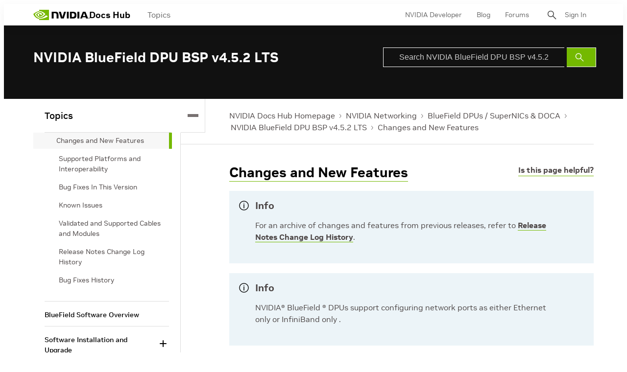

--- FILE ---
content_type: text/css
request_url: https://docscontent.nvidia.com/resource/00000183-6725-d7fd-a5bb-6727dc560000/styles/default/All.min.e43f807cab52558ac2ed85e3c520274a.gz.css
body_size: 43207
content:
*,:after,:before{background-repeat:no-repeat;box-sizing:border-box}:after,:before{text-decoration:inherit;vertical-align:inherit}:where(:root){-webkit-tap-highlight-color:transparent;-webkit-text-size-adjust:100%;cursor:default;line-height:1.5;overflow-wrap:break-word;-moz-tab-size:4;-o-tab-size:4;tab-size:4}:where(body){margin:0}:where(h1){font-size:2em;margin:.67em 0}:where(dl,ol,ul) :where(dl,ol,ul){margin:0}:where(hr){color:inherit;height:0}:where(nav) :where(ol,ul){list-style-type:none;padding:0}:where(nav li):before{content:"\200B";float:left}:where(pre){font-family:monospace,monospace;font-size:1em;overflow:auto}:where(abbr[title]){text-decoration:underline;-webkit-text-decoration:underline dotted;text-decoration:underline dotted}:where(b,strong){font-weight:bolder}:where(code,kbd,samp){font-family:monospace,monospace;font-size:1em}:where(small){font-size:80%}:where(audio,canvas,iframe,img,svg,video){vertical-align:middle}:where(iframe){border-style:none}:where(svg:not([fill])){fill:currentColor}:where(table){border-collapse:collapse;border-color:inherit;text-indent:0}:where(button,input,select){margin:0}:where(button,[type=button i],[type=reset i],[type=submit i]){-webkit-appearance:button}:where(fieldset){border:1px solid #a0a0a0}:where(progress){vertical-align:baseline}:where(textarea){margin:0;resize:vertical}:where([type=search i]){-webkit-appearance:textfield;outline-offset:-2px}::-webkit-inner-spin-button,::-webkit-outer-spin-button{height:auto}::-webkit-input-placeholder{color:inherit;opacity:.54}::-webkit-search-decoration{-webkit-appearance:none}::-webkit-file-upload-button{-webkit-appearance:button;font:inherit}:where(dialog){background-color:#fff;border:solid;color:#000;height:-moz-fit-content;height:fit-content;left:0;margin:auto;padding:1em;position:absolute;right:0;width:-moz-fit-content;width:fit-content}:where(dialog:not([open])){display:none}:where(details>summary:first-of-type){display:list-item}:where([aria-busy=true i]){cursor:progress}:where([aria-controls]){cursor:pointer}:where([aria-disabled=true i],[disabled]){cursor:not-allowed}:where([aria-hidden=false i][hidden]){display:initial}:where([aria-hidden=false i][hidden]:not(:focus)){clip:rect(0,0,0,0);position:absolute}

/*! Flickity v2.2.2
https://flickity.metafizzy.co
---------------------------------------------- */.flickity-enabled{position:relative}.flickity-enabled:focus{outline:none}.flickity-viewport{height:100%;overflow:hidden;position:relative}.flickity-slider{height:100%;position:absolute;width:100%}.flickity-enabled.is-draggable{-webkit-tap-highlight-color:transparent;-webkit-user-select:none;-ms-user-select:none;user-select:none}.flickity-enabled.is-draggable .flickity-viewport{cursor:move;cursor:grab}.flickity-enabled.is-draggable .flickity-viewport.is-pointer-down{cursor:grabbing}.flickity-button{background:hsla(0,0%,100%,.75);border:none;color:#333;position:absolute}.flickity-button:hover{background:#fff;cursor:pointer}.flickity-button:focus{box-shadow:0 0 0 5px #19f;outline:none}.flickity-button:active{opacity:.6}.flickity-button:disabled{cursor:auto;opacity:.3;pointer-events:none}.flickity-button-icon{fill:currentColor}.flickity-prev-next-button{border-radius:50%;height:44px;top:50%;transform:translateY(-50%);width:44px}.flickity-prev-next-button.previous{left:10px}.flickity-prev-next-button.next{right:10px}.flickity-rtl .flickity-prev-next-button.previous{left:auto;right:10px}.flickity-rtl .flickity-prev-next-button.next{left:10px;right:auto}.flickity-prev-next-button .flickity-button-icon{height:60%;left:20%;position:absolute;top:20%;width:60%}.flickity-page-dots{bottom:-25px;line-height:1;list-style:none;margin:0;padding:0;position:absolute;text-align:center;width:100%}.flickity-rtl .flickity-page-dots{direction:rtl}.flickity-page-dots .dot{background:#333;border-radius:50%;cursor:pointer;display:inline-block;height:10px;margin:0 8px;opacity:.25;width:10px}.flickity-page-dots .dot.is-selected{opacity:1}:root{--color-primary:var(--color-primary-theme,#74b900);--color-primary-text:var(--color-primary-text-theme,#4b4545);--color-secondary-text:var(--color-secondary-text-theme,#999);--color-text-inverse:var(--color-text-inverse-theme,#fff);--color-site-bg:var(--color-site-bg-theme,#fff);--color-border:var(--color-border-theme,#e6e6e6);--color-callout-bg:var(--color-callout-bg-theme,#f7f7f7);--color-header-bg:var(--color-header-bg-theme,#fff);--color-header-secondary-bg:var(--color-header-secondary-bg-theme,#000);--color-header-text:var(--color-header-text-theme,#333);--color-header-border:var(--color-header-border-theme,var(--color-border));--color-hat-bg:var(--color-hat-bg-theme,var(--color-primary));--color-hat-text:var(--color-hat-text-theme,#fff);--color-footer-bg:var(--color-footer-bg-theme,#111);--color-footer-text:var(--color-footer-text-theme,#ddd);--color-banner-bg:var(--color-banner-bg-theme,var(--color-primary));--color-banner-text:var(--color-banner-text-theme,#fff);--color-link-text:var(--color-link-text-theme,var(--color-primary));--color-link-text-hover:var(--color-link-text-hover-theme,var(--color-primary));--color-cta-link:#000;--color-button-bg:var(--color-button-bg-theme,var(--color-primary));--color-button-border:var(--color-button-border-theme,var(--color-primary));--color-button-text:var(--color-button-text-theme,#fff);--color-button-secondary-bg:var(--color-button-hover-bg-theme,#fff);--color-button-secondary-border:var(--color-button-hover-border-theme,#666);--color-button-secondary-text:var(--color-button-hover-text-theme,#666);--color-button-secondary-hover-bg:#fff;--color-button-secondary-hover-border:var(--color-primary);--color-button-secondary-hover-text:var(--color-primary);--color-button-disabled:var(--color-button-disabled-theme,#e6e6e6);--color-list-title:var(--color-list-title-theme,#4b4545);--color-list-border:var(--color-list-border-theme,var(--color-border));--color-category-text:var(--color-category-text-theme,var(--color-primary));--color-sponsored-banner-bg:var(--color-sponsored-banner-bg-theme,var(--color-primary));--color-sponsored-banner-text:var(--color-sponsored-banner-text-theme,#fff)}[data-animate]{transition-duration:.75s;transition-property:opacity,transform;transition-timing-function:ease-out}[data-animate=fade][data-not-scrolled],[data-not-scrolled] [data-animate=fade]{opacity:0}[data-animate=fromBottom][data-not-scrolled],[data-not-scrolled] [data-animate=fromBottom]{opacity:0;transform:translateY(400px)}[data-animate=fromRight][data-not-scrolled],[data-not-scrolled] [data-animate=fromRight]{opacity:0;transform:translateX(800px)}[data-animate=fromLeft][data-not-scrolled],[data-not-scrolled] [data-animate=fromLeft]{opacity:0;transform:translateX(-800px)}[data-animate-on-scroll][data-scrolled] [data-animate=fromBottom],[data-animate-on-scroll][data-scrolled] [data-animate=fromLeft],[data-animate-on-scroll][data-scrolled] [data-animate=fromRight],[data-animate=fromBottom][data-animate-on-scroll][data-scrolled],[data-animate=fromLeft][data-animate-on-scroll][data-scrolled],[data-animate=fromRight][data-animate-on-scroll][data-scrolled]{opacity:1;transform:translateY(0);transform:translateX(0)}@media (prefers-reduced-motion){[data-animate]{transition-duration:0}[data-animate=fade],[data-animate=fromBottom],[data-animate=fromLeft],[data-animate=fromRight]{opacity:1!important;transform:translateY(0)!important;transform:translateX(0)!important}}.Button,.LoadMore button,.SearchResultsModule-filters-apply button,.SearchResultsModuleInline-filters-apply button,.VideoPlaylistModule-playlistNavigation button,.VideoPlaylistModule-playlistToggle{background:var(--color-button-bg);border:2px solid var(--color-button-border);border-radius:var(--button-border-radius);color:#000;cursor:pointer;display:inline-block;font-family:var(--font-1);font-size:var(--label-3);font-size:18px;font-weight:700;height:46px;padding:9px 20px 12px;position:relative;text-align:center;transition:background .5s,border .5s,color .5s;white-space:nowrap}.Button[data-size=small],.LoadMore button[data-size=small],.SearchResultsModule-filters-apply button[data-size=small],.SearchResultsModuleInline-filters-apply button[data-size=small],.VideoPlaylistModule-playlistNavigation button[data-size=small],.VideoPlaylistModule-playlistToggle[data-size=small]{font-family:var(--font-1);font-size:var(--label-5);font-size:14px;font-weight:700;height:30px;padding:0 15px}.Button p,.LoadMore button p,.SearchResultsModule-filters-apply button p,.SearchResultsModuleInline-filters-apply button p,.VideoPlaylistModule-playlistNavigation button p,.VideoPlaylistModule-playlistToggle p{display:inline;margin:0}.Button:hover,.LoadMore button:hover,.SearchResultsModule-filters-apply button:hover,.SearchResultsModuleInline-filters-apply button:hover,.VideoPlaylistModule-playlistNavigation button:hover,.VideoPlaylistModule-playlistToggle:hover{background:var(--color-button-secondary-bg);border:2px solid #74b900;color:#000}.Button:disabled,.LoadMore button:disabled,.SearchResultsModule-filters-apply button:disabled,.SearchResultsModuleInline-filters-apply button:disabled,.VideoPlaylistModule-playlistNavigation button:disabled,.VideoPlaylistModule-playlistToggle:disabled{background:var(--color-button-disabled);border:1px solid var(--color-button-disabled);color:#fff;cursor:default}.Button[data-theme=secondary],.LoadMore button[data-theme=secondary],.SearchResultsModule-filters-apply button[data-theme=secondary],.SearchResultsModuleInline-filters-apply button[data-theme=secondary],.VideoPlaylistModule-playlistNavigation button[data-theme=secondary],.VideoPlaylistModule-playlistToggle[data-theme=secondary]{background:var(--color-button-secondary-bg);border:2px solid var(--color-button-secondary-border);color:var(--color-button-secondary-text)}.Button[data-theme=secondary]:hover,.LoadMore button[data-theme=secondary]:hover,.SearchResultsModule-filters-apply button[data-theme=secondary]:hover,.SearchResultsModuleInline-filters-apply button[data-theme=secondary]:hover,.VideoPlaylistModule-playlistNavigation button[data-theme=secondary]:hover,.VideoPlaylistModule-playlistToggle[data-theme=secondary]:hover{background:var(--color-button-secondary-hover-bg);border:2px solid var(--color-button-secondary-hover-border);color:var(--color-button-secondary-hover-text)}.Button[data-theme=secondary]:disabled,.LoadMore button[data-theme=secondary]:disabled,.SearchResultsModule-filters-apply button[data-theme=secondary]:disabled,.SearchResultsModuleInline-filters-apply button[data-theme=secondary]:disabled,.VideoPlaylistModule-playlistNavigation button[data-theme=secondary]:disabled,.VideoPlaylistModule-playlistToggle[data-theme=secondary]:disabled{background:#fff;border:1px solid var(--color-button-disabled);color:var(--color-button-disabled)}.Page-tags a{border-radius:30px!important;font-size:18px!important;height:-moz-fit-content!important;height:fit-content!important;padding:12px 28px!important}.NavigationItem-more button,.NotButton,.SearchFilter-seeAll-button,.SearchResultsModule-filters-close,.SearchResultsModule-filters-open,.SearchResultsModuleInline-filters-close,.SearchResultsModuleInline-filters-open{background:none;border:0;cursor:pointer;display:block;padding:0}.Arrow,.flickity-button{background:var(--color-button-bg);border:1px solid var(--color-button-border);border-radius:100%;height:30px;transition:background .5s,border .5s;width:30px}.Arrow .flickity-button-icon,.Arrow svg,.flickity-button .flickity-button-icon,.flickity-button svg{fill:var(--color-button-text);height:12px;left:0;position:relative;top:-1px;transition:fill .5s;width:12px}.Arrow:focus,.flickity-button:focus{box-shadow:none}.Arrow:disabled,.flickity-button:disabled{background:var(--color-button-disabled);border:1px solid var(--color-button-disabled)}.Arrow:disabled svg,.flickity-button:disabled svg{fill:#fff}.Arrow:hover,.flickity-button:hover{background:var(--color-button-secondary-bg);border:1px solid var(--color-button-secondary-border)}.Arrow:hover svg,.flickity-button:hover svg{fill:var(--color-button-secondary-text)}.Arrow[data-theme=secondary],.flickity-button[data-theme=secondary],[data-theme=secondary] .Arrow,[data-theme=secondary] .flickity-button{background:var(--color-button-secondary-bg);border:1px solid var(--color-button-secondary-border)}.Arrow[data-theme=secondary] svg,.flickity-button[data-theme=secondary] svg,[data-theme=secondary] .Arrow svg,[data-theme=secondary] .flickity-button svg{fill:var(--color-button-secondary-text)}.Arrow[data-theme=secondary]:hover,.flickity-button[data-theme=secondary]:hover,[data-theme=secondary] .Arrow:hover,[data-theme=secondary] .flickity-button:hover{background:var(--color-button-bg);border:1px solid var(--color-button-border)}.Arrow[data-theme=secondary]:hover svg,.flickity-button[data-theme=secondary]:hover svg,[data-theme=secondary] .Arrow:hover svg,[data-theme=secondary] .flickity-button:hover svg{fill:var(--color-button-text)}.Arrow[data-theme=secondary]:disabled,.flickity-button[data-theme=secondary]:disabled,[data-theme=secondary] .Arrow:disabled,[data-theme=secondary] .flickity-button:disabled{background:#fff;border:1px solid var(--color-button-disabled)}.Arrow[data-theme=secondary]:disabled svg,.flickity-button[data-theme=secondary]:disabled svg,[data-theme=secondary] .Arrow:disabled svg,[data-theme=secondary] .flickity-button:disabled svg{fill:var(--color-button-disabled)}.iconMinus,.iconPlus{border-radius:100%;cursor:pointer;height:20px;padding:3px;width:20px}.iconMinus:hover,.iconPlus:hover{background-color:var(--color-callout-bg)}.flickity-button:disabled{background:none;opacity:.5}.LoadMore{display:flex;justify-content:center}.LoadMore-loading{animation-fill-mode:both;animation:load7 1.8s ease-in-out infinite;animation-delay:-.16s;border-radius:50%;color:#000;font-size:10px;height:1.5em;margin:0 0 30px;position:relative;text-indent:-9999em;transform:translateZ(0);width:1.5em}.LoadMore-loading:after,.LoadMore-loading:before{animation-fill-mode:both;animation:load7 1.8s ease-in-out infinite;border-radius:50%;content:"";height:1.5em;position:absolute;top:0;width:1.5em}.LoadMore-loading:before{animation-delay:-.32s;left:-3.5em}.LoadMore-loading:after{left:3.5em}.LoadMore:not([data-loading]) .LoadMore-loading,.LoadMore[data-loading] button{display:none}.LoadMore button{background-color:var(--color-primary);border:1px solid var(--color-primary);border-radius:0}.sr-only{clip:rect(0,0,0,0);border:0;height:1px;margin:-1px;overflow:hidden;padding:0;position:absolute;width:1px}.undo-sr-only{clip:inherit;height:auto;margin:0;overflow:visible;position:relative;width:auto}.clearfix:after{clear:both;content:" ";display:block;height:0;visibility:hidden}.loading-icon{animation-fill-mode:both;animation:load7 1.8s ease-in-out infinite;animation-delay:-.16s;border-radius:50%;color:#000;font-size:10px;height:1.5em;margin:0 auto;position:relative;text-indent:-9999em;transform:translateZ(0);width:1.5em}.loading-icon:after,.loading-icon:before{animation-fill-mode:both;animation:load7 1.8s ease-in-out infinite;border-radius:50%;content:"";height:1.5em;position:absolute;top:0;width:1.5em}.loading-icon:before{animation-delay:-.32s;left:-3.5em}.loading-icon:after{left:3.5em}.LiveBlogPage .Page-oneColumn,.LiveBlogPage-lede-content,.PageListStandardJ .PageList-items,.SearchResultsModule-topContainer,.SearchResultsModule-wrapper,.SearchResultsModuleInline-topContainer,.SearchResultsModuleInline-wrapper,.layoutWidth{padding-left:20px;padding-right:20px}.LiveBlogPage .Page-oneColumn[data-width=full-constrained],.LiveBlogPage-lede-content[data-width=full-constrained],.PageListStandardJ .PageList-items[data-width=full-constrained],.SearchResultsModule-topContainer[data-width=full-constrained],.SearchResultsModule-wrapper[data-width=full-constrained],.SearchResultsModuleInline-topContainer[data-width=full-constrained],.SearchResultsModuleInline-wrapper[data-width=full-constrained],.layoutWidth[data-width=full-constrained]{padding-left:0;padding-right:0}@media only screen and (min-width:768px){.LiveBlogPage .Page-oneColumn,.LiveBlogPage-lede-content,.PageListStandardJ .PageList-items,.SearchResultsModule-topContainer,.SearchResultsModule-wrapper,.SearchResultsModuleInline-topContainer,.SearchResultsModuleInline-wrapper,.layoutWidth{padding-left:50px;padding-right:50px}}@media only screen and (min-width:1280px){.LiveBlogPage .Page-oneColumn,.LiveBlogPage-lede-content,.PageListStandardJ .PageList-items,.SearchResultsModule-topContainer,.SearchResultsModule-wrapper,.SearchResultsModuleInline-topContainer,.SearchResultsModuleInline-wrapper,.layoutWidth{padding-left:60px;padding-right:60px}}@media only screen and (min-width:1360px){.LiveBlogPage .Page-oneColumn,.LiveBlogPage-lede-content,.PageListStandardJ .PageList-items,.SearchResultsModule-topContainer,.SearchResultsModule-wrapper,.SearchResultsModuleInline-topContainer,.SearchResultsModuleInline-wrapper,.layoutWidth{padding-left:calc(50% - 640px);padding-right:calc(50% - 640px)}.LiveBlogPage .Page-oneColumn[data-width=full-constrained],.LiveBlogPage-lede-content[data-width=full-constrained],.PageListStandardJ .PageList-items[data-width=full-constrained],.SearchResultsModule-topContainer[data-width=full-constrained],.SearchResultsModule-wrapper[data-width=full-constrained],.SearchResultsModuleInline-topContainer[data-width=full-constrained],.SearchResultsModuleInline-wrapper[data-width=full-constrained],.layoutWidth[data-width=full-constrained]{padding-left:calc(50% - 720px);padding-right:calc(50% - 720px)}}body:before{clip:rect(0,0,0,0);border:0;content:"mq-xs";height:1px;margin:-1px;overflow:hidden;padding:0;position:absolute;visibility:hidden;width:1px}@media only screen and (min-width:568px){body:before{content:"mq-sm"}}@media only screen and (min-width:768px){body:before{content:"mq-md"}}@media only screen and (min-width:1024px){body:before{content:"mq-lg"}}@media only screen and (min-width:1280px){body:before{content:"mq-hk"}}@media only screen and (min-width:1440px){body:before{content:"mq-xl"}}.Modal{background-color:#00000080;bottom:0;display:none;left:0;position:fixed;right:0;top:0;z-index:1000}[data-show-modal] .Modal{display:block}.Modal-wrapper{left:0;overflow:auto;position:relative;top:130px}.Modal-wrapper:after{background:#fff;bottom:0;content:"";height:19px;left:0;position:absolute;right:0}.Modal-wrapper .BookContent-doubleScroll{left:0;line-height:1;position:absolute;right:0;top:0;z-index:1}@media only screen and (min-width:1024px){.Modal-wrapper{left:60px;top:260px}}.Modal-content{background-color:#fff;overflow:auto}.Modal-content .table-wrapper,.Modal-content table{margin:0!important}.Modal-content .table-wrapper caption,.Modal-content table caption{display:none}.Modal-content .CodeBlock,.Modal-content .table-wrapper{max-height:calc(100vh - 110px)!important;padding:20px}@media only screen and (min-width:1024px){.Modal-content .CodeBlock,.Modal-content .table-wrapper{max-height:calc(100vh - 280px)!important;max-width:calc(100% - 60px)!important}}.Modal-close button{background-color:transparent;border:2px solid #76b900;color:#fff;cursor:pointer;font-size:16px;font-weight:700;line-height:1;padding:12px 14px;position:fixed;right:20px;top:80px}.Modal-close button:hover{opacity:.8}@media only screen and (min-width:1024px){.Modal-close button{right:80px;top:194px}}[data-show-modal] body{overflow:hidden}[data-module]{background-color:var(--color-module-background)}[data-modulewell]>[data-module]{margin-bottom:40px;margin-top:40px;padding-left:20px;padding-right:20px}[data-modulewell]>[data-module][data-width=full-constrained]{padding-left:0;padding-right:0}@media only screen and (min-width:768px){[data-modulewell]>[data-module]{padding-left:50px;padding-right:50px}}@media only screen and (min-width:1280px){[data-modulewell]>[data-module]{padding-left:60px;padding-right:60px}}@media only screen and (min-width:1360px){[data-modulewell]>[data-module]{padding-left:calc(50% - 640px);padding-right:calc(50% - 640px)}[data-modulewell]>[data-module][data-width=full-constrained]{padding-left:calc(50% - 720px);padding-right:calc(50% - 720px)}}[data-modulewell]>[data-module][data-has-background]{margin-bottom:0;margin-top:0;padding-bottom:40px;padding-top:40px}[data-modulewell]>[data-module][data-padding=none]{margin-bottom:0;margin-top:0;padding-bottom:0;padding-top:0}[data-modulewell]>[data-module][data-width=full]{padding-left:0!important;padding-right:0!important}@media only screen and (min-width:1024px){[data-modulewell]>[data-module]{margin-bottom:80px;margin-top:80px}[data-modulewell]>[data-module][data-has-background]{padding-bottom:80px;padding-top:80px}[data-modulewell]>[data-module][data-padding=none]{margin-bottom:0;margin-top:0;padding-bottom:0;padding-top:0}}.Page-twoColumn .Page-main [data-module],[data-modulewell] [data-modulewell] [data-module]{margin-bottom:1.25em;margin-top:0;padding-left:0;padding-right:0}.Page-twoColumn .Page-main [data-module]:last-child,[data-modulewell] [data-modulewell] [data-module]:last-child{margin-bottom:0}[data-module]{--topModulePaddingDefault:60px;--bottomModulePaddingNone:0px;--bottomModulePaddingSmall:30px;--bottomModulePaddingMedium:45px;--bottomModulePaddingLarge:60px;--bottomModulePaddingBottom:60px}[data-module]:where([data-module-padding=none]){margin-bottom:0!important;margin-top:0!important;padding-bottom:var(--bottomModulePaddingNone)!important;padding-top:var(--bottomModulePaddingNone)!important}[data-module]:where([data-module-padding=small]){margin-bottom:0!important;margin-top:0!important;padding-bottom:var(--bottomModulePaddingSmall)!important;padding-top:var(--bottomModulePaddingNone)!important}[data-module]:where([data-module-padding=medium]){margin-bottom:0!important;margin-top:0!important;padding-bottom:var(--bottomModulePaddingMedium)!important;padding-top:var(--bottomModulePaddingNone)!important}[data-module]:where([data-module-padding=large]){margin-bottom:0!important;margin-top:0!important;padding-bottom:var(--bottomModulePaddingLarge)!important;padding-top:var(--bottomModulePaddingNone)!important}.Pagination{align-items:center;display:flex;justify-content:center;width:100%}.Pagination-nextPage,.Pagination-previousPage{align-items:center;background-color:var(--color-primary);border:1px solid var(--color-primary);border-radius:50%;display:flex;height:30px;justify-content:center;padding:0;width:30px}.Pagination-nextPage:hover,.Pagination-previousPage:hover{background-color:var(--color-text-inverse)}.Pagination-nextPage:hover svg,.Pagination-previousPage:hover svg{fill:var(--color-primary)}.Pagination-nextPage:hover[data-inactive],.Pagination-previousPage:hover[data-inactive]{background-color:var(--color-primary)}.Pagination-nextPage:hover[data-inactive] svg,.Pagination-previousPage:hover[data-inactive] svg{fill:var(--color-text-inverse)}.Pagination-nextPage a,.Pagination-previousPage a{align-items:center;display:flex;height:100%;justify-content:center;width:100%}.Pagination-nextPage svg,.Pagination-previousPage svg{fill:var(--color-text-inverse);height:16px;margin-left:10px}.Pagination-nextPage[data-inactive] svg,.Pagination-previousPage[data-inactive] svg{opacity:.5}.Pagination-pageCounts{margin:0 20px}.Pagination-previousPage svg{margin-left:0;margin-right:10px;transform:rotate(180deg)}table{word-break:normal}table.confluenceTable img,table.fixed-table img,table.relative-table img{max-width:unset}table a{word-break:normal}@font-face{font-display:swap;font-family:NVIDIA Sans;font-style:normal;font-weight:700;src:url('../../../../resource/00000183-6725-d7fd-a5bb-6727dc560000/c7592b2e233f0b230306.31304efce757ed037c095551d2b202a6.woff2') format("woff2"),url('../../../../resource/00000183-6725-d7fd-a5bb-6727dc560000/fe05ab5ffe2edda2fa04.e5b06c0866d685fbf35bf2bea835ab7c.woff') format("woff")}@font-face{font-display:swap;font-family:NVIDIA Sans;font-style:normal;font-weight:500;src:url('../../../../resource/00000183-6725-d7fd-a5bb-6727dc560000/dfd9f53b7227bab7b3b2.3ada71b9a107b4f7dcaba4738b2a4b1b.woff2') format("woff2"),url('../../../../resource/00000183-6725-d7fd-a5bb-6727dc560000/4a6a9b1ee912e5fc13ef.62e5c08299f66434a4a3d69f1232f853.woff') format("woff")}@font-face{font-display:swap;font-family:NVIDIA Sans;font-style:normal;font-weight:300;src:url('../../../../resource/00000183-6725-d7fd-a5bb-6727dc560000/3c1497e569f13e72f8fd.4da8b12400ba5b8e8ae6648cf8cd7b22.woff2') format("woff2"),url('../../../../resource/00000183-6725-d7fd-a5bb-6727dc560000/6cecb9edfb8afcd61e52.0ebe2422d71b00326105b220d9c5c23d.woff') format("woff")}@font-face{font-display:swap;font-family:NVIDIA Sans;font-style:normal;font-weight:400;src:url('../../../../resource/00000183-6725-d7fd-a5bb-6727dc560000/61320e66f6b9d41655a3.f34f9e9676ba584ae907b03ef1c60cc3.woff2') format("woff2"),url('../../../../resource/00000183-6725-d7fd-a5bb-6727dc560000/41adb69f251721470ea6.b6a299194e5754688be68637e49aa4fd.woff') format("woff")}body{--font-1:"NVIDIA Sans";--font-2:"NVIDIA Sans";-webkit-font-smoothing:antialiased;-moz-osx-font-smoothing:grayscale;background:var(--color-site-bg);color:var(--color-primary-text);font-family:var(--font-1),Arial,Helvetica,sans-serif;font-size:1.8rem;line-height:1.5}h1,h2,h3,h4,h5{color:#000;margin:0}:root{--page-title-1:3.6rem;--page-title-2:2.8rem;--page-title-3:2.8rem;--page-title-4:2.8rem;--page-title-5:2.4rem;--page-title-6:2rem;--promo-title-1:2.2rem;--promo-title-2:1.8rem;--promo-title-3:1.6rem;--promo-title-4:1.4rem;--rte-heading-2:3.6rem;--rte-heading-3:2.8rem;--rte-heading-4:2.4rem;--rte-heading-5:2rem;--promo-module-title-1:2.2rem;--promo-module-title-2:1.8rem;--promo-module-title-3:1.6rem;--promo-module-title-4:1.4rem;--promo-module-title-5:1.2rem;--promo-module-title-6:1rem;--book-h1:3.6rem;--book-h2:2.4rem;--book-h3:2.1rem;--book-h4:1.8rem;--book-bd:1.6rem;--body-1:1.6rem;--subhead-1:1.8rem;--caption-1:1.3rem;--credit-1:1.3rem;--label-1:1.3rem;--label-2:1.6rem;--label-3:1.6rem;--label-4:1.6rem;--label-5:1.4rem;--label-6:1.2rem;--description-1:1.6rem;--description-2:1.4rem;--description-3:1.4rem;--description-4:1.4rem;--annotation-1:1.6rem;--byline-1:1.2rem;--byline-2:1.4rem;--quote-1:1.8rem;--quote-2:1.6rem;--stat-1:3.6rem;--stat-2:2.6rem;--monoFontFamily:monospace}@media only screen and (min-width:768px){:root{--subhead-1:2.6rem;--description-1:1.8rem;--quote-1:2.8rem;--stat-1:4.8rem;--stat-2:3.6rem}}@media only screen and (min-width:1024px){:root{--page-title-1:6rem;--page-title-2:4.8rem;--page-title-3:3.6rem;--page-title-4:3.2rem;--promo-module-title-1:4.8rem;--promo-module-title-2:3.6rem;--promo-module-title-3:3.2rem;--promo-module-title-4:2.8rem;--promo-module-title-5:2.4rem;--promo-module-title-6:2rem;--body-1:1.6rem;--subhead-1:3rem;--description-1:2.2rem;--description-2:1.8rem;--description-3:1.6rem;--description-4:1.4rem;--byline-2:1.6rem;--quote-1:3.6rem;--quote-2:1.8rem;--stat-1:8rem;--stat-2:6rem}}.AuthorPage-name,.Page-headline,.PersonPage-name,.page-title-1{font-family:var(--font-1);font-size:var(--page-title-1);font-weight:700}.ArticlePage .Page-headline,.Container-title,.FaqModule-title,.Form-title,.LiveBlogPage .Page-headline,.PageList-header-title,.PodcastEpisodePage .Page-headline,.PodcastPage .Page-headline,.SearchResultsModule-pageHeading,.VideoPlaylistModule-title,.page-title-2,[data-list-title-size][data-list-title-size="1"] .PageList-header-title{font-family:var(--font-1);font-size:var(--page-title-2);font-weight:700}.PageListCarouselB .PageList-header-title,.PageListRightRailA .PageList-header-title,.PageListRightRailB .PageList-header-title,.PageListRightRailC .PageList-header-title,.PageListRightRailD .PageList-header-title,.RichTextBody .VideoPlaylistModule-title,.page-title-3,[data-list-title-size][data-list-title-size="2"] .PageList-header-title{font-family:var(--font-1);font-size:var(--page-title-3);font-weight:700}.Accordion-title,.page-title-4{font-family:var(--font-1);font-size:var(--page-title-4);font-weight:700}.PagePromoModuleD[data-align-side-left] .PagePromo-title,.PagePromoModuleD[data-align-side-right] .PagePromo-title,.SearchResultsModuleInline-pageHeading,.page-title-5{font-family:var(--font-1);font-size:var(--page-title-5);font-weight:700}.AuthorListA .PageList-header-title,.CallOutBox-title,.SearchResultsModule-filters-title,.SearchResultsModuleInline-filters-title,.page-title-6,[data-list-title-size][data-list-title-size="3"] .PageList-header-title{font-family:var(--font-1);font-size:var(--page-title-6);font-weight:700}.ListicleItem-index,.PagePromoModuleB .PagePromo-title,.RichTextModule-title,.VideoModule-title,.promo-title-1,[data-promo-title-size][data-promo-title-size="1"] .PagePromo-title{font-family:var(--font-1);font-size:var(--promo-title-1);letter-spacing:-.5px}.AccordionModuleLeftRail .AccordionCluster-body .AccordionModuleItem-items .PagePromo-title,.AccordionModuleLeftRail .AccordionCluster-body .AccordionModuleItem-items .PagePromo-title a,.AccordionModuleLeftRail .AccordionCluster-title,.ListicleItem-title,.Page-authorInfo-name,.PageListStandardC .PageList-items-item:first-of-type .PagePromo-title,.PageListStandardH .PageList-items-item:first-of-type .PagePromo-title,.PageListStandardI .PageList-items-item:first-of-type .PagePromoModuleA .PagePromo-title,.PageListStandardK .PageList-items-item:first-of-type .PagePromo-title,.PageListStandardL .PageList-items-item:first-of-type .PagePromo-title,.PagePromo-title .Link,.PagePromo-title a,.PagePromoCard .PagePromo-title .Link,.PagePromoModuleA .PagePromo-title,.PagePromoModuleC .PagePromo-title,.PodcastPromo .PagePromo-title,.promo-title-2,[data-promo-title-size][data-promo-title-size="2"] .PagePromo-title{font-family:var(--font-1);font-size:var(--promo-title-2);letter-spacing:-.5px}.AuthorListA .PagePromo-title,.LiveBlogPage-whatYouNeedToKnow-heading,.PageListCarouselA[data-column-count="2"] .PagePromo-title,.PageListStandardA .PageList-items-item:first-of-type .PagePromo-title,.PageListStandardB[data-column-count="2"] .PagePromo-title,.PageListStandardD .PagePromo-title,.PageListStandardE .PageList-items-item .PagePromo-title,.PageListStandardN[data-column-count="2"] .PagePromo-title,.PersonList .PagePromo-title,.SearchResultsModule .PagePromo-title,.SearchResultsModuleInline .PagePromo-title,.promo-title-3,[data-promo-title-size][data-promo-title-size="3"] .PagePromo-title{font-family:var(--font-1);font-size:var(--promo-title-3)}.AccordionModuleItem .PagePromo-title,.AuthorPage-jobTitle,.AuthorPromo .PagePromo-title,.Banner-link,.Banner-title,.DownloadPromo .PagePromo-title,.DownloadPromo-link,.GalleryPageModalCarousel-title,.GallerySlide-title,.GallerySlideWaterfall-title,.HTML5VideoPlayer-content,.LiveBlogFeed-date,.PageListAccordionA .PagePromo-title,.PageListCarouselA .PagePromo-title,.PageListCarouselA[data-column-count="4"] .PagePromo-title,.PageListCarouselA[data-column-count="5"] .PagePromo-title,.PageListCarouselA[data-column-count="6"] .PagePromo-title,.PageListCarouselB .PagePromo-title,.PageListCarouselE .PagePromoC .PagePromo-title,.PageListRightRailA .PageList-items-item .Link,.PageListRightRailB .PageList-items .PagePromo-title,.PageListRightRailC .PageList-items-item .Link,.PageListStandardA .PageList-items-item .PagePromo-title,.PageListStandardB .PagePromo-title,.PageListStandardB[data-column-count="4"] .PagePromo-title,.PageListStandardB[data-column-count="5"] .PagePromo-title,.PageListStandardB[data-column-count="6"] .PagePromo-title,.PageListStandardC .PageList-items-item:not(:first-of-type) .PagePromo-title,.PageListStandardE .PageList-items-item>.Link:not(:first-child),.PageListStandardF .PagePromo-title,.PageListStandardG .PageList-items .PagePromo-title,.PageListStandardI .PageList-items-item:not(:first-of-type) .PagePromo-title,.PageListStandardN .PagePromo-title,.PageListStandardN[data-column-count="4"] .PagePromo-title,.PageListStandardN[data-column-count="5"] .PagePromo-title,.PageListStandardN[data-column-count="6"] .PagePromo-title,.PersonPage-jobTitle,.PersonPromo .PagePromo-title,.PodcastEpisodePromo .PagePromo-title,.SearchOverlay-search-input,.SearchResultsModule-count,.SearchResultsModule-count-desktop,.SearchResultsModule-count-mobile,.SearchResultsModuleInline-count,.SearchResultsModuleInline-count-desktop,.SearchResultsModuleInline-count-mobile,.StatPromo-title,.VideoPlaylistItem-title,.promo-title-4,[data-column-count="4"].PageListStandardI .PageList-items-item:first-of-type .PagePromoModuleA .PagePromo-title,[data-column-count="5"].PageListStandardI .PageList-items-item:first-of-type .PagePromoModuleA .PagePromo-title,[data-column-count="6"].PageListStandardI .PageList-items-item:first-of-type .PagePromoModuleA .PagePromo-title,[data-promo-title-size][data-promo-title-size="4"] .PagePromo-title,[data-promo-title-size][data-promo-title-size="5"] .PagePromo-title,[data-promo-title-size][data-promo-title-size="6"] .PagePromo-title{font-family:var(--font-1);font-size:var(--promo-title-4)}.promo-module-title-1,[class^=PagePromoModule][data-promo-title-size][data-promo-title-size="1"] .PagePromo-title,[class^=PagePromoModule][data-promo-title-size][data-promo-title-size="1"] .PagePromo-title .Link{font-family:var(--font-1);font-size:var(--promo-module-title-1)}.promo-module-title-2,[class^=PagePromoModule][data-promo-title-size][data-promo-title-size="2"] .PagePromo-title,[class^=PagePromoModule][data-promo-title-size][data-promo-title-size="2"] .PagePromo-title .Link{font-family:var(--font-1);font-size:var(--promo-module-title-2)}.promo-module-title-3,[class^=PagePromoModule][data-promo-title-size][data-promo-title-size="3"] .PagePromo-title,[class^=PagePromoModule][data-promo-title-size][data-promo-title-size="3"] .PagePromo-title .Link{font-family:var(--font-1);font-size:var(--promo-module-title-3)}.promo-module-title-4,[class^=PagePromoModule][data-promo-title-size][data-promo-title-size="4"] .PagePromo-title,[class^=PagePromoModule][data-promo-title-size][data-promo-title-size="4"] .PagePromo-title .Link{font-family:var(--font-1);font-size:var(--promo-module-title-4)}.promo-module-title-5,[class^=PagePromoModule][data-promo-title-size][data-promo-title-size="5"] .PagePromo-title,[class^=PagePromoModule][data-promo-title-size][data-promo-title-size="5"] .PagePromo-title .Link{font-family:var(--font-1);font-size:var(--promo-module-title-5)}.promo-module-title-6,[class^=PagePromoModule][data-promo-title-size][data-promo-title-size="6"] .PagePromo-title,[class^=PagePromoModule][data-promo-title-size][data-promo-title-size="6"] .PagePromo-title .Link{font-family:var(--font-1);font-size:var(--promo-module-title-6)}.rte-heading-2{font-size:var(--rte-heading-2)}.rte-heading-2,.rte-heading-3{font-family:var(--font-1);font-weight:700;line-height:1.25em}.rte-heading-3{font-size:var(--rte-heading-3)}.rte-heading-4{font-size:var(--rte-heading-4)}.rte-heading-4,.rte-heading-5{font-family:var(--font-1);font-weight:700;line-height:1.25em}.rte-heading-5{font-size:var(--rte-heading-5)}.Accordion-description,.Accordion-items-item-title,.BlockQuote,.body-1{font-family:var(--font-1);font-size:var(--body-1);font-weight:400;line-height:1.375}.LiveBlogPost-headline,.Page-subHeadline,.subhead-1{font-family:var(--font-1);font-size:var(--subhead-1);font-weight:300;line-height:1.4}.CarouselSlide-info,.Figure-caption,.GalleryPageModalCarousel-infoDescription,.caption-1{font-family:var(--font-1);font-size:var(--caption-1);font-weight:300}.Figure-credit,.GalleryPageModalCarousel-infoAttribution,.GallerySlide-attribution,.GallerySlideWaterfall-attribution,.credit-1{font-family:var(--font-1);font-size:var(--credit-1);font-style:italic;font-weight:300}.ActionLink-message,.CaptchaInput label>span,.EmailInput label>span,.Fieldset-title,.FileInput label>span,.FileInput-input,.Input label>span,.LiveBlogNewPostLink a,.LiveBlogPage-liveStatus,.Page-actions-commentCount,.Page-breadcrumbs,.PageListStandardE .PageList-items-title,.PasswordInput label>span,.PhoneNumberInput label>span,.SearchOverlay-search-form-clear,.Select label>span,.TextArea label>span,.TextInput label>span,.VideoPlaylistItem-duration,.label-1{font-family:var(--font-1);font-size:var(--label-1);font-weight:700}.AccordionModuleItem .PagePromo-ctaLink a,.FooterNavigationItem .NavigationLink-text,.FooterNavigationItem a,.FooterNavigationItem span,.LiveBlogFeed-post-headline,.LiveBlogFeed-post-time,.NavigationItem .NavigationLink,.NavigationItem-text,.Page-sponsoredBanner,.PageListAccordionA .PagePromo-ctaLink a,.SectionNavigationItem-text,.label-2{font-family:var(--font-1);font-size:var(--label-2);font-weight:700}.CodeBlock-copy-message div,.PagePromo-ctaLink a,.SearchFilter-heading,.SearchResultsModule-filters-selected-filter,.SearchResultsModule-filters-selected-title,.SearchResultsModuleInline-filters-selected-filter,.SearchResultsModuleInline-filters-selected-title,.SectionNavigation select,.Select .new-select .option,.label-3{font-family:var(--font-1);font-size:var(--label-3);font-weight:700}.CaptchaInput-errors,.CaptchaInput-input,.CarouselSlide-count,.EmailInput-errors,.EmailInput-input,.FileInput-errors,.FileInput-input,.Input-errors,.Input-input,.PasswordInput-errors,.PasswordInput-input,.PhoneNumberInput-errors,.PhoneNumberInput-input,.SearchResultsModule-formInput,.SearchResultsModuleInline-formInput,.Select-errors,.Select-input,.TextArea-errors,.TextArea-input,.TextInput-errors,.TextInput-input,.TopicPage .Page-file,.label-4{font-family:var(--font-1);font-size:var(--label-4)}.CheckboxInput-label span,.Page-footer-disclaimer,.Pagination-pageCounts,.PodcastProviderList-title,.PodcastProviderPromo,.RadioInput-label span,.SearchFilter-seeAll-button,.SearchResultsModule-filters-selected-reset,.SearchResultsModule-sorts select,.SearchResultsModuleInline-filters-selected-reset,.SearchResultsModuleInline-sorts select,.Select .new-select .trigger,.Select-input,.label-5{font-family:var(--font-1);font-size:var(--label-5);font-weight:700}.PagePromo-category .Link,.VideoPlaylistItem-playingText,.label-6{font-family:var(--font-1);font-size:var(--label-6);font-weight:700}.Container-description,.GallerySlide-content,.GallerySlideWaterfall-content,.PageList-header-description,.PageListStandardA .PageList-items-item:first-of-type .PagePromo-description,.PageListStandardH .PageList-items-item:first-of-type .PagePromo-description,.PageListStandardK .PageList-items-item:first-of-type .PagePromo-description,.PageListStandardL .PageList-items-item:first-of-type .PagePromo-description,.PagePromoModuleB .PagePromo-description,.VideoModule-description,.VideoPlaylistModule-description,.description-1,[data-list-description-size][data-list-description-size="1"] .PageList-header-description,[data-promo-description-size][data-promo-description-size="1"] .PagePromo-description{font-family:var(--font-1);font-size:var(--description-1);font-weight:400;line-height:1.4}.DownloadPromoModule .PagePromo-description,.Fieldset-description,.Form-description,.GallerySlide-description,.GallerySlideWaterfall-description,.NavigationItem .NavigationLink-description,.PageListAccordionA .PagePromo-description,.PageListRightRailA .PageList-header-description,.PageListRightRailB .PageList-header-description,.PageListRightRailC .PageList-header-description,.PageListRightRailD .PageList-header-description,.PageListStandardB .PagePromo-description,.PageListStandardC .PageList-items-item:first-of-type .PagePromo-description,.PageListStandardD .PagePromo-description,.PageListStandardE .PageList-items-item .PagePromo-description,.PageListStandardF .PagePromo-description,.PageListStandardI .PageList-items-item:first-of-type .PagePromoModuleA .PagePromo-description,.PageListStandardI .PageList-items-item:not(:first-of-type) .PagePromo-description,.PageListStandardN .PagePromo-description,.PagePromoFooter .PagePromo-description,.PagePromoModuleA .PagePromo-description,.PagePromoModuleC .PagePromo-description,.PagePromoModuleD .PagePromo-description,.PodcastEpisodePage .Page-subHeadline,.PodcastPage .Page-subHeadline,.PodcastPromo .PagePromo-description,.RichTextBody .VideoPlaylistModule-description,.Select-description,.Tabs .Tabs-top .PageList-header-title,.Tabs-tab,.TabsInline .Tabs-top .PageList-header-title,.TabsInline-tab,.TabsRte .PageList-header-title,.TabsRte-tab,.description-2,[data-list-description-size][data-list-description-size="2"] .PageList-header-description,[data-promo-description-size][data-promo-description-size="2"] .PagePromo-description{font-family:var(--font-1);font-size:var(--description-2);font-weight:400}.AccordionModuleItem .PagePromo-description,.CallOutBox-body,.CaptchaInput-description,.EmailInput-description,.FileInput-description,.FooterNavigationItem .NavigationLink-description,.Input-description,.Page-copyright,.PageListStandardM .PagePromo-description,.PageListStandardM .PagePromo-title,.PagePromo-description,.PagePromoCard .PagePromo-description,.PasswordInput-description,.PhoneNumberInput-description,.SectionPage .Page-breadcrumbs,.Select-description,.StatPromo-description,.TextArea-description,.TextInput-description,.description-3,[data-list-description-size][data-list-description-size="3"] .PageList-header-description,[data-promo-description-size][data-promo-description-size="3"] .PagePromo-description{font-family:var(--font-1);font-size:var(--description-3);font-weight:400}.description-4{font-family:var(--font-1);font-size:var(--description-4);font-weight:400}.BlockQuote-attribution,.PagePromo-author,.PagePromo-sponsoredBy,.Quote-attribution,.byline-1{font-family:var(--font-1);font-size:var(--byline-1)}.LiveBlogPage-dates,.LiveBlogPost-byline,.Page-byline,.PagePromo-date,.byline-2{font-family:var(--font-1);font-size:var(--byline-2)}.Quote blockquote,.quote-1{font-family:var(--font-2);font-size:var(--quote-1);line-height:1.4}.quote-2{font-family:var(--font-2);font-size:var(--quote-2);font-weight:300;line-height:1.8}.StatListA .StatPromo-title,.StatListA .StatPromo-value,.stat-1{font-family:var(--font-1);font-size:var(--stat-1);font-weight:700;letter-spacing:-.5px;line-height:1.2}.StatPromo-value,.stat-2{font-family:var(--font-1);font-size:var(--stat-2);font-weight:700;letter-spacing:-.5px;line-height:1.2}.mono{font-family:var(--monoFontFamily)}html{font-size:62.5%;scroll-behavior:smooth;scroll-padding-top:90px}body,html{min-height:100%}body{overflow-x:hidden}blockquote,figure,hr,ol,ul{margin:0}ol,ul{display:inline-block;list-style:none;padding:0}a{color:var(--color-link-text);text-decoration:none}a:hover{color:var(--color-link-text-hover)}b{font-weight:700}img{display:block;height:auto;max-width:100%}img.inline{display:inline}p>br:only-of-type{display:none}li.has-marker{padding-left:1rem;position:relative}li.has-marker::marker{color:var(--color-primary);content:"›";font-size:2.4rem;font-weight:500;left:-24px;top:-6px}.Page-content{margin-bottom:60px}.AccordionModule{display:block}.AccordionModule[data-module]{margin:0!important;padding-bottom:var(--bottomModulePaddingNone);padding-top:var(--topModulePaddingDefault)}.AccordionModule .AccordionModule-wrapper{max-width:600px}.AccordionModule-title{align-items:center;color:#000;display:flex;font-size:24px;font-weight:700;justify-content:space-between;padding:20px 45px 15px 15px}.AccordionModule-title:hover{cursor:pointer}.AccordionModule-title .iconPlus{display:block}.AccordionModule-title .iconMinus{display:none}.AccordionModule-title .iconMinus,.AccordionModule-title .iconPlus{margin-left:10px}[data-expanded] .AccordionModule-title{border-bottom:none}[data-expanded] .AccordionModule-title .iconMinus{display:block}[data-expanded] .AccordionModule-title .iconPlus{display:none}.AccordionModule-wrapper{border:1px solid #d3d3d3}.AccordionModule[data-accordion-style=divider-line] .AccordionModule-wrapper{border-color:transparent;border-bottom:1px solid #d3d3d3}.AccordionModule[data-accordion-style=divider-line]:first-of-type .AccordionModule-wrapper{border-top:1px solid #d3d3d3}.AccordionModule:not([data-expanded]) .AccordionModule-body{display:none}.AccordionModuleLeftRail{display:block}[data-modulewell] [data-modulewell] .AccordionModuleLeftRail{margin-bottom:30px!important}.AccordionModuleLeftRail.AccordionModule .AccordionModule-wrapper{border:none;max-width:none}.AccordionModuleLeftRail.AccordionModule .AccordionModule-title{font-size:24px;padding:20px 0 15px}.AccordionModuleLeftRail.AccordionModule .AccordionModule-title .iconMinus,.AccordionModuleLeftRail.AccordionModule .AccordionModule-title .iconPlus{margin-left:0}.AccordionCluster-title{display:flex;font-weight:500;padding:0 45px 20px 20px}.AccordionCluster-title:hover{cursor:pointer}.AccordionCluster-title .icon{height:25px;transform:rotate(180deg);transition:all .4s ease-in-out;width:25px}.AccordionCluster[data-expanded] .icon{transform:rotate(0deg)}.AccordionCluster:not([data-expanded]) .AccordionCluster-body{display:none}.AccordionModuleItem-items-item .PagePromo{padding:0 45px}.AccordionModuleItem-items-item:last-of-type{padding-bottom:40px}.AccordionModuleItem-items-item:last-of-type .PagePromo-wrapper{margin-bottom:unset}.AccordionModuleItem .PagePromo{display:block}.AccordionModuleItem .PagePromo .iconMinus,.AccordionModuleItem .PagePromo .iconPlus{margin-left:10px}.AccordionModuleItem .PagePromo .iconMinus,.AccordionModuleItem .PagePromo-wrapper{display:none}.AccordionModuleItem .PagePromo .iconPlus,.AccordionModuleItem .PagePromo[data-expanded] .PagePromo-wrapper,.AccordionModuleItem .PagePromo[data-expanded] .iconMinus{display:block}.AccordionModuleItem .PagePromo[data-expanded] .iconPlus{display:none}.AccordionModuleItem .PagePromo-ctaLink a{color:#000;-webkit-text-decoration-color:#74b900!important;text-decoration-color:#74b900!important}.AccordionModuleItem .PagePromo-title{align-items:center;cursor:pointer;display:grid;grid-template-columns:auto auto;justify-content:space-between;margin-bottom:20px}.AccordionModuleItem .PagePromo-wrapper{margin-bottom:30px}.AccordionModuleItem .PagePromo .Link{font-weight:400;line-height:1.5;text-decoration:underline;-webkit-text-decoration-color:#74b900;text-decoration-color:#74b900;text-underline-offset:7px}.AccordionModuleItem .PagePromo:not([data-has-description]) .iconMinus,.AccordionModuleItem .PagePromo:not([data-has-description]) .iconPlus{visibility:hidden}.ActionBar{position:relative}.ActionBar-items{grid-gap:5px;display:grid;grid-auto-flow:column;grid-template-columns:repeat(auto-fit,30px);list-style:none}.ActionBar-items [data-social-service=facebook]{background:#4c67a1;border:none}.ActionBar-items [data-social-service=facebook] svg{height:12px;width:7px}.ActionBar-items [data-social-service=linkedin]{background:#0077b5;border:none}.ActionBar-items [data-social-service=linkedin] svg{height:12px;width:7px}.ActionBar-items [data-social-service=mailto] svg,.ActionBar-items [data-social-service=print] svg{width:18px}.ActionBar-items [data-social-service=pinterest]{border:none}.ActionBar-items [data-social-service=pinterest] svg{height:30px;width:30px}.ActionBar-items [data-social-service=twitter]{border:none}.ActionBar-items [data-social-service=twitter] svg{height:30px;width:30px}.ActionBar-items [data-social-service=tumblr]{background:#35465c;border:none}.ActionBar-items [data-social-service=tumblr] svg{fill:#fff}.ActionLink{align-items:center;border:1px solid #bbb;border-radius:50%;display:flex;height:30px;justify-content:center;position:relative;width:30px}.ActionLink svg{fill:var(--color-primary-text);align-items:center;border:0;height:17px;width:17px}.ActionLink-message{left:50%;opacity:0;padding:5px;pointer-events:none;position:absolute;top:0;transform:translate(-50%,-100%);transition:all .2s ease;white-space:nowrap}[data-success=true].ActionLink-message{opacity:1}.ActionLink span{clip:rect(0,0,0,0);border:0;height:1px;margin:-1px;overflow:hidden;padding:0;position:absolute;width:1px}.ActionLink:hover{cursor:pointer}.ActionLink:hover:after{background-color:#000;border-radius:50%;bottom:0;content:"";left:0;opacity:.2;position:absolute;right:0;top:0}.ActionLink[data-social-service=linkedin] svg{height:14px;width:14px}.ArticlePage .HTML5VideoPlayer video{-o-object-fit:cover;object-fit:cover}.ArticlePage .Page-articleBody .Page-subHeadline{text-align:left}.ArticlePage .Page-breadcrumbs,.ArticlePage .Page-byline,.ArticlePage .Page-headline,.ArticlePage .Page-lead,.ArticlePage .Page-subheadline{margin-bottom:20px}.ArticlePage .Page-content{margin-bottom:40px;margin-top:40px}.ArticlePage .Page-content[data-gallery-style]{display:block}.ArticlePage .Page-lead{margin-bottom:20px}.ArticlePage .Page-sponsoredBanner{padding-left:20px;padding-right:20px}.ArticlePage .Page-sponsoredBanner[data-width=full-constrained]{padding-left:0;padding-right:0}@media only screen and (min-width:768px){.ArticlePage .Page-sponsoredBanner{padding-left:50px;padding-right:50px}}@media only screen and (min-width:1280px){.ArticlePage .Page-sponsoredBanner{padding-left:60px;padding-right:60px}}@media only screen and (min-width:1360px){.ArticlePage .Page-sponsoredBanner{padding-left:calc(50% - 640px);padding-right:calc(50% - 640px)}.ArticlePage .Page-sponsoredBanner[data-width=full-constrained]{padding-left:calc(50% - 720px);padding-right:calc(50% - 720px)}}.ArticlePage-actions-wrapper,.ArticlePage-lede{position:relative}.ArticlePage-lede-content{padding-left:20px;padding-right:20px}.ArticlePage-lede-content[data-width=full-constrained]{padding-left:0;padding-right:0}@media only screen and (min-width:768px){.ArticlePage-lede-content{padding-left:50px;padding-right:50px}}@media only screen and (min-width:1280px){.ArticlePage-lede-content{padding-left:60px;padding-right:60px}}@media only screen and (min-width:1360px){.ArticlePage-lede-content{padding-left:calc(50% - 640px);padding-right:calc(50% - 640px)}.ArticlePage-lede-content[data-width=full-constrained]{padding-left:calc(50% - 720px);padding-right:calc(50% - 720px)}}.ArticlePage[data-no-aside] .ArticlePage-actions-wrapper{align-items:center;display:flex;flex-direction:column;justify-content:center}.ArticlePage[data-no-aside] .Page-articleBody .Page-subHeadline{text-align:left}.ArticlePage[data-no-aside] .Page-actions{margin-left:auto;margin-right:auto}.ArticlePage[data-no-aside] .Page-byline{margin-bottom:20px}.ArticlePage[data-no-aside] .Page-breadcrumbs,.ArticlePage[data-no-aside] .Page-headline,.ArticlePage[data-no-aside] .Page-subHeadline{text-align:center}.ArticlePage[data-no-aside] .Page-lead,.ArticlePage[data-no-aside] .Page-main{margin-left:auto;margin-right:auto}.ArticlePage[data-lead=full] .ArticlePage-actions-wrapper{align-items:center;display:flex;flex-direction:column;justify-content:center}.ArticlePage[data-lead=full] .ArticlePage-lede{margin:0 auto}.ArticlePage[data-lead=full] .ArticlePage-lede .Figure img{border-radius:0;max-height:720px;-o-object-fit:cover;object-fit:cover;width:100%}.ArticlePage[data-lead=full] .ArticlePage-lede .Figure-content{margin-left:auto;margin-right:auto;padding-left:20px}.ArticlePage[data-lead=full] .Page-actions{margin-left:auto;margin-right:auto}.ArticlePage[data-lead=full] .Page-headline,.ArticlePage[data-lead=full] .Page-subHeadline{display:flex;justify-content:center;text-align:center}.ArticlePage[data-lead=full] .Page-breadcrumbs{text-align:center}.ArticlePage[data-lead=full] .Page-lead{max-width:none}.ArticlePage[data-lead=large] .Page-lead{margin-left:auto;margin-right:auto;max-width:1440px}.ArticlePage[data-lead=large] .Figure-content{margin-left:20px}.ArticlePage[data-lead=overlay] .Page-breadcrumbs a{--color-link-text:var(--color-text-inverse);--color-link-text-hover:var(--color-text-inverse)}.ArticlePage[data-lead=overlay] .Page-breadcrumbs svg{fill:var(--color-text-inverse)}.ArticlePage[data-lead=overlay] .Page-content{margin-top:0}.ArticlePage[data-lead=overlay] .Page-headline{margin:0 auto 20px;max-width:1440px}.ArticlePage[data-lead=overlay] .Page-subHeadline{margin:0 auto;max-width:1440px}.ArticlePage[data-lead=overlay] .Page-lead{max-width:none;position:relative}.ArticlePage[data-lead=overlay] .Page-lead:before{background:rgba(0,0,0,.4);content:"";height:100%;left:0;position:absolute;top:0;width:100%}.ArticlePage[data-lead=overlay] .Page-lead-content{color:var(--color-text-inverse);display:flex;flex-direction:column;height:100%;justify-content:center;left:0;padding-left:20px;padding-right:20px;position:absolute;text-align:center;top:0;width:100%;z-index:2}.ArticlePage[data-lead=overlay] .ArticlePage-lede{margin:0 auto}.ArticlePage[data-lead=overlay] .ArticlePage-lede-content{padding-left:0;padding-right:0}.ArticlePage[data-lead=overlay] .ArticlePage-lede .Figure img{border-radius:0;max-height:700px;-o-object-fit:cover;object-fit:cover;width:100%}.ArticlePage[data-lead=overlay] .ArticlePage-lede .Figure-content{display:none}@media only screen and (min-width:768px){.ArticlePage-lede-content{margin-left:auto;margin-right:auto;max-width:900px}.ArticlePage .Page-content{margin-bottom:40px;margin-top:40px}.ArticlePage .Page-main{margin-left:auto;margin-right:auto;max-width:800px}.ArticlePage .Page-lead{max-width:800px}.ArticlePage .Page-oneColumn .Page-main{max-width:900px}.ArticlePage .Page-sponsoredBy{margin-left:auto}.ArticlePage[data-sponsored=true] .ArticlePage-actions-wrapper{display:grid;grid-template-columns:50% 50%}.ArticlePage[data-sponsored=true] .Page-actions{margin-left:0}.ArticlePage[data-no-aside][data-sponsored=true] .ArticlePage-actions-wrapper{display:flex}.ArticlePage[data-no-aside][data-sponsored=true] .Page-actions{margin-left:auto}.ArticlePage[data-no-aside][data-sponsored=true] .Page-sponsoredBy{margin-right:auto}.ArticlePage[data-lead=overlay] .Page-lead-content{padding-left:50px;padding-right:50px}.ArticlePage[data-lead=overlay] .Page-lead-content>*{margin-left:auto;margin-right:auto;max-width:800px}}@media only screen and (min-width:1024px){.ArticlePage-lede-content{margin-left:0;margin-right:0}.ArticlePage[data-lead=full] .ArticlePage-lede-content,.ArticlePage[data-no-aside] .ArticlePage-lede-content{margin-left:auto;margin-right:auto}.ArticlePage .Page-content{margin-bottom:60px;margin-top:60px}.ArticlePage .Page-lead{margin-bottom:40px}.ArticlePage .Page-main{margin-left:0;margin-right:0}.ArticlePage .Page-subHeadline{margin-bottom:20px}}@media only screen and (min-width:1280px){.ArticlePage-lede-content{max-width:920px}.ArticlePage .Page-lead{margin-bottom:60px}.ArticlePage .Page-oneColumn .Page-main{max-width:920px}}@media only screen and (min-width:1360px){.ArticlePage-lede-content{margin-right:400px;max-width:none}.ArticlePage[data-no-aside] .ArticlePage-lede-content{margin-left:220px;margin-right:220px}.ArticlePage .Page-oneColumn .Page-main{margin-left:220px;margin-right:220px;max-width:none}}@media only screen and (min-width:1440px){.ArticlePage-lede-content{margin-right:440px;max-width:none}.ArticlePage .Page-actions-bottom .Page-actions{margin-top:60px}.ArticlePage .Page-tags{margin:40px 0 60px}}.HTML5AudioPlayer{align-items:center;display:flex}.HTML5AudioPlayer [data-not-playing] svg{height:35px;left:-5px;position:relative;top:-1px;width:31px}.HTML5AudioPlayer [data-if-playing] svg{height:16px;width:19px}.HTML5AudioPlayer:not([playing]) [data-if-playing],.HTML5AudioPlayer[playing] [data-not-playing]{display:none}.HTML5AudioPlayer-duration{margin-left:14px}.AuthorListA-items{grid-gap:20px;display:grid}.AuthorListA .PagePromo-media{margin-bottom:0}@media only screen and (min-width:768px){.TwoColumnContainer7030-column:first-of-type .AuthorListA-items{grid-gap:20px;display:grid;grid-template-columns:1fr 1fr}}@media only screen and (min-width:1024px){.TwoColumnContainer3070-column:nth-of-type(2) .AuthorListA-items,.TwoColumnContainer7030-column:first-of-type .AuthorListA-items{grid-gap:20px;display:grid;grid-template-columns:1fr 1fr}}.AuthorListB-items{width:calc(100% + 20px)}.AuthorListB-items-item{margin-right:20px;width:calc(33.33% - 20px)}.AuthorListB .AuthorPromo{align-items:center;flex-direction:column;text-align:center}.AuthorListB .AuthorPromo .PagePromo-media{margin:0 0 10px;width:100px}.AuthorListB .AuthorPromo .PagePromo-media img{width:100px}@media only screen and (min-width:768px){.AuthorListB .AuthorPromo-media{margin:0 0 20px;width:180px}.AuthorListB .AuthorPromo-media img{width:180px}}@media only screen and (min-width:1024px){.AuthorListB-items-item{width:calc(25% - 20px)}}@media only screen and (min-width:1440px){[data-column-count="5"] .AuthorListB-items-item{width:calc(20% - 20px)}}.AuthorPage-biography{border-bottom:1px solid var(--color-border);display:block;margin:30px 0;padding-bottom:30px}.AuthorPage-image{margin-bottom:10px}.AuthorPage-image .Image{border-radius:100%;height:150px;margin:0 auto;max-width:none;width:150px}.AuthorPage-info{display:flex;flex-direction:column;justify-content:center;text-align:center}.AuthorPage-intro{display:flex;flex-direction:column;margin-top:30px}.AuthorPage-jobTitle{color:#bbb;letter-spacing:1.5px;margin-top:10px;text-transform:uppercase}.AuthorPage-socialLinks{margin:5px 0 0}.AuthorPage .SocialBar-items{justify-content:center}@media only screen and (min-width:768px){.AuthorPage-biography{margin:30px 0 60px;padding-bottom:50px}.AuthorPage-image{margin:0 25px 0 0}.AuthorPage-image .Image{height:150px;width:150px}.AuthorPage-info{text-align:left}.AuthorPage-intro{flex-direction:row}.AuthorPage-socialLinks{margin-top:10px}.AuthorPage .SocialBar-items{justify-content:flex-start}}@media only screen and (min-width:1024px){.AuthorPage .Page-twoColumn .Page-aside{margin-top:30px}}.AuthorPromo{align-items:center;display:flex}.AuthorPromo-content{width:100%}.AuthorPromo .PagePromo-media{flex-shrink:0;margin-right:20px;width:80px}.AuthorPromo .PagePromo-media img{border-radius:100%;width:80px}.AuthorPromo .PagePromo-title{padding-bottom:10px}.AuthorPromo .Link-icon,.Banner{display:none}.Banner{background:var(--color-banner-bg);color:var(--color-banner-text);padding:20px 60px 20px 20px;position:relative;width:100%}.Banner-close{align-items:center;background:none;border:0;cursor:pointer;position:absolute;right:10px;top:calc(50% - 10px);width:30px}.Banner-close svg{fill:var(--color-banner-text);height:15px;width:15px}.Banner-link{font-weight:400}.Banner a{--color-link-text:var(--color-banner-text);--color-link-text-hover:var(--color-banner-text);text-decoration:underline}.Banner[data-banner=show]{display:block}@media only screen and (min-width:768px){.Banner{padding-left:40px;padding-right:80px}.Banner-close{right:30px}}.BlockQuote{border-left:3px solid var(--color-button-border);padding-left:20px}.BlockQuote[data-with-bg]{padding:20px}.BlockQuote[data-inverse-colors]{--color-primary-text:var(--color-text-inverse)}.BlockQuote-attribution{margin:15px auto 0}.BlogPage .Page-twoColumn{margin-bottom:40px;margin-top:40px}@media only screen and (min-width:1024px){.BlogPage .Page-twoColumn{margin-bottom:80px;margin-top:80px}}.BrightcoveVideoPlayer{display:block;height:0;margin:0 auto;padding-bottom:56.25%;position:relative}.BrightcoveVideoPlayer .hapyak-player:not(.hapyak-minimal-css),.BrightcoveVideoPlayer .video-js{border:0;height:100%;left:0;position:absolute;top:0;width:100%}.BrightcoveVideoPlayer .hapyak-player:not(.hapyak-minimal-css) .vjs-big-play-button,.BrightcoveVideoPlayer .video-js .vjs-big-play-button{left:50%;top:50%}.CallOutBox{font-weight:600;margin:20px 0;padding:20px 20px 20px 53px;position:relative}@media only screen and (min-width:768px){.CallOutBox{padding:18px 95px 26px 53px}}.CallOutBox-icon{height:20px;left:20px;position:absolute;top:20px;width:20px}.CallOutBox-icon svg{height:100%;-o-object-fit:contain;object-fit:contain;position:absolute;top:0;width:100%}.CallOutBox-title{color:var(--color-primary-text);line-height:1.2;margin-bottom:6px}.CallOutBox-body{color:var(--color-primary-text);line-height:1.5}.CallOutBox-body ol{list-style:auto;padding-left:20px}.CallOutBox-body ul{list-style:disc;padding-left:20px}.CallOutBox[data-option-confirmation],.CallOutBox[data-option-tip]{background-color:#ddf0da}.CallOutBox[data-option-important],.CallOutBox[data-option-note],.CallOutBox[data-option-notices],.CallOutBox[data-option-warning]{background-color:#ffffe0}.CallOutBox[data-option-info]{background-color:#ecf4f8}.CallOutBox[data-option-attention],.CallOutBox[data-option-caution],.CallOutBox[data-option-warning],g .CallOutBox[data-option-alert]{background-color:#f4dedf}.CallOutBox[data-callout-style=Info]{background:#e3f7e6;color:green}.Carousel,.GalleryPageModalCarousel{display:block;height:auto;position:relative}.Carousel .flickity-prev-next-button,.GalleryPageModalCarousel .flickity-prev-next-button{transform:none}.Carousel-slide,.GalleryPageModalCarousel-slide{display:none;width:100%}.Carousel-slide:first-of-type,.GalleryPageModalCarousel-slide:first-of-type,.flickity-enabled .Carousel-slide,.flickity-enabled .GalleryPageModalCarousel-slide{display:block}@media only screen and (min-width:1440px){.Carousel .flickity-prev-next-button svg,.GalleryPageModalCarousel .flickity-prev-next-button svg{top:-2px}}.CarouselSlide-count{margin-top:10px}.CarouselSlide-divider{margin:0 5px}.CarouselSlide-info div{margin-top:10px}.CarouselSlide-infoAttribution p,.CarouselSlide-infoDescription p{display:inline}.CarouselSlide-infoAttribution{font-style:italic}.CarouselSlide-infoAttribution:before{content:"\00a0 "}.CodeAnnotation{font-size:var(--annotation-1);line-height:1.38}.CodeAnnotation-lineNumber{background-color:rgba(0,0,0,.1);display:inline;padding:2px .5em}.CodeAnnotation .sidebar-title{font-weight:700;margin:0}.CodeAnnotation p{margin:.5rem 0}pre[data-line]{position:relative}.line-highlight{background:#c8d5dc;left:0;line-height:inherit;margin-top:-2.86em;pointer-events:none;position:absolute;white-space:pre;width:30px}pre[class*=language-].line-numbers{counter-reset:linenumber;overflow:hidden;padding-left:50px;position:relative}pre[class*=language-].line-numbers>code{padding:40px 20px 40px 0;white-space:inherit}.line-numbers .line-numbers-rows{background-color:var(--grayscaleTwo);bottom:0;left:0;padding-top:40px;pointer-events:none;position:absolute;text-align:right;top:0;-webkit-user-select:none;-ms-user-select:none;user-select:none;width:30px}.line-numbers-rows>span{counter-increment:linenumber;display:block;font-size:var(--code-block);font-weight:700;line-height:1.37;position:relative;z-index:1}.line-numbers-rows>span:before{content:counter(linenumber);display:block;padding-right:5px;text-align:right}code[class*=language-],pre[class*=language-]{word-wrap:normal;background:none;font-size:var(--code-block);-webkit-hyphens:none;-ms-hyphens:none;hyphens:none;line-height:1.37;-moz-tab-size:4;-o-tab-size:4;tab-size:4;text-align:left;white-space:pre;word-break:normal;word-spacing:normal}pre[class*=language-]{margin:0;padding:0}pre[class*=language-]>code{display:block;overflow:auto;padding:40px 20px}pre[class*=language-]{background:var(--backgroundColor)}[data-rounded-corners=true] pre[class*=language-]{border-radius:8px}.token.cdata,.token.comment,.token.doctype,.token.prolog{color:#708090}.token.punctuation{color:#999}.token.namespace{opacity:.7}.token.boolean,.token.constant,.token.deleted,.token.number,.token.property,.token.symbol,.token.tag{color:#905}.token.attr-name,.token.builtin,.token.char,.token.inserted,.token.selector,.token.string{color:#690}.language-css .token.string,.style .token.string,.token.entity,.token.operator,.token.url{background:none!important;color:#9a6e3a}.token.atrule,.token.attr-value,.token.keyword{color:#07a}.token.class-name,.token.function{color:#dd4a68}.token.important,.token.regex,.token.variable{color:#e90}.token.bold,.token.important{font-weight:700}code.keyword,code.string{color:#07a!important}code.value{color:#690!important}.token.italic{font-style:italic}.token.entity{cursor:help}div.code-toolbar{position:relative}div.code-toolbar>.toolbar{position:absolute;right:5px;top:5px}div.code-toolbar>.toolbar>.toolbar-item{display:inline-block}div.code-toolbar>.toolbar>.toolbar-item>a{cursor:pointer}div.code-toolbar>.toolbar>.toolbar-item>button{background:none;color:inherit;font:inherit;line-height:normal;overflow:visible;-webkit-user-select:none;-ms-user-select:none;user-select:none}div.code-toolbar>.toolbar>.toolbar-item>a,div.code-toolbar>.toolbar>.toolbar-item>button,div.code-toolbar>.toolbar>.toolbar-item>span{background-color:#fff;border:1px solid var(--borderColor);border-radius:4px;color:#0488cd;cursor:pointer;font-size:1.4rem;padding:3px 10px 5px}div.code-toolbar>.toolbar>.toolbar-item>a:focus,div.code-toolbar>.toolbar>.toolbar-item>a:hover,div.code-toolbar>.toolbar>.toolbar-item>button:focus,div.code-toolbar>.toolbar>.toolbar-item>button:hover,div.code-toolbar>.toolbar>.toolbar-item>span:focus,div.code-toolbar>.toolbar>.toolbar-item>span:hover{background-color:var(--backgroundColor);text-decoration:none}.CodeBlock{--fontSize:14px;--fontFamily:"Roboto Mono",Arial,monospace;--lineHeight:1.57;--paddingVertical:7px;display:flex;flex-wrap:wrap;gap:24px;margin:30px 0!important;min-height:56px}.CodeBlock-wrapper{position:relative;width:100%}.CodeBlock-wrapper:hover .CodeBlock-copy{display:flex}.CodeBlock[data-success] .CodeBlock-copy-message-prompt{display:none}.CodeBlock[data-success] .CodeBlock-copy-message-done{display:block}.CodeBlock[data-success] .CodeBlock-copy-icon svg{stroke:var(--color-primary);display:block}.CodeBlock[data-success] .CodeBlock-copy-icon:after,.CodeBlock[data-success] .CodeBlock-copy-icon:before{content:unset}.CodeBlock[data-success] .CodeBlock-copy-button{border-color:var(--color-primary);border-width:2px}.CodeBlock[data-success] .CodeBlock-copy-button:hover{border-color:var(--color-primary)}.CodeBlock-copy{display:none;gap:7px;position:absolute;right:16px;top:16px;z-index:10}.CodeBlock-copy-message{display:none}.CodeBlock-copy-message div{border-radius:2px;color:#fff;min-width:80px;padding:1px 5px 5px;pointer-events:none;text-align:center}.CodeBlock-copy-message-prompt{background-color:#999}.CodeBlock-copy-message-done{background-color:var(--color-primary);display:none}.CodeBlock-copy-button{background-color:#fff;border:1px solid #fff;border-radius:2px;cursor:pointer;height:40px;padding:10px 11px 11px 10px;width:40px}.CodeBlock-copy-icon{position:relative}.CodeBlock-copy-icon svg{display:none;height:18px;width:18px}.CodeBlock-copy-icon:after,.CodeBlock-copy-icon:before{border:1px solid #000;content:"";display:block;height:14px;left:0;position:absolute;top:0;width:14px}.CodeBlock-copy-icon:after{border-left:unset;border-top:unset;left:4px;top:4px}.CodeBlock-copy:hover .CodeBlock-copy-button{border-color:#999}.CodeBlock-copy:hover .CodeBlock-copy-message{display:block}.CodeBlock-lineNumbers{background-color:#eee;border:1px solid #eee;border-radius:4px 0 0 4px;border-right:0;display:flex;flex-direction:column;font-family:var(--fontFamily);font-size:var(--fontSize);line-height:var(--lineHeight);padding:var(--paddingVertical) 9px;text-align:right;word-break:keep-all}.CodeBlock-lineNumbers span{display:none}.CodeBlock .line-numbers .CodeBlock-lineNumbers span{display:block}.CodeBlock pre[class*=language-]{display:flex;height:100%;padding-left:0}.CodeBlock pre[class*=language-]>code{background-color:#fff;border:1px solid #eee;border-left:0;border-radius:0 4px 4px 0;color:var(--color-primary-text);font-family:var(--fontFamily);font-size:var(--fontSize);line-height:var(--lineHeight);padding:var(--paddingVertical) 12px 8px 12px;position:relative;width:100%}.CodeBlock pre[class*=language-]>code>p{margin:0}.CodeBlock-annotations{background-color:#f7f7f7;border-radius:4px;color:#1a1a1a;font-size:16px;list-style:none;padding:10px 15px;width:149px}.CodeBlock-annotations .RichTextBody{display:inline}.CodeBlock-annotations>li{margin-bottom:20px;position:relative}.CodeBlock-annotations>li:last-child{margin-bottom:0}@media only screen and (min-width:768px){.CodeBlock{flex-wrap:nowrap}.CodeBlock-wrapper{width:calc(100% - 149px)}}.CodeBlock[data-noannotations] .CodeBlock-wrapper{width:100%}.CodeBlock [plain-text] .token{color:unset}.CodeBlock[data-iscollapsible] .CodeBlock-header{align-items:center;background-color:#f5f5f5;border:1px solid #dfe1e5;border-radius:3px 3px 0 0;display:flex;justify-content:space-between;padding:10px 18px}.CodeBlock[data-iscollapsible].collapsed #play,.CodeBlock[data-iscollapsible].collapsed .CodeBlock-annotations,.CodeBlock[data-iscollapsible].collapsed .CodeBlock-copy{display:none}.CodeBlock[data-iscollapsible].collapsed .CodeBlock-chevron{transform:rotate(-90deg)}.CodeBlock[data-iscollapsible] .CodeBlock-collapseButton{cursor:pointer}.CodeBlock[data-iscollapsible] .CodeBlock-collapse{background-color:#f5f5f5;border:none;cursor:pointer;font-size:15px;font-weight:600;pointer-events:none}.CodeBlock[data-iscollapsible] .CodeBlock-chevron{height:10px;pointer-events:none;width:10px}.CodeBlock[data-iscollapsible] .CodeBlock-copy{top:60px}.CodeBlock[data-iscollapsible] .CodeBlock-lineNumbers,.CodeBlock[data-iscollapsible] pre[class*=language-]>code{background-color:var(--backgroundColor,#172b4d);color:#d1edff}.CodeBlock[data-iscollapsible] pre[class*=language-]>code{border-radius:0 0 4px 0}.CodeBlock[data-iscollapsible] .CodeBlock-lineNumbers{border-radius:0 0 0 4px}.CodeBlock[data-iscollapsible] pre[class*=language-]{height:auto}.token.imports{color:#3aad3d}.container.nbinput,.container.nboutput{display:grid;grid-template-columns:55px calc(100% + 55px);width:100%}.container.nbinput>div:first-child,.container.nboutput>div:first-child{color:#307fc1}.container.nbinput>div:last-child .CodeBlock,.container.nboutput>div:last-child .CodeBlock{margin-top:0!important}.container.nbinput>div:last-child .CodeBlock-wrapper,.container.nboutput>div:last-child .CodeBlock-wrapper{width:calc(100% - 103px)}.container.nbinput .plain-output .CodeBlock-lineNumbers,.container.nbinput .plain-output code,.container.nboutput .plain-output .CodeBlock-lineNumbers,.container.nboutput .plain-output code{background-color:unset}.container.nboutput>div:first-child{color:#bf5b3d}.plain-output .CodeBlock-wrapper:hover .CodeBlock-copy{display:none}.Container-description,.Container-title{color:var(--color-list-title);margin-bottom:20px}.FourColumnContainer{background-color:var(--color-container-background)}.FourColumnContainer-column{margin-bottom:40px}.FourColumnContainer-column:last-of-type{margin-bottom:0}@media only screen and (min-width:768px){.FourColumnContainer-container{grid-gap:20px;display:grid;grid-template-columns:1fr 1fr}.FourColumnContainer-column{margin-bottom:0}}@media only screen and (min-width:1024px){.FourColumnContainer-container{grid-template-columns:1fr 1fr 1fr 1fr}}.OneColumnContainer,.ThreeColumnContainer{background-color:var(--color-container-background)}.ThreeColumnContainer-column{margin-bottom:40px}.ThreeColumnContainer-column:last-of-type{margin-bottom:0}@media only screen and (min-width:768px){.ThreeColumnContainer-container{grid-gap:20px;display:grid;grid-template-columns:1fr 1fr 1fr}.ThreeColumnContainer-column{margin-bottom:0}}.TwoColumnContainer3070{background-color:var(--color-container-background)}.TwoColumnContainer3070-column{margin-bottom:40px}.TwoColumnContainer3070-column:last-of-type{margin-bottom:0}@media only screen and (min-width:1024px){.TwoColumnContainer3070-container{grid-gap:40px;display:grid;grid-template-columns:320px 1fr}.TwoColumnContainer3070-column{margin-bottom:0}}@media only screen and (min-width:1280px){.TwoColumnContainer3070-container{grid-template-columns:320px 1fr}}.TwoColumnContainer5050{background-color:var(--color-container-background)}.TwoColumnContainer5050-column{margin-bottom:40px}.TwoColumnContainer5050-column:last-of-type{margin-bottom:0}@media only screen and (min-width:1024px){.TwoColumnContainer5050-container{grid-gap:40px;display:grid;grid-template-columns:1fr 1fr}.TwoColumnContainer5050 .TwoColumnContainer5050-container{grid-gap:20px}.TwoColumnContainer5050-column{margin-bottom:0}}.TwoColumnContainer7030{background-color:var(--color-container-background)}.TwoColumnContainer7030-column{margin-bottom:40px}.TwoColumnContainer7030-column:last-of-type{margin-bottom:0}@media only screen and (min-width:1024px){.TwoColumnContainer7030-container{grid-gap:40px;display:grid;grid-template-columns:1fr 320px}.TwoColumnContainer7030-column{margin-bottom:0}}@media only screen and (min-width:1280px){.TwoColumnContainer7030-container{grid-template-columns:1fr 320px}}.DownloadList{display:block}.DownloadList[data-inverse-colors]{--color-link-text:var(--color-text-inverse);--color-link-text-hover:var(--color-text-inverse);--color-primary-text:var(--color-text-inverse)}.DownloadList[data-inverse-colors] svg{fill:var(--color-text-inverse)}.DownloadList-items{grid-gap:20px;display:grid;grid-template-columns:1fr 1fr;row-gap:40px}@media only screen and (min-width:768px){.DownloadList-items{display:grid}}@media only screen and (min-width:1024px){.DownloadList-items{grid-template-columns:1fr 1fr 1fr 1fr}}.DownloadPromo{display:inline-block}.DownloadPromo .PagePromo-description{margin-top:0;padding-bottom:10px}.DownloadPromo .PagePromo-media{margin:0;padding-bottom:20px}.DownloadPromo .PagePromo-title{padding-bottom:10px}.DownloadPromo-link{cursor:pointer;display:grid;grid-template-columns:.08fr .92fr}.DownloadPromo-link svg{height:25px;width:30px}.DownloadPromo-link-text{margin-top:3px}.DownloadPromoModule{grid-gap:20px;display:grid}.DownloadPromoModule[data-inverse-colors]{--color-link-text:var(--color-text-inverse);--color-link-text-hover:var(--color-text-inverse);--color-primary-text:var(--color-text-inverse)}.DownloadPromoModule[data-inverse-colors] svg{fill:var(--color-text-inverse)}.DownloadPromoModule .PagePromo-description{margin-top:0;padding-bottom:10px}.DownloadPromoModule .PagePromo-media{margin:0;padding-bottom:20px}.DownloadPromoModule .PagePromo-title{padding-bottom:10px}.DownloadPromoModule-link{cursor:pointer;display:grid;grid-template-columns:.01fr .7fr;justify-content:center}.DownloadPromoModule-link svg{height:25px;width:30px}.DownloadPromoModule-link-text{margin-top:3px}@media only screen and (max-width:767px){.DownloadPromoModule-link{justify-content:flex-start}}@media only screen and (min-width:768px){.DownloadPromoModule .PagePromo-content{text-align:center}}@media only screen and (min-width:1024px){.DownloadPromoModule{grid-gap:40px;grid-template-columns:repeat(2,1fr)}.DownloadPromoModule[data-align-right][data-image-width="66"]{grid-template-columns:.34fr .66fr}.DownloadPromoModule[data-align-right] .PagePromo-media{order:2}.DownloadPromoModule[data-image-width="66"]{grid-template-columns:.66fr .34fr}.DownloadPromoModule-content{display:flex;flex-direction:column;justify-content:center;text-align:left;width:100%}.DownloadPromoModule .PagePromo-media{margin-bottom:0}.DownloadPromoModule-link{justify-content:flex-start}}@media only screen and (min-width:1440px){.DownloadPromoModule[data-image-width="66"]{grid-gap:50px}}ps-google-dfp-ad{display:block}.GoogleDfpAd{text-align:center}.Enhancement{clear:both;margin:30px 0;width:100%}.Enhancement .Carousel .flickity-button,.Enhancement .GalleryPageModalCarousel .flickity-button{margin-top:-10px}.Enhancement .Figure img{border-radius:0!important;margin:0 auto}.Enhancement .FacebookEmbed,.Enhancement .FacebookUrl,.Enhancement .InstagramEmbed,.Enhancement .InstagramUrl,.Enhancement .TweetEmbed,.Enhancement .TweetUrl,.Enhancement .fb-post,.Enhancement .twitter-tweet{display:flex;justify-content:center;overflow:hidden;text-align:center;width:100%}.Enhancement .FacebookEmbed iframe,.Enhancement .FacebookUrl iframe,.Enhancement .InstagramEmbed iframe,.Enhancement .InstagramUrl iframe,.Enhancement .TweetEmbed iframe,.Enhancement .TweetUrl iframe,.Enhancement .fb-post iframe,.Enhancement .twitter-tweet iframe{width:100%}.Enhancement .Quote{max-width:none}.Enhancement .Quote blockquote:after,.Enhancement .Quote blockquote:before{content:none}.Enhancement .Quote-attribution{margin:20px auto 0}.Enhancement .twitter-tweet{margin-left:auto;margin-right:auto}.Enhancement[has-width] .Image{width:var(--image-width)}.Enhancement[has-height] .Image{height:var(--image-height)}.Enhancement[data-align-fullwidth] figure{overflow:overlay}.Enhancement[data-align-fullwidth] img{margin-left:auto;margin-right:auto;max-width:100%;width:auto}.Enhancement[data-align-inline],.Enhancement[data-align-inline] *{display:inline}.Enhancement[data-align-inline] img{width:auto}.Enhancement[data-align-inline-confluence],.Enhancement[data-align-inline-confluence] *,.Enhancement[data-align-inline-confluence]+p,.Enhancement[data-align-inline]+p{display:inline}.Enhancement[data-align-left] img{margin-left:0;margin-right:auto;max-width:100%;width:auto}.Enhancement[data-align-left-confluence] img{margin-left:0;margin-right:auto;max-width:400px;width:auto}.Enhancement[data-align-right] img{margin-left:auto;margin-right:0;max-width:100%;width:auto}.Enhancement[data-align-full-width] .Carousel,.Enhancement[data-align-full-width] .GalleryPageModalCarousel{margin-left:-20px;margin-right:-20px;max-width:unset;width:calc(100% + 40px)}.Enhancement[data-align-full-width] .CarouselSlide-info{margin-left:20px}.Enhancement[data-align-full-width] img{width:calc(100% + 40px)}.Enhancement[data-align-portrait-left],.Enhancement[data-align-portrait-right]{margin-left:auto;margin-right:auto;max-width:330px}@media only screen and (min-width:768px){.Enhancement{margin:40px 0}.Enhancement .Quote,.Enhancement .Quote[data-with-bg]{padding:40px}.Enhancement[data-align-portrait-left]{float:left;margin-bottom:10px;margin-right:40px;margin-top:10px;max-width:330px}.Enhancement[data-align-portrait-right]{float:right;margin-bottom:10px;margin-left:40px;margin-top:10px;max-width:330px}.Enhancement[data-align-fullWidth] .Figure-content{margin-left:-30px}.Enhancement[data-align-full-width] .Carousel,.Enhancement[data-align-full-width] .GalleryPageModalCarousel{margin-left:-50px;margin-right:-50px;width:calc(100% + 100px)}.Enhancement[data-align-full-width] img{width:calc(100% + 100px)}}@media only screen and (min-width:1024px){.Enhancement .Carousel .flickity-button,.Enhancement .GalleryPageModalCarousel .flickity-button{margin-top:-15px}.Page-oneColumn .Enhancement[data-align-fullwidth] img{margin-left:-95px;margin-right:-95px;width:calc(100% + 190px)}.Page-oneColumn .Enhancement[data-align-fullwidth] .Figure-content{margin-left:-75px}.Page-twoColumn .Enhancement[data-align-fullwidth] .Figure-content{margin-left:0}.Page-oneColumn .Enhancement[data-align-full-width] .Carousel,.Page-oneColumn .Enhancement[data-align-full-width] .GalleryPageModalCarousel{margin-left:-95px;margin-right:-95px;width:calc(100% + 190px)}.Page-twoColumn .Enhancement[data-align-full-width] .Carousel,.Page-twoColumn .Enhancement[data-align-full-width] .GalleryPageModalCarousel{margin-left:0;margin-right:0;width:100%}.Page-oneColumn .Enhancement[data-align-full-width] .Carousel img,.Page-oneColumn .Enhancement[data-align-full-width] .GalleryPageModalCarousel img{width:calc(100% + 190px)}.Page-twoColumn .Enhancement[data-align-full-width] .Carousel img,.Page-twoColumn .Enhancement[data-align-full-width] .GalleryPageModalCarousel img{margin-left:0;margin-right:0;width:100%}}@media only screen and (min-width:1280px){.Page-oneColumn .Enhancement[data-align-fullWidth] img{margin-left:-220px;margin-right:-220px;width:calc(100% + 440px)}.Page-oneColumn .Enhancement[data-align-fullWidth] .Figure-content{margin-left:-200px}.Page-oneColumn .Enhancement[data-align-full-width] .Carousel,.Page-oneColumn .Enhancement[data-align-full-width] .GalleryPageModalCarousel{margin-left:-220px;margin-right:-220px;width:calc(100% + 440px)}.Page-oneColumn .Enhancement[data-align-full-width] .Carousel img,.Page-oneColumn .Enhancement[data-align-full-width] .GalleryPageModalCarousel img{width:calc(100% + 440px)}}@media only screen and (min-width:1440px){.Page-oneColumn .Enhancement[data-align-fullWidth] img{margin-left:-300px;margin-right:-300px;width:calc(100% + 600px)}.Page-oneColumn .Enhancement[data-align-fullWidth] .Figure-content{margin-left:-280px}.Page-oneColumn .Enhancement[data-align-full-width] .Carousel,.Page-oneColumn .Enhancement[data-align-full-width] .GalleryPageModalCarousel{margin-left:-300px;margin-right:-300px;width:calc(100% + 600px)}.Page-oneColumn .Enhancement[data-align-full-width] .Carousel img,.Page-oneColumn .Enhancement[data-align-full-width] .GalleryPageModalCarousel img{width:calc(100% + 600px)}}.InlineImageEnhancement[has-width] .Image{width:var(--image-width)}.InlineImageEnhancement[has-height] .Image{height:var(--image-height)}.FaqModule{background-color:var(--color-module-background)}.FaqModule[data-inverse-colors]{--color-primary-text:var(--color-text-inverse)}.FaqModule-container{margin:0 auto;max-width:800px}.FaqModule-container[data-list-header-position=side]{max-width:none}.FaqModule-description{color:var(--color-primary-text);font-family:var(--font-1);font-size:var(--description-1);font-weight:400;line-height:1.4;margin-top:20px}.FaqModule-description ol{list-style:decimal;margin:10px 0;padding:0 0 0 40px;text-align:left}.FaqModule-description ul{list-style:disc;margin:10px 0;padding:0 0 0 40px;text-align:left}.FaqModule-header{color:var(--color-primary-text);margin-bottom:20px;text-align:center}[data-list-header-position=side] .FaqModule-header{text-align:left}@media only screen and (min-width:768px){.FaqModule-header{margin-bottom:42px}}.FaqModule-items>.FaqQuestion{border-top:2px solid rgba(0,0,0,.15);color:var(--color-primary-text)}.FaqModule-items>.FaqQuestion:last-of-type{border-bottom:2px solid rgba(0,0,0,.15)}.FaqModule-title{color:var(--color-primary-text)}.FaqQuestion{display:block}.FaqQuestion-answer{cursor:default;font-family:var(--font-1);font-size:var(--description-3);font-weight:400;height:0;opacity:0;overflow:hidden;transition:all .3s ease-in-out;transition-property:height,opacity}[data-expanded] .FaqQuestion-answer{height:auto;opacity:1;overflow:visible}.FaqQuestion-header{cursor:pointer;padding:20px 0}.FaqQuestion-title{display:flex;flex-direction:row;font-family:var(--font-1);font-size:var(--description-2);font-weight:400;font-weight:700;justify-content:space-between}.FaqQuestion-title .icon{flex-shrink:0;height:8px;margin-left:20px;margin-top:10px;transform:rotate(0deg);transition:transform .3s ease;width:14px}[data-expanded] .FaqQuestion-title .icon{transform:rotate(180deg)}.Figure p{margin:0}.Figure-caption,.Figure-credit{display:inline;margin-right:5px}.Figure-content{margin-top:10px}.footNotesWrap{display:table}bsp-footnote{display:block}bsp-footnote:not([data-footstyle]){padding-left:1rem}bsp-footnote[data-footstyle=horizontal],bsp-footnote[data-footstyle=vertical]{padding-top:20px}bsp-footnote[data-footstyle=horizontal] .footnoteLabel,bsp-footnote[data-footstyle=vertical] .footnoteLabel{display:inline-flex;white-space:nowrap}bsp-footnote[data-footstyle=horizontal] .footnoteLabel+p,bsp-footnote[data-footstyle=horizontal] p,bsp-footnote[data-footstyle=vertical] .footnoteLabel+p,bsp-footnote[data-footstyle=vertical] p{margin-block-start:0}bsp-footnote[data-footstyle=vertical]{display:block;padding-top:20px}.footNotesWrap bsp-footnote[data-footstyle=horizontal]{display:table-row}.footNotesWrap bsp-footnote[data-footstyle=horizontal]>*{display:table-cell}bsp-footnote[data-footstyle=horizontal] .footnoteLabel{padding-right:20px}bsp-footnote[data-footstyle=horizontal] .footnoteLabel:after{content:":"}bsp-footnote[data-footstyle=horizontal] .footnoteLabel+p{margin-block-start:0;padding-bottom:20px}bsp-footnote ul{list-style:disc;margin-bottom:10px;margin-top:10px;padding-left:20px}bsp-footnote>span{display:grid;gap:.5rem;grid-template-columns:100px 1fr}bsp-footnote .footnote-header{word-break:break-all}.Form{--color-invalid:#d31141;--color-placeholder:#bbb;background-repeat:no-repeat;background-size:cover;display:block;margin-left:auto;margin-right:auto;max-width:800px}.Form-wrapper[data-has-bg-image] .Form{background-color:var(--color-form-background);padding:20px}.Form-description,.Form-items-item{margin-bottom:30px}.Form-items-item{color:var(--color-primary-text)}.Form-items-item input{font-size:var(--description-2)}.Form-items-item .Select-label .Select-input{color:var(--color-primary-text)}.Form-items-item .Select-label svg{fill:#000}.Form-title{margin-bottom:10px}.Form-wrapper{background:var(--color-form-background);color:var(--color-primary-text)}.Form-wrapper[data-inverse-colors]{--color-input-text:#333;--color-primary-text:var(--color-primary-text-inverse);--color-primary:var(--color-primary-text-inverse)}@media only screen and (min-width:768px){.Form-wrapper[data-has-bg-image] .Form{padding:40px}}.Fieldset{border:0;padding:0}.Fieldset-description,.Fieldset-title{padding-bottom:20px}.Fieldset-items{display:grid;grid-template-columns:1fr}.Fieldset-items-item{margin-bottom:15px}.Fieldset-items-item:last-child{margin-bottom:0}@media only screen and (min-width:1024px){.Fieldset[data-fieldset-lgcolumns="50-50"]>.Fieldset-items{grid-gap:10px;grid-template-columns:1fr 1fr}.Fieldset[data-fieldset-lgcolumns="33-33-33"]>.Fieldset-items{grid-gap:10px;grid-template-columns:1fr 1fr 1fr}.Fieldset[data-fieldset-lgcolumns="50-25-25"]>.Fieldset-items{grid-gap:10px;grid-template-columns:2fr 1fr 1fr}.Fieldset[data-fieldset-lgcolumns="25-25-50"]>.Fieldset-items{grid-gap:10px;grid-template-columns:1fr 1fr 2fr}.Fieldset[data-fieldset-lgcolumns="25-25-25-25"]>.Fieldset-items{grid-gap:10px;grid-template-columns:1fr 1fr 1fr 1fr}}.CaptchaInput-description,.EmailInput-description,.FileInput-description,.Input-description,.PasswordInput-description,.PhoneNumberInput-description,.Select-description,.TextArea-description,.TextInput-description{margin-top:10px}.CaptchaInput-input,.EmailInput-input,.FileInput-input,.Input-input,.PasswordInput-input,.PhoneNumberInput-input,.Select-input,.TextArea-input,.TextInput-input{background-color:#fff;border:1px solid var(--color-border);border-radius:5px;color:var(--color-input-text);height:50px;padding:15px;width:100%}.CaptchaInput-input:-ms-input-placeholder,.EmailInput-input:-ms-input-placeholder,.FileInput-input:-ms-input-placeholder,.Input-input:-ms-input-placeholder,.PasswordInput-input:-ms-input-placeholder,.PhoneNumberInput-input:-ms-input-placeholder,.Select-input:-ms-input-placeholder,.TextArea-input:-ms-input-placeholder,.TextInput-input:-ms-input-placeholder{color:var(--color-placeholder);opacity:1}.CaptchaInput-input::placeholder,.EmailInput-input::placeholder,.FileInput-input::placeholder,.Input-input::placeholder,.PasswordInput-input::placeholder,.PhoneNumberInput-input::placeholder,.Select-input::placeholder,.TextArea-input::placeholder,.TextInput-input::placeholder{color:var(--color-placeholder);opacity:1}[data-invalid] .CaptchaInput-input,[data-invalid] .EmailInput-input,[data-invalid] .FileInput-input,[data-invalid] .Input-input,[data-invalid] .PasswordInput-input,[data-invalid] .PhoneNumberInput-input,[data-invalid] .Select-input,[data-invalid] .TextArea-input,[data-invalid] .TextInput-input{border:1px solid var(--color-invalid);color:var(--color-invalid)}[data-invalid] .CaptchaInput-input~svg,[data-invalid] .EmailInput-input~svg,[data-invalid] .FileInput-input~svg,[data-invalid] .Input-input~svg,[data-invalid] .PasswordInput-input~svg,[data-invalid] .PhoneNumberInput-input~svg,[data-invalid] .Select-input~svg,[data-invalid] .TextArea-input~svg,[data-invalid] .TextInput-input~svg{fill:var(--color-invalid)}[data-invalid] .CaptchaInput-input:focus,[data-invalid] .EmailInput-input:focus,[data-invalid] .FileInput-input:focus,[data-invalid] .Input-input:focus,[data-invalid] .PasswordInput-input:focus,[data-invalid] .PhoneNumberInput-input:focus,[data-invalid] .Select-input:focus,[data-invalid] .TextArea-input:focus,[data-invalid] .TextInput-input:focus{border:1px solid var(--color-invalid)}.CaptchaInput-input:focus,.EmailInput-input:focus,.FileInput-input:focus,.Input-input:focus,.PasswordInput-input:focus,.PhoneNumberInput-input:focus,.Select-input:focus,.TextArea-input:focus,.TextInput-input:focus{border:1px solid var(--color-primary)}.CaptchaInput label>span,.EmailInput label>span,.FileInput label>span,.Input label>span,.PasswordInput label>span,.PhoneNumberInput label>span,.Select label>span,.TextArea label>span,.TextInput label>span{display:block;padding-bottom:10px;text-transform:none}.CaptchaInput-errors,.EmailInput-errors,.FileInput-errors,.Input-errors,.PasswordInput-errors,.PhoneNumberInput-errors,.Select-errors,.TextArea-errors,.TextInput-errors{display:none}[data-invalid] .CaptchaInput-errors,[data-invalid] .EmailInput-errors,[data-invalid] .FileInput-errors,[data-invalid] .Input-errors,[data-invalid] .PasswordInput-errors,[data-invalid] .PhoneNumberInput-errors,[data-invalid] .Select-errors,[data-invalid] .TextArea-errors,[data-invalid] .TextInput-errors{color:var(--color-invalid);display:block;margin-top:5px}.CaptchaInput-error{border:1px solid var(--color-invalid)}.CheckboxInput input{-webkit-appearance:none;appearance:none;background-color:#fff;border:1px solid var(--color-primary-text);border-radius:0;display:inline-block;padding:6px!important;position:relative;top:2px}.CheckboxInput input:active,.CheckboxInput input:checked{background:#fff}.CheckboxInput input:active:after,.CheckboxInput input:checked:after{border-bottom:1px solid var(--color-primary);border-right:1px solid var(--color-primary);content:"";height:10px;left:4px;position:absolute;top:0;transform:rotate(37deg);width:4px}.CheckboxInput input:disabled{background:var(--color-secondary-text);border:1px solid var(--color-border)}.CheckboxInput input:disabled:after{border:none}.CheckboxInput-label span{font-weight:400;margin-left:10px}.FileInput-input{font-size:var(--label-1)!important}.RadioInput{--color-disabled:#ddd}.RadioInput svg{color:var(--color-primary-text);flex-shrink:0;height:16px;width:16px}.RadioInput input{opacity:0;position:absolute;z-index:-1}.RadioInput input~.checked{display:none}.RadioInput input:checked~.checked,.RadioInput input~.unchecked{display:block}.RadioInput input:checked~.unchecked,.RadioInput input:disabled~.checked{display:none}.RadioInput input:disabled~.unchecked{color:var(--color-disabled);display:block}.RadioInput-label{display:flex}.RadioInput-label span{font-weight:400;margin-left:10px}.TextArea textarea{background-color:#fff;border:1px solid var(--color-border);border-radius:5px;color:var(--color-primary-text);min-height:130px;padding:15px;width:100%}.TextArea textarea:-ms-input-placeholder{color:var(--color-placeholder);opacity:1}.TextArea textarea::placeholder{color:var(--color-placeholder);opacity:1}.TextArea label>span{display:block;padding-bottom:5px}.TextArea-errors{display:none}[data-invalid] .TextArea-errors{color:var(--color-invalid);display:block;margin-top:5px}.Select-description{padding-bottom:20px}.Select-input{-webkit-appearance:none;appearance:none;background:#fff;border:1px solid var(--color-border);border-radius:0;color:#bbb;cursor:pointer;font-weight:400;height:50px;padding:15px;text-transform:uppercase;width:100%}[data-invalid] .Select-input,[data-invalid] .Select-input:focus{border:1px solid var(--color-invalid)}.Select-input:disabled{background-color:var(--color-secondary-text);border:0;color:var(--color-disabled);cursor:not-allowed}.Select-wrapper{display:inline-block;position:relative;width:100%}.Select-wrapper svg{fill:var(--color-border);height:4px;pointer-events:none;position:absolute;right:15px;top:50%;transform:translateY(-50%);width:8px}.Select label>span{display:block;padding-bottom:5px}.Select .new-select{display:block;position:relative}.Select .new-select .trigger{cursor:pointer;display:flex;gap:5px;padding-right:20px;position:relative}.Select .new-select .trigger:after{border-bottom:1px solid #111;border-right:1px solid #111;content:"";display:block;height:10px;margin-top:-3px;position:absolute;right:18px;top:50%;transform:rotate(45deg) translateY(-50%);transform-origin:50% 0;transition:all .4s ease-in-out;width:10px}.Select .new-select .value{font-weight:400;padding-right:20px}.Select .new-select .options{border:1px solid #f1eced;border-radius:4px;box-shadow:0 10px 20px 0 rgba(0,0,0,.15);box-sizing:border-box;margin:15px 0;min-width:300px;opacity:0;padding:20px;pointer-events:none;right:0;top:100%;transform:translateY(-15px);visibility:hidden;z-index:10}.Select .new-select .options,.Select .new-select .options:before{background-color:#fff;display:block;position:absolute;transition:all .4s ease-in-out}.Select .new-select .options:before{border-left:1px solid #f1eced;border-top:1px solid #f1eced;bottom:100%;content:"";height:20px;margin-bottom:-9px;right:12px;transform:rotate(45deg);width:20px}.Select .new-select .option{color:#1a1a1a;cursor:pointer;display:block;padding:9px 20px;position:relative;text-overflow:ellipsis;transition:all .4s ease-in-out}.Select .new-select .option.selection,.Select .new-select .option:hover{background:#f9f9f9}.Select .new-select .option[data-selected=true]{background-color:#f7f7f7}.Select .new-select .option[data-selected=true]:after{background-color:#74b900;content:"";display:block;height:100%;position:absolute;right:0;top:0;width:6px}.Select .new-select[data-open] .trigger:after{margin-top:3px;transform:rotate(-135deg) translateY(-50%)}.Select .new-select[data-open] .options{opacity:1;pointer-events:all;transform:translateY(0);visibility:visible}.InlineImageEnhancement img{display:inline}.InlineCodeBlock{--fontFamily:"Roboto Mono",monospace;display:inline-block;max-width:100%;overflow-x:auto;overflow-y:hidden;position:relative;vertical-align:bottom;word-break:keep-all}.InlineCodeBlock::-webkit-scrollbar-thumb{background:#d4e5f1}.InlineCodeBlock::-webkit-scrollbar{height:5px}.InlineCodeBlock span{background-color:#eee;border:1px solid #ccc;border-radius:4px;box-decoration-break:clone;-webkit-box-decoration-break:clone;color:#4b4545;display:inline;font-family:var(--fontFamily);font-size:14px;padding:1px 4px;position:relative;white-space:nowrap;word-break:break-all}table .InlineCodeBlock span{white-space:nowrap;word-break:break-word}.JWVideoPlayer{display:block;height:0;margin:0 auto;padding-bottom:56.25%;position:relative}.JWVideoPlayer .jwplayer{border:0;height:100%;left:0;position:absolute;top:0;width:100%}.AnchorLink{display:block;height:0;scroll-margin-top:calc(var(--headerHeight) + var(--hatHeight) + 20px)}.CtaLink{border-bottom:none!important;color:var(--color-cta-link)!important;display:block;margin-right:24px;margin-top:5px}.CtaLink-text{border-bottom:1px solid var(--color-link-text);display:inline-block;font-family:var(--font-1);font-size:var(--label-3);font-weight:700;position:relative}.CtaLink svg{fill:#74b900;height:25px;margin-bottom:2px;margin-top:2px;position:absolute;right:-25px;width:25px}.ListicleItem-index{padding:30px 0;position:relative;text-align:center;z-index:1}.ListicleItem-index:before{border-top:1px solid var(--color-border);bottom:0;content:"";left:0;margin:0 auto;position:absolute;right:0;top:50%;width:100%;z-index:-1}.ListicleItem-index span{background:#fff;padding:0 20px}.ListicleItem-title{margin-bottom:30px}@media only screen and (min-width:768px){.ListicleItem-index{padding:40px 0}}.LiveBlogFeed{display:block;height:calc(100vh - var(--headerHeight) - var(--hatHeight));overflow:auto;padding:20px;position:sticky;top:calc(var(--headerHeight) + var(--hatHeight))}.LiveBlogFeed-date{align-items:center;display:flex;margin-bottom:20px}.LiveBlogFeed-date:not(:first-child){margin-top:40px}.LiveBlogFeed-date:after,.LiveBlogFeed-date:before{border-bottom:1px solid var(--color-border);content:"";display:block;flex-grow:1}.LiveBlogFeed-date:before{margin-right:20px}.LiveBlogFeed-date:after{margin-left:20px}.LiveBlogFeed-post{display:block;margin-left:4px;padding:0 0 20px 10px;position:relative}.LiveBlogFeed-post:not(:last-child){border-left:1px solid var(--color-border)}.LiveBlogFeed-post:before{background-color:var(--color-primary);border-radius:50%;content:"";display:block;height:9px;left:-5px;position:absolute;top:-1px;width:9px}.LiveBlogFeed-post-time{position:relative;top:-5px}.LiveBlogFeed-post-headline{--color-link-text:var(--color-primary-text);--color-link-text-hover:var(--color-primary-text);font-weight:400}.LiveBlogFeed-post-toggle{align-items:center;background:none;border:0;cursor:pointer;display:flex;justify-content:center}.LiveBlogFeed-post-toggle svg{height:20px;pointer-events:none;width:20px}.LiveBlogNewPostLink{align-items:center;background-color:var(--color-button-bg);border-radius:17px;color:var(--color-button-text);display:flex;left:50%;overflow:hidden;position:fixed;top:calc(var(--headerHeight) + var(--hatHeight) + 10px);transform:translateX(-50%)}@media only screen and (min-width:1024px){.LiveBlogNewPostLink{left:calc(50% - 150px);left:calc(50% - 180px)}}.LiveBlogNewPostLink a{grid-gap:10px;color:inherit;display:grid;grid-auto-flow:column;height:34px;padding:0 15px;place-items:center}.LiveBlogNewPostLink a:hover{background-color:rgba(0,0,0,.1);color:inherit}.LiveBlogNewPostLink svg{height:10px;width:10px}.LiveBlogNewPostLink svg.icon-arrow-down{transform:rotate(180deg)}.LiveBlogPage .Page-content{display:grid;justify-content:center;margin-bottom:20px;margin-top:20px}.LiveBlogPage .Page-lead{margin-bottom:20px}.LiveBlogPage-dates{margin:20px 0}.LiveBlogPage-dates .Page-dateModified{margin-bottom:5px}.LiveBlogPage-lede{position:relative}.LiveBlogPage-currentPosts .LiveBlogPost:before,.LiveBlogPage-pinnedPosts .LiveBlogPost:before{border-bottom:1px solid var(--color-gray);content:"";display:block;margin:30px -20px}.LiveBlogPage-liveStatus{background-color:var(--color-primary);border-radius:22px;color:var(--color-text-inverse);display:inline-block;margin-bottom:15px;padding:4px 10px 3px;text-transform:uppercase}.LiveBlogPage-whatYouNeedToKnow{background-color:#f0f0f0;margin:30px 0;padding:20px}.LiveBlogPage-whatYouNeedToKnow-heading{margin-bottom:20px}@media only screen and (max-width:1023px){.LiveBlogPage-sideRail{display:none}}@media only screen and (min-width:768px){.LiveBlogPage-actions-wrapper{display:grid;grid-template-columns:50% 50%}.LiveBlogPage-dates{margin:0}.LiveBlogPage-currentPosts .LiveBlogPost:before,.LiveBlogPage-pinnedPosts .LiveBlogPost:before,.LiveBlogPage-whatYouNeedToKnow{margin:40px 0}.LiveBlogPage .Page-content{margin-bottom:40px;margin-top:40px}}@media only screen and (min-width:1024px){.LiveBlogPage-layoutWrapper{display:grid;grid-template-columns:auto 300px}.LiveBlogPage .Page-oneColumn,.LiveBlogPage-lede{max-width:800px}.LiveBlogPage-sideRail{border-left:1px solid var(--color-border)}.LiveBlogPage .Page-content{margin-bottom:50px;margin-top:50px}.LiveBlogPage .Page-lead{margin-bottom:40px}}@media only screen and (min-width:1280px){.LiveBlogPage .Page-content{padding-left:50px;padding-right:50px}}@media only screen and (min-width:1440px){.LiveBlogPage-layoutWrapper{grid-template-columns:auto 360px}}.LiveBlogPost{position:relative}.LiveBlogPost[data-is-current-day] .LiveBlogPost-date{display:none}.LiveBlogPost-anchor{position:absolute;top:calc((var(--headerHeight) + var(--hatHeight))*-1)}.LiveBlogPost-body{margin:30px 0}.LiveBlogPost-byline a{--color-link-text:var(--color-primary-text);--color-link-text-hover:var(--color-primary-text)}.LiveBlogPost-byline a:hover{text-decoration:underline}.LiveBlogPost-date{margin-left:20px;position:relative}.LiveBlogPost-date:before{border-left:1px solid var(--color-border);content:"";display:block;height:20px;left:-12px;position:absolute;top:-1px}.LiveBlogPost-header{color:var(--color-secondary-text);margin-left:26px;position:relative}.LiveBlogPost-header:before{background-color:var(--color-primary);border-radius:50%;content:"";display:inline-block;height:16px;left:-26px;margin-right:8px;position:absolute;top:1px;width:16px}.LiveBlogPost-headline,.LiveBlogPost-info{margin:20px 0 0}.LiveBlogPost-byline{margin:15px 0 0}.LiveBlogPost .ActionBar{margin:20px 0}@media only screen and (min-width:768px){.LiveBlogPost-byline{margin:0 20px 0 0}.LiveBlogPost-headline,.LiveBlogPost-info{margin:10px 0 0}.LiveBlogPost-info{align-items:center;display:grid;grid-template-columns:repeat(2,1fr);margin:20px 0 0}.LiveBlogPost .ActionBar{margin:0 0 0 auto}}.LogoPromo{align-items:center;display:flex;flex-direction:column;height:100%;justify-content:center;text-align:center}.LogoPromo-content{width:100%}.LogoPromo .PagePromo-media{flex-shrink:0;margin-bottom:0;width:100%}.LogoPromo .PagePromo-media img{height:auto;width:100%}.LogoPromo .Link-icon{display:none}.LogoListA .LogoPromo .PagePromo-media img{height:auto;margin:0 auto;max-height:150px;width:auto}.LogoListA-items{height:150px;width:100%}.LogoListA-items-item{height:100%;margin-right:10px;width:40%}.LogoListA .flickity-prev-next-button{top:50%}@media only screen and (min-width:768px){.LogoListA-items{width:calc(100% + 20px)}.LogoListA-items-item{margin-right:20px;width:calc(33.333% - 20px)}}@media only screen and (min-width:1024px){.LogoListA-items-item{width:calc(25% - 20px)}}@media only screen and (min-width:1440px){.LogoListA-items-item{margin-right:30px;width:calc(20% - 20px)}.LogoListA .flickity-prev-next-button.next{right:-40px}}.LogoListB{display:block}.LogoListB-items{display:flex;flex-wrap:wrap;gap:20px;justify-content:center}.LogoListB-items-item{width:calc(50% - 10px)}.LogoListB .PageList-header{text-align:center}.LogoListB .PageList-header-description{margin:0 auto;max-width:800px}.LogoListB[data-list-header-position=side] .PageList-header{text-align:left}@media only screen and (min-width:768px){.LogoListB-items-item{width:calc(33.3333% - 14px)}.LogoListB[data-list-header-position=side] .PageList-cta{margin-bottom:50px}}@media only screen and (min-width:1024px){.LogoListB-items-item{width:calc(25% - 15px)}.LogoListB[data-list-header-position=side]{grid-gap:40px;display:grid;grid-template-columns:.32fr .68fr}.LogoListB[data-list-header-position=side] .PageList-header{margin-bottom:0}.LogoListB[data-list-header-position=side] .LogoListB-items-item{width:calc(33.3333% - 14px)}}@media only screen and (min-width:1440px){.LogoListB-items-item{width:calc(20% - 16px)}.LogoListB[data-list-header-position=side]{grid-gap:44px;grid-template-columns:.32fr .68fr}}.GalleryPageModalCarousel{background:#333;bottom:0;display:none;left:0;max-height:1440px;position:fixed;right:0;top:0;z-index:102}.GalleryPageModalCarousel[active]{display:block}.GalleryPageModalCarousel-actions{margin-top:20px}.GalleryPageModalCarousel-actions .ActionLink{background-color:#fff}.GalleryPageModalCarousel-closeButton{z-index:101}.GalleryPageModalCarousel-closeButton svg{fill:#fff;height:14px;width:14px}.GalleryPageModalCarousel-content{background:#333;color:var(--color-primary-text-inverse);padding:20px;width:100%}.GalleryPageModalCarousel-content .GalleryPageModalCarousel-slide{display:block}.GalleryPageModalCarousel-content .GalleryPageModalCarousel-slide:not([active]){display:none}.GalleryPageModalCarousel .flickity-viewport{max-height:100%;width:100%}.GalleryPageModalCarousel-infoAttribution,.GalleryPageModalCarousel-infoDescription{margin-bottom:10px}.GalleryPageModalCarousel-infoTitle{font-size:1.6rem;font-weight:700;margin-bottom:10px}.GalleryPageModalCarousel-slide{align-items:stretch;color:#fff;display:flex;flex-shrink:0;height:100%;justify-content:center;width:100%}.GalleryPageModalCarousel-slide .Image{max-height:100%;-o-object-fit:scale-down;object-fit:scale-down;-o-object-position:center;object-position:center;width:100%}.GalleryPageModalCarousel-slides{align-items:center;display:flex;flex-grow:1;justify-content:flex-start;min-height:0;overflow:hidden;width:100%}.GalleryPageModalCarousel-title{color:var(--color-primary-text-inverse)}.GalleryPageModalCarousel-topBar{align-items:center;border-bottom:1px solid var(--color-border);color:#fff;display:flex;justify-content:space-between;padding:15px}.GalleryPageModalCarousel-wrapper{display:flex;flex-direction:column;height:calc(100% - 51px)}@media only screen and (min-width:1024px){.GalleryPageModalCarousel-content{width:50%}.GalleryPageModalCarousel-content .GalleryPageModalCarousel-slides{border:none}.GalleryPageModalCarousel-slides{border-right:1px solid var(--color-border)}.GalleryPageModalCarousel-slides .is-selected{align-items:center;display:flex}.GalleryPageModalCarousel-wrapper{flex-direction:row}}.GallerySlide,.GallerySlideWaterfall{border-bottom:1px solid var(--color-border);margin-top:20px;width:100%}.GallerySlide-attribution,.GallerySlideWaterfall-attribution{color:var(--color-tertiary-text);margin-bottom:10px}.GallerySlide-content,.GallerySlideWaterfall-content{margin-top:20px}.GallerySlide-description,.GallerySlideWaterfall-description{margin-bottom:10px}.GallerySlide-media,.GallerySlideWaterfall-media{background:#333;display:block;height:0;margin:0 auto;overflow:hidden;padding-bottom:66.666%;position:relative}.GallerySlide-media img,.GallerySlideWaterfall-media img{left:50%;position:absolute;top:50%;transform:translate(-50%,-50%)}.GallerySlide-title,.GallerySlideWaterfall-title{font-weight:700;margin-bottom:10px}.GallerySlideWaterfall{margin:40px 0;position:relative}.GallerySlideWaterfall-media{background:#333;display:block;height:auto;margin:0 auto;overflow:hidden;padding-bottom:0;position:relative}.GallerySlideWaterfall-fullScreenButton svg{background:#000;border-radius:70%;height:15px;margin:10px 10px 0 0;position:absolute;right:0;width:15px;z-index:9}.GallerySlideWaterfall img{cursor:pointer;left:0;position:relative;top:0;transform:none}:root{--navigationDrawerColor:#eee}.Navigation{--color-link-text:var(--color-primary-text);--color-link-text-hover:var(--color-primary-text);background:var(--color-header-bg);height:100%;width:100%}[data-toggle-header=hamburger-menu] .Navigation{display:block}.Navigation-items{padding:0 20px;width:100%}.Navigation-items-item{border-bottom:1px solid var(--color-header-border)}.Navigation-items-item[data-social-nav-item]{border-bottom:none;display:inline-block;margin:20px 0;width:40px}.Navigation .SocialLink svg{fill:var(--color-header-text)}.Navigation [data-search-trigger]{padding-left:20px}.Navigation [data-search-trigger] svg{height:23px;opacity:.75;width:23px}.Navigation [data-search-trigger] .close-x{height:14px;width:14px}.Navigation [data-search-trigger]:hover svg{cursor:pointer;opacity:1}html[data-searchdrawer-open=true] .Navigation [data-search-trigger] .close-x{display:inline-block}html:not([data-searchdrawer-open=true]) .Navigation [data-search-trigger] .close-x,html[data-searchdrawer-open=true] .Navigation [data-search-trigger] .icon-search{display:none}html:not([data-searchdrawer-open=true]) .Navigation [data-search-trigger] .icon-search{display:inline-block}@media only screen and (min-width:1280px){.Navigation{align-items:center;background:inherit;display:flex;height:var(--headerHeight);margin:0;padding-bottom:0}.Navigation-items{padding:0}.Navigation-items,.Navigation-items-item{align-items:center;display:flex;height:100%}.Navigation-items-item{border-bottom:0}.Navigation-items-item[data-social-nav-item]{display:flex;margin:0 0 0 5px}.Navigation[data-nav-align=left]>.Navigation-items>.Navigation-items-item:first-child{margin-left:40px}.Navigation[data-nav-align=center]>.Navigation-items>.Navigation-items-item:first-child{margin-left:auto}.Navigation[data-nav-align=center]>.Navigation-items>.Navigation-items-item:last-child{margin-right:auto}.Navigation>.Navigation-items>.Navigation-items-item:first-child{margin-left:auto}}.NavigationItem{position:relative}.NavigationItem-more{cursor:pointer;height:56px;position:absolute;right:0;top:0;width:50px}.NavigationItem-more button{height:100%;position:relative;width:100%}.NavigationItem-more svg{fill:var(--color-header-text);height:17px;position:absolute;right:0;top:20px;width:11px}[data-item-click=true] .NavigationItem-more svg{top:16px;transform:rotate(180deg)}.Page-header-hamburger-menu-content .NavigationItem-items{display:none}.Page-header-hamburger-menu-content .NavigationItem-items .NavigationLink{font-weight:400}[data-item-click=true] .NavigationItem-items{display:block!important}.NavigationItem-text{--color-link-text:#666;--color-link-text-hover:#666;color:#666;display:flex;font-size:1.4rem;font-weight:400;justify-content:space-between}.NavigationItem-text a,.NavigationItem-text span{align-items:center;border-bottom:5px solid transparent;display:block;margin-bottom:-5px;padding:20px 0;transition:all .1s ease;width:100%;word-break:keep-all}@media only screen and (max-width:1023px){.NavigationItem-text a,.NavigationItem-text span{color:#111;font-size:16px}}@media only screen and (min-width:1280px){.NavigationItem-text a,.NavigationItem-text span{padding:10px 0!important}}.NavigationItem-text>a,.NavigationItem-text>span{display:flex}.NavigationItem-text .has-icon>picture{display:inline-block;margin-right:10px;opacity:.75}.NavigationItem-text:hover .has-icon>picture{opacity:1}.NavigationItem-text a.Button,.NavigationItem-text a.LoadMore button,.NavigationItem-text a.SearchResultsModule-filters-apply button,.NavigationItem-text a.SearchResultsModuleInline-filters-apply button,.NavigationItem-text a.VideoPlaylistModule-playlistNavigation button,.NavigationItem-text a.VideoPlaylistModule-playlistToggle{border-bottom-width:2px;color:#fff;display:inline-block;font-weight:700;margin:15px 0;padding:0 10px;width:auto}.NavigationItem-text a.Button[data-theme=secondary],.NavigationItem-text a.LoadMore button[data-theme=secondary],.NavigationItem-text a.SearchResultsModule-filters-apply button[data-theme=secondary],.NavigationItem-text a.SearchResultsModuleInline-filters-apply button[data-theme=secondary],.NavigationItem-text a.VideoPlaylistModule-playlistNavigation button[data-theme=secondary],.NavigationItem-text a.VideoPlaylistModule-playlistToggle[data-theme=secondary]{background-color:#000;border-color:var(--color-primary);color:#fff}.NavigationItem-text a.Button[data-theme=secondary]:hover,.NavigationItem-text a.LoadMore button[data-theme=secondary]:hover,.NavigationItem-text a.SearchResultsModule-filters-apply button[data-theme=secondary]:hover,.NavigationItem-text a.SearchResultsModuleInline-filters-apply button[data-theme=secondary]:hover,.NavigationItem-text a.VideoPlaylistModule-playlistNavigation button[data-theme=secondary]:hover,.NavigationItem-text a.VideoPlaylistModule-playlistToggle[data-theme=secondary]:hover{border-color:#fff}.NavigationItem .NavigationGroup>span.NavigationLink:hover{background:none}.NavigationItem .NavigationGroup-items{padding-left:10px}.NavigationItem .NavigationLink{color:#222;display:block;padding:15px;width:100%}.NavigationItem .NavigationLink-description{display:block;margin-top:5px}@media only screen and (min-width:1280px){.Page-header-bar-navigation .NavigationItem-more{display:none}.NavigationItem-itemsDrawer{background-color:var(--navigationDrawerColor);display:none;left:0;position:fixed;right:0;top:var(--headerHeight)}[data-item-hover=true] .NavigationItem-itemsDrawer{background-color:transparent;background-color:#0009;box-shadow:0 2px 4px #000d;display:block;height:calc(100% - 40px);left:0;min-height:50%;position:fixed;top:44px;width:100%;z-index:1000}.NavigationItem-itemsDrawer-content{background-color:var(--navigationDrawerColor);padding-inline:calc(50vw - 600px);padding-bottom:30px;padding-top:30px}.NavigationItem-itemsDrawer .NavigationLink{margin-left:-10px;padding:10px}.NavigationItem-itemsDrawer .NavigationLink:hover{background-color:#ddd}.NavigationItem-itemsDrawer .NavigationLink-text{font-size:1.4rem;font-weight:400}.NavigationItem-itemsDrawer-heading{color:#000;display:block!important;font-family:var(--font-1);font-size:var(--page-title-5);font-weight:700;margin-bottom:15px}.NavigationItem-items{width:100%}.NavigationItem-items-item{display:block;float:left;width:25%}}.NavigationItem-itemsDrawer-heading{display:none}@media only screen and (min-width:1280px){.NavigationItem{align-items:center;display:flex;height:100%}.NavigationItem-more{border-left:0;height:100%;right:15px;width:auto}.NavigationItem-more svg{display:none;height:17px;left:unset;position:relative;top:0}.NavigationItem-text a,.NavigationItem-text span{margin-left:15px;margin-right:15px;padding:10px 0}.has-menu .NavigationItem-text a,.has-menu .NavigationItem-text span{padding:10px 25px 10px 0}.Page-header-bar-navigation .has-menu .NavigationItem-text a,.Page-header-bar-navigation .has-menu .NavigationItem-text span{padding-left:5px;padding-right:5px}.NavigationItem-text a:hover,.NavigationItem-text span:hover,[data-item-hover] .NavigationItem-text a,[data-item-hover] .NavigationItem-text span{color:#000}[data-toggle-header=hamburger-menu] .NavigationItem-text a,[data-toggle-header=hamburger-menu] .NavigationItem-text span{border-bottom:0;padding:20px}.NavigationItem-text a.Button,.NavigationItem-text a.LoadMore button,.NavigationItem-text a.SearchResultsModule-filters-apply button,.NavigationItem-text a.SearchResultsModuleInline-filters-apply button,.NavigationItem-text a.VideoPlaylistModule-playlistNavigation button,.NavigationItem-text a.VideoPlaylistModule-playlistToggle{margin-left:20px;margin-right:20px}}.FooterNavigationItem a,.FooterNavigationItem span{display:block;margin-bottom:15px;word-break:keep-all}.FooterNavigationItem .NavigationLink-text{margin-bottom:0}.FooterNavigationItem-items-item .SocialLink{display:flex}.FooterNavigationItem-text{border-bottom:1px solid #979797;margin-bottom:15px;padding-bottom:3px}.FooterNavigationItem-text span{margin-bottom:0}.FooterNavigation-items-item{float:left;margin-right:20px}.FooterNavigation-items-item .NavigationLink span{font-weight:400}.FooterNavigation-items:after{clear:both;content:"";display:table}@media only screen and (min-width:768px){.FooterNavigation-items-item{margin-right:50px}}@media only screen and (min-width:1024px){.FooterNavigation-items-item{margin-right:100px}}.SectionNavigation{display:block}.SectionNavigation,.SectionNavigation select{background:var(--color-callout-bg,transparent);position:relative}.SectionNavigation select{-webkit-appearance:none;appearance:none;border:none;color:var(--color-primary-text);padding:20px;width:100%}.SectionNavigation svg{fill:var(--color-primary-text);height:6px;pointer-events:none;position:absolute;right:15px;top:50%;transform:translateY(-50%);width:10px}.SectionNavigation-items{align-items:center;display:none;flex-wrap:nowrap;justify-content:center;margin:0 auto;max-width:1240px;padding-left:0}.SectionNavigation-items-item{border-bottom:0;flex-shrink:0;margin-right:10px;padding-bottom:10px;padding-left:15px}.SectionNavigation-items-item:last-of-type{border-bottom:0;margin-right:0}@media only screen and (min-width:768px){.SectionNavigation select,.SectionNavigation svg{display:none}.SectionNavigation-items{display:flex}}.SectionNavigationItem-text{display:block;justify-content:space-between;width:100%}.SectionNavigationItem-text .Link{border-bottom:5px solid var(--color-callout-bg);color:var(--color-primary-text);display:block;padding:15px 20px}.SectionNavigationItem-text .Link:hover,[data-current-nav-item] .SectionNavigationItem-text .Link{border-bottom:5px solid var(--color-primary);color:var(--color-primary)}.chapter-nav{display:flex;justify-content:space-between;margin-bottom:20px;margin-top:20px}.chapter-nav-next,.chapter-nav-prev{align-items:flex-end;display:flex;position:relative}.chapter-nav-next span,.chapter-nav-prev span{display:block}.chapter-nav-next .chapter-nav-btn-text,.chapter-nav-prev .chapter-nav-btn-text{color:#333;font-size:14px;line-height:1.3}.chapter-nav-next .chapter-nav-article-title,.chapter-nav-prev .chapter-nav-article-title{border-bottom:1px solid var(--color-link-text);color:#000;font-size:16px;font-weight:600;line-height:1.3}.chapter-nav-next svg,.chapter-nav-prev svg{margin-bottom:-2px;position:absolute;transition:left .2s,right .2s}.chapter-nav-prev svg{left:-25px}.chapter-nav-prev:hover svg{left:-35px}.chapter-nav-next svg{right:-25px}.chapter-nav-next:hover svg{right:-35px}.PagePromo{color:var(--color-primary-text)}.PagePromo-tags,.PagePromo[data-use-tags] .PagePromo-category,.PagePromo[data-use-tags] .PagePromo-date{display:none}.PagePromo[data-use-tags] .PagePromo-tags{display:block;margin-top:10px}.PagePromo[data-use-tags] .PagePromo-tags a,.PagePromo[data-use-tags] .PagePromo-tags span{border:1px solid #666;border-radius:15px;color:#666;font-size:1.2rem;font-weight:700;padding:0 7px 1px 6px}.PagePromo[data-use-tags] .PagePromo-tagList{display:flex;flex-wrap:wrap;gap:8px}.PagePromo[data-use-tags] .PagePromo-tagList-item{line-height:1.1}.PagePromo[data-use-tags] .PagePromo-tagList-item:nth-child(3n){flex-basis:100%}.PagePromo[data-align-bottom]{display:flex;flex-direction:column}.PagePromo[data-align-bottom] .PagePromo-media{margin:20px 0 0;order:2}.PagePromo[data-align-left]{display:flex}.PagePromo[data-align-left] .PagePromo-media{flex-shrink:0;margin:0 20px 0 0;width:90px}.PagePromo[data-align-right]{display:flex;justify-content:space-between}.PagePromo[data-align-right] .PagePromo-content{order:1}.PagePromo[data-align-right] .PagePromo-media{flex-shrink:0;margin:0 0 0 20px;order:2;width:90px}.PagePromo[data-inverse-colors],[data-inverse-colors] .PagePromo{--color-link-text:var(--color-text-inverse);--color-link-text-hover:var(--color-text-inverse);--color-primary-text:var(--color-text-inverse)}.PagePromo-author{--color-link-text:var(--color-primary-text);--color-link-text-hover:var(--color-primary-text)}[data-hide-authors=true] .PagePromo-author{display:none}.PagePromo-author a:hover{text-decoration:underline}.PagePromo-button{margin-top:20px}.PagePromo-arrow{display:inline-block;transition:background .5s,border .5s}.PagePromo-arrow-icon{color:#76b900;height:12px;width:12px}.PagePromo-byline{color:var(--color-primary-text);display:flex;margin-top:10px}.PagePromo-byline span.dot{height:12px;line-height:12px;position:relative;top:2px}[data-hide-authors=true] .PagePromo-byline span.dot,[data-hide-authors=true][data-hide-dates=true] .PagePromo-byline,[data-hide-dates=true] .PagePromo-byline span.dot{display:none}.PagePromo-category{margin-bottom:1px}.PagePromo-category .Link{color:var(--color-link-text);text-transform:uppercase}[data-hide-categories=true] .PagePromo-category{display:none}.PagePromo-ctaLink{margin-top:10px}.PagePromo-ctaLink a:hover{text-decoration:underline}.PagePromo-ctaLink svg{fill:#74b900;height:25px;margin-bottom:2px;margin-top:2px;position:absolute;right:-25px;width:25px}.PagePromo-description{color:var(--color-primary-text)}.PagePromo-description p>ul,.PagePromo-description>ul{list-style:disc;margin:10px}.PagePromo-description p>ul li>ul,.PagePromo-description>ul li>ul{list-style:circle;margin:10px -20px 20px 0}.PagePromo-description p>ul li>ul li>ul,.PagePromo-description>ul li>ul li>ul{list-style:square;margin:10px -20px 20px 0}.PagePromo-description p>ul li>ol,.PagePromo-description>ul li>ol{list-style:decimal;margin:10px -20px 20px 0}.PagePromo-description p>ol,.PagePromo-description>ol{list-style:decimal;margin:10px}.PagePromo-description p>ol li>ol,.PagePromo-description>ol li>ol{list-style:lower-alpha;margin:10px -20px 20px 0}.PagePromo-description p>ol li>ol li>ol,.PagePromo-description>ol li>ol li>ol{list-style:lower-roman;margin:10px -20px 20px 0}.PagePromo-description p>ol li>ul,.PagePromo-description>ol li>ul{list-style:disc;margin:10px -20px 20px 0}[data-hide-descriptions=true] .PagePromo-description{display:none}.PagePromo-date{color:#787171;font-size:14px;font-weight:500;margin-bottom:9px;text-transform:uppercase}[data-hide-dates=true] .PagePromo-date{display:none}.PagePromo-media{margin-bottom:20px;position:relative}.PagePromo-media .Link{display:block}.PagePromo-media .Link-icon{bottom:10px;height:30px;left:10px;position:absolute;width:30px}.PagePromo-media .Link-icon svg{fill:var(--color-text-inverse);height:100%;left:0;position:absolute;top:0;width:100%}.PagePromo-sponsoredBy{align-items:center;display:flex;font-weight:700}.PagePromo-sponsoredBy-logo,.PagePromo-sponsoredBy-text{display:inline-block}.PagePromo-sponsoredBy-logo img{max-width:100px}.PagePromo-sponsoredBy-text{margin-right:5px}.PagePromo-title{margin-bottom:9px}.PagePromo-title .Link,.PagePromo-title a{--color-link-text:var(--color-primary-text);--color-link-text-hover:var(--color-primary-text);color:var(--color-primary-text);font-weight:700;margin-right:9px}.PagePromo-title .icon-lock{display:inline-block;height:12px;margin-right:7px;width:7px}.PagePromo-title .icon-lock:before{border:1.5px solid #000;border-radius:12px;content:"";height:10px;margin:0 2px 2px 1px;position:absolute;width:7px}.PagePromo-title .icon-lock:after{background-color:#000;border-radius:1px;content:"";height:7px;margin:5px 0 0;position:absolute;width:9px}.PagePromo-title[data-has-newcontentlabel]{display:inline-block}.PagePromo-title[data-has-newcontentlabel] .PagePromo-newcontentlabel{background-color:#ffe94a;border-radius:16px;color:#666;display:inline-block;font-size:1rem;font-weight:700;padding:0 6px;vertical-align:middle}@media only screen and (min-width:768px){.PagePromo[data-align-left] .PagePromo-media,.PagePromo[data-align-right] .PagePromo-media{width:250px}}@media only screen and (min-width:1024px){.PagePromo-button{margin-top:30px}.PagePromo-media .Link-icon{bottom:20px;height:50px;left:20px;width:50px}}@media only screen and (min-width:1280px){.PagePromo[data-align-left] .PagePromo-media,.PagePromo[data-align-right] .PagePromo-media{width:340px}}@media only screen and (min-width:1440px){.PagePromo[data-align-left] .PagePromo-media,.PagePromo[data-align-right] .PagePromo-media{width:400px}}@media only screen and (max-width:767px){.PagePromo[data-mobile-alt-layout=true]{display:block}.PagePromo[data-mobile-alt-layout=true] .PagePromo-media{display:block;float:right;margin-bottom:20px;margin-left:20px;max-width:90px;order:0}.PagePromo[data-mobile-alt-layout=true] .PagePromo-media .Link-icon{bottom:5px;height:18px;left:5px;width:18px}}.PagePromoCard{box-shadow:0 10px 30px 0 rgba(0,0,0,.05);height:100%;padding-bottom:4rem;position:relative}.PagePromoCard .PagePromo-media{margin-bottom:4px;width:100%}.PagePromoCard .PagePromo-media img{aspect-ratio:270/117;height:100%;-o-object-fit:cover;object-fit:cover;width:100%}.PagePromoCard .PagePromo-content{margin-bottom:10px;padding-left:15px}.PagePromoCard .PagePromo-title{margin-bottom:5px;padding-top:16px}.PagePromoCard .PagePromo-title .Link{font-weight:700;line-height:1.278}.PagePromoCard .PagePromo-description{padding-right:40px}.PagePromoCard .PagePromo-ctaLink{bottom:20px;left:15px;position:absolute}.PagePromoCard .PagePromo-ctaLink a{color:var(--color-cta-link);text-decoration:none}.PagePromoCard .PagePromo-ctaLink a:hover svg{fill:#000;transform:translateX(.5em);transition:all .2s ease-out}.PagePromoFooter .PagePromo-cta{margin-top:20px}.PagePromoFooter .PagePromo-description,.PagePromoFooter .PagePromo-title{margin-bottom:15px}.PagePromoModuleA{box-sizing:content-box;display:grid;max-width:800px}.PagePromoModuleA[data-inverse-colors],[data-inverse-colors] .PagePromoModuleA{--color-link-text:var(--color-text-inverse);--color-link-text-hover:var(--color-text-inverse);--color-primary-text:var(--color-text-inverse)}.PagePromoModuleA[data-align-bottom] .PagePromo-media{margin-bottom:0;margin-top:20px;order:2}[data-text-align=left] .PagePromoModuleA-content{margin-right:auto;text-align:left}.PagePromoModuleA[data-text-align=left] .PagePromo-byline{justify-content:flex-start}[data-text-align=right] .PagePromoModuleA-content{margin-left:auto;text-align:right}.PagePromoModuleA[data-text-align=right] .PagePromo-byline{justify-content:flex-end}.PagePromoModuleA .PagePromo-byline{display:none;justify-content:center}[data-show-byline=true].PagePromoModuleA .PagePromo-byline{display:flex}.PagePromoModuleA .PagePromo-category{margin-bottom:5px}.PagePromoModuleA .PagePromo-title .Link{color:#000;font-size:20px;font-weight:700}.PagePromoModuleA .PagePromo-description{color:#222;font-size:15px;margin-top:10px}.PagePromoModuleA .PagePromo-button{margin-top:0}.PagePromoModuleA .Button,.PagePromoModuleA .LoadMore button,.PagePromoModuleA .SearchResultsModule-filters-apply button,.PagePromoModuleA .SearchResultsModuleInline-filters-apply button,.PagePromoModuleA .VideoPlaylistModule-playlistNavigation button,.PagePromoModuleA .VideoPlaylistModule-playlistToggle{background:inherit;border:none;font-size:14px;padding:0;text-decoration:underline;-webkit-text-decoration-color:var(--color-link-text);text-decoration-color:var(--color-link-text);text-underline-offset:5px}.PagePromoModuleA .Button:hover .PagePromo-arrow,.PagePromoModuleA .LoadMore button:hover .PagePromo-arrow,.PagePromoModuleA .SearchResultsModule-filters-apply button:hover .PagePromo-arrow,.PagePromoModuleA .SearchResultsModuleInline-filters-apply button:hover .PagePromo-arrow,.PagePromoModuleA .VideoPlaylistModule-playlistNavigation button:hover .PagePromo-arrow,.PagePromoModuleA .VideoPlaylistModule-playlistToggle:hover .PagePromo-arrow{transform:translateX(5px)}@media only screen and (min-width:768px){.PagePromoModuleA[data-align-bottom] .PagePromo-media{margin-top:30px}.PagePromoModuleA .PagePromo-media{margin-bottom:30px}.PagePromoModuleA .PagePromo-media img{width:800px}}.PagePromoModuleB{--color-link-text:var(--color-text-inverse);--color-link-text-hover:var(--color-text-inverse);--color-primary-text:var(--color-text-inverse);position:relative}.PagePromoModuleB[data-aspect-ratio=xl-4x1] .PagePromoModuleB-content{grid-gap:10px}.PagePromoModuleB[data-aspect-ratio=xl-4x1] .PagePromoModuleB-content-wrapper{padding:40px 20px}.PagePromoModuleB[data-aspect-ratio=xl-4x1] .PagePromo-button{margin-top:10px}.PagePromoModuleB .PagePromo-button a{font-size:18px}.PagePromoModuleB .PagePromo-byline{display:none}[data-show-byline=true].PagePromoModuleB .PagePromo-byline{display:flex}.PagePromoModuleB .PagePromo-description{font-size:15px;font-weight:400;line-height:1.67}.PagePromoModuleB .PagePromo-media{margin-bottom:0;position:relative}.PagePromoModuleB .PagePromo-media img{max-height:810px;max-width:100%!important;-o-object-fit:cover;object-fit:cover;width:100%}.PagePromoModuleB .PagePromo-title .Link{font-size:28px;font-weight:700}.PagePromoModuleB-content{text-align:left;width:100%}.PagePromoModuleB-content-wrapper{background-color:#1b1b1b;padding:30px 20px 40px}.PagePromoModuleB-content-wrapper[data-width=full-constrained]{padding-left:0;padding-right:0}@media only screen and (min-width:768px){.PagePromoModuleB-content-wrapper{padding-left:50px;padding-right:50px}}@media only screen and (min-width:1280px){.PagePromoModuleB-content-wrapper{padding-left:60px;padding-right:60px}}@media only screen and (min-width:1360px){.PagePromoModuleB-content-wrapper{padding-left:calc(50% - 640px);padding-right:calc(50% - 640px)}.PagePromoModuleB-content-wrapper[data-width=full-constrained]{padding-left:calc(50% - 720px);padding-right:calc(50% - 720px)}}[data-text-align=right] .PagePromoModuleB-content{margin-left:auto;text-align:right}[data-text-align=center] .PagePromoModuleB-content{margin-left:auto;margin-right:auto;text-align:center}.PagePromoModuleB .Button,.PagePromoModuleB .LoadMore button,.PagePromoModuleB .SearchResultsModule-filters-apply button,.PagePromoModuleB .SearchResultsModuleInline-filters-apply button,.PagePromoModuleB .VideoPlaylistModule-playlistNavigation button,.PagePromoModuleB .VideoPlaylistModule-playlistToggle{border-radius:0}@media only screen and (min-width:768px){.PagePromoModuleB .PagePromo-button{margin-top:10px}.PagePromoModuleB .PagePromo-media:after{background:linear-gradient(90deg,rgba(0,0,0,.75) 27%,transparent 71%);content:"";height:100%;left:0;position:absolute;top:0;width:100%}.PagePromoModuleB[data-text-align=right] .PagePromo-media:after,[data-text-align=right] .PagePromoModuleB .PagePromo-media:after{background:linear-gradient(90deg,transparent 25%,rgba(0,0,0,.5) 50%)}.PagePromoModuleB[data-text-align=center] .PagePromo-media:after,[data-text-align=center] .PagePromoModuleB .PagePromo-media:after{background:rgba(0,0,0,.5) 50%}.PagePromoModuleB[data-aspect-ratio=xl-4x1] .PagePromoModuleB-content{max-width:none}.PagePromoModuleB[data-aspect-ratio=xl-4x1] .PagePromoModuleB-content-wrapper{padding-left:50px;padding-right:50px}.PagePromoModuleB:not([data-aspect-ratio=xl-4x1]):not([data-no-image]) .PagePromoModuleB-content{max-width:420px}.PagePromoModuleB:not([data-aspect-ratio=xl-4x1]):not([data-no-image]) .PagePromoModuleB-content-wrapper{background:none;left:0;padding-bottom:62px;padding-top:62px;position:absolute;top:50%;transform:translateY(-50%);width:100%}}@media only screen and (min-width:1024px){.PagePromoModuleB .PagePromo-media:after{background:linear-gradient(90deg,rgba(0,0,0,.75) 30%,transparent 79%)}.OneColumnContainer-container .PagePromoModuleB[data-module],.ThreeColumnContainer .PagePromoModuleB[data-module],.TwoColumnContainer5050-container .PagePromoModuleB[data-module],.TwoColumnContainer7030-container .PagePromoModuleB[data-module]{margin-bottom:0}.PagePromoModuleB-content{max-width:544px}.PagePromoModuleB-content-wrapper{padding-bottom:88px;padding-top:88px}.PagePromoModuleB[data-aspect-ratio=xl-4x1] .PagePromoModuleB-content-wrapper{background:none;left:0;padding-bottom:38px;padding-top:38px;position:absolute;top:50%;transform:translateY(-50%);width:100%}}@media only screen and (min-width:1280px){.PagePromoModuleB .PagePromo-media:after{background:linear-gradient(90deg,rgba(0,0,0,.75) 27%,transparent 71%)}.PagePromoModuleB .PagePromo-media-button{margin-top:10px}.PagePromoModuleB-content{max-width:620px}.PagePromoModuleB[data-aspect-ratio=xl-4x1] .PagePromoModuleB-content-wrapper{padding-left:60px;padding-right:60px}}@media only screen and (min-width:1360px){.OneColumnContainer-container .PagePromoModuleB-content-wrapper,.TwoColumnContainer5050-container .PagePromoModuleB-content-wrapper,.TwoColumnContainer7030-container .PagePromoModuleB-content-wrapper{padding-left:60px;padding-right:60px}.ThreeColumnContainer .PagePromoModuleB-content-wrapper{padding-left:40px;padding-right:40px}[data-text-align=center] .PagePromoModuleB-content{max-width:none}.PagePromoModuleB[data-aspect-ratio=xl-4x1] .PagePromoModuleB-content-wrapper{padding-left:calc(50% - 620px);padding-right:calc(50% - 620px)}}@media only screen and (min-width:1440px){.PagePromoModuleB .PagePromo-button{margin-top:20px}.PagePromoModuleB .PagePromo-category{margin-bottom:5px}.PagePromoModuleB-content{grid-gap:10px}.PagePromoModuleB[data-aspect-ratio=xl-4x1] .PagePromoModuleB-content-wrapper{padding-bottom:78px;padding-top:78px}.PagePromoModuleB[data-aspect-ratio=xl-4x1] .PagePromo-button{margin-top:20px}.PagePromoModuleB[data-aspect-ratio=xl-4x1] .PagePromo-description{margin-top:5px}}.PagePromoModuleC{grid-gap:20px;display:grid;padding-top:60px}.PagePromoModuleC[data-inverse-colors]{--color-link-text:var(--color-text-inverse);--color-link-text-hover:var(--color-text-inverse);--color-primary-text:var(--color-text-inverse)}.PagePromoModuleC .PagePromo-byline{display:none}[data-show-byline=true].PagePromoModuleC .PagePromo-byline{display:flex}.PagePromoModuleC .PagePromo-description{color:#222;font-size:15px}.PagePromoModuleC .PagePromo-media{margin:0}.PagePromoModuleC .PagePromo-title .Link{color:#000;font-size:24px;font-weight:700;text-decoration:underline;-webkit-text-decoration-color:#74b900;text-decoration-color:#74b900}.PagePromoModuleC .PagePromo-button{margin-top:0}.PagePromoModuleC .Button,.PagePromoModuleC .LoadMore button,.PagePromoModuleC .SearchResultsModule-filters-apply button,.PagePromoModuleC .SearchResultsModuleInline-filters-apply button,.PagePromoModuleC .VideoPlaylistModule-playlistNavigation button,.PagePromoModuleC .VideoPlaylistModule-playlistToggle{background:inherit;border:none;font-size:14px;padding:0;text-decoration:underline;-webkit-text-decoration-color:var(--color-link-text);text-decoration-color:var(--color-link-text);text-underline-offset:5px}.PagePromoModuleC .Button:hover .PagePromo-arrow,.PagePromoModuleC .LoadMore button:hover .PagePromo-arrow,.PagePromoModuleC .SearchResultsModule-filters-apply button:hover .PagePromo-arrow,.PagePromoModuleC .SearchResultsModuleInline-filters-apply button:hover .PagePromo-arrow,.PagePromoModuleC .VideoPlaylistModule-playlistNavigation button:hover .PagePromo-arrow,.PagePromoModuleC .VideoPlaylistModule-playlistToggle:hover .PagePromo-arrow{transform:translateX(5px)}@media only screen and (min-width:1024px){.PagePromoModuleC{grid-gap:30px;grid-template-columns:repeat(2,1fr)}.PagePromoModuleC[data-align-right][data-image-width="66"]{grid-template-columns:.34fr .66fr}.PagePromoModuleC[data-align-right] .PagePromo-media{order:2}.PagePromoModuleC[data-image-width="66"]{grid-template-columns:.66fr .34fr}.PagePromoModuleC-content{display:flex;flex-direction:column;text-align:left;width:100%}[data-show-byline=true].PagePromoModuleC .PagePromo-byline{justify-content:flex-start}.PagePromoModuleC .PagePromo-media{margin-bottom:0}}@media only screen and (min-width:1440px){.PagePromoModuleC[data-image-width="66"]{grid-gap:50px}}.PagePromoModuleD{display:grid;gap:30px;grid-template-columns:1fr;margin-bottom:60px;padding:0}.PagePromoModuleD[data-inverse-colors],[data-inverse-colors] .PagePromoModuleD{--color-link-text:var(--color-text-inverse);--color-primary-text:var(--color-text-inverse);--color-link-text-hover:var(--color-text-inverse)}.PagePromoModuleD[data-showbackground]{background-color:#f7f7f7}.PagePromoModuleD .PagePromo-description{margin-top:10px}.PagePromoModuleD .PagePromo-media{margin-bottom:20px;margin-left:auto;margin-right:auto}.PagePromoModuleD .PagePromo-media img{width:100%}.PagePromoModuleD .PagePromo-title{color:#1a1a1a;font-size:28px;font-weight:700}.PagePromoModuleD-content{text-align:left}.PagePromoModuleD[data-align-side-left],.PagePromoModuleD[data-align-side-right]{grid-template-areas:"media" "content";grid-template-columns:1fr;padding:20px}.PagePromoModuleD[data-align-side-left] .PagePromo-title,.PagePromoModuleD[data-align-side-right] .PagePromo-title{margin-bottom:1em}.PagePromoModuleD[data-align-side-left] .PagePromo-content,.PagePromoModuleD[data-align-side-right] .PagePromo-content{grid-area:content}.PagePromoModuleD[data-align-side-left] .PagePromo-media,.PagePromoModuleD[data-align-side-right] .PagePromo-media{grid-column:media;margin-bottom:0}@media only screen and (min-width:768px){.PagePromoModuleD{padding:0 20px 10px}.PagePromoModuleD[data-align-side-left]{grid-template-areas:"media content";grid-template-columns:51% 1fr;padding:20px 30px 20px 20px}.PagePromoModuleD[data-align-side-right]{grid-template-areas:"content media";grid-template-columns:1fr 51%}}.PageList-cta,.PageList-nextPage{display:flex;justify-content:center}.PageList-cta .Button,.PageList-cta .LoadMore button,.PageList-cta .SearchResultsModule-filters-apply button,.PageList-cta .SearchResultsModuleInline-filters-apply button,.PageList-cta .VideoPlaylistModule-playlistNavigation button,.PageList-cta .VideoPlaylistModule-playlistToggle,.PageList-nextPage .Button,.PageList-nextPage .LoadMore button,.PageList-nextPage .SearchResultsModule-filters-apply button,.PageList-nextPage .SearchResultsModuleInline-filters-apply button,.PageList-nextPage .VideoPlaylistModule-playlistNavigation button,.PageList-nextPage .VideoPlaylistModule-playlistToggle{margin:20px auto 0}.PageList-header{margin-bottom:20px}.PageList-header .PageList-cta{display:block}.PageList-header .PageList-cta .Button,.PageList-header .PageList-cta .LoadMore button,.PageList-header .PageList-cta .SearchResultsModule-filters-apply button,.PageList-header .PageList-cta .SearchResultsModuleInline-filters-apply button,.PageList-header .PageList-cta .VideoPlaylistModule-playlistNavigation button,.PageList-header .PageList-cta .VideoPlaylistModule-playlistToggle{margin:30px 0 0}.PageList-header-description{color:var(--color-primary-text)}[data-inverse-colors] .PageList-header-description{--color-primary-text:var(--color-text-inverse);--color-link-text:var(--color-text-inverse);--color-link-text-hover:var(--color-text-inverse)}.PageList-header-title{color:var(--color-primary-text);margin-bottom:10px}[data-inverse-colors] .PageList-header-title{--color-primary-text:var(--color-text-inverse)}.PageList-nextPage{display:none}.PageList-nextPage-loading{animation-fill-mode:both;animation:load7 1.8s ease-in-out infinite;animation-delay:-.16s;border-radius:50%;color:#000;display:none;font-size:10px;height:1.5em;margin:30px 0 0;position:relative;text-indent:-9999em;transform:translateZ(0);width:1.5em}.PageList-nextPage-loading:after,.PageList-nextPage-loading:before{animation-fill-mode:both;animation:load7 1.8s ease-in-out infinite;border-radius:50%;content:"";height:1.5em;position:absolute;top:0;width:1.5em}.PageList-nextPage-loading:before{animation-delay:-.32s;left:-3.5em}.PageList-nextPage-loading:after{left:3.5em}@keyframes load7{0%,80%,to{box-shadow:0 1.5em 0 -1.3em}40%{box-shadow:0 1.5em 0 0}}[data-list-loadmore=loading] .PageList-nextPage-loading{display:inline-block}[data-list-loadmore=loading] .PageList-nextPage .Button,[data-list-loadmore=loading] .PageList-nextPage .LoadMore button,[data-list-loadmore=loading] .PageList-nextPage .SearchResultsModule-filters-apply button,[data-list-loadmore=loading] .PageList-nextPage .SearchResultsModuleInline-filters-apply button,[data-list-loadmore=loading] .PageList-nextPage .VideoPlaylistModule-playlistNavigation button,[data-list-loadmore=loading] .PageList-nextPage .VideoPlaylistModule-playlistToggle{display:none}[data-show-loadmore] .PageList-nextPage{display:flex}@media only screen and (min-width:768px){.PageList-cta .Button,.PageList-cta .LoadMore button,.PageList-cta .SearchResultsModule-filters-apply button,.PageList-cta .SearchResultsModuleInline-filters-apply button,.PageList-cta .VideoPlaylistModule-playlistNavigation button,.PageList-cta .VideoPlaylistModule-playlistToggle,.PageList-nextPage .Button,.PageList-nextPage .LoadMore button,.PageList-nextPage .SearchResultsModule-filters-apply button,.PageList-nextPage .SearchResultsModuleInline-filters-apply button,.PageList-nextPage .VideoPlaylistModule-playlistNavigation button,.PageList-nextPage .VideoPlaylistModule-playlistToggle{margin:30px auto 0}.PageList-header-title{margin-bottom:5px}}@media only screen and (min-width:1024px){.PageList-header{margin-bottom:30px}.PageList-header-title{margin-bottom:5px}}[data-list-header-position=side] .PageList-footer{display:none}@media only screen and (min-width:1024px){[data-list-header-position=side]{-moz-column-gap:40px;column-gap:40px;display:grid;grid-template-columns:300px 1fr}[data-list-header-position=side] .PageList-footer{display:none}}@media only screen and (min-width:1440px){[data-list-header-position=side]{-moz-column-gap:40px;column-gap:40px;display:grid;grid-template-columns:320px 1fr}}.PageListStandardA .PageList-header-title{color:#000;font-size:28px}.PageListStandardA .PageList-header-description{font-size:22px}.PageListStandardA .PageList-items{display:grid;gap:20px}.PageListStandardA .PageList-items-item{border-bottom:1px solid var(--color-list-border);padding-bottom:20px}.PageListStandardA .PageList-items-item:first-of-type{padding-bottom:30px}@media only screen and (min-width:768px){.PageListStandardA .PageList-items{grid-auto-flow:dense;grid-template-columns:repeat(2,1fr)}.PageListStandardA .PageList-items-item:first-of-type{grid-column:span 2;grid-row:span 1}.PageListStandardA .PageList-items-item:nth-of-type(n+2):nth-of-type(-n+5){grid-column:span 2}.PageListStandardA .PageList-items-item:nth-of-type(n+6){border-bottom:none;grid-column:span 1;padding-bottom:0;padding-top:10px}}@media only screen and (min-width:1024px){.PageListStandardA .PageList-items{grid-template-columns:repeat(12,1fr)}.PageListStandardA .PageList-items-item:first-of-type{border-bottom:none;grid-column:span 8;grid-row:span 4;padding-bottom:0}.PageListStandardA .PageList-items-item:nth-of-type(n+2):nth-of-type(-n+5){grid-column:span 4;margin-top:-5px;padding-bottom:15px}.PageListStandardA .PageList-items-item:nth-of-type(n+2):nth-of-type(-n+5) .PagePromo-byline{margin-top:5px}.PageListStandardA .PageList-items-item:nth-of-type(n+2):nth-of-type(-n+5) .PagePromo-category{margin-bottom:5px}.PageListStandardA .PageList-items-item:nth-of-type(n+6){grid-column:span 6;padding-top:20px}}@media only screen and (min-width:1280px){.PageListStandardA .PageList-items-item:nth-of-type(n+2):nth-of-type(-n+5){margin-top:0;padding-bottom:20px}.PageListStandardA .PageList-items-item:nth-of-type(n+2):nth-of-type(-n+5) .PagePromo-byline{margin-top:10px}.PageListStandardA .PageList-items-item:nth-of-type(n+2):nth-of-type(-n+5) .PagePromo-category{margin-bottom:5px}.PageListStandardA .PageList-items-item:nth-of-type(n+6){grid-column:span 3}}@media only screen and (min-width:1440px){.PageListStandardA .PageList-items-item:first-of-type{margin-right:10px}}.PageListStandardB{display:grid}[data-column-count="2"].PageListStandardB .PageList-items-item{border-bottom:none}[data-column-count="2"].PageListStandardB .PageList-items-item:first-of-type{margin-top:0}.PageListStandardB .PageList-items-item{border-bottom:1px solid var(--color-list-border);margin-bottom:20px;margin-top:20px;padding-bottom:20px}.PageListStandardB .PageList-items-item:first-of-type{margin-top:10px}@media only screen and (min-width:768px){.PageListStandardB .PageList-items{grid-row-gap:40px;grid-column-gap:20px;display:grid;grid-template-columns:1fr 1fr 1fr;padding:0}[data-column-count="2"].PageListStandardB .PageList-items,[data-column-count="4"].PageListStandardB .PageList-items{grid-template-columns:1fr 1fr}[data-column-count="5"].PageListStandardB .PageList-items,[data-column-count="6"].PageListStandardB .PageList-items{grid-template-columns:1fr 1fr 1fr 1fr}.PageListStandardB .PageList-items-item{border-bottom:none;display:block;margin:0;max-width:none;padding-bottom:0;width:100%}.PageListStandardB .PageList-items-item:first-of-type{margin-top:0}}@media only screen and (min-width:1024px){[data-column-count="4"].PageListStandardB .PageList-items{grid-template-columns:1fr 1fr 1fr 1fr}[data-column-count="5"].PageListStandardB .PageList-items{grid-template-columns:1fr 1fr 1fr 1fr 1fr}[data-column-count="6"].PageListStandardB .PageList-items{grid-template-columns:1fr 1fr 1fr 1fr 1fr 1fr}.TwoColumnContainer7030-column .PageListStandardB[data-column-count="4"] .PageList-items{grid-template-columns:1fr 1fr}}@media only screen and (min-width:1280px){.TwoColumnContainer7030-column .PageListStandardB[data-column-count="4"] .PageList-items{grid-template-columns:1fr 1fr 1fr 1fr}}.PageListStandardC .PageList-items{display:grid;gap:40px}@media only screen and (min-width:768px){.PageListStandardC .PageList-items{grid-column-gap:20px;grid-row-gap:40px;grid-auto-flow:dense;grid-template-columns:repeat(2,1fr)}.PageListStandardC .PageList-items-item:first-of-type{grid-column:span 2;grid-row:span 1}.PageListStandardC .PageList-items-item:not(:first-of-type){grid-row:span 2}.PageListStandardC .PagePromo-byline{margin-top:15px}.PageListStandardC .PagePromo-media{margin-bottom:15px}}@media only screen and (min-width:1024px){.PageListStandardC .PageList-items{grid-row-gap:20px;grid-template-columns:repeat(12,1fr)}.PageListStandardC .PageList-items-item:first-of-type{border-bottom:none;grid-column:span 8;grid-row:span 4;padding-bottom:0}.PageListStandardC .PageList-items-item:first-of-type .PagePromo-description{margin-top:15px}.PageListStandardC .PageList-items-item:not(:first-of-type){grid-column:span 4}.PageListStandardC .PageList-items-item:not(:first-of-type) .PagePromo-byline,.PageListStandardC .PageList-items-item:not(:first-of-type) .PagePromo-description{margin-top:10px}}@media only screen and (min-width:1280px){.PageListStandardC .PageList-items{grid-row-gap:40px}.TwoColumnContainer7030 .PageListStandardC .PageList-items{grid-row-gap:20px}}@media only screen and (min-width:1440px){.PageListStandardC .PageList-items{grid-column-gap:40px}.TwoColumnContainer7030 .PageListStandardC .PageList-items{grid-column-gap:20px;grid-row-gap:40px}}.PageListStandardD .PageList-header-title{color:#000;font-size:28px}.PageListStandardD .PageList-header-description{font-size:22px}.PageListStandardD .PageList-items{display:grid;gap:20px}.PageListStandardD .PageList-items-item{border-bottom:1px solid var(--color-list-border);padding-bottom:20px}.PageListStandardD .PageList-items-item:first-of-type{border-top:1px solid var(--color-list-border);padding-top:20px}@media only screen and (min-width:768px){.PageListStandardD .PageList-items{gap:30px}.PageListStandardD .PageList-items-item{padding-bottom:40px}.PageListStandardD .PageList-items-item:first-of-type{padding-top:30px}}@media only screen and (min-width:1280px){.PageListStandardD .PageList-items-item{padding-bottom:30px}}.PageListStandardE[data-inverse-colors] .PageList-items-item>.Link:not(:first-child){--color-link-text:var(--color-text-inverse);--color-link-text-hover:var(--color-text-inverse)}.PageListStandardE .PageList-items{display:grid;gap:15px}.PageListStandardE .PageList-items-item>.Link:not(:first-child){--color-link-text:var(--color-primary-text);--color-link-text-hover:var(--color-primary-text);border-bottom:1px solid var(--color-list-border);display:grid;gap:20px;padding:15px 0}.PageListStandardE .PageList-items-title{border-bottom:1px solid var(--color-list-border);color:var(--color-primary);padding:30px 0 10px}[data-inverse-colors] .PageListStandardE .PageList-items-title{color:var(--color-text-inverse)}@media only screen and (min-width:1024px){.PageListStandardE .PageList-items{gap:20px;grid-template-columns:.67fr .33fr}}.PageListStandardF[data-module]{margin:0!important;padding-bottom:var(--bottomModulePaddingNone);padding-top:var(--topModulePaddingDefault)}.PageListStandardF .PageList-header{margin-bottom:10px}.PageListStandardF .PageList-header-title{color:#000;font-size:24px;margin-bottom:5px}.PageListStandardF .PageList-header-description{font-size:18px}.PageListStandardF .PageList-cta{display:block}.PageListStandardF .PageList-cta .Button,.PageListStandardF .PageList-cta .LoadMore button,.PageListStandardF .PageList-cta .SearchResultsModule-filters-apply button,.PageListStandardF .PageList-cta .SearchResultsModuleInline-filters-apply button,.PageListStandardF .PageList-cta .VideoPlaylistModule-playlistNavigation button,.PageListStandardF .PageList-cta .VideoPlaylistModule-playlistToggle{margin-top:20px}.PageListStandardF .PageList-items{margin-top:15px}.PageListStandardF .PageList-items-item{border-top:2px solid var(--color-list-border);margin-bottom:20px;padding-top:20px}.PageListStandardF .PagePromo-description{-webkit-box-orient:vertical;-webkit-line-clamp:2;-moz-line-clamp:2;display:-webkit-box;display:-moz-box;overflow:hidden}.PageListStandardF .PagePromo-title{text-decoration:underline;-webkit-text-decoration-color:#74b900;text-decoration-color:#74b900}@media only screen and (min-width:1024px){.PageListStandardF .PageList-items{margin-top:0}}.PageListStandardG{display:block}.PageListStandardG .PageList-items{display:grid;gap:20px}.PageListStandardG .PageList-items-item{border-bottom:1px solid var(--color-list-border);padding-bottom:20px}.PageListStandardG .PageList-items .PagePromo{display:grid;gap:15px;grid-template-columns:auto 1fr}.PageListStandardG .PageList-items .PagePromo-media img{max-width:100px}@media only screen and (min-width:768px){.PageListStandardG .PageList-items{grid-gap:20px;display:grid;grid-template-columns:1fr 1fr}.TwoColumnContainer3070-column:first-of-type .PageListStandardG .PageList-items,.TwoColumnContainer7030-column:nth-of-type(2) .PageListStandardG .PageList-items{grid-template-columns:1fr}.PageListStandardG .PageList-items-item{margin-top:0}}.PageListStandardH .PageList-items{grid-row-gap:20px;display:grid}.PageListStandardH .PageList-items-item{padding-bottom:20px}.PageListStandardH .PageList-items-item:first-of-type{border-bottom:none}.PageListStandardH .PageList-items-item:first-of-type .PagePromo-media{margin-left:0}@media only screen and (max-width:767px){.PageListStandardH .PageList-items-item{border-bottom:1px solid var(--color-list-border);padding-bottom:20px}.PageListStandardH .PageList-items-item:first-of-type{border-bottom:none;padding-bottom:30px}.PageListStandardH .PageList-items-item .PagePromo-media{margin-left:14px}}@media only screen and (min-width:768px){.PageListStandardH .PageList-items{grid-column-gap:20px;grid-row-gap:40px;grid-template-columns:repeat(2,1fr)}.PageListStandardH .PageList-items-item{padding-bottom:0}.PageListStandardH .PageList-items-item:first-of-type{grid-column:span 2;grid-row:span 1}}@media only screen and (min-width:1024px){.PageListStandardH .PageList-items{grid-template-columns:repeat(12,1fr)}.PageListStandardH .PageList-items-item:first-of-type{border-bottom:none;grid-column:span 6;grid-row:span 2;padding-bottom:0}.PageListStandardH .PageList-items-item:nth-of-type(n+2):nth-of-type(-n+5){grid-column:span 3}}.PageListStandardI .PageList-items{display:grid;gap:20px}.PageListStandardI .PageList-items-item{border-bottom:1px solid var(--color-border);padding-bottom:20px}.PageListStandardI .PageList-items-item:first-of-type{border-bottom:none;padding-bottom:0}.PageListStandardI .PageList-items-item:first-of-type .PagePromoModuleA[data-align-top]{padding-bottom:10px}.PageListStandardI .PageList-items-item:first-of-type .PagePromoModuleA .PagePromo-content{text-align:center}@media only screen and (min-width:768px){.PageListStandardI .PageList-items-item{border-bottom:none;padding-bottom:0}.PageListStandardI .PageList-items-item:first-of-type{grid-column:span 12}.PageListStandardI .PageList-items-item:first-of-type .PagePromoModuleA[data-align-top]{padding-bottom:0}.PageListStandardI .PageList-items-item:not(:first-of-type){grid-column:span 4}[data-column-count="2"].PageListStandardI .PageList-items-item:first-of-type,[data-column-count="4"].PageListStandardI .PageList-items-item:first-of-type{grid-column:span 12}[data-column-count="2"].PageListStandardI .PageList-items-item:not(:first-of-type),[data-column-count="4"].PageListStandardI .PageList-items-item:not(:first-of-type){grid-column:span 6}}@media only screen and (min-width:1024px){[data-column-count="2"].PageListStandardI .PageList-items-item:not(:first-of-type){grid-column:span 6}[data-column-count="4"].PageListStandardI .PageList-items-item:not(:first-of-type){grid-column:span 3}.PageListStandardI .PageList-items-item:first-of-type .PagePromoModuleA[data-align-top]{padding-bottom:10px}}.PageListStandardJ{display:block}.PageListStandardJ .PageList-items{grid-gap:20px;display:grid;grid-template-columns:1fr;margin-top:20px}.PageListStandardJ .PageList-items-item{display:block;margin:0;max-width:none;width:100%}.PageListStandardJ .PagePromoModuleB .PagePromo-category a{color:var(--color-text-inverse)}@media only screen and (max-width:767px){.PageListStandardJ .PageList-items-item{border-bottom:1px solid var(--color-list-border);padding-bottom:20px}.PageListStandardJ .PageList-items-item:last-of-type{margin-bottom:0}}@media only screen and (min-width:768px){.PageListStandardJ .PageList-items{grid-template-columns:1fr 1fr}.PageListStandardJ .PagePromoModuleB-content-wrapper{padding-bottom:40px;padding-top:40px}}@media only screen and (min-width:1024px){.PageListStandardJ .PageList-items{grid-template-columns:1fr 1fr 1fr 1fr;margin-top:30px}}@media only screen and (min-width:1280px){.PageListStandardJ .PageList-items .OneColumnContainer,.TwoColumnContainer5050 .PageListStandardJ .PageList-items,.TwoColumnContainer7030 .PageListStandardJ .PageList-items{padding-left:0;padding-right:0}}.PageListStandardK .PageList-items{display:grid;gap:20px}.PageListStandardK .PageList-items-item{border-bottom:1px solid var(--color-list-border);padding-bottom:20px}.PageListStandardK .PageList-items-item:first-of-type{border-bottom:none}@media only screen and (min-width:768px){.PageListStandardK .PageList-items{grid-template-columns:repeat(2,1fr)}.PageListStandardK .PageList-items-item:first-of-type{grid-column:span 2;grid-row:span 1}.PageListStandardK .PageList-items-item:nth-of-type(2),.PageListStandardK .PageList-items-item:nth-of-type(3){border-bottom:none;grid-column:span 1;padding-bottom:0}.PageListStandardK .PageList-items-item:nth-of-type(4){border-top:1px solid var(--color-list-border);padding-top:20px}.PageListStandardK .PageList-items-item:nth-of-type(n+4){grid-column:span 2}}@media only screen and (min-width:1024px){.PageListStandardK .PageList-items{grid-template-columns:repeat(12,auto)}.PageListStandardK .PageList-items-item:first-of-type{border-bottom:none;grid-column:1/span 5;grid-row:1/span 4;padding-bottom:0}.PageListStandardK .PageList-items-item:nth-of-type(2){grid-column:6/span 3;grid-row:1/span 2}.PageListStandardK .PageList-items-item:nth-of-type(3){grid-column:6/span 3;grid-row:3/span 2}.PageListStandardK .PageList-items-item:nth-of-type(4){grid-column:9/span 3;grid-row:1/span 1}.PageListStandardK .PageList-items-item:nth-of-type(5){grid-column:9/span 3;grid-row:2/span 1}.PageListStandardK .PageList-items-item:nth-of-type(6){grid-column:9/span 3;grid-row:3/span 1}.PageListStandardK .PageList-items-item:nth-of-type(7){grid-column:9/span 3;grid-row:4/span 1}}.PageListStandardL .PageList-items{display:grid;gap:20px}.PageListStandardL .PageList-items-item{border-bottom:1px solid var(--color-list-border);padding-bottom:20px}@media only screen and (min-width:768px){.PageListStandardL .PageList-items{display:grid;gap:20px;grid-auto-flow:dense;grid-template-columns:repeat(2,1fr)}.PageListStandardL .PageList-items-item{grid-column:span 2}.PageListStandardL .PageList-items-item:first-of-type{grid-column:span 2;grid-row:span 1}}@media only screen and (min-width:1024px){.PageListStandardL[data-image-position=right] .PageListStandardL .PageList-items-item .PagePromo-content{padding-right:20px}.PageListStandardL[data-image-position=right] .PageListStandardL .PageList-items-item:first-of-type .PagePromo-content{padding-left:0;padding-right:30px}.PageListStandardL[data-image-position=right] .PageListStandardL .PageList-items-item:first-of-type .PagePromo-media{order:2}.PageListStandardL[data-image-position=right] .PageListStandardL .PageList-items-item:not(:first-of-type){grid-column:span 4}.PageListStandardL .PageList-items{grid-column-gap:34px;grid-row-gap:30px;grid-template-columns:repeat(12,1fr)}.PageListStandardL .PageList-items-item{border-bottom:none;border-right:1px solid var(--color-list-border);grid-column:span 3;margin-right:-17px;padding-bottom:0}.PageListStandardL .PageList-items-item:first-of-type{border-bottom:1px solid var(--color-list-border);border-right:none;grid-column:span 12;grid-row:span 4;margin-right:0;padding-bottom:30px}.PageListStandardL .PageList-items-item:first-of-type .PagePromo{display:grid;grid-template-columns:repeat(2,1fr)}.PageListStandardL .PageList-items-item:first-of-type .PagePromo-content{display:flex;flex-direction:column;justify-content:center;padding-left:30px}.PageListStandardL .PageList-items-item:first-of-type .PagePromo-media{margin-bottom:0}.PageListStandardL .PageList-items-item:not(:first-of-type){grid-column:span 4;padding-right:15px}.PageListStandardL .PageList-items-item:last-of-type{border-right:none}[data-column-count="2"].PageListStandardL .PageList-items-item:not(:first-of-type){grid-column:span 6}[data-column-count="4"].PageListStandardL .PageList-items-item:not(:first-of-type){grid-column:span 3}}.PageListStandardM{margin-left:auto;margin-right:auto;max-width:1000px;padding:0 20px!important}@media only screen and (min-width:1024px){.PageListStandardM{padding:0!important}}.PageListStandardM .PagePromo-title{font-weight:700}.PageListStandardM .PageList-items-item:first-of-type .PagePromoModuleD{gap:0;padding:0}.PageListStandardM .PageList-items-wrapper-four{background-color:#f7f7f7;-moz-column-gap:30px;column-gap:30px;display:grid;grid-template-columns:1fr;margin-bottom:60px;padding:29px 14px 31px 20px;row-gap:60px}.PageListStandardM .PageList-items-wrapper-four .PagePromo{-moz-column-gap:18px;column-gap:18px;display:grid;grid-template-columns:1fr}.PageListStandardM .PageList-items-wrapper-four .PagePromo-media{aspect-ratio:10/7;margin-bottom:20px;width:100%}.PageListStandardM .PageList-items-wrapper-four .PagePromo-media .Link{height:100%}.PageListStandardM .PageList-items-wrapper-four .PagePromo-media img{height:100%;-o-object-fit:cover;object-fit:cover;width:100%}@media only screen and (min-width:768px){.PageListStandardM .PageList-items-wrapper-four{grid-template-columns:1fr 1fr}.PageListStandardM .PageList-items-wrapper-four .PagePromo{grid-template-columns:150px 1fr}.PageListStandardM .PageList-items-wrapper-four .PagePromo-media{margin-bottom:0}}@media only screen and (min-width:1024px){.PageListStandardM .PageList-items-wrapper-four .PagePromo{grid-template-columns:200px 1fr}}.PageListStandardM .PageList-items-wrapper-six{-moz-column-gap:16px;column-gap:16px;display:grid;grid-template-columns:1fr;margin-bottom:60px;padding:29px 14px 31px 20px;row-gap:40px}@media only screen and (min-width:768px){.PageListStandardM .PageList-items-wrapper-six{grid-template-columns:1fr 1fr}}@media only screen and (min-width:1024px){.PageListStandardM .PageList-items-wrapper-six{grid-template-columns:1fr 1fr 1fr}}.PageListStandardN{display:grid}.PageListStandardN[data-module]{margin:0!important;padding-bottom:var(--bottomModulePaddingNone);padding-top:var(--topModulePaddingDefault)}.PageListStandardN .PageList-header{margin-bottom:22px}.PageListStandardN .PageList-header-title{border-bottom:1px solid #222;color:#000;font-size:28px;margin-bottom:22px}.PageListStandardN .PageList-header-description{font-size:22px;margin-top:0}.PageListStandardN .PageList-cta,.PageListStandardN .PageList-nextPage{display:block}[data-column-count="2"].PageListStandardN .PageList-items-item{border-bottom:none}[data-column-count="2"].PageListStandardN .PageList-items-item:first-of-type{margin-top:0}.PageListStandardN .PageList-items-item{border-bottom:1px solid var(--color-list-border);margin-bottom:20px;margin-top:20px;padding-bottom:20px}.PageListStandardN .PageList-items-item:first-of-type{margin-top:10px}@media only screen and (min-width:768px){.PageListStandardN .PageList-items{grid-row-gap:30px;grid-column-gap:30px;display:grid;grid-template-columns:1fr 1fr 1fr;padding:0}[data-column-count="2"].PageListStandardN .PageList-items,[data-column-count="4"].PageListStandardN .PageList-items{grid-template-columns:1fr 1fr}[data-column-count="5"].PageListStandardN .PageList-items,[data-column-count="6"].PageListStandardN .PageList-items{grid-template-columns:1fr 1fr 1fr 1fr}.PageListStandardN .PageList-items-item{border-bottom:none;display:block;margin:0;max-width:none;padding-bottom:0;width:100%}.PageListStandardN .PageList-items-item:first-of-type{margin-top:0}}@media only screen and (min-width:1024px){[data-column-count="4"].PageListStandardN .PageList-items{grid-template-columns:1fr 1fr 1fr 1fr}[data-column-count="5"].PageListStandardN .PageList-items{grid-template-columns:1fr 1fr 1fr 1fr 1fr}[data-column-count="6"].PageListStandardN .PageList-items{grid-template-columns:1fr 1fr 1fr 1fr 1fr 1fr}.TwoColumnContainer7030-column .PageListStandardN[data-column-count="4"] .PageList-items{grid-template-columns:1fr 1fr}}@media only screen and (min-width:1280px){.TwoColumnContainer7030-column .PageListStandardN[data-column-count="4"] .PageList-items{grid-template-columns:1fr 1fr 1fr 1fr}}bsp-listcarousel{display:block;height:auto;position:relative}bsp-listcarousel .flickity-prev-next-button{display:none;top:calc(50% - 20px)}bsp-listcarousel .flickity-prev-next-button.next{right:5px}bsp-listcarousel .flickity-prev-next-button.previous{left:5px}bsp-listcarousel .flickity-prev-next-button:disabled{background:none;opacity:.5}bsp-listcarousel [class$=-items-item]{display:none}bsp-listcarousel .flickity-enabled [class$=-items-item],bsp-listcarousel [class$=-items-item]:first-of-type{display:block}@media only screen and (min-width:768px){bsp-listcarousel .flickity-prev-next-button{display:block}bsp-listcarousel .flickity-prev-next-button.next{right:-20px}bsp-listcarousel .flickity-prev-next-button.previous{left:-40px}}.PageListCarouselA .PageList-items:after{content:"flickity";display:none}.PageListCarouselA .PageList-items-item{margin-right:20px;max-width:400px;width:80%}@media only screen and (min-width:768px){.PageListCarouselA .PageList-items{width:calc(100% + 20px)}.PageListCarouselA .PageList-items-item{margin-right:20px;max-width:none;width:calc(33.333% - 20px)}[data-column-count="2"].PageListCarouselA .PageList-items-item,[data-column-count="4"].PageListCarouselA .PageList-items-item{width:calc(50% - 20px)}[data-column-count="5"].PageListCarouselA .PageList-items-item,[data-column-count="6"].PageListCarouselA .PageList-items-item{width:calc(25% - 20px)}}@media only screen and (min-width:1024px){[data-column-count="4"].PageListCarouselA .PageList-items-item{width:calc(25% - 20px)}.TwoColumnContainer7030-column [data-column-count="4"].PageListCarouselA .PageList-items-item{width:calc(50% - 20px)}[data-column-count="5"].PageListCarouselA .PageList-items-item{width:calc(20% - 20px)}[data-column-count="6"].PageListCarouselA .PageList-items-item{width:calc(16.6667% - 20px)}}.PageListCarouselB .PageList-items:after{content:"flickity";display:none}.PageListCarouselB .PageList-items-item{margin-right:20px;max-width:400px;width:80%}.PageListCarouselB .flickity-button{height:20px;width:20px}.PageListCarouselB .flickity-button svg{height:10px;top:-4px;width:10px}.PageListCarouselB .flickity-prev-next-button{display:none}.PageListCarouselB .PagePromo[data-align-left] .PagePromo-media{margin:0 15px 0 0;width:90px}@media only screen and (min-width:768px){.PageListCarouselB .flickity-prev-next-button{display:block;top:50%}.PageListCarouselB .PageList-items{width:calc(100% + 20px)}.PageListCarouselB .PageList-items-item{margin-right:20px;max-width:none;width:calc(50% - 20px)}}@media only screen and (min-width:1024px){.PageListCarouselB .PageList-items-item{width:calc(33.333% - 20px)}}@media only screen and (min-width:1280px){.PageListCarouselB .PageList-items-item{width:calc(25% - 20px)}.PageListCarouselB .flickity-button{height:30px;top:35%;width:30px}.PageListCarouselB .flickity-button svg{height:12px;top:-1px;width:12px}.PageListCarouselB .flickity-prev-next-button.previous{left:-60px}}.PageListCarouselC .flickity-prev-next-button{display:block}.PageListCarouselC .PageList-items-item{width:100%}@media only screen and (max-width:767px){.PageListCarouselC .flickity-prev-next-button{top:260px}.PageListCarouselC .flickity-prev-next-button.previous{left:18px}.PageListCarouselC .flickity-prev-next-button.next{left:60px;right:0}.PageListCarouselC .PagePromoModuleB-content-wrapper{padding-top:70px}}@media only screen and (min-width:768px){.PageListCarouselC .flickity-prev-next-button{top:50%}.PageListCarouselC .flickity-prev-next-button.next{right:15px}.OneColumnContainer .PageListCarouselC .flickity-prev-next-button.next{right:-40px}.PageListCarouselC .flickity-prev-next-button.previous{left:15px}.OneColumnContainer .PageListCarouselC .flickity-prev-next-button.previous{left:-40px}.OneColumnContainer .PageListCarouselC .PagePromoModuleB-content{max-width:50%}.PageListCarouselC .PagePromoModuleB-content-wrapper{padding:50px 65px}.OneColumnContainer .PageListCarouselC .PagePromoModuleB-content-wrapper{padding:15px 40px}}@media only screen and (min-width:1024px){.PageListCarouselC .PagePromoModuleB-content-wrapper{padding:65px 60px}}@media only screen and (min-width:1280px){.PageListCarouselC .PagePromoModuleB-content-wrapper{padding:65px 75px}}@media only screen and (min-width:1440px){.PageListCarouselC .flickity-prev-next-button.next{right:40px}.OneColumnContainer .PageListCarouselC .flickity-prev-next-button.next{right:-50px}.PageListCarouselC .flickity-prev-next-button.previous{left:40px}.OneColumnContainer .PageListCarouselC .flickity-prev-next-button.previous{left:-50px}.PageListCarouselC .PagePromoModuleB-content-wrapper{padding:65px 100px}.OneColumnContainer .PageListCarouselC .PagePromoModuleB-content-wrapper{padding:15px 40px}}.PageListCarouselD .PageList-items:after{content:"flickity";display:none}.PageListCarouselD .PageList-items-item{margin-right:20px;max-width:140px;width:40%}.PageListCarouselD .PagePromo-title{text-align:center}@media only screen and (min-width:768px){.PageListCarouselD .PageList-items{width:calc(100% + 20px)}.PageListCarouselD .PageList-items-item{margin-right:20px;max-width:none;width:calc(25% - 20px)}}@media only screen and (min-width:1024px){.PageListCarouselD .PageList-items-item{width:calc(16.66667% - 20px)}[data-column-count="5"].PageListCarouselD .PageList-items-item{width:calc(20% - 20px)}}.PageListCarouselE{display:block}.PageListCarouselE-items{grid-gap:30px;display:grid}.PageListCarouselE-slides{display:grid}.PageListCarouselE-slides-item{grid-column:1;grid-row:1}.PageListCarouselE-slides-item:not([data-active]){opacity:0}.PageListCarouselE-navigation{grid-gap:20px;display:grid}.PageListCarouselE-progress{border-radius:2px;height:4px;margin-bottom:8px;overflow:hidden;position:relative}.PageListCarouselE-progress:after{background-color:var(--color-primary);border-radius:inherit;content:"";height:100%;left:0;position:absolute;top:0;transform:translateX(-100%);width:100%}.PageListCarouselE:not([data-carousel-auto-play]) .PageListCarouselE-progress{display:none}.PageListCarouselE-navigation-item[data-active] .PageListCarouselE-progress:after{animation:fillHorizontal var(--carouselSpeed) linear 0s;animation-fill-mode:forwards}.PageListCarouselE[data-paused] .PageListCarouselE-progress:after{animation-play-state:paused}@media only screen and (min-width:768px){.PageListCarouselE-navigation{grid-gap:30px}.PageListCarouselE:not([data-image-position]) .PageListCarouselE-navigation{grid-auto-flow:column}.PageListCarouselE[data-image-position=right] .PageListCarouselE-slides{grid-column:2}.PageListCarouselE[data-image-position] .PageListCarouselE-items{display:grid;grid-auto-flow:column dense;grid-template-columns:1fr 1fr}.PageListCarouselE[data-image-position] .PageListCarouselE-navigation{grid-auto-rows:min-content}.PageListCarouselE[data-image-position] .PageListCarouselE-navigation-item{grid-gap:20px;display:grid;grid-auto-flow:column}.PageListCarouselE[data-image-position] .PageListCarouselE-progress{height:100%;width:4px}.PageListCarouselE[data-image-position] .PageListCarouselE-navigation-item[data-active] .PageListCarouselE-progress:after{animation:fillVertical var(--carouselSpeed) linear 0s;transform:translateY(-100%)}}@media only screen and (min-width:1024px){.PageListCarouselE[data-image-position] .PageListCarouselE-items{grid-template-columns:2fr 1fr}.PageListCarouselE[data-image-position=right] .PageListCarouselE-items{grid-template-columns:1fr 2fr}}@keyframes fillVertical{0%{transform:translateY(-100%)}to{transform:translateY(0)}}@keyframes fillHorizontal{0%{transform:translateX(-100%)}to{transform:translateX(0)}}.PageListAccordionA{display:grid}.PageListAccordionA[data-module]{margin:0!important;padding-bottom:var(--bottomModulePaddingNone);padding-top:var(--topModulePaddingDefault)}.PageListAccordionA[data-list-header-position=side] .PageList-header{text-align:left}.PageListAccordionA[data-is-bold] .PagePromo-title{font-weight:700!important}.PageListAccordionA .PageList-items{max-width:600px}.PageListAccordionA .PagePromo-title a{text-decoration:underline;-webkit-text-decoration-color:#74b900;text-decoration-color:#74b900}.PageListAccordionA .PageList-header{margin-bottom:10px;text-align:left}.PageListAccordionA .PageList-header .cms-textAlign-left{text-align:left}.PageListAccordionA .PageList-header .cms-textAlign-right{text-align:right}.PageListAccordionA .PageList-header-title{color:#000;font-size:24px;margin-bottom:5px}.PageListAccordionA .PageList-header-description{font-size:18px}.PageListAccordionA .PageList-items{grid-row-gap:20px;display:grid}.PageListAccordionA .PageList-items-item{border-top:1px solid var(--color-border);padding-top:20px}.PageListAccordionA .PagePromo{display:block}.PageListAccordionA .PagePromo .iconMinus,.PageListAccordionA .PagePromo .iconPlus{display:none;margin-left:10px}.PageListAccordionA .PagePromo[data-expanded] .iconMinus{display:block}.PageListAccordionA .PagePromo[data-expanded] .iconPlus{display:none}.PageListAccordionA .PagePromo[data-expanded] .PagePromo-wrapper{height:auto;opacity:1;overflow:visible}.PageListAccordionA .PagePromo .iconPlus{display:block}.PageListAccordionA .PagePromo-wrapper{height:0;opacity:0;transition:all .3s ease-in-out;transition-property:height,opacity;visibility:hidden}.PageListAccordionA .PagePromo-title{align-items:center;cursor:pointer;display:grid;font-weight:700;grid-template-columns:auto auto;justify-content:space-between;margin-bottom:10px}.PageListAccordionA .PagePromo-title .Link{font-weight:unset}.PageListModuleD{padding-top:60px}.PageListModuleD .PageList{grid-gap:40px;display:grid;grid-template-columns:repeat(1,1fr)}.PageListModuleD .PageList .PagePromo-media{margin-bottom:0}.PageListModuleD .PageList-header-title{color:#000;font-size:28px}.PageListModuleD .PageList-header-description{font-size:22px}.PageListModuleD .PageList-items{gap:20px}.PageListModuleD .PageList-items-item{padding-bottom:30px}.PageListModuleD .PageList-items-item .PagePromo-title .Link{font-size:20px;text-decoration:underline;-webkit-text-decoration-color:#74b900;text-decoration-color:#74b900}.PageListModuleD .PageList-items-item .PagePromo-wrapper .Link{-webkit-box-orient:vertical;-webkit-line-clamp:2;color:#222;display:-webkit-box;font-size:15px;overflow:hidden;text-overflow:ellipsis}@media only screen and (min-width:768px){.PageListModuleD .PageList{grid-auto-flow:dense;grid-template-columns:repeat(2,1fr)}}@media only screen and (min-width:1024px){.PageListModuleD .PageList{grid-auto-flow:dense;grid-template-columns:700px 1fr}}.PageListRightRailA .PageList-header{margin-bottom:30px}.PageListRightRailA .PageList-header-description,.PageListRightRailA .PageList-header-title{margin-bottom:10px}.PageListRightRailA .PageList-items{grid-gap:20px;counter-reset:number;display:grid}.PageListRightRailA .PageList-items[data-no-numbers] .PageList-items-item{grid-template-columns:auto}.PageListRightRailA .PageList-items[data-no-numbers] .PageList-items-item:before{display:none}.PageListRightRailA .PageList-items-item{--color-link-text:var(--color-primary-text);--color-link-text-hover:var(--color-primary-text);align-items:center;border-bottom:1px solid var(--color-list-border);color:var(--color-primary-text);display:grid;grid-template-columns:30px auto;padding-bottom:20px}.PageListRightRailA .PageList-items-item:before{content:counter(number) "\a0";counter-increment:number;font-weight:300}.PageListRightRailA .PageList-items-item:first-of-type{margin-top:20px}.PageListRightRailA .PageList-cta .Button,.PageListRightRailA .PageList-cta .LoadMore button,.PageListRightRailA .PageList-cta .SearchResultsModule-filters-apply button,.PageListRightRailA .PageList-cta .SearchResultsModuleInline-filters-apply button,.PageListRightRailA .PageList-cta .VideoPlaylistModule-playlistNavigation button,.PageListRightRailA .PageList-cta .VideoPlaylistModule-playlistToggle{margin-left:0}.PageListRightRailB .PageList-header{margin-bottom:30px}.PageListRightRailB .PageList-header-description,.PageListRightRailB .PageList-header-title{margin-bottom:10px}.PageListRightRailB .PageList-items{grid-gap:20px;counter-reset:number;display:grid}.PageListRightRailB .PageList-items-item{border-bottom:1px solid var(--color-list-border);display:grid;padding-bottom:20px}.PageListRightRailB .PageList-items[data-with-numbers] .PageList-items-item{grid-template-columns:20px auto}.PageListRightRailB .PageList-items[data-with-numbers] .PageList-items-item:before{content:counter(number) "\a0";counter-increment:number;font-weight:300;margin-right:10px;position:relative;top:-2px}.PageListRightRailB .PageList-cta .Button,.PageListRightRailB .PageList-cta .LoadMore button,.PageListRightRailB .PageList-cta .SearchResultsModule-filters-apply button,.PageListRightRailB .PageList-cta .SearchResultsModuleInline-filters-apply button,.PageListRightRailB .PageList-cta .VideoPlaylistModule-playlistNavigation button,.PageListRightRailB .PageList-cta .VideoPlaylistModule-playlistToggle{margin-left:0}.PageListRightRailB .PagePromo[data-align-right] .PagePromo-media{width:90px}.PageListRightRailC,.PageListRightRailC .PageList-header{margin-bottom:30px}.PageListRightRailC .PageList-header-description,.PageListRightRailC .PageList-header-title{margin-bottom:10px}.PageListRightRailC .PageList-items{grid-gap:20px;display:grid}.PageListRightRailC .PageList-items-item{--color-link-text:var(--color-primary-text);--color-link-text-hover:var(--color-primary-text);border-bottom:1px solid var(--color-list-border);color:var(--color-primary-text);padding-bottom:20px}.PageListRightRailC .PageList-cta .Button,.PageListRightRailC .PageList-cta .LoadMore button,.PageListRightRailC .PageList-cta .SearchResultsModule-filters-apply button,.PageListRightRailC .PageList-cta .SearchResultsModuleInline-filters-apply button,.PageListRightRailC .PageList-cta .VideoPlaylistModule-playlistNavigation button,.PageListRightRailC .PageList-cta .VideoPlaylistModule-playlistToggle{margin-left:0}.PageListRightRailD .PageList-header{margin-bottom:30px}.PageListRightRailD .PageList-header-description,.PageListRightRailD .PageList-header-title{margin-bottom:10px}.PageListRightRailD .PageList-items{grid-gap:20px;display:grid}.PageListRightRailD .PageList-cta .Button,.PageListRightRailD .PageList-cta .LoadMore button,.PageListRightRailD .PageList-cta .SearchResultsModule-filters-apply button,.PageListRightRailD .PageList-cta .SearchResultsModuleInline-filters-apply button,.PageListRightRailD .PageList-cta .VideoPlaylistModule-playlistNavigation button,.PageListRightRailD .PageList-cta .VideoPlaylistModule-playlistToggle{margin-left:0}@media only screen and (min-width:768px) and (max-width:1023px){.PageListRightRailD .PageList-items{grid-template-columns:repeat(2,1fr)}}.in-iframe .Page-footer-wrapper,.in-iframe .Page-header{display:none}.in-iframe .Page-main{overflow:auto}.Page-actions{display:flex;margin-bottom:40px;margin-left:auto}.Page-actions-commentCount{line-height:30px;margin-left:10px}.Page-actions-bottom .Page-actions{margin-bottom:30px;margin-top:30px}.Page-authors{display:inline-block}.Page-authors-image:hover{text-decoration:none}.Page-authorInfo{background:var(--color-callout-bg);margin:20px 0;padding:20px;position:relative}.Page-authorInfo-image img{border-radius:100%;flex-shrink:0;margin-bottom:20px;margin-right:20px;width:80px}.Page-authorInfo-image:hover{text-decoration:none}.Page-authorInfo-name{left:120px;position:absolute;top:47px}.Page-authorInfo-name a{--color-link-text:var(--color-primary-text);--color-link-text-hover:var(--color-primary-text)}.Page-authorInfo-name a:hover{text-decoration:underline}:root[data-header-hat=true] .Page-body{padding-top:calc(var(--headerHeight) + var(--hatHeight))}:root[data-header-hat=true] .Page-body .Page-header{top:var(--hatHeight)}:root[data-header-hat=true] .Page-body .Page-header-hat{height:var(--hatHeight);position:fixed;top:0;width:100%;z-index:50}.Page-body[data-toggle-header=hamburger-menu].Page-body:after{background:rgba(0,0,0,.5);bottom:0;content:"";left:0;position:fixed;right:0;top:0;z-index:25}.Page-breadcrumbs{margin-bottom:20px}.Page-breadcrumbs a:hover{text-decoration:underline}.Page-breadcrumbs svg{fill:var(--color-primary-text);height:8px;margin:0 2px 0 6px;position:relative;top:-1px;width:8px}.Page-breadcrumbs span.Link,.Page-breadcrumbs span.Link+svg{display:none}.Page-byline{margin-bottom:20px}.Page-byline a{--color-link-text:var(--color-primary-text);--color-link-text-hover:var(--color-primary-text)}.Page-byline a:hover{text-decoration:underline}.Page-byline img{border-radius:100%;display:inline-block;height:30px;margin-right:5px;width:30px}.Page-copyright{color:#1a1a1a;display:block;line-height:1.38;margin-bottom:26px;margin-top:1.4em}.Page-commenting{margin-top:20px}.Page-datePublished{display:inline-block}.Page-headline{margin-bottom:20px}.Page-main{min-height:300px}[data-full-screen-video=true] .Page-oneColumn{background-color:var(--color-site-bg);margin-top:calc(100vh - var(--hatHeight) - var(--headerHeight));padding-top:1px;position:relative;z-index:2}.Page-sponsoredBanner{--color-link-text:var(--color-sponsored-banner-text);--color-link-text-hover:var(--color-sponsored-banner-text);background:var(--color-sponsored-banner-bg);color:var(--color-sponsored-banner-text);display:flex;justify-content:space-between;margin-bottom:-20px;padding:15px 0}.Page-sponsoredBanner[data-width=full-constrained]{padding-left:0;padding-right:0}@media only screen and (min-width:768px){.Page-sponsoredBanner{padding-left:50px;padding-right:50px}}@media only screen and (min-width:1280px){.Page-sponsoredBanner{padding-left:60px;padding-right:60px}}@media only screen and (min-width:1360px){.Page-sponsoredBanner{padding-left:calc(50% - 640px);padding-right:calc(50% - 640px)}.Page-sponsoredBanner[data-width=full-constrained]{padding-left:calc(50% - 720px);padding-right:calc(50% - 720px)}}.Page-sponsoredBy{align-items:center;display:flex;font-family:var(--font-1);font-size:var(--byline-1);font-weight:700;margin-bottom:20px}.Page-sponsoredBy-logo,.Page-sponsoredBy-text{display:inline-block}.Page-sponsoredBy-logo img{max-width:100px}.Page-sponsoredBy-text{margin-right:5px}.Page-search{display:block;margin-bottom:20px;margin-left:20px;margin-top:20px}.Page-search form{position:relative}.Page-search button{background:none;border:0;cursor:pointer;height:100%;left:auto;line-height:24px;padding:0 15px;position:absolute;right:7px;right:-5px;top:5px;top:0;width:unset}.Page-search button svg{fill:#4b4545;display:block;height:18px;width:18px}@supports (-webkit-touch-callout:none){.Page-search button{left:0;top:7px}}.Page-search button svg{fill:#ccc}.Page-search input{background:transparent;border:1px solid #666;color:#ccc;font-size:16px;height:36px;padding-right:32px!important;width:260px}@supports (-webkit-touch-callout:none){.Page-search input{padding-left:40px}}.Page-search input:-ms-input-placeholder{color:#ccc;opacity:1}.Page-search input::placeholder{color:#ccc;opacity:1}.Page-search[data-search-header]{display:none;margin-left:0;margin-top:0;width:430px}.Page-search[data-search-header] form{display:flex;flex-wrap:nowrap;height:40px;width:100%}.Page-search[data-search-header] button{background-color:#74b900;border:1px solid #fff;border-left:unset;display:inline-block;height:100%;left:unset;position:relative;top:unset;width:60px}.Page-search[data-search-header] button svg{fill:#fff;height:22px;width:22px}.Page-search[data-search-header] input{border-right:unset;border-color:#fff;display:inline-block;height:100%;padding-left:19px;padding-right:20px;width:370px}.Page-search[data-search-header] input:focus{background-color:#fff;color:#1a1a1a}.Page-search[data-search-header] input:focus:-ms-input-placeholder{color:#1a1a1a;opacity:1}.Page-search[data-search-header] input:focus::placeholder{color:#1a1a1a;opacity:1}@media (min-width:1025px){.Page-search[data-search-header]{display:block}}.Page-search[mobile-only]{display:none}@media (max-width:1024px){.Page-search[mobile-only]{display:block;margin:-4px 0 30px}.Page-search[mobile-only] input{border-color:#979797;font-size:1.8rem;padding:29px;width:100%}.Page-search[mobile-only] button{height:22px;left:unset;right:27px;top:20px;width:22px}.Page-search[mobile-only] button svg{fill:#000;display:block;height:22px;width:22px}}.Page-subHeadline{margin-bottom:20px}.Page-tags{display:flex;flex-wrap:wrap;margin:30px 0 40px}.Page-tags .Button,.Page-tags .LoadMore button,.Page-tags .SearchResultsModule-filters-apply button,.Page-tags .SearchResultsModuleInline-filters-apply button,.Page-tags .VideoPlaylistModule-playlistNavigation button,.Page-tags .VideoPlaylistModule-playlistToggle{border-radius:15px}.Page-tags a{margin-bottom:10px;margin-right:10px}.Page-tags a:last-of-type{margin-right:0}.Page-twoColumn{padding-left:20px;padding-right:20px}.Page-twoColumn[data-width=full-constrained]{padding-left:0;padding-right:0}@media only screen and (min-width:768px){.Page-twoColumn{padding-left:50px;padding-right:50px}}@media only screen and (min-width:1280px){.Page-twoColumn{padding-left:60px;padding-right:60px}}@media only screen and (min-width:1360px){.Page-twoColumn{padding-left:calc(50% - 640px);padding-right:calc(50% - 640px)}.Page-twoColumn[data-width=full-constrained]{padding-left:calc(50% - 720px);padding-right:calc(50% - 720px)}}.Page-twoColumn .Page-aside{margin-top:30px}.Page-twoColumn .Page-aside [data-module]{margin-bottom:40px}.Page-twoColumn .Page-aside [data-module]:last-child{margin-bottom:0}@media only screen and (min-width:768px){.Page-actions-bottom .Page-actions{margin-bottom:40px;margin-top:40px}.Page-authorInfo{grid-gap:20px;display:grid;grid-template-columns:80px 1fr;margin-top:40px;padding:30px}.Page-authorInfo-name{left:0;margin-bottom:20px;position:relative;top:0}.Page-commenting{margin-top:40px}.Page-headline{margin-bottom:30px}.Page-tags{margin:40px 0 50px}}@media only screen and (min-width:1024px){.Page-actions{margin-bottom:60px}.Page-body[data-toggle-header=hamburger-menu].Page-body:after{display:none}.Page-breadcrumbs,.Page-byline{margin-bottom:30px}.Page-headling{margin-bottom:40px}.Page-subHeadline{margin-bottom:30px}.Page-twoColumn{grid-gap:40px;display:grid;grid-template-columns:minmax(0,800px) 320px}.Page-twoColumn[data-aside-left]{grid-template-areas:"pageAside pageMain";grid-template-columns:320px calc(90% - 320px)}.Page-twoColumn[data-aside-left] .Page-main{grid-area:pageMain}.Page-twoColumn[data-aside-left] .Page-aside{grid-area:pageAside}.Page-twoColumn .Page-aside{margin-top:0}.Page-twoColumn .Page-aside [data-module]{margin-bottom:60px}.Page-twoColumn .Page-aside [data-module]:last-child{margin-bottom:0}}@media only screen and (min-width:1280px){.Page-actions-bottom .Page-actions{margin-bottom:40px;margin-top:40px}.Page-twoColumn{grid-gap:80px}}@media only screen and (min-width:1440px){.Page-twoColumn{grid-gap:120px}}.Page-breadcrumbs{background-color:#fff;position:sticky;z-index:10}.Page-breadcrumbs a{color:inherit;font-size:var(--description-3);font-weight:400}.ArticlePage-lede .breadcrumb-divider{margin-left:0!important}.Page-lead-content .Page-breadcrumbs{background-color:transparent;padding:0!important;position:relative;top:0!important}.Page-lead-content .breadcrumb-divider{display:none!important}.PodcastEpisodePage-intro .Page-breadcrumbs{padding:0!important;position:relative;top:0!important}.PodcastEpisodePage-intro .breadcrumb-divider{display:none!important}.Page-content .breadcrumb-divider{background-color:#ddd;border:none;display:block;height:1px;margin:22px 0 10px}.Page-content .Page-breadcrumbs{padding:22px 0 0;top:40px}@media only screen and (min-width:768px){.Page-content .Page-twoColumn .breadcrumb-divider{margin-left:-24px}}@media only screen and (min-width:1024px){.Page-content .Page-twoColumn .Page-main{padding-top:0!important}.Page-content .Page-twoColumn .breadcrumb-divider{margin-left:-110px}}@media only screen and (min-width:1440px){.Page-content .Page-twoColumn .Page-main{padding-top:0!important}.Page-content .Page-twoColumn .breadcrumb-divider{margin-left:-200px}}@media only screen and (min-width:568px){.Page-content .Page-twoColumn .breadcrumb-divider{margin-left:-70px}.Page-content .Page-twoColumn .Page-breadcrumbs{padding:22px 0 0}.Page-content .Page-twoColumn .Page-search[mobile-only]{margin-bottom:10px}}@media only screen and (min-width:1280px){.Page-content .Page-twoColumn .breadcrumb-divider{margin-left:-140px}.Page-content .Page-twoColumn .Page-breadcrumbs{padding:22px 0 0}}.breadcrumb-divider{display:none}:root{--headerHeight:44px}@media only screen and (min-width:768px){:root{--headerHeight:44px}}@media only screen and (min-width:1280px){:root{--headerHeight:44px}}.Page-header{--menuTrigger:59px;background:var(--color-header-bg);box-shadow:0 5px 20px 0 rgba(0,0,0,.05);display:block;padding-left:20px;padding-right:20px;position:sticky;top:0;width:100%;z-index:50}.Page-header[data-width=full-constrained]{padding-left:0;padding-right:0}@media only screen and (min-width:768px){.Page-header{padding-left:50px;padding-right:50px}}@media only screen and (min-width:1280px){.Page-header{padding-left:60px;padding-right:60px}}@media only screen and (min-width:1360px){.Page-header{padding-left:calc(50% - 640px);padding-right:calc(50% - 640px)}.Page-header[data-width=full-constrained]{padding-left:calc(50% - 720px);padding-right:calc(50% - 720px)}}.Page-header-authenticationNavigation{display:none}.Page-header-bar{align-items:center;display:flex;height:var(--headerHeight);justify-content:space-between;position:relative}.Page-header-bar .Page-search{display:none}.Page-header-bar-logo img{height:21px;max-width:228px;width:auto}.Page-header-hamburger-menu{height:100vh;left:-100%;max-width:568px;overflow-y:auto;position:absolute;top:var(--headerHeight);transition:left .25s;visibility:hidden;width:100%;z-index:25}.Page-header-hamburger-menu li:has(.nav-icon){display:none}[data-toggle-header=hamburger-menu] .Page-header-hamburger-menu{background:#fff;border-top:1px solid var(--color-border);left:0;visibility:visible}.Page-header-hamburger-menu form{display:inline-block;position:relative}.Page-header-hamburger-menu .Navigation-items{background-color:#f7f7f7;margin-bottom:60px}.Page-header-menu-trigger{align-items:center;background:none;border:0;cursor:pointer;display:block;flex-shrink:0;height:40px;justify-content:center;justify-content:flex-end;text-align:left;width:var(--menuTrigger)}.Page-header-menu-trigger .burger-menu,.Page-header-menu-trigger .close-x{fill:var(--color-header-text)}.Page-header-menu-trigger .burger-menu{height:13px;width:18px}[data-toggle-header=hamburger-menu] .Page-header-menu-trigger .burger-menu{display:none}.Page-header-menu-trigger .close-x{display:none;height:14px;position:relative;width:14px}[data-toggle-header=hamburger-menu] .Page-header-menu-trigger .close-x{display:block}.Page-header-menu-trigger .label{clip:rect(0,0,0,0);border:0;height:1px;margin:-1px;overflow:hidden;padding:0;position:absolute;width:1px}.Page-header-tagline{display:none;font-family:var(--font-1);font-size:var(--page-title-6);font-size:18px;font-weight:700;white-space:nowrap}.Page-header-tagline,.Page-header-tagline a{color:#000}@media only screen and (min-width:1280px){.Page-header-tagline{display:block}}@media only screen and (max-width:1023px){.Page-header .NavigationItem-itemsDrawer{background-color:#eee;margin:0 -20px;padding:0 20px}.Page-header .NavigationItem-items-item{border-bottom:1px solid var(--color-header-border)}}@media only screen and (max-width:1279px){.Page-header-bar-navigation{display:none}.Page-header-navigation .Navigation-items{align-items:center;display:flex;gap:20px;height:100%;padding:0}.Page-header-navigation .Navigation-items-item{border:0;display:none}.Page-header-navigation .Navigation-items-item a{padding:0}.Page-header-navigation .Navigation-items-item:last-child,.Page-header-navigation .Navigation-items-item[data-search-trigger]{display:inline-block}}@media only screen and (max-width:1023px){.Page-header-bar-logo{margin-left:auto;margin-right:auto}.Page-header-menu-trigger{display:block;margin-right:calc(var(--menuTrigger)*-1)}}@media only screen and (min-width:1280px){.Page-header-bar{height:var(--headerHeight)}.Page-header-bar-navigation .NavigationItem-text{cursor:pointer;font-size:1.6rem}.Page-header-bar-logo .PageLogo,.Page-header-tagline{align-items:center;display:flex;height:100%;margin-right:0;position:relative}.Page-header-bar-logo .PageLogo:after,.Page-header-tagline:after{content:"";display:block;height:100%;position:absolute;right:-16px;top:0;width:1px}.Page-header-bar-logo .PageLogo a,.Page-header-tagline a{margin-right:20px}.Page-header-hamburger-menu{top:var(--headerHeight)}.Page-header-authenticationNavigation{flex:1}.Page-header-bar{height:var(--headerHeight);padding:0}.Page-header-bar .Page-search{display:block;margin-left:30px;margin-top:0}.Page-header-bar-logo{grid-gap:10px;align-items:center;display:flex;height:100%}.Page-header-bar-logo a{flex-shrink:0}.Page-header-end{align-items:center;display:flex}.Page-header-authenticationNavigation,.Page-header-navigation{display:block;width:100%}.Page-header-navigation{flex:100%}.Page-header-hamburger-menu,.Page-header-menu-trigger{display:none}}.Page-searchDrawer{display:none;left:0;position:fixed;right:0;text-align:center;top:var(--headerHeight);z-index:9}[data-searchdrawer-open=true] .Page-searchDrawer{background-color:transparent;box-sizing:border-box;display:block;display:flex;flex-direction:column;height:calc(100% - 40px);left:0;min-height:50%;position:fixed;top:44px;width:100%;z-index:30}[data-searchdrawer-open=true] .Page-searchDrawer html{overflow:hidden!important}.Page-searchDrawer form{background-color:#fff;margin-inline:auto}.Page-searchDrawer form input[type=text]{background-color:transparent;border:0;color:#000;text-align:left;width:100%}.Page-searchDrawer form input[type=text]:-ms-input-placeholder{color:grey}.Page-searchDrawer form input[type=text]::placeholder{color:grey}@media only screen and (max-width:767px){.Page-searchDrawer .Page-search form:after{right:70px!important}}@media only screen and (max-width:1279px){.Page-searchDrawer{background-color:rgba(0,0,0,.4);bottom:0;padding-inline:0}.Page-searchDrawer .Page-search{margin-left:0}.Page-searchDrawer .Page-search form{max-width:90%!important;position:relative}.Page-searchDrawer .Page-search form:after{background-color:#fff;content:"";height:20px;right:100px;top:-10px;width:20px}.Page-searchDrawer .Page-search form svg{fill:#333;height:14px;width:14px}.Page-searchDrawer .Page-search form input[type=text]{padding-bottom:24px;padding-left:30px;padding-top:24px}}.Page-searchDrawer-content{background-color:var(--navigationDrawerColor);padding-bottom:100px;padding-top:100px}.Page-searchDrawer-heading{color:#000;font-family:var(--font-1);font-size:var(--page-title-3);font-weight:700;margin-bottom:55px}.Page-searchDrawer .Page-search form{border:2px solid #999;max-width:922px}.Page-searchDrawer .Page-search form button{padding:10px}.Page-searchDrawer .Page-search form svg{fill:#5e5e5e;stroke:#5e5e5e;stroke-width:1px;height:23px;width:23px}.Page-searchDrawer .Page-search input[type=text]{color:#000;font-size:2rem;height:53px;padding-left:15px}.Page-searchDrawer .Page-search input[type=text]:-ms-input-placeholder{color:grey}.Page-searchDrawer .Page-search input[type=text]::placeholder{color:grey}.SearchOverlay{display:block}.SearchOverlay-search-button{align-items:center;background:none;border:0;cursor:pointer;display:flex;height:40px;justify-content:center;padding:0 20px;width:60px}.SearchOverlay-search-button .icon-magnify{fill:var(--color-header-text);height:20px;width:20px}[data-toggle-header=search-overlay] .SearchOverlay-search-button .icon-magnify{display:none}.SearchOverlay-search-button .close-x{fill:var(--color-header-text);display:none;height:15px;left:-3px;position:relative;width:15px}[data-toggle-header=search-overlay] .SearchOverlay-search-button .close-x{display:block}.SearchOverlay-search-form{background:var(--color-header-secondary-bg);display:flex;justify-content:center;padding:20px}.SearchOverlay-search-form label{position:relative;width:100%}.SearchOverlay-search-form-clear{color:#aaa;position:absolute;right:15px;top:50%;transform:translateY(-50%);z-index:9}.SearchOverlay-search-input{background:var(--color-header-bg);border:1px solid var(--color-header-border);border-radius:25px;color:var(--color-header-text);height:50px;padding:15px 60px 15px 30px;width:100%}.SearchOverlay-search-input:-ms-input-placeholder{color:var(--color-header-text)}.SearchOverlay-search-input::placeholder{color:var(--color-header-text)}.SearchOverlay-search-overlay{background-color:var(--color-header-bg);border-bottom:1px solid var(--color-header-border);box-shadow:0 5px 20px 0 rgba(0,0,0,.05);display:none;left:0;position:absolute;right:0;top:var(--headerHeight);width:100%;z-index:25}[data-toggle-header=search-overlay] .SearchOverlay-search-overlay{display:block}.SearchOverlay-search-submit{background:none;border:0;flex-shrink:0;padding:0;position:absolute;right:30px;top:50%;transform:translateY(-50%);width:20px}.SearchOverlay-search-submit svg{fill:var(--color-header-text);height:20px;width:20px}@media only screen and (min-width:768px){.SearchOverlay-search-button{padding:0 50px 0 20px;width:90px}.SearchOverlay-search-form{padding:20px 50px}}@media only screen and (min-width:1024px){.SearchOverlay-search-form{padding:20px 54px}.SearchOverlay-search-button{margin-right:30px;padding:0 20px;width:60px}}@media only screen and (min-width:1280px){.SearchOverlay-search-button{padding-right:0}.SearchOverlay-search-label{max-width:900px}}.Page-footer{--color-link-text:var(--color-primary);--color-primary-text:#ddd;--color-footer-text:#ddd;align-items:center;background:var(--color-footer-bg);color:var(--color-footer-text);display:flex;justify-content:space-between;padding:30px 20px}.Page-footer[data-width=full-constrained]{padding-left:0;padding-right:0}@media only screen and (min-width:768px){.Page-footer{padding-left:50px;padding-right:50px}}@media only screen and (min-width:1280px){.Page-footer{padding-left:60px;padding-right:60px}}@media only screen and (min-width:1360px){.Page-footer{padding-left:calc(50% - 640px);padding-right:calc(50% - 640px)}.Page-footer[data-width=full-constrained]{padding-left:calc(50% - 720px);padding-right:calc(50% - 720px)}}.Page-footer-container{width:100%}.Page-footer-columns{align-items:center;display:flex;flex-direction:row;flex-shrink:0;flex-wrap:wrap}.Page-footer-columns>div{flex:1;flex:100%;width:100%}.Page-footer-columns>div:nth-child(3){flex:100%;padding-top:40px;width:100%}.Page-footer-bottom{--color-primary-text:var(--color-footer-text);background:#000;display:flex;flex-direction:column;justify-content:space-between;padding:20px 20px 30px}.Page-footer-bottom[data-width=full-constrained]{padding-left:0;padding-right:0}@media only screen and (min-width:768px){.Page-footer-bottom{padding-left:50px;padding-right:50px}}@media only screen and (min-width:1280px){.Page-footer-bottom{padding-left:60px;padding-right:60px}}@media only screen and (min-width:1360px){.Page-footer-bottom{padding-left:calc(50% - 640px);padding-right:calc(50% - 640px)}.Page-footer-bottom[data-width=full-constrained]{padding-left:calc(50% - 720px);padding-right:calc(50% - 720px)}}.Page-footer-disclaimer{font-weight:400;margin-bottom:20px}.Page-footer-disclaimer,.Page-footer-disclaimer a,.Page-footer-disclaimer a:hover{color:var(--color-footer-text)}.Page-footer-logo img{height:auto;margin-bottom:30px;width:280px}@media only screen and (min-width:768px){.Page-footer{flex-direction:row}.Page-footer-content{max-width:290px;text-align:left}.Page-footer-disclaimer{margin-bottom:20px}.Page-footer-columns{align-items:flex-start;flex-direction:row}}@media only screen and (min-width:1024px){.Page-footer-bottom{flex-direction:row}.Page-footer-disclaimer{margin-bottom:0}}.PageHeading{--color-link-text:--color-heading-text;--color-link-text-hover:--color-heading-text;background-color:#111;color:var(--color-text-inverse);position:relative}.PageHeading-content{align-items:flex-start;display:flex;flex-direction:row;height:100%;justify-content:space-between;margin-left:0;padding:45px 20px}.PageHeading-content[data-width=full-constrained]{padding-left:0;padding-right:0}@media only screen and (min-width:768px){.PageHeading-content{padding-left:50px;padding-right:50px}}@media only screen and (min-width:1280px){.PageHeading-content{padding-left:60px;padding-right:60px}}@media only screen and (min-width:1360px){.PageHeading-content{padding-left:calc(50% - 640px);padding-right:calc(50% - 640px)}.PageHeading-content[data-width=full-constrained]{padding-left:calc(50% - 720px);padding-right:calc(50% - 720px)}}.PageHeading-subHeading{font-family:var(--font-1);font-size:var(--description-2);font-weight:400;font-weight:500;margin-top:20px}.PageHeading-subHeading a{text-decoration:underline}.PageHeading-subHeading ul{list-style:disc;margin:10px 0;padding:0 0 0 40px;text-align:left}.PageHeading-subHeading ol{list-style:decimal;margin:10px 0;padding:0 0 0 40px;text-align:left}.PageHeading-title{color:#fff;font-family:var(--font-1);font-size:var(--page-title-4);font-size:28px;font-weight:700;width:100%}.PageHeading[data-text-align=left] .PageHeading-title{text-align:left}.PageHeading[data-text-align=right] .PageHeading-title{text-align:right}.PageHeading[data-text-align=center] .PageHeading-title{text-align:center}:root{--hatHeight:0px}:root[data-header-hat=true]{--hatHeight:40px}.Hat{--color-link-text:--color-hat-text;--color-link-text-hover:--color-hat-text;align-items:center;background-color:var(--color-hat-bg);color:var(--color-hat-text);display:flex;height:var(--hatHeight);padding:0 20px;width:100%}.Hat .RichTextBody,.Hat .RichTextBody h2,.Hat .RichTextBody h3{font-family:var(--font-1);font-size:var(--promo-title-4)}@media only screen and (min-width:768px){.Hat{padding:0 50px}}.PageHeadingVideo{--color-link-text:--color-heading-text;--color-link-text-hover:--color-heading-text;background-size:cover;color:var(--color-heading-text);display:block;height:400px;position:relative}.PageHeadingVideo[data-full-screen-video]{height:calc(100vh - var(--hatHeight) - var(--headerHeight));left:0;padding-bottom:0;position:absolute;top:calc(var(--hatHeight) + var(--headerHeight));width:100vw}.PageHeadingVideo[data-full-screen-video] video{height:100%;left:0;-o-object-fit:cover;object-fit:cover;position:absolute;top:0;width:100%}.PageHeadingVideo-content{align-items:center;display:flex;flex-direction:column;height:100%;justify-content:center;padding:40px 20px 50px;text-align:center}.PageHeadingVideo-content-wrapper{height:100%;position:relative;z-index:2}.PageHeadingVideo .SocialBar{padding-bottom:10px;padding-top:20px}.PageHeadingVideo .SocialBar-items .SocialLink{border-color:var(--color-heading-text)}.PageHeadingVideo .SocialBar-items .SocialLink svg{fill:var(--color-heading-text)}.PageHeadingVideo video{height:100%;left:0;-o-object-fit:cover;object-fit:cover;padding-bottom:0;position:absolute;top:0;width:100%;z-index:1}@media only screen and (min-width:768px){.PageHeadingVideo{height:0;padding-bottom:56.25%}.PageHeadingVideo-content{margin:0 auto;max-width:600px;padding:80px 0 90px}.PageHeadingVideo-content-wrapper{border:0;height:100%;left:0;position:absolute;top:0;width:100%}}@media only screen and (min-width:1024px){.PageHeadingVideo-content{max-width:800px}[data-text-align=left] .PageHeadingVideo-content{align-items:flex-start;margin-left:0;padding-left:50px;text-align:left}[data-text-align=right] .PageHeadingVideo-content{align-items:flex-end;margin-right:0;padding-right:50px;text-align:right}}@media only screen and (min-width:1360px){[data-text-align=left] .PageHeadingVideo-content{max-width:none;padding-left:calc(50% - 620px);padding-right:calc(50% - 620px)}}.PageHeadingWithImage{--color-link-text:--color-heading-text;--color-link-text-hover:--color-heading-text;background-color:#111;color:var(--color-text-inverse);position:relative}.PageHeadingWithImage-content{display:grid;gap:5px;grid-template-columns:1fr;padding:0 20px 20px}.PageHeadingWithImage-content[data-width=full-constrained]{padding-left:0;padding-right:0}@media only screen and (min-width:768px){.PageHeadingWithImage-content{padding-left:50px;padding-right:50px}}@media only screen and (min-width:1280px){.PageHeadingWithImage-content{padding-left:60px;padding-right:60px}}@media only screen and (min-width:1360px){.PageHeadingWithImage-content{padding-left:calc(50% - 640px);padding-right:calc(50% - 640px)}.PageHeadingWithImage-content[data-width=full-constrained]{padding-left:calc(50% - 720px);padding-right:calc(50% - 720px)}}@media only screen and (min-width:568px){.PageHeadingWithImage-content{grid-template-columns:50% 50%;padding-bottom:0}}@media only screen and (min-width:1024px){.PageHeadingWithImage-content{grid-template-columns:1fr 500px}}.PageHeadingWithImage[data-bg-position=pos-fullwidth] .PageHeadingWithImage-content{min-height:280px;position:relative}.PageHeadingWithImage[data-bg-position=pos-fullwidth] .PageHeadingWithImage-media{height:100%;left:0;position:absolute;top:0;width:100%;z-index:0}.PageHeadingWithImage[data-bg-position=pos-fullwidth] .PageHeadingWithImage-media img{height:100%;max-width:unset;-o-object-fit:cover;object-fit:cover;width:100%}.PageHeadingWithImage[data-bg-position=pos-fullwidth] .PageHeadingWithImage-info{position:relative;z-index:1}.PageHeadingWithImage-info{display:flex;flex-direction:column;justify-content:center;padding:20px 0}@media only screen and (min-width:568px){.PageHeadingWithImage-info{padding:0}}.PageHeadingWithImage-title{color:#fff;font-family:var(--font-1);font-size:var(--page-title-4);font-weight:700}.PageHeadingWithImage-subHeading{color:#fff;font-family:var(--font-1);font-size:var(--description-2);font-weight:400;margin-top:5px}.PageHeadingWithImage-subHeading a{text-decoration:underline}.PageHeadingWithImage-subHeading ul{list-style:disc;margin:10px 0;padding:0 0 0 40px;text-align:left}.PageHeadingWithImage-subHeading ol{list-style:decimal;margin:10px 0;padding:0 0 0 40px;text-align:left}.SearchResultsPage #nv-search-box-doc{display:none}.SearchResultsPage-content{padding-left:calc(50% - 640px);padding-right:calc(50% - 640px)}@media only screen and (max-width:767px){.SearchResultsPage-content{padding-left:20px;padding-right:20px}}.SearchResultsPage .librarian-ul-list{display:inline}.SearchResultsPage .librarian-disclaimer-container{line-height:20px}.SearchResultsPage .nv-container .general-container{padding-left:2px}.SearchResultsPage .librarian-result-item{color:#000}.SearchResultsPage .librarian-item-footer-inner{white-space:wrap!important}.SearchResultsPage .librarian-result-link{word-break:break-all}.SearchResultsPage .librarian-show-more-btn-sub-container p{color:#666;font-size:12px;line-height:18px}.SearchResultsPage .librarian-show-more-btn-sub-container a{color:#666!important;text-decoration:underline;-webkit-text-decoration-color:#76b900;text-decoration-color:#76b900}.SearchResultsPage .librarian-show-more-btn-sub-container a:hover{text-decoration:none;text-decoration:underline;-webkit-text-decoration-color:#000;text-decoration-color:#000}.SearchResultsPage .librarian-arrow svg,.SearchResultsPage .librarian-arrow-icon svg,.SearchResultsPage .librarian-loader-container svg{fill:none}.SearchResultsPage .librarian-checkbox:not(:checked){border-radius:0;outline:2px solid #999!important}.SearchResultsPage input:focus{outline:revert}.SearchResultsPage input[type=input]:focus{outline:none!important}@media only screen and (max-width:767px){.SearchResultsPage .event-item-image{display:none!important}.SearchResultsPage .librarian-search-results-text{max-width:100%!important}}.PersonPromo{align-items:center;display:flex}.PersonPromo-content{width:100%}.PersonPromo .PagePromo-media{flex-shrink:0;margin-right:20px;width:80px}.PersonPromo .PagePromo-media img{border-radius:100%;width:80px}.PersonPromo .PagePromo-title{padding-bottom:10px}.PersonPromo .Link-icon{display:none}.PersonList-items{grid-gap:20px;display:grid}.PersonList .PagePromo-media{margin-bottom:0}@media only screen and (min-width:768px){.TwoColumnContainer7030-column:first-of-type .PersonList-items{grid-gap:20px;display:grid;grid-template-columns:1fr 1fr}}@media only screen and (min-width:1024px){.TwoColumnContainer3070-column:nth-of-type(2) .PersonList-items,.TwoColumnContainer7030-column:first-of-type .PersonList-items{grid-gap:20px;display:grid;grid-template-columns:1fr 1fr}}.PersonPage-biography{border-bottom:1px solid var(--color-border);display:block;margin:30px 0;padding-bottom:30px}.PersonPage-image{margin-bottom:10px}.PersonPage-image .Image{border-radius:100%;height:150px;margin:0 auto;max-width:none;width:150px}.PersonPage-info{display:flex;flex-direction:column;justify-content:center;text-align:center}.PersonPage-intro{display:flex;flex-direction:column;margin-top:30px}.PersonPage-jobTitle{color:#bbb;letter-spacing:1.5px;margin-top:10px;text-transform:uppercase}.PersonPage-socialLinks{margin:5px 0 0}.PersonPage .SocialBar-items{justify-content:center}@media only screen and (min-width:768px){.PersonPage-biography{margin:30px 0 60px;padding-bottom:50px}.PersonPage-image{margin:0 25px 0 0}.PersonPage-image .Image{height:150px;width:150px}.PersonPage-info{text-align:left}.PersonPage-intro{flex-direction:row}.PersonPage-socialLinks{margin-top:10px}.PersonPage .SocialBar-items{justify-content:flex-start}}@media only screen and (min-width:1024px){.PersonPage .Page-twoColumn .Page-aside{margin-top:30px}}.Quote{background-color:var(--color-quote-background);margin:0 auto;max-width:800px;position:relative;width:100%}.Quote,.Quote[data-with-bg]{padding:20px}.Quote[data-inverse-colors]{--color-primary-text:var(--color-text-inverse)}.Quote blockquote{color:var(--color-primary-text);text-align:center}.Quote blockquote:before{content:"\201C"}.Quote blockquote:after{content:"\201D"}.Quote .QuoteMedium{font-size:24px}.Quote .QuoteSmall{font-size:20px}.Quote-attribution{align-items:center;color:var(--color-primary-text);display:flex;justify-content:center;margin:15px auto 0;text-align:left}.Quote-attribution-image{flex-shrink:0;margin-right:10px}.Quote-attribution-image img{border-radius:100%;height:40px;width:40px}@media only screen and (min-width:768px){.Quote[data-with-bg]{padding:30px}.Quote-attribution{margin:30px auto 0}}@media only screen and (min-width:1024px){.Quote[data-with-bg]{padding:30px}}.QuoteListA-items{width:100%}.QuoteListA-items-item{padding-right:20px;width:90%}@media only screen and (min-width:768px){.QuoteListA-items-item{padding-right:20px;width:100%}}.QuoteListB .Quote{padding:20px}.QuoteListB-items-item{margin-bottom:20px}.QuoteListB-items-item:last-of-type{margin-bottom:0}@media only screen and (min-width:1024px){.QuoteListB .Quote{padding:30px}.QuoteListB .Quote blockquote{font-size:1.8rem}.QuoteListB .Quote-attribution{margin-top:20px}.QuoteListB-items{grid-gap:20px;display:grid;grid-template-columns:1fr 1fr 1fr}.QuoteListB-items-item{margin:0}}.PodcastEpisodePage .Page-articleBody{display:block;margin:30px 0}.PodcastEpisodePage .Page-subHeadline{color:var(--color-tertiary-text)}.PodcastEpisodePage .Page-twoColumn{margin:80px 0}.PodcastEpisodePage .PodcastEpisodePromo{border-bottom:1px solid var(--color-border);margin-bottom:40px}.PodcastEpisodePage .PodcastEpisodePromo .HTML5AudioPlayer{margin-bottom:40px}.PodcastEpisodePage-image{align-self:start}.PodcastEpisodePage-intro{align-items:center;-moz-column-gap:15px;column-gap:15px;display:grid;grid-template-columns:80px 1fr}.PodcastEpisodePage-introBottomRow{grid-column-end:3;grid-column-start:1}.PodcastEpisodePage-introTopRow{grid-column-start:2}.PodcastEpisodePage-player{margin:15px 0}.PodcastEpisodePage-podcast{margin:30px 0}@media only screen and (min-width:768px){.PodcastEpisodePage .Page-articleBody,.PodcastEpisodePage-podcast{margin:50px 0}.PodcastEpisodePage-intro{align-items:start;-moz-column-gap:30px;column-gap:30px;grid-template-columns:200px 1fr}.PodcastEpisodePage-introTopRow{align-self:end}.PodcastEpisodePage-introBottomRow{grid-column-start:2}.PodcastEpisodePage-image{grid-row:span 2}}@media only screen and (min-width:1024px){.PodcastEpisodePage-intro{grid-template-columns:300px 1fr}}.PodcastEpisodePromo .PagePromo-title{padding-bottom:10px}.PodcastList{display:block}.PodcastList-items{grid-gap:20px;display:grid;grid-template-columns:1fr;margin:0}@media only screen and (min-width:568px){.PodcastList-items{grid-template-columns:repeat(2,1fr)}}@media only screen and (min-width:768px){.PodcastList-items{grid-template-columns:repeat(3,1fr)}}@media only screen and (min-width:1024px){.PodcastList-items{grid-template-columns:repeat(4,1fr)}}.PodcastPage .Page-articleBody{border-bottom:1px solid var(--color-border);display:block;margin:30px 0;padding-bottom:30px}.PodcastPage .Page-subHeadline{color:var(--color-tertiary-text)}.PodcastPage .Page-twoColumn{margin-bottom:40px;margin-top:40px}.PodcastPage .PodcastEpisodePromo{border-bottom:1px solid var(--color-border);margin-bottom:40px}.PodcastPage .PodcastEpisodePromo .HTML5AudioPlayer{margin:20px 0}.PodcastPage .PodcastEpisodePromo .PodcastEpisodePage-player{margin-bottom:40px}.PodcastPage-image{align-self:start}.PodcastPage-intro{align-items:center;-moz-column-gap:15px;column-gap:15px;display:grid;grid-template-columns:80px 1fr}.PodcastPage-introBottomRow{grid-column-end:3;grid-column-start:1}.PodcastPage-introTopRow{grid-column-start:2}@media only screen and (min-width:768px){.PodcastPage .Page-articleBody{margin:30px 0 60px;padding-bottom:50px}.PodcastPage .Page-twoColumn{margin-bottom:80px;margin-top:80px}.PodcastPage-intro{align-items:start;-moz-column-gap:30px;column-gap:30px;grid-template-columns:200px 1fr}.PodcastPage-introBottomRow{grid-column-start:2}.PodcastPage-introTopRow{align-self:end}.PodcastPage-image{grid-row:span 2}}@media only screen and (min-width:1024px){.PodcastPage-intro{grid-template-columns:300px 1fr}}.PodcastPromo{grid-gap:20px;align-items:center;background-color:#f9f9f9;display:grid;grid-template-columns:80px 1fr;padding:30px 20px}.PodcastPromo .PagePromo-ctaLink{margin-top:20px}.PodcastPromo-topRow{grid-column-start:2}.PodcastPromo-bottomRow{grid-column-end:3;grid-column-start:1}.PodcastPromo .PodcastProviderList{margin-top:20px}@media only screen and (min-width:768px){.PodcastPromo{align-items:start;row-gap:10px}.PodcastPromo-bottomRow{grid-column-start:2}.PodcastPromo .PagePromo-media{grid-row:span 2}}.PodcastProviderList-title{margin-bottom:10px;text-transform:uppercase}.PodcastProviderList-items{display:flex;flex-wrap:wrap;margin-bottom:-10px;margin-right:-10px}.PodcastProviderList-items-item{margin-bottom:10px;margin-right:10px}.PodcastProviderPromo{align-items:center;background-color:#fff;border:1px solid var(--color-border);display:inline-flex;padding:3px 10px}.PodcastProviderPromo svg{height:20px;margin-right:5px;width:20px}[data-social-service=tunein].PodcastProviderPromo svg{width:30px}.Accordion{margin:20px 0}.Accordion-title{margin-bottom:4px}.Accordion-description{margin-bottom:36px}.Accordion-items{border:1px solid #999}.Accordion-items-item{border-bottom:1px solid #999}.Accordion-items-item [data-accordion-header]{align-items:center;border-bottom:1px solid #999;cursor:pointer;display:flex;gap:12px;margin-bottom:-1px;padding:24px 20px}.Accordion-items-item-title{font-weight:500}.Accordion-items-item [data-accordion-body]{height:0;opacity:0;pointer-events:none;transition:all .4s ease-in-out;transition-property:height,opacity;visibility:hidden}.Accordion-items-item [data-accordion-body-wrapper]{padding:24px 20px}.Accordion-items-item [data-accordion-body-wrapper] p>ul,.Accordion-items-item [data-accordion-body-wrapper]>ul{display:block;list-style:disc;margin:20px 0;padding:0 0 0 20px}.Accordion-items-item [data-accordion-body-wrapper] p>ul li,.Accordion-items-item [data-accordion-body-wrapper]>ul li{font-weight:400;padding:0 0 1em 6px}.Accordion-items-item [data-accordion-body-wrapper] p>ul li>ul,.Accordion-items-item [data-accordion-body-wrapper]>ul li>ul{display:block;list-style:circle;padding:20px 0 0 20px}.Accordion-items-item [data-accordion-body-wrapper] p>ul li>ul li:last-of-type,.Accordion-items-item [data-accordion-body-wrapper]>ul li>ul li:last-of-type{padding:0 0 0 6px}.Accordion-items-item [data-accordion-body-wrapper] p>ul li>ul li>ul,.Accordion-items-item [data-accordion-body-wrapper]>ul li>ul li>ul{list-style:square;padding:20px 0 0 6px}.Accordion-items-item [data-accordion-body-wrapper] p>ul li>ul li>ul li:last-of-type,.Accordion-items-item [data-accordion-body-wrapper]>ul li>ul li>ul li:last-of-type{padding:0 0 0 6px}.Accordion-items-item [data-accordion-body-wrapper] p>ul li>ul li>ul li>ul,.Accordion-items-item [data-accordion-body-wrapper]>ul li>ul li>ul li>ul{list-style:disc;padding:20px 0 0 6px}.Accordion-items-item [data-accordion-body-wrapper] p>ul li>ol,.Accordion-items-item [data-accordion-body-wrapper]>ul li>ol{display:block;list-style:decimal;padding:20px 0 0 20px}.Accordion-items-item [data-accordion-body-wrapper] p>ol,.Accordion-items-item [data-accordion-body-wrapper]>ol{display:block;list-style:decimal;margin:20px 0;padding:0 0 0 20px}.Accordion-items-item [data-accordion-body-wrapper] p>ol li,.Accordion-items-item [data-accordion-body-wrapper]>ol li{font-weight:400;padding:0 0 1em 6px}.Accordion-items-item [data-accordion-body-wrapper] p>ol li>ul,.Accordion-items-item [data-accordion-body-wrapper]>ol li>ul{display:block;list-style:disc;padding:20px 0 0 20px}.Accordion-items-item [data-accordion-body-wrapper] p>ol li>ul li:last-of-type,.Accordion-items-item [data-accordion-body-wrapper]>ol li>ul li:last-of-type{padding:0 0 0 6px}.Accordion-items-item [data-accordion-body-wrapper] p>ol li>ol,.Accordion-items-item [data-accordion-body-wrapper]>ol li>ol{display:block;list-style:lower-alpha;padding:20px 0 0 20px}.Accordion-items-item [data-accordion-body-wrapper] p>ol li>ol li:last-of-type,.Accordion-items-item [data-accordion-body-wrapper]>ol li>ol li:last-of-type{padding:0 0 0 6px}.Accordion-items-item [data-accordion-body-wrapper] p>ol li>ol li>ol,.Accordion-items-item [data-accordion-body-wrapper]>ol li>ol li>ol{list-style:lower-roman;padding:20px 0 0 20px}.Accordion-items-item .icon{height:25px;transform:rotate(180deg);transition:all .4s ease-in-out;width:25px}.Accordion-items-item[data-expanded] [data-accordion-body]{border-bottom:1px solid #999;opacity:1;overflow:visible;pointer-events:auto}.Accordion-items-item[data-expanded]:last-child [data-accordion-body]{border-bottom:none;margin-bottom:-1px}.Accordion-items-item[data-expanded] .icon{transform:rotate(0)}.SearchResultsModule{display:block;padding-bottom:40px}.SearchResultsModule-count{font-weight:400;margin:30px 0 0}.SearchResultsModule-count-desktop{display:none;font-weight:400;margin:30px 0 0}.SearchResultsModule-count-mobile{border-bottom:1px solid var(--color-border);display:block;font-weight:400;margin:30px 0 0;padding-bottom:10px}.SearchResultsModule-formButton{background:#fff;border:1px solid var(--color-border);border-left:none;border-radius:0 25px 25px 0;cursor:pointer;height:50px;padding-right:15px}.SearchResultsModule-formButton svg{fill:var(--color-primary-text);height:20px;width:20px}.SearchResultsModule-formInput{border:1px solid var(--color-border);border-radius:25px 0 0 25px;border-right:none;color:var(--color-primary-text);font-weight:400;height:50px;padding-left:20px;width:100%}.SearchResultsModule-filters-open{border-bottom:1px solid var(--color-border);font-size:1.6rem;font-weight:700;padding:15px 0;position:relative;text-align:left;width:100%}.SearchResultsModule-filters-open svg{fill:var(--color-primary-text);height:14px;left:0;margin-left:55px;position:absolute;right:0;top:22px;transform:rotate(90deg);width:14px}[data-has-results=false] .SearchResultsModule-filters{display:none}@media only screen and (max-width:1023px){.SearchResultsModule-filters-overlay{background:#fff;bottom:0;display:none;left:0;overflow-y:scroll;padding:40px 20px;position:fixed;right:0;top:0;z-index:50}[data-filters-open=true] .SearchResultsModule-filters-overlay{display:block}}.SearchResultsModule-filters-close{position:absolute;right:20px;top:30px}.SearchResultsModule-filters-close svg{height:15px;width:15px}.SearchResultsModule-filters-apply{display:none;margin:20px auto 0}[data-filters-open=true] .SearchResultsModule-filters-apply{display:block}.SearchResultsModule-filters-title{letter-spacing:0;margin-bottom:20px}.SearchResultsModule-filters-title svg{display:none}.SearchResultsModule-filters-selected{border-radius:8px;height:0;overflow:hidden;padding:1px 0 0}.SearchResultsModule-filters-selected[data-showing]{background:var(--color-search-module-background);display:block;height:auto;margin-bottom:20px;padding:15px}.SearchResultsModule-filters-selected-content{padding:10px}.SearchResultsModule-filters-selected-filter,.SearchResultsModule-filters-selected-heading{display:grid;grid-template-columns:auto auto;justify-content:space-between}.SearchResultsModule-filters-selected-filter{font-weight:400;margin-bottom:20px}.SearchResultsModule-filters-selected-filter .close-x{fill:var(--color-primary-text);height:9px;width:9px}.SearchResultsModule-filters-selected-filter:last-of-type{margin-bottom:0}.SearchResultsModule-filters-selected-reset{color:var(--color-primary);text-transform:uppercase}.SearchResultsModule-filters-selected-title{margin-bottom:5px}.SearchResultsModule-noResults{margin:30px 0 0;text-align:center}.SearchResultsModule-pageAside{margin-top:30px}.SearchResultsModule-pageHeading{margin-bottom:10px;text-align:center}.SearchResultsModule-query{display:flex;justify-content:space-between}.SearchResultsModule-results,.SearchResultsModule-spotlights{list-style:none}.SearchResultsModule-results-item,.SearchResultsModule-spotlights-item{border-bottom:1px solid var(--color-border);margin-bottom:20px;padding-bottom:20px}.SearchResultsModule-results{margin-bottom:30px;width:100%}.SearchResultsModule-results-header{align-items:center;justify-content:space-between;margin-bottom:20px;position:relative}.SearchResultsModule-results-header-end{align-items:center;bottom:0;display:flex;margin-bottom:38px;position:absolute;right:0}.SearchResultsModule-sorts{font-size:1.1rem;font-weight:600;position:relative}.SearchResultsModule-sorts .Select-input{text-transform:none}.SearchResultsModule-sorts select{-webkit-appearance:none;appearance:none;background:#fff;border:1px solid var(--color-primary-text);border-radius:20px;color:var(--color-primary-text);cursor:pointer;height:32px;letter-spacing:1px;margin-left:10px;padding:7px 26px 7px 10px;width:120px}.SearchResultsModule-sorts svg{color:var(--color-primary-text);height:6px;pointer-events:none;position:absolute;right:15px;top:50%;transform:translateY(-50%);width:10px}.SearchResultsModule-sorts label>span{color:var(--color-primary-text);display:inline-block}.SearchResultsModule-topContainer{background:var(--color-search-module-background);margin-bottom:20px;padding-bottom:30px;padding-top:30px}.SearchResultsModule .PagePromo{grid-column-gap:15px;display:grid;grid-template-columns:1fr auto;justify-content:flex-start}.SearchResultsModule .PagePromo-media{order:2;width:90px}.SearchResultsModule .PagePromoModuleC{grid-gap:15px;display:grid;grid-template-columns:auto auto;justify-content:flex-start}@media only screen and (min-width:768px){.SearchResultsModule-formButton{padding-right:30px}.SearchResultsModule-pageHeading,.SearchResultsModule-results-header{margin-bottom:30px}.SearchResultsModule-results-item,.SearchResultsModule-spotlights-item{margin-bottom:30px;padding-bottom:30px}.SearchResultsModule-topContainer{margin-bottom:46px;padding-bottom:50px;padding-top:50px}.SearchResultsModule .PagePromo{grid-gap:20px;align-items:flex-start}.SearchResultsModule .PagePromo-category{margin-bottom:5px}.SearchResultsModule .PagePromo-content{order:2}.SearchResultsModule .PagePromo-media{margin-left:0;order:1;width:250px}.SearchResultsModule .PagePromo-title{margin-bottom:10px}.SearchResultsModule .PagePromoModuleC{grid-gap:20px;align-items:flex-start}.SearchResultsModule .PagePromoModuleC-content{order:2}}@media only screen and (min-width:1024px){.SearchResultsModule{padding-bottom:50px}.SearchResultsModule-ajax{margin-top:70px}.SearchResultsModule-count-desktop{display:block;margin:20px 0 0}.SearchResultsModule-count-mobile{display:none;margin:20px 0 0}.SearchResultsModule-noResults{margin:20px 0 0}.SearchResultsModule-filters-apply,.SearchResultsModule-filters-close,.SearchResultsModule-filters-open,[data-filters-open=true] .SearchResultsModule-filters-apply,[data-filters-open=true] .SearchResultsModule-filters-close,[data-filters-open=true] .SearchResultsModule-filters-open{display:none}.SearchResultsModule-formButton{padding-right:30px}.SearchResultsModule-formInput{padding-left:30px}.SearchResultsModule-pageAside{margin-top:50px}.SearchResultsModule-results-header{border-bottom:1px solid var(--color-border);display:grid;grid-template-columns:auto auto;justify-content:space-between;padding-bottom:20px}.SearchResultsModule-results-header-end{margin:0;position:relative}.SearchResultsModule-results-item{margin-bottom:40px;padding-bottom:40px}.SearchResultsModule-sorts select{width:161px}.SearchResultsModule-spotlights-item{margin-bottom:40px;padding-bottom:40px}.SearchResultsModule-topContainer{margin-bottom:60px;padding-bottom:80px;padding-top:70px}.SearchResultsModule-wrapper{grid-column-gap:40px;display:grid}.SearchResultsModule-wrapper[data-has-filters]{grid-template-columns:300px auto}}@media only screen and (min-width:1280px){.SearchResultsModule-query{margin:0 auto;width:900px}.SearchResultsModule-wrapper[data-has-filters]{grid-template-columns:320px auto}.SearchResultsModule .PagePromo-media{width:340px}}.SearchResultsModuleInline{display:block;padding-bottom:40px}.SearchResultsModuleInline-wrapper[data-has-filters]{grid-template-areas:"aside main"}.SearchResultsModuleInline-wrapper[data-has-filters]>.SearchResultsModuleInline-main{grid-area:main}.SearchResultsModuleInline-count{font-weight:400;margin:30px 0 0}.SearchResultsModuleInline-count-desktop{display:none;font-weight:400;margin:30px 0 0}.SearchResultsModuleInline-count-mobile{border-bottom:1px solid var(--color-border);display:block;font-weight:400;margin:30px 0 0;padding-bottom:10px}.SearchResultsModuleInline-formButton{background:#fff;border:1px solid var(--color-border);border-left:none;border-radius:0 25px 25px 0;cursor:pointer;height:50px;padding-right:15px}.SearchResultsModuleInline-formButton svg{fill:var(--color-primary-text);height:20px;width:20px}.SearchResultsModuleInline-formInput{border:1px solid var(--color-border);border-radius:25px 0 0 25px;border-right:none;color:var(--color-primary-text);font-weight:400;height:50px;padding-left:20px;width:100%}.SearchResultsModuleInline-filters-open{border-bottom:1px solid var(--color-border);font-size:1.6rem;font-weight:700;padding:15px 0;position:relative;text-align:left;width:100%}.SearchResultsModuleInline-filters-open svg{fill:var(--color-primary-text);height:14px;left:0;margin-left:55px;position:absolute;right:0;top:22px;transform:rotate(90deg);width:14px}.SearchResultsModuleInline-filters-overlay{max-height:480px;overflow-y:scroll;padding-right:15px;position:absolute;top:0;transition:all .4s ease-in-out;width:300px}.SearchResultsModuleInline-filters-overlay.stick{position:fixed;top:100px!important}.SearchResultsModuleInline-filters-content .CheckboxInput input{height:14px}[data-has-results=false] .SearchResultsModuleInline-filters{display:none}@media only screen and (max-width:1023px){.SearchResultsModuleInline-filters-overlay{background:#fff;bottom:0;display:none;left:0;overflow-y:scroll;padding:40px 20px;position:fixed;right:0;top:0;z-index:50}[data-filters-open=true] .SearchResultsModuleInline-filters-overlay{display:block}}.SearchResultsModuleInline-filters-close{position:absolute;right:20px;top:30px}.SearchResultsModuleInline-filters-close svg{height:15px;width:15px}.SearchResultsModuleInline-filters-apply{display:none;margin:20px auto 0}[data-filters-open=true] .SearchResultsModuleInline-filters-apply{display:block}.SearchResultsModuleInline-filters-title{letter-spacing:0;margin-bottom:20px}.SearchResultsModuleInline-filters-title svg{display:none}.SearchResultsModuleInline-filters-selected{border-radius:8px;height:0;overflow:hidden;padding:1px 0 0}.SearchResultsModuleInline-filters-selected[data-showing]{background:var(--color-search-module-background);display:block;height:auto;margin-bottom:20px;padding:15px}.SearchResultsModuleInline-filters-selected-content{padding:10px}.SearchResultsModuleInline-filters-selected-filter,.SearchResultsModuleInline-filters-selected-heading{display:grid;grid-template-columns:auto auto;justify-content:space-between}.SearchResultsModuleInline-filters-selected-filter{font-weight:400;margin-bottom:20px}.SearchResultsModuleInline-filters-selected-filter .close-x{fill:var(--color-primary-text);height:9px;width:9px}.SearchResultsModuleInline-filters-selected-filter:last-of-type{margin-bottom:0}.SearchResultsModuleInline-filters-selected-reset{color:var(--color-primary);text-transform:uppercase}.SearchResultsModuleInline-filters-selected-title{margin-bottom:5px}.SearchResultsModuleInline .LoadMore button{color:#000}.SearchResultsModuleInline-noResults{margin:30px 0 0;text-align:center}.SearchResultsModuleInline-pageAside{margin-top:30px}.SearchResultsModuleInline-pageHeading{padding:20px}.SearchResultsModuleInline-query{display:flex;justify-content:space-between}.SearchResultsModuleInline-results,.SearchResultsModuleInline-spotlights{list-style:none}.SearchResultsModuleInline-results-item,.SearchResultsModuleInline-spotlights-item{margin-bottom:30px}.SearchResultsModuleInline-results{margin-bottom:30px;width:100%}.SearchResultsModuleInline-results-header{align-items:center;justify-content:space-between;margin-bottom:20px;position:relative}.SearchResultsModuleInline-results-header-end{align-items:center;bottom:0;display:flex;margin-bottom:38px;position:absolute;right:0}.SearchResultsModuleInline-sorts{font-size:1.1rem;font-weight:600;position:relative}.SearchResultsModuleInline-sorts .Select-input{text-transform:none}.SearchResultsModuleInline-sorts select{-webkit-appearance:none;appearance:none;background:#fff;border:unset;border-radius:0;color:var(--color-primary-text);cursor:pointer;height:32px;letter-spacing:1px;margin-left:10px;padding:7px 26px 7px 10px;width:120px}.SearchResultsModuleInline-sorts svg{color:var(--color-primary-text);height:6px;pointer-events:none;position:absolute;right:15px;top:50%;transform:translateY(-50%);width:10px}.SearchResultsModuleInline-sorts label>span{color:var(--color-primary-text);display:inline-block}.SearchResultsModuleInline-topContainer{background:var(--color-search-module-background);margin-bottom:10px}.SearchResultsModuleInline .PagePromo{grid-column-gap:15px;display:grid;grid-template-columns:1fr auto;justify-content:flex-start}.SearchResultsModuleInline .PagePromo-media{order:2;width:90px}.SearchResultsModuleInline .PagePromo-description{-webkit-box-orient:vertical;-webkit-line-clamp:2;-moz-line-clamp:2;display:-webkit-box;display:-moz-box;overflow:hidden}@media only screen and (min-width:768px){.SearchResultsModuleInline-formButton{padding-right:30px}.SearchResultsModuleInline-pageHeading{margin-bottom:30px}.SearchResultsModuleInline-results{grid-gap:30px;display:grid;grid-template-columns:50% 50%}.SearchResultsModuleInline-results-header{margin-bottom:30px}.SearchResultsModuleInline-results-item{margin-bottom:20px}}@media only screen and (min-width:1024px){.SearchResultsModuleInline{padding-bottom:50px}.SearchResultsModuleInline-aside{position:relative}.SearchResultsModuleInline-ajax{margin-top:30px}.SearchResultsModuleInline-count-desktop{display:block;margin:0}.SearchResultsModuleInline-count-mobile{display:none;margin:20px 0 0}.SearchResultsModuleInline-noResults{margin:20px 0 0}.SearchResultsModuleInline-filters-apply,.SearchResultsModuleInline-filters-close,.SearchResultsModuleInline-filters-open,[data-filters-open=true] .SearchResultsModuleInline-filters-apply,[data-filters-open=true] .SearchResultsModuleInline-filters-close,[data-filters-open=true] .SearchResultsModuleInline-filters-open{display:none}.SearchResultsModuleInline-formButton{padding-right:30px}.SearchResultsModuleInline-formInput{padding-left:30px}.SearchResultsModuleInline-pageAside{margin-top:50px}.SearchResultsModuleInline-results{-moz-column-gap:40px;column-gap:40px;row-gap:60px}.SearchResultsModuleInline-results-header{border-bottom:1px solid var(--color-border);display:grid;grid-template-columns:auto auto;justify-content:space-between;padding-bottom:20px}.SearchResultsModuleInline-results-header-end{margin:0;position:relative}.SearchResultsModuleInline-sorts select{width:161px}.SearchResultsModuleInline-wrapper{grid-column-gap:40px;align-items:start;display:grid}.SearchResultsModuleInline-wrapper[data-has-filters]{grid-template-columns:300px auto}}@media only screen and (min-width:1280px){.SearchResultsModuleInline-query{margin:0 auto;width:900px}.SearchResultsModuleInline-wrapper[data-has-filters]{grid-template-columns:320px auto}.SearchResultsModuleInline .PagePromo-media{width:340px}}.SearchFilter{border-bottom:1px solid var(--color-border)}.SearchFilter:first-of-type{border-top:1px solid var(--color-border)}.SearchFilter:last-of-type{border-bottom:0}.SearchFilter-content{display:block;margin-bottom:20px}.SearchFilter-content[data-toggle-in=search-filter]{height:44px;margin-bottom:0;overflow:hidden}.SearchFilter-content[data-toggle-in=search-filter] .SearchFilter-heading svg.plus{display:block}.SearchFilter-content[data-toggle-in=search-filter] .SearchFilter-heading svg.minus{display:none}.SearchFilter-heading{cursor:pointer;padding:14px 0;position:relative}.SearchFilter-heading svg{fill:var(--color-primary-text);height:14px;position:absolute;right:0;top:17px;width:14px}.SearchFilter-heading svg.plus{display:none}.SearchFilter-heading svg.minus{display:block}.SearchFilter-items{list-style:none}.SearchFilter-items-item{margin-bottom:10px;padding-left:3px}.SearchFilter-items-item:last-of-type{margin:0}[data-see-all] .SearchFilter-items-wrapper{height:100px;overflow:hidden}.SearchFilter-seeAll[data-toggle-in=see-all] .seeLessText{display:inline}.SearchFilter-seeAll[data-toggle-in=see-all] .seeAllText{display:none}.SearchFilter-seeAll[data-toggle-in=see-all] .SearchFilter-items-wrapper{height:auto;overflow:visible}.SearchFilter-seeAll-button{color:var(--color-primary);font-weight:700;margin-top:20px;text-transform:uppercase}.SearchFilter-seeAll .seeLessText{display:none}@media only screen and (min-width:1024px){.SearchFilter{padding:0}}.SearchFilterInput{align-items:baseline;display:flex;flex-wrap:wrap}.SearchFilterInput .CheckboxInput-label{display:flex}.SearchFilterInput .CheckboxInput-label checkbox{height:14px;width:14px}.SearchFilterInput .CheckboxInput-label span{max-width:275px}.SearchFilterInput .CheckboxInput-count{display:inline;font-family:var(--font-1);font-size:var(--label-5);font-weight:700;font-weight:400;margin-left:5px;word-break:keep-all}span.Highlight{background:#d2f2ff;box-shadow:0 0 0 1px #d2f2ff;display:inline;font-weight:inherit;padding:0}span.Highlight:before{display:none}.SectionPage .Page-twoColumn{margin-bottom:40px;margin-top:40px}.SectionPage .Page-breadcrumbs{margin:0;padding:15px 20px}.SectionPage .Page-breadcrumbs[data-width=full-constrained]{padding-left:0;padding-right:0}@media only screen and (min-width:768px){.SectionPage .Page-breadcrumbs{padding-left:50px;padding-right:50px}}@media only screen and (min-width:1280px){.SectionPage .Page-breadcrumbs{padding-left:60px;padding-right:60px}}@media only screen and (min-width:1360px){.SectionPage .Page-breadcrumbs{padding-left:calc(50% - 640px);padding-right:calc(50% - 640px)}.SectionPage .Page-breadcrumbs[data-width=full-constrained]{padding-left:calc(50% - 720px);padding-right:calc(50% - 720px)}}.SectionPage .Page-breadcrumbs .Link,.SectionPage .Page-breadcrumbs a{color:#1a1a1a}.SectionPage .Page-search[mobile-only]{margin:30px 20px}@media only screen and (min-width:768px){.SectionPage .Page-search[mobile-only]{margin:30px 50px}}@media only screen and (min-width:1024px){.SectionPage .Page-twoColumn{margin-bottom:80px;margin-top:80px}}.SocialBar-items{grid-gap:20px;display:grid;grid-auto-flow:column;grid-template-columns:repeat(auto-fit,30px);list-style:none}.SocialLink{align-items:center;border:1px solid var(--color-primary-text);border-radius:50%;display:flex;height:30px;justify-content:center;position:relative;width:30px}.SocialLink svg{fill:var(--color-primary-text);align-items:center;border:0;height:17px;width:17px}.SocialLink span{clip:rect(0,0,0,0);border:0;height:1px;margin:-1px;overflow:hidden;padding:0;position:absolute;width:1px}.SocialLink:hover{border:1px solid var(--color-link-text-hover);cursor:pointer}.SocialLink:hover svg{fill:var(--color-link-text-hover)}.SocialLink[data-social-service=linkedin] svg{height:14px;width:14px}.StatListA{display:block}.StatListA-items{grid-gap:40px;display:grid;grid-template-columns:1fr}.StatListA .StatPromo-title,.StatListA .StatPromo-value{display:inline-block}@media only screen and (min-width:768px){.StatListA-items{grid-gap:20px;grid-template-columns:auto auto auto auto}.StatListA-items[data-column-count="2"]{grid-template-columns:auto auto}.StatListA-items[data-column-count="3"],.StatListA-items[data-column-count="6"],.StatListA-items[data-column-count="9"]{grid-template-columns:auto auto auto}}.StatListB{display:block}.StatListB-items{grid-gap:30px;display:grid;grid-template-columns:auto}.StatListB .PageList-header{margin-bottom:30px;text-align:center}.StatListB .PageList-header-title{margin-bottom:20px}.StatListB[data-list-header-position=side] .PageList-header,.StatListB[data-list-header-position=side] .StatPromo,.StatListB[data-text-align=left] .PageList-header,.StatListB[data-text-align=left] .StatPromo{text-align:left}.StatListB[data-text-align=right] .PageList-header,.StatListB[data-text-align=right] .StatPromo{text-align:right}.StatListB .StatPromo-title{margin-bottom:5px}@media only screen and (min-width:768px){.StatListB-items{grid-template-columns:1fr 1fr 1fr}[data-list-header-position=side] .StatListB-items{grid-template-columns:auto}}@media only screen and (min-width:1024px){.StatListB[data-list-header-position=side]{grid-gap:70px;display:grid;grid-template-columns:.62fr .38fr}}@media only screen and (min-width:1280px){.StatListB[data-list-header-position=side]{grid-gap:90px;grid-template-columns:.64fr .36fr}.StatListB .PageList-header{margin-bottom:40px}}@media only screen and (min-width:1440px){.StatListB[data-list-header-position=side]{grid-gap:160px}}.StatPromo{grid-gap:10px;display:grid;text-align:center}.StatPromo-description{font-weight:700}[data-inverse-colors] .StatPromo-description{--color-link-text:var(--color-text-inverse);--color-link-text-hover:var(--color-text-inverse);color:var(--color-text-inverse)}[data-inverse-colors] .StatPromo-title,[data-inverse-colors] .StatPromo-value{color:var(--color-text-inverse)}@media only screen and (min-width:1024px){.StatPromo-value{font-size:45px}}.Book{--bookTitleHeight:69px;display:block;min-height:100%;min-width:calc(100vw - 50px);overflow:hidden;transition:width .4s ease-in-out}.Book[contracted] .Book-container{transform:translateX(calc(-100% + 51px))}.Book[contracted] .Book-items{box-shadow:0 0 0 0 transparent}.Book[contracted] .Book-resizer{display:none}.Book-header{position:relative;z-index:1}.Book-resizer{background-color:#f7f7f7;bottom:0;cursor:ew-resize;position:absolute;right:32px;top:62px;visibility:hidden;width:18px}.Book-resizer:after,.Book-resizer:before{background-color:#787171;content:"";display:inline-block;height:22px;left:5px;position:absolute;top:50%;transform:translateY(-50%);width:2px}.Book-resizer:after{left:11px}@media only screen and (min-width:1024px){.Book{min-width:51px;width:351px}.Book[contracted]{width:51px}.Book[contracted] .Book-container{transform:translateX(-300px);width:351px}}@media only screen and (min-width:1440px){.Book{min-width:51px;width:401px}.Book[contracted] .Book-container{transform:translateX(-350px);width:401px}}.Book-container{min-height:100%;transform:translateX(0);transition:all .4s ease-in-out}.Book-toggle{background-color:#fff;border-bottom:1px solid #ddd;border-right:1px solid #ddd;height:100%}@media only screen and (max-width:767px),only screen and (min-width:768px) and (max-width:1023px){.Book-toggle{border-bottom:2px solid silver}.Book-toggle:hover{background-color:#fff!important}}.Book-toggle-icon{align-items:center;display:flex;flex-direction:column;gap:6px;height:100%;justify-content:center}@media only screen and (max-width:767px){.Book-toggle-icon{height:85px;padding-top:26px}}.Book-toggle-icon div{background-color:#787171;height:2px;width:22px}.Book-header{grid-gap:10px;align-items:center;background-color:#fff;cursor:pointer;display:grid;grid-auto-flow:column;grid-template-columns:1fr 50px;justify-content:space-between;padding-left:23px}.Book-header:hover .Book-toggle{background-color:#f7f7f7}.Book-title{color:#000;font-size:19px;font-weight:500;height:var(--bookTitleHeight);padding:20px 0;position:relative}.Book-title:after{background:#ddd;bottom:0;content:"";height:1px;left:0;position:absolute;width:calc(100% - 10px)}.Book-items{background-color:#fff;border-right:1px solid #ddd;box-shadow:7px 10px 10px 0 rgba(0,0,0,.3);height:calc(100vh - var(--data-book-heading-height, 70px) - var(--headerHeight) - var(--data-heading-height, 138px));min-height:100%;padding-right:23px;transition:all .4s ease-in-out;width:calc(100% - 50px)}[data-hidden-heading] .Book-items{height:calc(100vh - var(--data-book-heading-height, 70px) - var(--headerHeight))}@media only screen and (min-width:768px){.Book-items{box-shadow:unset}}.Book-items-item{position:relative}.Book-items-item:after{background:#ddd;content:"";height:1px;left:23px;position:absolute;width:calc(100% - 23px)}.Book-items-item:last-of-type:after{content:unset}.Book-items-item>.Chapter[data-has-chapters]>.Chapter-header .Chapter-title .Link{color:#000;font-weight:500}.Book-items-item>.Chapter[data-has-chapters][data-expanded]{padding-bottom:26px}.Book-items-item>.Chapter>.Chapter-header .Chapter-title .Link{color:#000;font-weight:500}.Page-twoColumn[data-aside-left]{position:relative}.Page-twoColumn[data-aside-left] .Page-main{padding-bottom:100px;padding-left:50px;padding-top:30px}.Page-twoColumn[data-aside-left] .Page-main ol{display:block}.Page-twoColumn[data-aside-left] .Page-aside{align-self:start;margin:0 0 0 -20px;position:sticky;top:50px;z-index:20}.Page-twoColumn[data-aside-left] .Page-aside .Book-items{border-bottom:1px solid #ddd;overflow:scroll;position:relative}.Page-twoColumn[data-aside-left][data-book-aside]{display:grid;grid-template-areas:"pageAside pageMain";grid-template-columns:320px minmax(500px,800px)}.Page-twoColumn[data-aside-left][data-book-aside][contracted]{grid-template-columns:50px 1170px}.Page-twoColumn[data-aside-left][data-book-aside] .Page-aside{grid-area:pageAside}.Page-twoColumn[data-aside-left][data-book-aside] .Page-main{grid-area:pageMain;padding-left:0}.Page-twoColumn[data-aside-left][data-book-aside] .Page-aside{margin:0}.Page-twoColumn[data-aside-left][data-book-aside] .Page-aside .Book-items{border-bottom:unset}.Page-twoColumn[data-aside-left][data-book-aside] .Book-items{max-height:calc(100svh - var(--headerHeight) - var(--bookTitleHeight))}.Page-twoColumn[data-aside-left][data-book-aside] .Book-items>.Book-items-item:last-child{padding-bottom:10px}@media only screen and (max-width:767px){.Page-twoColumn[data-aside-left][data-book-aside]{--widthOffset:90px}}@media only screen and (min-width:768px) and (max-width:1023px){.Page-twoColumn[data-aside-left][data-book-aside]{--widthOffset:150px}}@media only screen and (max-width:767px),only screen and (min-width:768px) and (max-width:1023px){.Page-twoColumn[data-aside-left][data-book-aside][contracted]{grid-template-columns:50px calc(100% - 50px)}.Page-twoColumn[data-aside-left][data-book-aside][contracted] .Page-aside{overflow:hidden;width:55px}.Page-twoColumn[data-aside-left][data-book-aside]:not([contracted]) .Page-main{left:-270px;max-width:calc(100vw - var(--widthOffset));min-width:calc(100vw - var(--widthOffset));position:relative}}.BookPage .RichTextBody,.TopicPage .RichTextBody{font-size:var(--book-bd)}.BookPage .RichTextBody h1,.BookPage .RichTextBody h1 a,.TopicPage .RichTextBody h1,.TopicPage .RichTextBody h1 a{font-size:28px}.BookPage .RichTextBody h2,.BookPage .RichTextBody h2 a,.TopicPage .RichTextBody h2,.TopicPage .RichTextBody h2 a{font-size:24px}.BookPage .RichTextBody h3,.BookPage .RichTextBody h3 a,.TopicPage .RichTextBody h3,.TopicPage .RichTextBody h3 a{font-size:var(--book-h3)}.BookPage .RichTextBody h4,.BookPage .RichTextBody h4 a,.TopicPage .RichTextBody h4,.TopicPage .RichTextBody h4 a{font-size:var(--book-h4)}.BookContent-table td>ol{padding-left:20px}.BookContent-expandButton{border:2px solid #76b900;color:#000;cursor:pointer;font-size:16px;font-weight:700;line-height:1;padding:12px 14px;position:absolute;right:0;top:0;z-index:1}.BookContent-expandButton:hover{opacity:.8}.BookContent-expandButton+*{margin-top:40px!important}.BookContent-expandButtonContainer{position:relative}.BookContent-expandButtonContainer-Wrapper{margin-top:0;padding-top:55px;position:relative}.BookContent-expandButtonContainer-Wrapper .CodeBlock,.BookContent-expandButtonContainer-Wrapper .table-wrapper{margin-top:0!important;max-height:1000px;overflow:auto}.BookContent-expandButtonContainer-Wrapper .CodeBlock pre,.BookContent-expandButtonContainer-Wrapper .table-wrapper pre{height:auto}.RichTextBody .BookContent-expandButtonContainer-Wrapper>.BookContent-doubleScroll+.table-wrapper{padding-bottom:20px}.RichTextBody .BookContent-expandButtonContainer-Wrapper>.BookContent-doubleScroll+.table-wrapper:after{background:#fff;bottom:0;content:"";height:19px;position:absolute;width:100%;z-index:1}.RichTextBody .BookContent-expandButtonContainer-Wrapper>.BookContent-doubleScroll+.table-wrapper table{margin:0}.Modal-wrapper .BookContent-expandButtonContainer-Wrapper{max-height:unset;padding-top:0}.BookContent-expandButtonContainer.TableWrapper p:first-of-type{padding-bottom:0!important;padding-top:0!important}.BookPage-container{margin:30px 0;padding:0 40px}.BookPage .Page-breadcrumbs{margin-bottom:10px}.BookPage-actions{margin-bottom:30px}.BookPage-actions,.BookPage-actions a{color:#1a1a1a;font-size:1.6rem}.BookPage-actions .BookPage-separator:after{content:"|";font-size:1.6rem;font-weight:400;margin:0 5px}.BookPage-actions a{border-bottom:2px solid #76b900;font-weight:500}.BookPage-actions a:hover{border-color:#000;color:#000}.BookPage-bookContent hr{border:none;border-bottom:4px solid var(--grayscaleThree);margin:40px 0}.BookPage .CreativeWorkPage-headline{margin-top:0}@media only screen and (min-width:768px){.BookPage-container{margin:40px 0;padding:0 40px}}@media only screen and (min-width:1024px){.BookPage-container{grid-column-gap:20px;display:grid;grid-auto-flow:row;grid-template-columns:300px minmax(0,max-content);justify-content:center;margin:60px 0 100px;padding:0 40px}.BookPage .CreativeWorkPage-subHeadline{margin-bottom:20px}.BookPage-chapters{max-height:calc(100vh - 120px);overflow-y:auto;position:sticky;top:120px}}@media only screen and (min-width:1440px){.BookPage-contentContainer{max-width:800px;min-width:0}.BookPage-contentNavigationContainer{width:300px}.BookPage-bookContentContainer{grid-column-gap:40px;display:grid;grid-template-columns:1fr 300px}.BookPage-bookContent,.BookPage-container{grid-column-gap:40px}.BookPage-bookContentContainer{grid-column-gap:40px;display:grid;grid-template-columns:minmax(0,800px) 300px;justify-content:center}}.BookPage .table-wrapper{max-width:100%;overflow:overlay}.BookPage .RichTextBody{font-size:var(--book-bd)}.BookPage .RichTextBody .Table-Rte{overflow-x:hidden}.BookPage .RichTextBody .Table-Rte .table-wrapper{margin-top:0}.BookPage .RichTextBody .Table-Rte table tbody tr:first-of-type{background:none}.BookPage .RichTextBody h1,.BookPage .RichTextBody h1 a{font-size:28px;font-weight:700;line-height:35px}.BookPage .RichTextBody h2,.BookPage .RichTextBody h2 a{font-size:24px;font-weight:700;line-height:30px}.BookPage .RichTextBody h3,.BookPage .RichTextBody h3 a{font-size:var(--book-h3)}.BookPage .RichTextBody h4,.BookPage .RichTextBody h4 a{font-size:var(--book-h4)}.BookPage .RichTextBody h1,.BookPage .RichTextBody h2{border-bottom:2px solid var(--color-link-text);margin-bottom:0;padding-bottom:7px}.BookPage .RichTextBody h1 a,.BookPage .RichTextBody h2 a{border-bottom:0}.BookPage .RichTextBody h1+hr,.BookPage .RichTextBody h2+hr{display:none}.BookPage hr{background-color:var(--color-link-text);border-color:var(--color-link-text)}.Chapter{display:block}.Chapter .Chapter{border-bottom:none;padding:0}.Chapter-header{align-items:center;-moz-column-gap:10px;column-gap:10px;display:grid;grid-template-columns:1fr 24px;padding-left:23px}.Chapter-title{font-family:var(--font-1);font-size:var(--promo-title-4);font-weight:400;margin-top:6px;padding:12px 0}.Chapter[data-level] .Chapter-title{margin-top:4px;padding:0}.Chapter[data-level] .Chapter-title a{padding:6px 0}.Chapter-icon,.Chapter-icon-sub{margin:0 auto}.Chapter-icon svg,.Chapter-icon-sub svg{height:14px;width:14px}.Chapter-icon-sub{display:none}.Chapter-icon-sub svg{height:11px;width:11px}.Chapter-chapters{display:grid}.Chapter-chapters .Chapter-header{-moz-column-gap:5px;column-gap:5px;grid-template-columns:24px 1fr}.Chapter-chapters .Chapter-title{order:2}.Chapter-chapters .Chapter-icon{display:none}.Chapter-chapters .Chapter-icon-sub{align-self:start;display:flex;justify-content:center;margin-top:8px;order:1;padding:12px 0;text-align:center;width:100%}.Chapter-chapters .Chapter-chapters{padding-left:24px}.Chapter[data-current]>.Chapter-header{background-color:#f7f7f7;-moz-column-gap:0;column-gap:0;position:relative}.Chapter[data-current]>.Chapter-header:after{background:var(--color-primary);content:"";height:100%;position:absolute;right:-6px;top:0;width:6px}.Chapter .Link{color:currentColor;display:block}.Chapter:not([data-expanded]) .Chapter-chapters,.Chapter:not([data-expanded])>.Chapter-header .Chapter-chapters,.Chapter:not([data-expanded])>.Chapter-header .Chapter-iconExpanded,.Chapter:not([data-has-chapters])>.Chapter-header .Chapter-chapters,.Chapter:not([data-has-chapters])>.Chapter-header .Chapter-iconCollapsed,.Chapter:not([data-has-chapters])>.Chapter-header .Chapter-iconExpanded,.Chapter[data-expanded]>.Chapter-header .Chapter-iconCollapsed{display:none}.SupportDeskTopicPage-contentContainer .ContentNavigation{margin:40px 0}.SupportDeskTopicPage-breadcrumbs{margin-top:0}.SupportDeskTopicPage-bookContentContainer hr{border:none;border-bottom:4px solid var(--grayscaleThree);margin:40px 0}.SupportDeskTopicPage .CreativeWorkPage-headline{margin-top:0}@media only screen and (max-width:1023px){.SupportDeskTopicPage-contentNavigationContainer .ContentNavigation{display:none}}@media only screen and (min-width:1024px){.SupportDeskTopicPage-contentNavigationContainer{width:300px}.SupportDeskTopicPage-contentNavigationContainer .ContentNavigation{max-height:calc(100vh - 120px);overflow-y:auto;position:sticky;top:120px}.SupportDeskTopicPage .CreativeWorkPage-subHeadline{margin-bottom:20px}}@media only screen and (min-width:1280px){.SupportDeskTopicPage-bookContentContainer .ContentNavigation{float:right;margin-left:40px;margin-top:0;position:relative;width:300px;z-index:1}.SupportDeskTopicPage-contentNavigationContainer{width:300px}.SupportDeskTopicPage-contentNavigationContainer .ContentNavigation{max-height:calc(100vh - 120px);overflow-y:auto;position:sticky;top:120px}}@media only screen and (min-width:1440px){.SupportDeskTopicPage-contentContainer .ContentNavigation{display:none}.SupportDeskTopicPage-contentNavigationContainer{width:300px}.SupportDeskTopicPage-bookContentContainer{grid-column-gap:40px;display:grid;grid-template-columns:minmax(0,800px) 300px;justify-content:center}}.TopicPage main[data-has-files] .Page-breadcrumbs{margin-bottom:10px}.TopicPage main[data-has-files] .Page-files,.TopicPage-actions{margin-bottom:30px}.TopicPage-actions,.TopicPage-actions a{color:#1a1a1a;font-size:1.6rem}.TopicPage-actions .TopicPage-separator:after{content:"|";font-size:1.6rem;font-weight:400;margin:0 5px}.TopicPage-actions a{border-bottom:2px solid #76b900;font-weight:500}.TopicPage-actions a:hover{border-color:#000;color:#000}.TopicPage .Page-file{color:#1a1a1a}.TopicPage .Page-file a{color:#1a1a1a;font-weight:700;-webkit-text-decoration:underline #74b900;text-decoration:underline #74b900}.TopicPage dd ul{list-style:disc;padding-left:2.5em}.TopicPage dd ul li{padding-bottom:1em}.TopicPage dd ul li ol,.TopicPage dd ul li ul{margin-left:40px}.TopicPage dd ol{list-style:auto}.TopicPage dd ol li ol,.TopicPage dd ol li ul{margin-left:40px}.TopicPage .RichTextBody table td{word-break:normal}.TopicPage .RichTextBody table .Enhancement,.TopicPage .RichTextBody table p{display:block;margin:0}.TopicPage .Page-toc{border:1px solid #c2d1e8;display:block;margin-bottom:40px;padding:20px;width:-moz-fit-content;width:fit-content}.TopicPage .Page-toc-heading{margin-bottom:20px}.TopicPage .Page-toc ul li ul{padding-left:30px}.TopicPage .Page-toc ul li>.Link{display:block}.TopicPage .table-wrapper{max-width:100%;overflow:overlay}.TopicPage .RichTextBody{font-size:var(--book-bd)}.TopicPage .RichTextBody .Table-Rte{overflow-x:hidden}.TopicPage .RichTextBody .Table-Rte .table-wrapper{margin-top:0}.TopicPage .RichTextBody .Table-Rte table tbody tr:first-of-type{background:none}.TopicPage .RichTextBody h1,.TopicPage .RichTextBody h1 a{color:#000;font-size:28px}.TopicPage .RichTextBody h2,.TopicPage .RichTextBody h2 a{color:#000;font-size:24px}.TopicPage .RichTextBody h3,.TopicPage .RichTextBody h3 a{font-size:var(--book-h3)}.TopicPage .RichTextBody h4,.TopicPage .RichTextBody h4 a{font-size:var(--book-h4)}.TopicPage .indent{margin-left:4.5rem}.TopicPage .indent>ul{list-style:disc}.TopicPage .breathe-sectiondef-title.rubric{color:#000;font-family:NVIDIA Sans;font-size:20px;font-weight:700;line-height:1.25em}.TopicPage .field-list{display:grid;grid-template-columns:max-content auto}.TopicPage .field-list bsp-footnote{padding-left:10px;padding-top:0}.TopicPage .field-list bsp-footnote b{background:#f0f0f0;border:none;color:#333;margin-bottom:6px;padding:3px}.TopicPage .field-list bsp-footnote ul{margin-top:-6px}.TopicPage .cpp.class .sig.sig-object.cpp{background:#dff4ff;border-top:3px solid #6ab0de;color:#2980b9;display:table;font-size:90%;line-height:normal;margin:6px 0;padding:6px;position:relative}.TopicPage .cpp.class .k{background:#ecf4f8;color:#0488cd;font-style:italic}.TopicPage .cpp.function .sig.sig-object.cpp{background:#eee;border:none;border-left:3px solid #ccc;color:#555;margin-bottom:6px}.TopicPage .cpp.function .k{color:#333;font-style:italic}.TopicPage .sig-name.descname .n{color:#000}.StepModule{position:relative}.StepModule [id]{scroll-margin-top:calc(var(--headerHeight) + var(--hatHeight) + 20px)}.StepModule-anchor{position:absolute;top:-140px}.StepModule-body p>ul,.StepModule-body>ul{list-style:disc;margin:20px 0;padding:0 0 0 20px}.StepModule-body p>ul li,.StepModule-body>ul li{font-weight:400;padding:0 0 1em 6px}.StepModule-body p>ul li p,.StepModule-body>ul li p{margin:0}.StepModule-body p>ul li>ul,.StepModule-body>ul li>ul{list-style:square;padding:20px 0 0 20px}.StepModule-body p>ul li>ul li:last-of-type,.StepModule-body>ul li>ul li:last-of-type{padding:0 0 0 6px}.StepModule-body p>ul li>ul li>ul,.StepModule-body>ul li>ul li>ul{list-style:circle;padding:20px 0 0 6px}.StepModule-body p>ul li>ul li>ul li:last-of-type,.StepModule-body>ul li>ul li>ul li:last-of-type{padding:0 0 0 6px}.StepModule-body p>ul li>ul li>ul li>ul,.StepModule-body>ul li>ul li>ul li>ul{list-style:disc;padding:20px 0 0 6px}.StepModule-body p>ul li>ol,.StepModule-body>ul li>ol{list-style:decimal;padding:20px 0 0 20px}.StepModule-body p>ol,.StepModule-body>ol{list-style:decimal;margin:20px 0;padding:0 0 0 20px}.StepModule-body p>ol li,.StepModule-body>ol li{font-weight:300;padding:0 0 1em 6px}.StepModule-body p>ol li p,.StepModule-body>ol li p{margin:0}.StepModule-body p>ol li>ul,.StepModule-body>ol li>ul{list-style:disc;padding:20px 0 0 20px}.StepModule-body p>ol li>ul li:last-of-type,.StepModule-body>ol li>ul li:last-of-type{padding:0 0 0 6px}.StepModule-body p>ol li>ol,.StepModule-body>ol li>ol{list-style:lower-alpha;padding:20px 0 0 20px}.StepModule-body p>ol li>ol li:last-of-type,.StepModule-body>ol li>ol li:last-of-type{padding:0 0 0 6px}.StepModule-body p>ol li>ol li>ol,.StepModule-body>ol li>ol li>ol{list-style:lower-roman;padding:20px 0 0 20px}.StepModule .ModuleHeader-title{font-family:var(--font-1);font-size:var(--promo-title-3);margin-bottom:.5em;margin-top:1.25em}.StepModuleHeader{--primaryTextColor:var(--moduleHeaderTextColor);--secondaryTextColor:var(--moduleHeaderTextColor);--moduleHeaderTextAlignment:center;color:var(--moduleHeaderTextColor);margin:auto auto 0;max-width:var(--containerMaxWidth);width:100%}.StepModuleHeader:empty{display:none}.StepModuleHeader[data-align=left]{margin-left:0}.StepModuleHeader[data-align=right]{margin-right:0}.StepModuleHeader-title{color:var(--moduleHeaderTextColor,var(--primaryTitleColor,var(--primaryTextColor)));font-family:var(--font-1);font-size:var(--promo-title-2);letter-spacing:-.5px}[data-has-divider=true] .StepModuleHeader-title,[data-modulewell=aside] .StepModuleHeader-title,[data-modulewell=narrow] .StepModuleHeader-title,[data-modulewell=standard] .StepModuleHeader-title{font-family:var(--font-1);font-size:var(--promo-title-3)}.StepModuleHeader-anchorLink,.StepModuleHeader-anchorLink:hover{color:inherit}[data-has-module-text-color] .StepModuleHeader-title{color:var(--primaryTextColor)}.StepModuleHeader-divider{background-color:var(--primaryColor);display:none;height:4px;margin:10px auto;width:40px}[data-modulewell=aside] .StepModuleHeader-divider,[data-modulewell=narrow] .StepModuleHeader-divider,[data-modulewell=standard] .StepModuleHeader-divider{display:block}[data-rounded-corners=true] .StepModuleHeader-divider{border-radius:2px}.StepModuleHeader[data-align=left] .StepModuleHeader-divider{margin-left:0}.StepModuleHeader[data-align=right] .StepModuleHeader-divider{margin-right:0}.StepModuleHeader-title{margin-left:auto;margin-right:auto;max-width:var(--containerNarrowWidth);text-align:left}[data-align=left] .StepModuleHeader-title{margin-left:0}[data-align=right] .StepModuleHeader-title{margin-right:0}[data-align=center] .StepModuleHeader-title{margin-left:auto;margin-right:auto}@media only screen and (min-width:1024px){[data-modulewell=aside] .StepModuleHeader,[data-modulewell=narrow] .StepModuleHeader,[data-modulewell=standard] .StepModuleHeader{margin-bottom:20px}}.BookPage-main hr,.SupportDeskPage-main hr,.SupportDeskTopicPage-main hr{border:none;border-bottom:4px solid var(--grayscaleThree);margin:40px 0;overflow:hidden}.BookPage-bookContainer,.SupportDeskPage-bookContainer,.SupportDeskTopicPage-bookContainer{margin:30px 0;padding:0 40px}.BookPage-supplementaryContent:empty,.SupportDeskPage-supplementaryContent:empty,.SupportDeskTopicPage-supplementaryContent:empty{display:none}.BookPage-body[data-rounded-corners=true] .Figure .Image,.SupportDeskPage-body[data-rounded-corners=true] .Figure .Image,.SupportDeskTopicPage-body[data-rounded-corners=true] .Figure .Image{border-radius:0}.BookPage .Page-toc,.SupportDeskPage .Page-toc,.SupportDeskTopicPage .Page-toc{border:1px solid #c2d1e8;display:block;margin-bottom:40px;padding:20px;width:-moz-fit-content;width:fit-content}.BookPage .Page-toc-heading,.SupportDeskPage .Page-toc-heading,.SupportDeskTopicPage .Page-toc-heading{margin-bottom:20px}.BookPage .Page-toc ul li ul,.SupportDeskPage .Page-toc ul li ul,.SupportDeskTopicPage .Page-toc ul li ul{padding-left:30px}.BookPage .Page-toc ul li>.Link,.SupportDeskPage .Page-toc ul li>.Link,.SupportDeskTopicPage .Page-toc ul li>.Link{display:block}@media only screen and (min-width:1024px){.BookPage-bookContainer,.SupportDeskPage-bookContainer,.SupportDeskTopicPage-bookContainer{grid-column-gap:40px;display:grid;grid-template-columns:300px minmax(0,1fr);justify-content:center;margin:60px 0 100px;padding:0 40px}.BookPage-bookChaptersContainer,.SupportDeskPage-bookChaptersContainer,.SupportDeskTopicPage-bookChaptersContainer{align-self:flex-start;max-height:calc(100vh - 120px);overflow-y:auto;position:sticky;top:120px}}.TagPage .Page-twoColumn{margin-bottom:40px;margin-top:40px}@media only screen and (min-width:1024px){.TagPage .Page-twoColumn{margin-bottom:80px;margin-top:80px}}.Tabs,.TabsInline{display:block;overflow:hidden;position:relative}.Tabs .Page-search,.TabsInline .Page-search{margin:20px 0 0}.Tabs .Page-search form,.TabsInline .Page-search form{display:inline-block}.Tabs .Page-search button,.TabsInline .Page-search button{height:100%;left:auto;padding:0 15px;right:-5px;top:0;width:unset}.Tabs .Page-search button svg,.TabsInline .Page-search button svg{fill:#4b4545;display:block;height:18px;width:18px}.Tabs .Page-search input,.TabsInline .Page-search input{background-color:#fff;border:1px solid #979797;color:#787171;padding-left:10px!important;padding-right:32px}.Tabs .Page-search input:-ms-input-placeholder,.TabsInline .Page-search input:-ms-input-placeholder{color:#787171}.Tabs .Page-search input::placeholder,.TabsInline .Page-search input::placeholder{color:#787171}.Tabs-top,.TabsInline-top{--bg-color:var(--color-site-bg);background-color:var(--bg-color);display:flex;flex-direction:column-reverse;justify-content:space-between;padding-left:20px;padding-right:20px}.Tabs-top[data-width=full-constrained],.TabsInline-top[data-width=full-constrained]{padding-left:0;padding-right:0}@media only screen and (min-width:768px){.Tabs-top,.TabsInline-top{padding-left:50px;padding-right:50px}}@media only screen and (min-width:1280px){.Tabs-top,.TabsInline-top{padding-left:60px;padding-right:60px}}@media only screen and (min-width:1360px){.Tabs-top,.TabsInline-top{padding-left:calc(50% - 640px);padding-right:calc(50% - 640px)}.Tabs-top[data-width=full-constrained],.TabsInline-top[data-width=full-constrained]{padding-left:calc(50% - 720px);padding-right:calc(50% - 720px)}}.Tabs-borderBelowTop,.TabsInline-borderBelowTop{padding-left:20px;padding-right:20px}.Tabs-borderBelowTop[data-width=full-constrained],.TabsInline-borderBelowTop[data-width=full-constrained]{padding-left:0;padding-right:0}@media only screen and (min-width:768px){.Tabs-borderBelowTop,.TabsInline-borderBelowTop{padding-left:50px;padding-right:50px}}@media only screen and (min-width:1280px){.Tabs-borderBelowTop,.TabsInline-borderBelowTop{padding-left:60px;padding-right:60px}}@media only screen and (min-width:1360px){.Tabs-borderBelowTop,.TabsInline-borderBelowTop{padding-left:calc(50% - 640px);padding-right:calc(50% - 640px)}.Tabs-borderBelowTop[data-width=full-constrained],.TabsInline-borderBelowTop[data-width=full-constrained]{padding-left:calc(50% - 720px);padding-right:calc(50% - 720px)}}.Tabs-borderBelowTop>div,.TabsInline-borderBelowTop>div{background-color:#d8d8d8;height:1px;width:100%}.Tabs-left,.TabsInline-left{max-width:100%;overflow-x:overlay;position:relative}.Tabs-right,.TabsInline-right{align-items:center;display:flex;justify-content:flex-end}.Tabs-container,.TabsInline-container{background-color:var(--color-site-bg);padding-left:20px;padding-right:20px}.Tabs-container[data-width=full-constrained],.TabsInline-container[data-width=full-constrained]{padding-left:0;padding-right:0}@media only screen and (min-width:768px){.Tabs-container,.TabsInline-container{padding-left:50px;padding-right:50px}}@media only screen and (min-width:1280px){.Tabs-container,.TabsInline-container{padding-left:60px;padding-right:60px}}@media only screen and (min-width:1360px){.Tabs-container,.TabsInline-container{padding-left:calc(50% - 640px);padding-right:calc(50% - 640px)}.Tabs-container[data-width=full-constrained],.TabsInline-container[data-width=full-constrained]{padding-left:calc(50% - 720px);padding-right:calc(50% - 720px)}}.Tabs-content,.TabsInline-content{width:100%}.Tabs-panel,.TabsInline-panel{display:none}.Tabs-panel[data-visible],.TabsInline-panel[data-visible]{display:block}.Tabs-panel[data-visible] .flickity-slider>div,.TabsInline-panel[data-visible] .flickity-slider>div{height:auto}.Tabs:after,.TabsInline:after{z-index:-1}.Tabs-header,.TabsInline-header{margin-bottom:20px}.Tabs-tab,.TabsInline-tab{color:#1a1a1a;font-weight:500}.Tabs-tabsRow,.TabsInline-tabsRow{margin-top:25px;overflow:hidden;position:relative;text-align:left}.Tabs-controls-next,.Tabs-controls-prev,.TabsInline-controls-next,.TabsInline-controls-prev{align-items:center;background-color:#f7f7f7;cursor:pointer;display:flex;height:100%;justify-content:center;position:absolute;top:0;z-index:2}.Tabs-controls-next div,.Tabs-controls-prev div,.TabsInline-controls-next div,.TabsInline-controls-prev div{display:flex;height:100%;padding:10px}.Tabs-controls-next div svg,.Tabs-controls-prev div svg,.TabsInline-controls-next div svg,.TabsInline-controls-prev div svg{display:block;width:16px}.Tabs-controls-prev,.TabsInline-controls-prev{left:0}.Tabs-controls-prev svg,.TabsInline-controls-prev svg{transform:rotate(90deg)}.Tabs-controls-next,.TabsInline-controls-next{right:0}.Tabs-controls-next svg,.TabsInline-controls-next svg{transform:rotate(-90deg)}.Tabs-tabs,.TabsInline-tabs{display:inline-grid;gap:65px;grid-auto-flow:column;margin-top:1px;max-width:100%;overflow-x:auto}.Tabs-tabs::-webkit-scrollbar,.TabsInline-tabs::-webkit-scrollbar{display:none}.Tabs-tabs>li,.TabsInline-tabs>li{white-space:nowrap}.Tabs-tab,.TabsInline-tab{border-bottom:5px solid transparent;border-top:unset;display:inline-block;padding-bottom:5px}.Tabs-tab:hover,.Tabs-tab[data-active],.TabsInline-tab:hover,.TabsInline-tab[data-active]{border-color:var(--color-primary)}.Tabs .TabItem-content,.TabsInline .TabItem-content{padding-bottom:20px;padding-top:20px}.Tabs .Tabs-top .PageList-header,.TabsInline .Tabs-top .PageList-header{margin-bottom:0;padding-right:25px;padding-top:25px}.Tabs .Tabs-top .PageList-header-title,.TabsInline .Tabs-top .PageList-header-title{color:#000;font-size:28px;font-weight:700;margin-bottom:0}.Tabs .Tabs-top .PageList-header-description,.TabsInline .Tabs-top .PageList-header-description{font-size:22px}.TabsInline[data-hasbackground] .TabsInline-top,.Tabs[data-hasbackground] .Tabs-top{--bg-color:var(--color-callout-bg)}.TabsInline[data-hasbackground] .TabsInline-borderBelowTop,.Tabs[data-hasbackground] .Tabs-borderBelowTop{display:none}.TabsInline[data-hasbackground] .TabsInline-tabs,.Tabs[data-hasbackground] .Tabs-tabs{gap:0}.TabsInline[data-hasbackground] .TabsInline-tab,.Tabs[data-hasbackground] .Tabs-tab{--bg-color:var(--color-callout-bg);--bg-color-hover:var(--color-site-bg);background-color:var(--bg-color);border-bottom:unset;border-top:5px solid transparent;padding:18px 30px}.TabsInline[data-hasbackground] .TabsInline-tab:hover,.TabsInline[data-hasbackground] .TabsInline-tab[data-active],.Tabs[data-hasbackground] .Tabs-tab:hover,.Tabs[data-hasbackground] .Tabs-tab[data-active]{background-color:var(--bg-color-hover);border-color:var(--color-primary)}.TabsInline[data-hasbackground] .TabsInline-tabsRow,.Tabs[data-hasbackground] .Tabs-tabsRow{margin-top:0}.TabsInline[data-hasbackground] .Page-search,.Tabs[data-hasbackground] .Page-search{position:relative}.TabsInline[data-hasbackground] .PageList-header,.Tabs[data-hasbackground] .PageList-header{padding:25px 25px 25px 0}@media only screen and (min-width:768px){.Tabs-top,.TabsInline-top{flex-direction:row}.Tabs .Page-search,.TabsInline .Page-search{margin:0}}@media only screen and (min-width:1280px){.Tabs .PagePromoModuleB[data-width=full] .PagePromoModuleB-content-wrapper,.TabsInline .PagePromoModuleB[data-width=full] .PagePromoModuleB-content-wrapper{padding-left:60px;padding-right:60px}.Tabs .Page-search,.TabsInline .Page-search{margin-top:0;position:absolute;right:0;top:0}.Tabs .Page-search button svg,.TabsInline .Page-search button svg{height:22px;width:22px}.Tabs .Page-search input,.TabsInline .Page-search input{font-size:18px;height:60px;padding-left:23px;padding-right:50px;width:310px}.Tabs .TabItem-content,.TabsInline .TabItem-content{padding-top:40px}}@media only screen and (min-width:1440px){.Tabs .Page-search input,.TabsInline .Page-search input{width:510px}}.TabsInline .Tabs-panel,.TabsRte{display:block}.TabsRte{--color-border:#ccc;overflow:hidden;position:relative}.TabsRte-top{border-bottom:1px solid var(--color-border);display:flex;gap:20px;justify-content:space-between}.TabsRte-left{margin-bottom:-1px;max-width:100%}.TabsRte-right{align-items:center;display:flex;justify-content:flex-end;margin-bottom:-1px}.TabsRte-container{background-color:var(--color-site-bg);padding-left:20px}.TabsRte-content{padding-left:20px;width:100%}.TabsRte-panel{display:none}.TabsRte-panel[data-visible]{display:block}.TabsRte-panel[data-visible] .flickity-slider>div{height:auto}.TabsRte:after{z-index:-1}.TabsRte-header{margin-bottom:20px}.TabsRte-tab{color:#1a1a1a;font-size:18px;font-weight:500}.TabsRte-tabsRow{overflow:hidden;position:relative;text-align:left}.TabsRte-controls-next,.TabsRte-controls-prev{align-items:center;background-color:#f7f7f7;cursor:pointer;display:flex;height:100%;justify-content:center;position:absolute;top:0;z-index:2}.TabsRte-controls-next div,.TabsRte-controls-prev div{display:flex;height:100%;padding:10px}.TabsRte-controls-next div svg,.TabsRte-controls-prev div svg{display:block;width:16px}@media only screen and (min-width:768px){.TabsRte-controls-next,.TabsRte-controls-prev{display:none}}.TabsRte-controls-prev{left:0}.TabsRte-controls-prev svg{transform:rotate(90deg)}.TabsRte-controls-next{right:0}.TabsRte-controls-next svg{transform:rotate(-90deg)}.TabsRte-tabs{display:inline-grid;grid-auto-flow:column;margin-top:1px;max-width:100%;overflow-x:auto}.TabsRte-tabs::-webkit-scrollbar{display:none}.TabsRte-tabs>li{white-space:nowrap}.TabsRte .TabsRte-tabs>li{border-bottom:1px solid #ccc;padding:0}.TabsRte .TabsRte-tabs>li a{border-bottom:none}.TabsRte .TabsRte-tabs>li a[data-active]{border-bottom:3px solid var(--color-primary);margin-bottom:-1px}.TabsRte-tab{border-bottom:5px solid transparent;display:inline-block;padding:8px 13px 10px}.TabsRte-tab:hover,.TabsRte-tab[data-active]{background-color:var(--color-site-bg);border-bottom-width:3px;border-color:var(--color-primary)}.TabsRte .TabRteItem-content{padding-bottom:20px;padding-top:20px}.TabsRte .PageList-header{margin-bottom:0;padding:25px}.TabsRte .PageList-header-title{color:#000;font-weight:700;margin-bottom:0}.TabsRte[data-has-background]>.TabsRte-top{background-color:var(--color-callout-bg);border-color:transparent}.TabsRte[data-has-background]>.TabsRte-top .TabsRte-tab{background-color:var(--color-callout-bg);border-bottom:unset;border-top:5px solid transparent;padding:18px 18px 25px}.TabsRte[data-has-background]>.TabsRte-top .TabsRte-tab:hover,.TabsRte[data-has-background]>.TabsRte-top .TabsRte-tab[data-active]{background-color:var(--color-site-bg);border-color:var(--color-primary)}.TabsRte[data-has-background]>.TabsRte-tabsRow{background-color:var(--color-callout-bg)}.TabsRte[data-has-background]>.TabsRte-container{border-color:transparent!important}.TabsRte[data-level]{margin-top:40px;padding-left:20px}.TabsRte[data-level] .TabsRte-container{border-left:1px solid var(--color-border)}.TabsRte[data-level="1"]{margin-left:-20px}.TabsRte[data-level="0"],.TabsRte[data-level="1"]{background-color:unset;margin-top:0;padding-left:0}.TabsRte[data-level="0"]>.TabsRte-top{border-bottom:unset}.TabsRte[data-level="0"]>.TabsRte-container{border-left:unset;padding:0}.RichTextBody[data-size=small]{font-family:var(--font-1);font-size:var(--description-2);font-weight:400}.RichTextBody bsp-footnote,.RichTextBody h1,.RichTextBody h2,.RichTextBody h3,.RichTextBody h4,.RichTextBody h5,.RichTextBody h6{margin-top:40px}.RichTextBody h2{font-family:var(--font-1);font-size:var(--rte-heading-2);font-weight:700;line-height:1.25em}.RichTextBody h3,[data-size=small] .RichTextBody h2{font-family:var(--font-1);font-size:var(--rte-heading-3);font-weight:700;line-height:1.25em}.RichTextBody h4,[data-size=small] .RichTextBody h3{font-family:var(--font-1);font-size:var(--rte-heading-4);font-weight:700;line-height:1.25em}.RichTextBody h5,[data-size=small] .RichTextBody h4,[data-size=small] .RichTextBody h5{font-family:var(--font-1);font-size:var(--rte-heading-5);font-weight:700;line-height:1.25em}.RichTextBody h1,.RichTextBody h2,.RichTextBody h3,.RichTextBody h4,.RichTextBody h5,.RichTextBody h6{line-height:1.25em;text-transform:unset}.RichTextBody h1 a,.RichTextBody h2 a,.RichTextBody h3 a,.RichTextBody h4 a,.RichTextBody h5 a,.RichTextBody h6 a{color:#000}.RichTextBody>p{font-size:16px}.RichTextBody .cms-textAlign-center{text-align:center}.RichTextBody .cms-textAlign-right{text-align:right}.RichTextBody:after{clear:both;content:"";display:table}.RichTextBody p>ol,.RichTextBody p>ul,.RichTextBody>ol,.RichTextBody>p,.RichTextBody>ul{color:#1a1a1a;font-family:var(--font-1);font-size:var(--body-1);font-weight:400;line-height:1.375}.RichTextBody p.has-guilabel{margin:15px 0!important}.RichTextBody .guilabel{background:var(--color-button-secondary-bg);border:2px solid var(--color-button-secondary-border);border-radius:20px;color:var(--color-button-secondary-text);display:inline-block;font-size:14px;font-weight:700;padding:7px 15px;width:-moz-fit-content;width:fit-content}.RichTextBody dl{margin:0}.RichTextBody dl>dt{font-weight:700;margin:2em 0 .4em}.RichTextBody bsp-footnote{font-weight:700}.RichTextBody bsp-footnote[data-footstyle=horizontal],.RichTextBody bsp-footnote[data-footstyle=vertical]{padding-top:0}.RichTextBody dl.py.class>dt,.RichTextBody dl.py.method>dt{background-color:#dff4ff;display:inline-block;font-weight:400;line-height:2.2rem;padding:0 8px}.RichTextBody dl.py.class>dt i,.RichTextBody dl.py.method>dt i{color:#0093c4}.RichTextBody dl.py.class .Link,.RichTextBody dl.py.class .sig-name.descname,.RichTextBody dl.py.method .Link,.RichTextBody dl.py.method .sig-name.descname{font-weight:500}.RichTextBody dl.py.method>dt{background-color:#eee}.RichTextBody .VideoPlaylistModule{margin:30px 0!important}.RichTextBody td>ul{line-height:1.5;list-style:initial;padding:0 0 0 40px}.RichTextBody td>ul ul{list-style:circle;margin:0;padding:0 0 0 40px}.RichTextBody ol{list-style:decimal}.RichTextBody li>ol{list-style:lower-alpha}.RichTextBody span.hll{background-color:#ffc}.RichTextBody .TabsRte .TabsRte-tabsRow ul{display:inline-grid}.RichTextBody .TabsRte{margin:30px 0}.RichTextBody .Table-Rte{max-width:100%}@media only screen and (min-width:768px){.RichTextBody .VideoPlaylistModule{margin:40px 0!important}}@media only screen and (min-width:1024px){[data-module] .RichTextBody .VideoPlaylistModule{margin-bottom:0}.RichTextBody .VideoPlaylistModule-player{padding-right:0}.RichTextBody .VideoPlaylistModule-playlist{border-top:2px solid var(--color-border)}.RichTextBody .VideoPlaylistModule-playlist-items{display:flex;position:relative;width:100%}.RichTextBody .VideoPlaylistModule-playlist-items-item{border-bottom:none}.RichTextBody .VideoPlaylistModule-playlist-items-item:first-of-type{border-bottom:none;margin-top:0}}.PageList-header-description h2 a,.PageList-header-description h3 a,.PageList-header-description p>ol a,.PageList-header-description p>ul a,.PageList-header-description>ol a,.PageList-header-description>p a,.PageList-header-description>ul a,.RichTextBody h2 a,.RichTextBody h3 a,.RichTextBody p>ol a,.RichTextBody p>ul a,.RichTextBody>ol a,.RichTextBody>p a,.RichTextBody>ul a{border-bottom:1px solid var(--color-link-text);color:#000;font-weight:700;text-decoration:none}.PageList-header-description h2 a.Button,.PageList-header-description h3 a.Button,.PageList-header-description p>ol a.Button,.PageList-header-description p>ul a.Button,.PageList-header-description>ol a.Button,.PageList-header-description>p a.Button,.PageList-header-description>ul a.Button,.RichTextBody h2 a.Button,.RichTextBody h3 a.Button,.RichTextBody p>ol a.Button,.RichTextBody p>ul a.Button,.RichTextBody>ol a.Button,.RichTextBody>p a.Button,.RichTextBody>ul a.Button,.RichTextElements h2 a.LoadMore button,.RichTextElements h2 a.SearchResultsModule-filters-apply button,.RichTextElements h2 a.SearchResultsModuleInline-filters-apply button,.RichTextElements h2 a.VideoPlaylistModule-playlistNavigation button,.RichTextElements h2 a.VideoPlaylistModule-playlistToggle,.RichTextElements h3 a.LoadMore button,.RichTextElements h3 a.SearchResultsModule-filters-apply button,.RichTextElements h3 a.SearchResultsModuleInline-filters-apply button,.RichTextElements h3 a.VideoPlaylistModule-playlistNavigation button,.RichTextElements h3 a.VideoPlaylistModule-playlistToggle,.RichTextElements p>ol a.LoadMore button,.RichTextElements p>ol a.SearchResultsModule-filters-apply button,.RichTextElements p>ol a.SearchResultsModuleInline-filters-apply button,.RichTextElements p>ol a.VideoPlaylistModule-playlistNavigation button,.RichTextElements p>ol a.VideoPlaylistModule-playlistToggle,.RichTextElements p>ul a.LoadMore button,.RichTextElements p>ul a.SearchResultsModule-filters-apply button,.RichTextElements p>ul a.SearchResultsModuleInline-filters-apply button,.RichTextElements p>ul a.VideoPlaylistModule-playlistNavigation button,.RichTextElements p>ul a.VideoPlaylistModule-playlistToggle,.RichTextElements>ol a.LoadMore button,.RichTextElements>ol a.SearchResultsModule-filters-apply button,.RichTextElements>ol a.SearchResultsModuleInline-filters-apply button,.RichTextElements>ol a.VideoPlaylistModule-playlistNavigation button,.RichTextElements>ol a.VideoPlaylistModule-playlistToggle,.RichTextElements>p a.LoadMore button,.RichTextElements>p a.SearchResultsModule-filters-apply button,.RichTextElements>p a.SearchResultsModuleInline-filters-apply button,.RichTextElements>p a.VideoPlaylistModule-playlistNavigation button,.RichTextElements>p a.VideoPlaylistModule-playlistToggle,.RichTextElements>ul a.LoadMore button,.RichTextElements>ul a.SearchResultsModule-filters-apply button,.RichTextElements>ul a.SearchResultsModuleInline-filters-apply button,.RichTextElements>ul a.VideoPlaylistModule-playlistNavigation button,.RichTextElements>ul a.VideoPlaylistModule-playlistToggle{color:var(--color-button-text)}.PageList-header-description h2 a.Button :hover,.PageList-header-description h3 a.Button :hover,.PageList-header-description p>ol a.Button :hover,.PageList-header-description p>ul a.Button :hover,.PageList-header-description>ol a.Button :hover,.PageList-header-description>p a.Button :hover,.PageList-header-description>ul a.Button :hover,.RichTextBody h2 a.Button :hover,.RichTextBody h3 a.Button :hover,.RichTextBody p>ol a.Button :hover,.RichTextBody p>ul a.Button :hover,.RichTextBody>ol a.Button :hover,.RichTextBody>p a.Button :hover,.RichTextBody>ul a.Button :hover,.RichTextElements h2 a.LoadMore button :hover,.RichTextElements h2 a.SearchResultsModule-filters-apply button :hover,.RichTextElements h2 a.SearchResultsModuleInline-filters-apply button :hover,.RichTextElements h2 a.VideoPlaylistModule-playlistNavigation button :hover,.RichTextElements h2 a.VideoPlaylistModule-playlistToggle :hover,.RichTextElements h3 a.LoadMore button :hover,.RichTextElements h3 a.SearchResultsModule-filters-apply button :hover,.RichTextElements h3 a.SearchResultsModuleInline-filters-apply button :hover,.RichTextElements h3 a.VideoPlaylistModule-playlistNavigation button :hover,.RichTextElements h3 a.VideoPlaylistModule-playlistToggle :hover,.RichTextElements p>ol a.LoadMore button :hover,.RichTextElements p>ol a.SearchResultsModule-filters-apply button :hover,.RichTextElements p>ol a.SearchResultsModuleInline-filters-apply button :hover,.RichTextElements p>ol a.VideoPlaylistModule-playlistNavigation button :hover,.RichTextElements p>ol a.VideoPlaylistModule-playlistToggle :hover,.RichTextElements p>ul a.LoadMore button :hover,.RichTextElements p>ul a.SearchResultsModule-filters-apply button :hover,.RichTextElements p>ul a.SearchResultsModuleInline-filters-apply button :hover,.RichTextElements p>ul a.VideoPlaylistModule-playlistNavigation button :hover,.RichTextElements p>ul a.VideoPlaylistModule-playlistToggle :hover,.RichTextElements>ol a.LoadMore button :hover,.RichTextElements>ol a.SearchResultsModule-filters-apply button :hover,.RichTextElements>ol a.SearchResultsModuleInline-filters-apply button :hover,.RichTextElements>ol a.VideoPlaylistModule-playlistNavigation button :hover,.RichTextElements>ol a.VideoPlaylistModule-playlistToggle :hover,.RichTextElements>p a.LoadMore button :hover,.RichTextElements>p a.SearchResultsModule-filters-apply button :hover,.RichTextElements>p a.SearchResultsModuleInline-filters-apply button :hover,.RichTextElements>p a.VideoPlaylistModule-playlistNavigation button :hover,.RichTextElements>p a.VideoPlaylistModule-playlistToggle :hover,.RichTextElements>ul a.LoadMore button :hover,.RichTextElements>ul a.SearchResultsModule-filters-apply button :hover,.RichTextElements>ul a.SearchResultsModuleInline-filters-apply button :hover,.RichTextElements>ul a.VideoPlaylistModule-playlistNavigation button :hover,.RichTextElements>ul a.VideoPlaylistModule-playlistToggle :hover{color:var(--color-button-hover-text);text-decoration:none}.PageList-header-description a,.PageListStandardN a,.PagePromo-description a,.RichTextBody a{border-bottom:1px solid var(--color-link-text);color:var(--color-primary-text);font-weight:700}.PageList-header-description a:hover,.RichTextBody a:hover{border-bottom-color:#000;color:#000}.PageList-header-description a.footnote-display,.RichTextBody a.footnote-display{border:none}.PageList-header-description p>ul,.PageList-header-description>ul,.RichTextBody p>ul,.RichTextBody>ul{list-style:disc;margin:10px 0;padding:0 0 0 2.5em}.PageList-header-description p>ul li,.PageList-header-description>ul li,.RichTextBody p>ul li,.RichTextBody>ul li{font-weight:400;padding:0 0 0 6px}.PageList-header-description p>ul li p,.PageList-header-description>ul li p,.RichTextBody p>ul li p,.RichTextBody>ul li p{margin:0}.PageList-header-description p>ul li>ul,.PageList-header-description>ul li>ul,.RichTextBody p>ul li>ul,.RichTextBody>ul li>ul{list-style:square;padding:0 0 0 20px}.PageList-header-description p>ul li>ul li:last-of-type,.PageList-header-description>ul li>ul li:last-of-type,.RichTextBody p>ul li>ul li:last-of-type,.RichTextBody>ul li>ul li:last-of-type{padding:0 0 0 6px}.PageList-header-description p>ul li>ul li>ul,.PageList-header-description>ul li>ul li>ul,.RichTextBody p>ul li>ul li>ul,.RichTextBody>ul li>ul li>ul{list-style:circle;padding:0 0 0 6px}.PageList-header-description p>ul li>ul li>ul li:last-of-type,.PageList-header-description>ul li>ul li>ul li:last-of-type,.RichTextBody p>ul li>ul li>ul li:last-of-type,.RichTextBody>ul li>ul li>ul li:last-of-type{padding:0 0 0 6px}.PageList-header-description p>ul li>ul li>ul li>ul,.PageList-header-description>ul li>ul li>ul li>ul,.RichTextBody p>ul li>ul li>ul li>ul,.RichTextBody>ul li>ul li>ul li>ul{list-style:disc;padding:0 0 0 6px}.PageList-header-description p>ul li>ol,.PageList-header-description>ul li>ol,.RichTextBody p>ul li>ol,.RichTextBody>ul li>ol{list-style:decimal;padding:10px 0 0 20px}.PageList-header-description p>ol,.PageList-header-description>ol,.RichTextBody p>ol,.RichTextBody>ol{list-style:decimal;margin:10px 0;padding:0 0 0 2.5em}.PageList-header-description p>ol li,.PageList-header-description>ol li,.RichTextBody p>ol li,.RichTextBody>ol li{font-weight:400;padding:0 0 10px 6px}.PageList-header-description p>ol li p,.PageList-header-description>ol li p,.RichTextBody p>ol li p,.RichTextBody>ol li p{margin:0}.PageList-header-description p>ol li>ul,.PageList-header-description>ol li>ul,.RichTextBody p>ol li>ul,.RichTextBody>ol li>ul{list-style:disc;padding:10px 0 0 20px}.PageList-header-description p>ol li>ul li:last-of-type,.PageList-header-description>ol li>ul li:last-of-type,.RichTextBody p>ol li>ul li:last-of-type,.RichTextBody>ol li>ul li:last-of-type{padding:0 0 0 6px}.PageList-header-description p>ol li>ol,.PageList-header-description>ol li>ol,.RichTextBody p>ol li>ol,.RichTextBody>ol li>ol{list-style:lower-alpha;padding:10px 0 0 20px}.PageList-header-description p>ol li>ol li:last-of-type,.PageList-header-description>ol li>ol li:last-of-type,.RichTextBody p>ol li>ol li:last-of-type,.RichTextBody>ol li>ol li:last-of-type{padding:0 0 0 6px}.PageList-header-description p>ol li>ol li>ol,.PageList-header-description>ol li>ol li>ol,.RichTextBody p>ol li>ol li>ol,.RichTextBody>ol li>ol li>ol{list-style:lower-roman;padding:10px 0 0 20px}.PageList-header-description ol,.PageList-header-description ul,.RichTextBody ol,.RichTextBody ul{display:block}.PageList-header-description>p,.RichTextBody>p{margin:20px 0}.PageList-header-description>p:first-of-type,.RichTextBody>p:first-of-type{margin-top:0}.PageList-header-description>p:last-of-type,.RichTextBody>p:last-of-type{margin-bottom:0}.PageList-header-description h2+p:first-of-type,.PageList-header-description h3+p:first-of-type,.PageList-header-description h4+p:first-of-type,.PageList-header-description h5+p:first-of-type,.PageList-header-description h6+p:first-of-type,.RichTextBody h2+p:first-of-type,.RichTextBody h3+p:first-of-type,.RichTextBody h4+p:first-of-type,.RichTextBody h5+p:first-of-type,.RichTextBody h6+p:first-of-type{margin-top:20px}.PageList-header-description .table-wrapper,.RichTextBody .table-wrapper{display:flex;flex-direction:column;margin-top:20px;overflow-x:auto}.PageList-header-description .table-wrapper button,.RichTextBody .table-wrapper button{align-self:flex-end;width:-moz-fit-content;width:fit-content}.PageList-header-description .Table-Rte,.RichTextBody .Table-Rte{width:-moz-fit-content;width:fit-content}.PageList-header-description .table-caption,.RichTextBody .table-caption{font-weight:700;text-align:center}.PageList-header-description .table-caption+.table-wrapper,.RichTextBody .table-caption+.table-wrapper{margin-top:0}.PageList-header-description .table-caption+.table-wrapper table,.RichTextBody .table-caption+.table-wrapper table{margin-bottom:0}.PageList-header-description .BookContent-table,.RichTextBody .BookContent-table{max-height:1000px;max-width:100%;overflow:hidden}.PageList-header-description table,.RichTextBody table{margin:20px 0}.PageList-header-description table [align=center],.RichTextBody table [align=center]{text-align:center}.PageList-header-description table caption,.RichTextBody table caption{font-weight:700}.PageList-header-description table td,.PageList-header-description table th,.RichTextBody table td,.RichTextBody table th{background-clip:padding-box;border:1px solid #999;font-size:16px;height:50px;min-height:50px;padding:15px;position:relative;text-align:left;vertical-align:top;word-break:normal}.PageList-header-description table th,.RichTextBody table th{padding:9px 20px;vertical-align:middle}.PageList-header-description table td.confluenceTh,.PageList-header-description table thead,.RichTextBody table td.confluenceTh,.RichTextBody table thead{background-color:#eee;font-weight:700}.PageList-header-description table:has(thead) tbody tr:first-of-type,.RichTextBody table:has(thead) tbody tr:first-of-type{background:none}.PageList-header-description table thead+tbody tr:first-of-type,.RichTextBody table thead+tbody tr:first-of-type{background:none}.PageList-header-description table tbody tr:first-of-type,.RichTextBody table tbody tr:first-of-type{background-color:#eee}.PageList-header-description table.Table_Normal,.RichTextBody table.Table_Normal{border:none}.RichTextModule{margin-bottom:40px;margin-top:40px}.RichTextModule-title{color:#000;font-size:28px;font-weight:700;margin-bottom:20px}.RichTextModule[data-module]{margin:0!important;padding-bottom:var(--bottomModulePaddingNone);padding-top:var(--topModulePaddingDefault)}.LegacyRichTextBody caption.List_Number,.LegacyRichTextBody div.List_Number{letter-spacing:normal;line-height:normal;margin:6pt 0 6pt .5in;padding:0;text-indent:-18pt;word-spacing:normal}.LegacyRichTextBody caption.List_Bullet_2,.LegacyRichTextBody div.List_Bullet_2{letter-spacing:normal;line-height:normal;margin:6px 0 6px .75in;padding:0;text-indent:-18pt;word-spacing:normal}.LegacyRichTextBody caption.List_Bullet_3,.LegacyRichTextBody div.List_Bullet_3{letter-spacing:normal;line-height:normal;margin-bottom:6px;margin-left:1in;margin-top:6px;padding:0;text-indent:-18pt;word-spacing:normal}.LegacyRichTextBody caption.List_Bullet,.LegacyRichTextBody div.List_Bullet{letter-spacing:normal;line-height:normal;margin:6pt 0 6pt .5in;padding:0;text-indent:-18pt;word-spacing:normal}.LegacyRichTextBody caption.List_Continue,.LegacyRichTextBody div.List_Continue{letter-spacing:normal;line-height:normal;margin:6pt 0 6pt .5in;padding:0;text-indent:0;word-spacing:normal}.LegacyRichTextBody caption.List_Continue_2,.LegacyRichTextBody div.List_Continue_2{letter-spacing:normal;line-height:normal;margin:6px 0 6px .75in;padding:0;text-indent:0;word-spacing:normal}.HTML5VideoPlayer{display:block;height:0;margin:0 auto;padding-bottom:56.25%;position:relative}.HTML5VideoPlayer video{border:0;cursor:pointer;height:100%;left:0;-o-object-fit:cover;object-fit:cover;position:absolute;top:0;width:100%}.HTML5VideoPlayer-content{margin-top:10px}.HTML5VideoPlayer-playIcon{bottom:20px;cursor:pointer;height:40px;left:10px;position:absolute;width:40px}.HTML5VideoPlayer-playIcon svg{height:100%;left:2px;position:absolute;top:0;width:100%}@media only screen and (min-width:1024px){.HTML5VideoPlayer{padding-bottom:52.25%}.HTML5VideoPlayer-playIcon{bottom:20px;height:50px;left:20px;width:50px}}.VideoEnhancement{margin:30px 0}@media only screen and (min-width:768px){.VideoEnhancement{margin:40px 0}}.VideoModule{box-sizing:content-box;margin:auto;max-width:1140px}.VideoModule-description{color:#1a1a1a;font-size:16px;margin:-10px 0 0}[data-inverse-colors] .VideoModule-description{--color-link-text:var(--color-primary-text-inverse);--color-link-text-hover:var(--color-primary-text-inverse);color:var(--color-primary-text-inverse)}.VideoModule-description a,.VideoModule-description a:hover{text-decoration:underline}.VideoModule-header{text-align:left}.VideoModule-title{color:#000;font-size:28px;font-weight:700;line-height:1.25;margin:0 0 15px;padding-top:20px}[data-inverse-colors] .VideoModule-title{color:var(--color-primary-text-inverse)}.VideoModuleContainer{display:flex;justify-content:center}.VideoModule-player,.VideoPlaylistModule-player{margin-top:40px}.VideoPlaylistModule{box-sizing:content-box;display:block;margin:auto;max-width:1140px}.VideoPlaylistModule-description{font-size:16px;margin:-10px 0 0}[data-inverse-colors] .VideoPlaylistModule-description{--color-link-text:var(--color-primary-text-inverse);--color-link-text-hover:var(--color-primary-text-inverse);color:var(--color-primary-text-inverse)}.VideoPlaylistModule-description a,.VideoPlaylistModule-description a:hover{text-decoration:underline}.VideoPlaylistModule-header{text-align:left}.VideoPlaylistModule-player{padding-bottom:20px}.VideoPlaylistModule-playlist{position:relative}.VideoPlaylistModule-playlist-items::-webkit-scrollbar{height:12px;width:12px}.VideoPlaylistModule-playlist-items::-webkit-scrollbar-track{background:#f1f1f1}.VideoPlaylistModule-playlist-items::-webkit-scrollbar-thumb{background:#888;border-radius:10px}.VideoPlaylistModule-playlist-items::-webkit-scrollbar-thumb:hover{background:#555}.VideoPlaylistModule-playlist-items{border:1px solid #dcdcdc;scrollbar-color:#888 #f1f1f1;scrollbar-width:thin}.VideoPlaylistModule-playlist-items-item{width:100%}.VideoPlaylistModule-playlistNavigation{display:flex;gap:10px}.VideoPlaylistModule-playlistNavigation button{border-radius:50%;display:grid;height:30px;padding:0;place-items:center;width:30px}.VideoPlaylistModule-playlistNavigation button svg{height:50%;width:50%}.VideoPlaylistModule-playlistNavigation button[data-scroll-backward] svg{transform:rotate(90deg)}.VideoPlaylistModule-playlistNavigation button[data-scroll-forward] svg{transform:rotate(-90deg)}.VideoPlaylistModule-playlistToggle{display:block;margin:20px auto 0}.VideoPlaylistModule-title{color:#000;font-size:28px;font-weight:700;line-height:normal;margin:0 0 15px}[data-inverse-colors] .VideoPlaylistModule-title{color:var(--color-primary-text-inverse)}.VideoPlaylistModule:not([data-clipped]) .VideoPlaylistModule-playlistToggle{display:none}@media only screen and (max-width:767px){.VideoPlaylistModule-playlistNavigation,.VideoPlaylistModule[data-clipped] .VideoPlaylistModule-playlist .VideoPlaylistModule-playlist-items-item:nth-of-type(n+4){display:none}}@media only screen and (max-width:1023px){.VideoPlaylistModule-playlistNavigation button{position:absolute;top:50%}.VideoPlaylistModule-playlistNavigation button[data-scroll-backward]{left:0}.VideoPlaylistModule-playlistNavigation button[data-scroll-forward]{right:0}}@media only screen and (min-width:768px){.VideoPlaylistModule-playlist{border-top:2px solid var(--color-border)}.VideoPlaylistModule-playlist-items{align-items:center;display:flex;overflow:scroll}.VideoPlaylistModule-playlist-items-item,.VideoPlaylistModule-playlist-items-item:first-of-type{border:none}.VideoPlaylistModule-playlistToggle{display:none}}@media only screen and (min-width:1024px){.VideoPlaylistModule{--playlistWidth:300px}.VideoPlaylistModule:not([data-playlist-bottom]) .VideoPlaylistModule-body{padding-right:var(--playlistWidth);position:relative}.Page-articleBody .VideoPlaylistModule:not([data-playlist-bottom]) .VideoPlaylistModule-body{padding-right:0}.VideoPlaylistModule:not([data-playlist-bottom]) .VideoPlaylistModule-player{padding-right:40px}.VideoPlaylistModule:not([data-playlist-bottom]) .VideoPlaylistModule-playlist{border-top:none;bottom:0;display:block;position:absolute;right:0;top:0;width:var(--playlistWidth)}.VideoPlaylistModule:not([data-playlist-bottom]) .VideoPlaylistModule-playlist-items{overflow:auto}.VideoPlaylistModule:not([data-playlist-bottom]) .VideoPlaylistModule-playlist{display:flex;flex-direction:column}.VideoPlaylistModule:not([data-playlist-bottom]) .VideoPlaylistModule-playlist-items{align-items:center;flex-direction:column;margin-bottom:20px;margin-left:0;margin-right:0}.VideoPlaylistModule:not([data-playlist-bottom]) .VideoPlaylistModule-playlistNavigation{place-content:center}.VideoPlaylistModule:not([data-playlist-bottom]) .VideoPlaylistModule-playlistNavigation button[data-scroll-backward] svg{transform:rotate(180deg)}.VideoPlaylistModule:not([data-playlist-bottom]) .VideoPlaylistModule-playlistNavigation button[data-scroll-forward] svg{transform:rotate(0)}.VideoPlaylistModule[data-playlist-bottom] .VideoPlaylistModule-body,.VideoPlaylistModule[data-playlist-bottom] .VideoPlaylistModule-player{padding-right:0}.VideoPlaylistModule[data-playlist-bottom] .VideoPlaylistModule-playlist{border-top:2px solid var(--color-border)}.VideoPlaylistModule[data-playlist-bottom] .VideoPlaylistModule-playlist-items{display:flex;position:relative}.Page-articleBody .VideoPlaylistModule[data-playlist-bottom] .VideoPlaylistModule-playlist-items{height:400px;overflow:auto;position:relative;width:100%}.VideoPlaylistModule[data-playlist-bottom] .VideoPlaylistModule-playlist-items-item{border-bottom:none}.VideoPlaylistModule[data-playlist-bottom] .VideoPlaylistModule-playlist-items-item:first-of-type{border-bottom:none;margin-top:0}.VideoPlaylistModule[data-playlist-bottom] .VideoPlaylistModule-playlistNavigation button{position:absolute;top:50%}.VideoPlaylistModule[data-playlist-bottom] .VideoPlaylistModule-playlistNavigation button[data-scroll-backward]{left:0}.VideoPlaylistModule[data-playlist-bottom] .VideoPlaylistModule-playlistNavigation button[data-scroll-forward]{right:0}}@media only screen and (min-width:1440px){.VideoPlaylistModule{--playlistWidth:300px}}#librarian-search,.nvidia-search-widget{padding-top:60px}.nvod-module{box-sizing:content-box;display:block;margin-bottom:0!important;margin-top:0!important;margin:auto;max-width:1170px}.nvod-module .header{background:inherit!important}.nvod-module .gallery-wrapper{padding:0!important}.VideoPlaylistItem{align-items:flex-start;cursor:pointer;display:flex;overflow:hidden;padding:10px 0;width:100%}.VideoPlaylistItem:hover{background-color:#eee}.VideoPlaylistItem-body{width:80%}.VideoPlaylistItem[is-current]{cursor:pointer}.VideoPlaylistItem[is-current] .VideoPlaylistItem-media{min-width:100px}.VideoPlaylistItem[is-current] .VideoPlaylistItem-media .Image{filter:brightness(.5)}.VideoPlaylistItem:not([is-current]) .VideoPlaylistItem-playingText,.VideoPlaylistItem[is-current] .VideoPlaylistItem-playIcon{display:none}.VideoPlaylistItem-duration{font-weight:400;padding-left:10px}.VideoPlaylistItem-media{float:left;margin-left:10px;margin-right:15px;min-width:100px;position:relative;width:112px}.VideoPlaylistItem-playIcon,.VideoPlaylistItem-playingText{position:absolute}.VideoPlaylistItem-playIcon{bottom:5px;left:5px}.VideoPlaylistItem-playIcon svg{background-color:var(--color-primary);border-radius:100%;color:var(--color-text-inverse);height:20px;width:20px}.VideoPlaylistItem-playingText{bottom:0;color:var(--color-text-inverse);font-weight:700;left:0;padding:6px 9px;text-transform:uppercase;white-space:nowrap}.VideoPlaylistItem-title{-webkit-box-orient:vertical;-webkit-line-clamp:3;color:#666;display:-webkit-box;font-size:14px;overflow:hidden;padding-left:5px;text-overflow:ellipsis}@media only screen and (min-width:768px){.VideoPlaylistItem-media{float:none;margin-right:0;width:208px}}@media only screen and (min-width:1024px){.VideoPlaylistItem-media{width:144px}[data-playlist-bottom] .VideoPlaylistItem-media{width:208px}}@media only screen and (min-width:1440px){.VideoPlaylistItem-media{width:176px}[data-playlist-bottom] .VideoPlaylistItem-media{width:208px}}.VimeoVideoPlayer{display:block;height:0;margin:0 auto;padding-bottom:56.25%;position:relative}.VimeoVideoPlayer iframe{border:0;height:100%;left:0;position:absolute;top:0;width:100%}.YouTubeVideoPlayer{display:block;height:0;margin:0 auto;padding-bottom:56.25%;position:relative}.YouTubeVideoPlayer iframe{border:0;height:100%;left:0;position:absolute;top:0;width:100%}.Page-BackToTop{background-color:#fff;border:1px solid #000;bottom:20px;color:#000;cursor:pointer;height:35px;padding:5px 10px 10px;position:fixed;right:20px;width:35px;z-index:9}


--- FILE ---
content_type: application/x-javascript
request_url: https://images.nvidia.com/content/websidestory/aa/cdtm.js
body_size: 115
content:
(function(){
var ppath=window.location.href;	

if(ppath.indexOf("developer.nvidia.com/login")>-1){
	
	function gtag_report_conversion() {
	  var callback = function () {
	  };
	  gtag('event', 'conversion', {
		  'send_to': 'AW-1041695361/gSAjCPSY_u8BEIGF3PAD',
		  'event_callback': callback
	  });
	  return false;
	}
	
	
	jQuery('#edit-submit-button').on('click',function(){
		gtag_report_conversion();
		
	})
	
}
	
})();




--- FILE ---
content_type: application/x-javascript
request_url: https://assets.adobedtm.com/5d4962a43b79/c1061d2c5e7b/986d25125708/RCde71e17d940247cd96c4c6b7435d0fdd-source.min.js
body_size: 85
content:
// For license information, see `https://assets.adobedtm.com/5d4962a43b79/c1061d2c5e7b/986d25125708/RCde71e17d940247cd96c4c6b7435d0fdd-source.js`.
_satellite.__registerScript('https://assets.adobedtm.com/5d4962a43b79/c1061d2c5e7b/986d25125708/RCde71e17d940247cd96c4c6b7435d0fdd-source.min.js', "var cjs=document.createElement(\"script\");cjs.type=\"text/javascript\",cjs.src=\"https://images.nvidia.com/content/websidestory/aa/cdtm.js\",document.getElementsByTagName(\"head\")[0].appendChild(cjs);");

--- FILE ---
content_type: application/x-javascript
request_url: https://assets.adobedtm.com/5d4962a43b79/c1061d2c5e7b/986d25125708/RC6554cfb86faa4c7185f0f6d975441a84-source.min.js
body_size: 266
content:
// For license information, see `https://assets.adobedtm.com/5d4962a43b79/c1061d2c5e7b/986d25125708/RC6554cfb86faa4c7185f0f6d975441a84-source.js`.
_satellite.__registerScript('https://assets.adobedtm.com/5d4962a43b79/c1061d2c5e7b/986d25125708/RC6554cfb86faa4c7185f0f6d975441a84-source.min.js', "!function(){const t=`${\"https://surveys.hotjar.com/4904bf71-6484-47a7-83ff-4715cceabdb5\"}?utm_source=${window.location.href}`,e=document.getElementById(\"openPopupButton\");e&&(e.setAttribute(\"href\",t),e.addEventListener(\"click\",(function(e){e.preventDefault();const o=780,n=780,c=e.screenX-o/2,s=e.screenY+10;window.open(t,\"popupWindow\",`width=${o},height=${n},left=${c},top=${s},scrollbars=yes,resizable=no,status=no,location=no,menubar=no,toolbar=no`)})))}();");

--- FILE ---
content_type: application/x-javascript
request_url: https://assets.adobedtm.com/5d4962a43b79/c1061d2c5e7b/986d25125708/RCee1257a03b3249d08ecd7f8224565ef5-source.min.js
body_size: 444
content:
// For license information, see `https://assets.adobedtm.com/5d4962a43b79/c1061d2c5e7b/986d25125708/RCee1257a03b3249d08ecd7f8224565ef5-source.js`.
_satellite.__registerScript('https://assets.adobedtm.com/5d4962a43b79/c1061d2c5e7b/986d25125708/RCee1257a03b3249d08ecd7f8224565ef5-source.min.js', "!function(){window._uxa=window._uxa||[];try{\"undefined\"!=typeof s&&(void 0!==s.eVar1&&window._uxa.push([\"setCustomVariable\",1,\"Page_Name\",_satellite.getVar(\"pageName\"),3]),void 0!==s.eVar9&&window._uxa.push([\"setCustomVariable\",2,\"Country_Language_Code\",s.eVar9,3]),void 0!==s.eVar13&&window._uxa.push([\"setCustomVariable\",3,\"Nvid\",s.eVar13,3]),void 0!==s.eVar19&&window._uxa.push([\"setCustomVariable\",4,\"New_vs_Returned\",s.eVar19,3]),void 0!==s.eVar20&&window._uxa.push([\"setCustomVariable\",5,\"Search_Term\",s.eVar20,3]),void 0!==s.eVar32&&window._uxa.push([\"setCustomVariable\",6,\"Company_Name\",s.eVar32,3]),void 0!==s.eVar33&&window._uxa.push([\"setCustomVariable\",7,\"Industry_Name\",s.eVar33,3]),void 0!==s.eVar41&&window._uxa.push([\"setCustomVariable\",8,\"Ncid\",s.eVar41,3]),void 0!==s.referrer&&window._uxa.push([\"setCustomVariable\",9,\"Referrer\",s.referrer,3]))}catch(e){}if(\"undefined\"==typeof CS_CONF){window._uxa.push([\"setPath\",window.location.pathname+window.location.hash.replace(\"#\",\"?__\")]);var e=document.createElement(\"script\");e.type=\"text/javascript\",e.async=!0,e.src=\"//t.contentsquare.net/uxa/c6af8848c2687.js\",document.getElementsByTagName(\"head\")[0].appendChild(e)}else window._uxa.push([\"trackPageview\",window.location.pathname+window.location.hash.replace(\"#\",\"?__\")])}();");

--- FILE ---
content_type: application/javascript; charset=UTF-8
request_url: https://static.hotjar.com/c/hotjar-3655182.js?sv=6
body_size: 44142
content:
window.hjSiteSettings = window.hjSiteSettings || {"site_id":3655182,"rec_value":0.0,"state_change_listen_mode":"automatic","record":true,"continuous_capture_enabled":true,"recording_capture_keystrokes":true,"session_capture_console_consent":true,"anonymize_digits":true,"anonymize_emails":true,"suppress_all":false,"suppress_all_on_specific_pages":[],"suppress_text":false,"suppress_location":false,"user_attributes_enabled":true,"legal_name":"NVIDIA Corporation","privacy_policy_url":"https://www.nvidia.com/privacy","deferred_page_contents":[],"record_targeting_rules":[],"heatmaps":[],"polls":[{"id":1829596,"created_epoch_time":1764781932,"skin":"light","background":"#FFFFFF","effective_show_branding":false,"position":"middle_right","content":{"version":2,"questions":[{"uuid":"3ab8d6a8-84ed-4d95-8540-9d76f48ba012","type":"reaction","text":"How would you rate your experience?","required":true,"labels":[{"text":"Not good at all"},{"text":"Very good"}],"reaction_style":"default","next":"byOrder"},{"uuid":"95b34ea6-f29f-4292-b02c-65ec0fe0daa8","type":"single-open-ended-multiple-line","text":"Tell us about your experience...","required":false,"nextIfSkipped":"byOrder","next":"byOrder"},{"uuid":"3c1d3247-d031-45ad-88fb-89b5bf5489b8","type":"email","text":"We may want to follow up. If you're happy to be contacted, enter your email:","required":false,"nextIfSkipped":"byOrder","next":"byOrder"}],"thankyou":"Thanks for your feedback!"},"connect_visit_data":"always","ask_for_consent":false,"language":"en","display_condition":"immediate","display_delay":0,"persist_condition":"always","targeting_percentage":100,"targeting":[{"component":"device","match_operation":"exact","negate":false,"pattern":"desktop","name":null,"rule_type":null},{"component":"url","match_operation":"simple","negate":false,"pattern":"https://main--sagarsane-20250826--aemysites.aem.live/en-us/agreements/enterprise-software/nvidia-software-license-agreement","name":null,"rule_type":null},{"component":"device","match_operation":"exact","negate":false,"pattern":"tablet","name":null,"rule_type":null},{"component":"url","match_operation":"simple","negate":false,"pattern":"https://main--sagarsane-20250826--aemysites.aem.page/en-us/agreements/enterprise-software/nvidia-software-license-agreement","name":null,"rule_type":null},{"component":"device","match_operation":"exact","negate":false,"pattern":"phone","name":null,"rule_type":null}],"uuid":"51a0933d-0e98-441e-be60-819e980dcecd","invite":{"title":"Your feedback is important to us!","description":"Tell us what you think about this page by taking our quick Survey.","button":"Yes, I will give feedback","close":"No thanks"},"invite_enabled":false,"display_type":"button","auto_screenshot":true,"etr_enabled":false,"show_legal":true,"logo_path":"surveys/logo/49556b28a77941f1a97f5d1561845d30","button_color":"#CCCCCC","parent_element_selector":null,"button_survey_label":null,"custom_css":null,"targeting_user_attribute_match_logic":"and"},{"id":1827948,"created_epoch_time":1764089918,"skin":"light","background":"#000000","effective_show_branding":false,"position":"right","content":{"version":2,"questions":[{"uuid":"6831b530-b5f7-4128-9336-36b9a1c9e74e","type":"single-close-ended","text":"(1/4) What kind of issue are you facing?","required":true,"randomize_answer_order":true,"pin_last_to_bottom":true,"answers":[{"text":"G-Assist is not working or crashing","comments":false},{"text":"G-Assist gave me the wrong answer","comments":false},{"text":"G-Assist took the wrong action","comments":false},{"text":"Other","comments":true}],"next":"byOrder"},{"uuid":"e84f9fd0-d402-4ba8-8422-a9df6765b9c7","type":"single-open-ended-multiple-line","text":"(2/4) Please describe the issue. Note that: If you received an unexpected response or action, please include the prompt, the response, and what you expected to happen. If you experienced a crash, please note any other applications or games that were running at the time.","required":true,"next":"byOrder"},{"uuid":"461d9dc1-84e7-4b23-88c6-d10d8fc6baa2","type":"single-open-ended-single-line","text":"(3/4) What GPU are you using? (e.g. RTX 5060)","required":false,"nextIfSkipped":"byOrder","next":"byOrder"},{"uuid":"6a0ac5eb-1b65-4707-8ff0-95e92612cb73","type":"single-open-ended-single-line","text":"(4/4) What features would you want us to improve or add to G-Assist?","required":false,"nextIfSkipped":"byOrder","next":"byOrder"}],"thankyou":"Thanks for taking time to share your feedback with us today."},"connect_visit_data":"always","ask_for_consent":false,"language":"en","display_condition":"immediate","display_delay":0,"persist_condition":"always","targeting_percentage":100,"targeting":[{"component":"device","match_operation":"exact","negate":false,"pattern":"desktop","name":null,"rule_type":null},{"component":"device","match_operation":"exact","negate":false,"pattern":"phone","name":null,"rule_type":null},{"component":"device","match_operation":"exact","negate":false,"pattern":"tablet","name":null,"rule_type":null},{"component":"url","match_operation":"contains","negate":false,"pattern":"/","name":null,"rule_type":null}],"uuid":"ceb51adf-e471-4f1e-8e15-15c3d85ced77","invite":{"title":"Your feedback is important to us!","description":"Tell us what you think about this page by taking our quick Survey.","button":"Yes, I will give feedback","close":"No thanks"},"invite_enabled":false,"display_type":"external_link","auto_screenshot":false,"etr_enabled":false,"show_legal":true,"logo_path":"surveys/logo/14f775b6dfb342568d67a0a240dfe106","button_color":"#76b900","parent_element_selector":null,"button_survey_label":null,"custom_css":null,"targeting_user_attribute_match_logic":"and"},{"id":1827468,"created_epoch_time":1763967653,"skin":"light","background":"#FFFFFF","effective_show_branding":false,"position":"right","content":{"version":2,"questions":[{"uuid":"6e697d00-1e1f-42ca-85b0-855dd502faea","type":"single-open-ended-multiple-line","text":"您希望在演講中學習哪些技術？","required":true,"next":"byOrder"},{"uuid":"2a04ce1e-9b4d-4a9e-bac2-4609c2ff06d6","type":"single-open-ended-multiple-line","text":"哪些大會體驗對您最重要？","required":true,"next":"byOrder"}],"thankyou":"感謝您分享意見回饋！"},"connect_visit_data":"always","ask_for_consent":false,"language":"zh_TW","display_condition":"immediate","display_delay":0,"persist_condition":"response","targeting_percentage":100,"targeting":[{"component":"device","match_operation":"exact","negate":false,"pattern":"desktop","name":null,"rule_type":null},{"component":"device","match_operation":"exact","negate":false,"pattern":"phone","name":null,"rule_type":null},{"component":"device","match_operation":"exact","negate":false,"pattern":"tablet","name":null,"rule_type":null},{"component":"url","match_operation":"contains","negate":false,"pattern":"/","name":null,"rule_type":null}],"uuid":"aa833d4c-a263-4f37-960b-62bce1cf104c","invite":{"title":"Your feedback is important to us!","description":"Tell us what you think about this page by taking our quick Survey.","button":"Yes, I will give feedback","close":"No thanks"},"invite_enabled":false,"display_type":"external_link","auto_screenshot":false,"etr_enabled":false,"show_legal":true,"logo_path":"surveys/logo/5371bc172f46458e86c9dc4665b773d6","button_color":"#CCCCCC","parent_element_selector":null,"button_survey_label":null,"custom_css":null,"targeting_user_attribute_match_logic":"and"},{"id":1827467,"created_epoch_time":1763967403,"skin":"light","background":"#FFFFFF","effective_show_branding":false,"position":"right","content":{"version":2,"questions":[{"uuid":"6e697d00-1e1f-42ca-85b0-855dd502faea","type":"single-open-ended-multiple-line","text":"세션에서 어떤 기술을 배우고 싶으신가요?","required":true,"next":"byOrder"},{"uuid":"2a04ce1e-9b4d-4a9e-bac2-4609c2ff06d6","type":"single-open-ended-multiple-line","text":"이번 컨퍼런스에서 가장 중요하게 생각하는 경험은 무엇인가요?","required":true,"next":"byOrder"}],"thankyou":"소중한 의견을 보내주셔서 감사합니다!"},"connect_visit_data":"always","ask_for_consent":false,"language":"ko","display_condition":"immediate","display_delay":0,"persist_condition":"response","targeting_percentage":100,"targeting":[{"component":"url","match_operation":"contains","negate":false,"pattern":"/","name":null,"rule_type":null},{"component":"device","match_operation":"exact","negate":false,"pattern":"desktop","name":null,"rule_type":null},{"component":"device","match_operation":"exact","negate":false,"pattern":"phone","name":null,"rule_type":null},{"component":"device","match_operation":"exact","negate":false,"pattern":"tablet","name":null,"rule_type":null}],"uuid":"5a67162a-a46b-43eb-8fd2-883cd4821775","invite":{"title":"Your feedback is important to us!","description":"Tell us what you think about this page by taking our quick Survey.","button":"Yes, I will give feedback","close":"No thanks"},"invite_enabled":false,"display_type":"external_link","auto_screenshot":false,"etr_enabled":false,"show_legal":true,"logo_path":"surveys/logo/ccd5687af36a450787676c0ded2947b8","button_color":"#CCCCCC","parent_element_selector":null,"button_survey_label":null,"custom_css":null,"targeting_user_attribute_match_logic":"and"},{"id":1827465,"created_epoch_time":1763966599,"skin":"light","background":"#FFFFFF","effective_show_branding":false,"position":"right","content":{"version":2,"questions":[{"uuid":"6e697d00-1e1f-42ca-85b0-855dd502faea","type":"single-open-ended-multiple-line","text":"セッションでは、どのようなテクノロジについて学ばれたいですか?","required":true,"next":"byOrder"},{"uuid":"2a04ce1e-9b4d-4a9e-bac2-4609c2ff06d6","type":"single-open-ended-multiple-line","text":"お客様にとって最も重要なカンファレンス体験とは何ですか?","required":true,"next":"byOrder"}],"thankyou":"フィードバックをお寄せいただきありがとうございました。"},"connect_visit_data":"always","ask_for_consent":false,"language":"ja","display_condition":"immediate","display_delay":0,"persist_condition":"response","targeting_percentage":100,"targeting":[{"component":"url","match_operation":"contains","negate":false,"pattern":"/","name":null,"rule_type":null},{"component":"device","match_operation":"exact","negate":false,"pattern":"tablet","name":null,"rule_type":null},{"component":"device","match_operation":"exact","negate":false,"pattern":"phone","name":null,"rule_type":null},{"component":"device","match_operation":"exact","negate":false,"pattern":"desktop","name":null,"rule_type":null}],"uuid":"a3c1eb9b-bf56-4a90-92b1-f0daf13a0707","invite":{"title":"Your feedback is important to us!","description":"Tell us what you think about this page by taking our quick Survey.","button":"Yes, I will give feedback","close":"No thanks"},"invite_enabled":false,"display_type":"external_link","auto_screenshot":false,"etr_enabled":false,"show_legal":true,"logo_path":"surveys/logo/452646a7dd97448e836bfa09188ec47e","button_color":"#CCCCCC","parent_element_selector":null,"button_survey_label":null,"custom_css":null,"targeting_user_attribute_match_logic":"and"},{"id":1826845,"created_epoch_time":1763632568,"skin":"light","background":"#FFFFFF","effective_show_branding":false,"position":"right","content":{"version":2,"questions":[{"uuid":"6e697d00-1e1f-42ca-85b0-855dd502faea","type":"single-open-ended-multiple-line","text":"Über welche Technologien möchten Sie während der Sessions informiert werden?","required":true,"next":"byOrder"},{"uuid":"2a04ce1e-9b4d-4a9e-bac2-4609c2ff06d6","type":"single-open-ended-multiple-line","text":"Welche Konferenzerfahrungen sind für Sie am wichtigsten?","required":true,"next":"byOrder"}],"thankyou":"Vielen Dank für Ihr Feedback!"},"connect_visit_data":"always","ask_for_consent":false,"language":"de","display_condition":"immediate","display_delay":0,"persist_condition":"response","targeting_percentage":100,"targeting":[{"component":"url","match_operation":"contains","negate":false,"pattern":"/","name":null,"rule_type":null},{"component":"device","match_operation":"exact","negate":false,"pattern":"tablet","name":null,"rule_type":null},{"component":"device","match_operation":"exact","negate":false,"pattern":"desktop","name":null,"rule_type":null},{"component":"device","match_operation":"exact","negate":false,"pattern":"phone","name":null,"rule_type":null}],"uuid":"fd7e8cad-9149-48b8-9de7-18376c16de10","invite":{"title":"Your feedback is important to us!","description":"Tell us what you think about this page by taking our quick Survey.","button":"Yes, I will give feedback","close":"No thanks"},"invite_enabled":false,"display_type":"external_link","auto_screenshot":false,"etr_enabled":false,"show_legal":true,"logo_path":"surveys/logo/4cc15d4fb00d45cc9170c1596993c0aa","button_color":"#CCCCCC","parent_element_selector":null,"button_survey_label":null,"custom_css":null,"targeting_user_attribute_match_logic":"and"},{"id":1826843,"created_epoch_time":1763632508,"skin":"light","background":"#FFFFFF","effective_show_branding":false,"position":"right","content":{"version":2,"questions":[{"uuid":"6e697d00-1e1f-42ca-85b0-855dd502faea","type":"single-open-ended-multiple-line","text":"Sur quelles technologies souhaitez-vous en apprendre davantage pendant les sessions ?","required":true,"next":"byOrder"},{"uuid":"2a04ce1e-9b4d-4a9e-bac2-4609c2ff06d6","type":"single-open-ended-multiple-line","text":"Quelles sont les aspects les plus importantes de cette conférence selon vous ?","required":true,"next":"byOrder"}],"thankyou":"Merci d’avoir partagé votre avis !"},"connect_visit_data":"always","ask_for_consent":false,"language":"fr","display_condition":"immediate","display_delay":0,"persist_condition":"response","targeting_percentage":100,"targeting":[{"component":"device","match_operation":"exact","negate":false,"pattern":"tablet","name":null,"rule_type":null},{"component":"url","match_operation":"contains","negate":false,"pattern":"/","name":null,"rule_type":null},{"component":"device","match_operation":"exact","negate":false,"pattern":"phone","name":null,"rule_type":null},{"component":"device","match_operation":"exact","negate":false,"pattern":"desktop","name":null,"rule_type":null}],"uuid":"8aaadd6c-16b1-47a9-95e2-234f0303c847","invite":{"title":"Your feedback is important to us!","description":"Tell us what you think about this page by taking our quick Survey.","button":"Yes, I will give feedback","close":"No thanks"},"invite_enabled":false,"display_type":"external_link","auto_screenshot":false,"etr_enabled":false,"show_legal":true,"logo_path":"surveys/logo/61808873b5ed4bd98e36e410bdc7a671","button_color":"#CCCCCC","parent_element_selector":null,"button_survey_label":null,"custom_css":null,"targeting_user_attribute_match_logic":"and"},{"id":1825187,"created_epoch_time":1762993706,"skin":"light","background":"#FFFFFF","effective_show_branding":false,"position":"right","content":{"version":2,"questions":[{"uuid":"6e697d00-1e1f-42ca-85b0-855dd502faea","type":"single-open-ended-multiple-line","text":"What technologies do you want to learn about during sessions?","required":true,"next":"byOrder"},{"uuid":"2a04ce1e-9b4d-4a9e-bac2-4609c2ff06d6","type":"single-open-ended-multiple-line","text":"What conference experiences are most important to you?","required":true,"next":"byOrder"}],"thankyou":"Thanks for sharing your feedback!"},"connect_visit_data":"always","ask_for_consent":false,"language":"en","display_condition":"immediate","display_delay":0,"persist_condition":"response","targeting_percentage":100,"targeting":[{"component":"device","match_operation":"exact","negate":false,"pattern":"tablet","name":null,"rule_type":null},{"component":"device","match_operation":"exact","negate":false,"pattern":"desktop","name":null,"rule_type":null},{"component":"url","match_operation":"contains","negate":false,"pattern":"/","name":null,"rule_type":null},{"component":"device","match_operation":"exact","negate":false,"pattern":"phone","name":null,"rule_type":null}],"uuid":"dfec39a9-a354-45af-a945-13f6e040a340","invite":{"title":"Your feedback is important to us!","description":"Tell us what you think about this page by taking our quick Survey.","button":"Yes, I will give feedback","close":"No thanks"},"invite_enabled":false,"display_type":"external_link","auto_screenshot":false,"etr_enabled":false,"show_legal":true,"logo_path":"surveys/logo/6d356d0580ac49dfb54547d3dd923dfa","button_color":"#CCCCCC","parent_element_selector":null,"button_survey_label":null,"custom_css":null,"targeting_user_attribute_match_logic":"and"},{"id":1820115,"created_epoch_time":1761224538,"skin":"light","background":"#FFFFFF","effective_show_branding":false,"position":"middle_right","content":{"version":2,"questions":[{"uuid":"f0dc52ad-d22e-45ec-8dda-e75a4d142146","type":"rating-scale-7","text":"Como você classificaria sua experiência geral no site?","required":true,"scaleCount":7,"labels":[{"text":"Muita insatisfação"},{"text":"Muita satisfação"}],"next":"byOrder"},{"uuid":"4f349ff2-e6a5-4e43-a483-fb5dd37e4d16","type":"single-close-ended","text":"Qual foi o principal objetivo de sua visita hoje?","required":false,"nextIfSkipped":"byOrder","randomize_answer_order":true,"pin_last_to_bottom":true,"answers":[{"text":"Suporte","comments":false},{"text":"Explorar demos","comments":false},{"text":"Entrar em contato com a equipe de vendas","comments":false},{"text":"Comparar preços","comments":false},{"text":"Fazer uma compra","comments":false},{"text":"Comparar produtos","comments":false},{"text":"Procurar recursos","comments":false},{"text":"Pesquisar produtos","comments":false},{"text":"Procurar documentação","comments":false},{"text":"Encontrar um Parceiro da NVIDIA","comments":false},{"text":"Verificar a disponibilidade de produtos","comments":false},{"text":"Participar de webinars/newsletters","comments":false},{"text":"Inscrever-se para uma avaliação/treinamento gratuito","comments":false},{"text":"Visualizar histórias de sucesso/casos de setores","comments":false},{"text":"Outros (especifique)","comments":true}],"next":"byOrder"},{"uuid":"f083d4b6-5228-42f5-b27d-7e5b4479cec9","type":"single-close-ended","text":"Você encontrou o que estava procurando?","required":false,"nextIfSkipped":"byOrder","randomize_answer_order":false,"pin_last_to_bottom":false,"answers":[{"text":"Sim","comments":false},{"text":"Não","comments":false},{"text":"Ainda não terminei","comments":false}],"next":"byOrder"},{"uuid":"ac4d0cff-76b0-472a-afb1-bf35792c2ef0","type":"multiple-close-ended","text":"O que poderíamos ter feito melhor?","required":false,"nextIfSkipped":"byOrder","randomize_answer_order":true,"pin_last_to_bottom":true,"answers":[{"text":"Navegação","comments":false},{"text":"Acessibilidade","comments":false},{"text":"Tamanho das páginas","comments":false},{"text":"Imagens nas páginas","comments":false},{"text":"Facilidade de compreensão","comments":false},{"text":"Desempenho do site para dispositivos móveis","comments":false},{"text":"Organização das informações","comments":false},{"text":"Aparência de botões e links","comments":false},{"text":"Outros (especifique)","comments":true}],"next":"byOrder"},{"uuid":"8c0b1ccc-9bf3-4840-a553-1652c53f1f67","type":"single-open-ended-multiple-line","text":"O que falta nesta página?","required":false,"nextIfSkipped":"byOrder","next":"byOrder"},{"uuid":"863356b8-cd9b-444c-9e93-f57bc7763abd","type":"single-close-ended","text":"Onde você ouviu falar de nós pela primeira vez?","required":false,"nextIfSkipped":"byOrder","randomize_answer_order":true,"pin_last_to_bottom":true,"answers":[{"text":"Amigos/família","comments":false},{"text":"Colega","comments":false},{"text":"Mídias sociais","comments":false},{"text":"Mecanismo de pesquisa (Google, Bing etc.)","comments":false},{"text":"Notícias/mídia (TV, rádio, podcast, jornal)","comments":false},{"text":"Eventos","comments":false},{"text":"Outros (especifique)","comments":true}],"next":"byOrder"}],"thankyou":"Obrigado por responder a esta pesquisa. Seu feedback é muito importante!"},"connect_visit_data":"always","ask_for_consent":false,"language":"pt_BR","display_condition":"immediate","display_delay":0,"persist_condition":"response","targeting_percentage":100,"targeting":[{"component":"device","match_operation":"exact","negate":false,"pattern":"desktop","name":null,"rule_type":null},{"component":"url","match_operation":"starts_with","negate":false,"pattern":"https://www.nvidia.com/pt-br/omniverse","name":null,"rule_type":null},{"component":"url","match_operation":"ends_with","negate":true,"pattern":"contact-us/","name":null,"rule_type":null},{"component":"url","match_operation":"starts_with","negate":false,"pattern":"https://www.nvidia.com/pt-br/autonomous-machines","name":null,"rule_type":null},{"component":"url","match_operation":"starts_with","negate":false,"pattern":"https://www.nvidia.com/pt-br/networking","name":null,"rule_type":null},{"component":"url","match_operation":"starts_with","negate":false,"pattern":"https://www.nvidia.com/pt-br/high-performance-computing","name":null,"rule_type":null},{"component":"url","match_operation":"starts_with","negate":false,"pattern":"https://www.nvidia.com/pt-br/industries","name":null,"rule_type":null},{"component":"url","match_operation":"starts_with","negate":false,"pattern":"https://www.nvidia.com/pt-br/clara","name":null,"rule_type":null},{"component":"url","match_operation":"starts_with","negate":false,"pattern":"https://www.nvidia.com/pt-br/solutions","name":null,"rule_type":null},{"component":"url","match_operation":"starts_with","negate":false,"pattern":"https://www.nvidia.com/pt-br/data-center","name":null,"rule_type":null},{"component":"url","match_operation":"starts_with","negate":false,"pattern":"https://www.nvidia.com/pt-br/ai","name":null,"rule_type":null},{"component":"url","match_operation":"starts_with","negate":false,"pattern":"https://www.nvidia.com/pt-br/edge-computing","name":null,"rule_type":null},{"component":"url","match_operation":"starts_with","negate":false,"pattern":"https://www.nvidia.com/pt-br/gpu-cloud","name":null,"rule_type":null}],"uuid":"19212306-19cd-4469-ba0a-1d1b283ca2b2","invite":{"title":"Your feedback is important to us!","description":"Tell us what you think about this page by taking our quick Survey.","button":"Yes, I will give feedback","close":"No thanks"},"invite_enabled":false,"display_type":"button","auto_screenshot":true,"etr_enabled":false,"show_legal":true,"logo_path":"surveys/logo/c2f6da2316a343bba381f891fb9734b1","button_color":"#CCCCCC","parent_element_selector":null,"button_survey_label":"Feedback","custom_css":null,"targeting_user_attribute_match_logic":"and"},{"id":1820112,"created_epoch_time":1761224252,"skin":"light","background":"#FFFFFF","effective_show_branding":false,"position":"middle_right","content":{"version":2,"questions":[{"uuid":"f0dc52ad-d22e-45ec-8dda-e75a4d142146","type":"rating-scale-7","text":"¿Cómo calificarías tu experiencia general en el sitio web? ","required":true,"scaleCount":7,"labels":[{"text":"Muy disconforme"},{"text":"Muy conforme"}],"next":"byOrder"},{"uuid":"4f349ff2-e6a5-4e43-a483-fb5dd37e4d16","type":"single-close-ended","text":"¿Cuál fue el objetivo principal de tu visita el día de hoy?","required":false,"nextIfSkipped":"byOrder","randomize_answer_order":true,"pin_last_to_bottom":true,"answers":[{"text":"Obtener asistencia","comments":false},{"text":"Explotar demos","comments":false},{"text":"Comunicarme con el equipo de ventas","comments":false},{"text":"Comparar precios","comments":false},{"text":"Hacer una compra","comments":false},{"text":"Comparar productos","comments":false},{"text":"Buscar recursos","comments":false},{"text":"Investigar productos","comments":false},{"text":"Buscar documentación","comments":false},{"text":"Encontrar un socio de NVIDIA","comments":false},{"text":"Consultar la disponibilidad de productos","comments":false},{"text":"Unirme a webinars/boletines","comments":false},{"text":"Registrarme en una prueba gratis o capacitaciones","comments":false},{"text":"Ver historias de éxito/casos de industrias","comments":false},{"text":"Otro (especificar)","comments":true}],"next":"byOrder"},{"uuid":"f083d4b6-5228-42f5-b27d-7e5b4479cec9","type":"single-close-ended","text":"¿Pudiste encontrar lo que estabas buscando?","required":false,"nextIfSkipped":"byOrder","randomize_answer_order":false,"pin_last_to_bottom":false,"answers":[{"text":"Sí","comments":false},{"text":"No","comments":false},{"text":"Todavía no terminé","comments":false}],"next":"byOrder"},{"uuid":"ac4d0cff-76b0-472a-afb1-bf35792c2ef0","type":"multiple-close-ended","text":"¿Qué podríamos mejorar?","required":false,"nextIfSkipped":"byOrder","randomize_answer_order":true,"pin_last_to_bottom":true,"answers":[{"text":"Navegación","comments":false},{"text":"Accesibilidad","comments":false},{"text":"Extensión de las páginas","comments":false},{"text":"Imágenes en las páginas","comments":false},{"text":"Facilidad de comprensión","comments":false},{"text":"Rendimiento del sitio web en dispositivos móviles","comments":false},{"text":"Organización de la información","comments":false},{"text":"Apariencia de los botones y los enlaces","comments":false},{"text":"Otro (especificar)","comments":true}],"next":"byOrder"},{"uuid":"8c0b1ccc-9bf3-4840-a553-1652c53f1f67","type":"single-open-ended-multiple-line","text":"¿Qué le falta a esta página?","required":false,"nextIfSkipped":"byOrder","next":"byOrder"},{"uuid":"863356b8-cd9b-444c-9e93-f57bc7763abd","type":"single-close-ended","text":"¿Cómo te enteraste de nosotros?","required":false,"nextIfSkipped":"byOrder","randomize_answer_order":true,"pin_last_to_bottom":true,"answers":[{"text":"Amigos/familia","comments":false},{"text":"Colega","comments":false},{"text":"Redes sociales","comments":false},{"text":"Motor de búsqueda (Google, Bing, etc)","comments":false},{"text":"Noticias/medios (TV, radio, podcast, periódico)","comments":false},{"text":"Eventos","comments":false},{"text":"Otro (especificar)","comments":true}],"next":"byOrder"}],"thankyou":"Te agradecemos por responder esta encuesta. ¡Tus comentarios son muy valiosos!"},"connect_visit_data":"always","ask_for_consent":false,"language":"es","display_condition":"immediate","display_delay":0,"persist_condition":"response","targeting_percentage":100,"targeting":[{"component":"device","match_operation":"exact","negate":false,"pattern":"desktop","name":null,"rule_type":null},{"component":"url","match_operation":"starts_with","negate":false,"pattern":"https://www.nvidia.com/es-la/ai","name":null,"rule_type":null},{"component":"url","match_operation":"starts_with","negate":false,"pattern":"https://www.nvidia.com/es-la/gpu-cloud","name":null,"rule_type":null},{"component":"url","match_operation":"starts_with","negate":false,"pattern":"https://www.nvidia.com/es-la/solutions","name":null,"rule_type":null},{"component":"url","match_operation":"starts_with","negate":false,"pattern":"https://www.nvidia.com/es-la/networking","name":null,"rule_type":null},{"component":"url","match_operation":"starts_with","negate":false,"pattern":"https://www.nvidia.com/es-la/data-center","name":null,"rule_type":null},{"component":"url","match_operation":"starts_with","negate":false,"pattern":"https://www.nvidia.com/es-la/omniverse","name":null,"rule_type":null},{"component":"url","match_operation":"ends_with","negate":true,"pattern":"contact-us/","name":null,"rule_type":null},{"component":"url","match_operation":"starts_with","negate":false,"pattern":"https://www.nvidia.com/es-la/industries","name":null,"rule_type":null},{"component":"url","match_operation":"starts_with","negate":false,"pattern":"https://www.nvidia.com/es-la/autonomous-machines","name":null,"rule_type":null},{"component":"url","match_operation":"starts_with","negate":false,"pattern":"https://www.nvidia.com/es-la/high-performance-computing","name":null,"rule_type":null},{"component":"url","match_operation":"starts_with","negate":false,"pattern":"https://www.nvidia.com/es-la/clara","name":null,"rule_type":null},{"component":"url","match_operation":"starts_with","negate":false,"pattern":"https://www.nvidia.com/es-la/edge-computing","name":null,"rule_type":null}],"uuid":"d248a8f5-cf81-4f60-8911-86d6d191ac47","invite":{"title":"Your feedback is important to us!","description":"Tell us what you think about this page by taking our quick Survey.","button":"Yes, I will give feedback","close":"No thanks"},"invite_enabled":false,"display_type":"button","auto_screenshot":true,"etr_enabled":false,"show_legal":true,"logo_path":"surveys/logo/c341d57beb86443eaa70715544591be1","button_color":"#CCCCCC","parent_element_selector":null,"button_survey_label":"Comentarios","custom_css":null,"targeting_user_attribute_match_logic":"and"},{"id":1820101,"created_epoch_time":1761222353,"skin":"light","background":"#FFFFFF","effective_show_branding":false,"position":"middle_right","content":{"version":2,"questions":[{"uuid":"f0dc52ad-d22e-45ec-8dda-e75a4d142146","type":"rating-scale-7","text":"웹사이트의 전반적인 이용 경험은 어떠셨나요? ","required":true,"scaleCount":7,"labels":[{"text":"매우 불만족"},{"text":"매우 만족"}],"next":"byOrder"},{"uuid":"4f349ff2-e6a5-4e43-a483-fb5dd37e4d16","type":"single-close-ended","text":"오늘 방문하신 주된 목적은 무엇인가요?","required":false,"nextIfSkipped":"byOrder","randomize_answer_order":true,"pin_last_to_bottom":true,"answers":[{"text":"지원","comments":false},{"text":"데모 살펴보기","comments":false},{"text":"영업 팀에 문의하기","comments":false},{"text":"가격 비교","comments":false},{"text":"제품 구매","comments":false},{"text":"제품 비교","comments":false},{"text":"리소스 탐색","comments":false},{"text":"제품 조사","comments":false},{"text":"문서 찾기","comments":false},{"text":"NVIDIA 파트너 찾기","comments":false},{"text":"제품 가용성 확인","comments":false},{"text":"웨비나/뉴스레터 가입","comments":false},{"text":"무료 체험/교육 등록","comments":false},{"text":"성공 사례/업계 사례 보기","comments":false},{"text":"기타(구체적으로 기재)","comments":true}],"next":"byOrder"},{"uuid":"f083d4b6-5228-42f5-b27d-7e5b4479cec9","type":"single-close-ended","text":"원하시는 정보를 찾으셨나요?","required":false,"nextIfSkipped":"byOrder","randomize_answer_order":false,"pin_last_to_bottom":false,"answers":[{"text":"예","comments":false},{"text":"아니요","comments":false},{"text":"아직 찾고 있습니다","comments":false}],"next":"byOrder"},{"uuid":"ac4d0cff-76b0-472a-afb1-bf35792c2ef0","type":"multiple-close-ended","text":"웹사이트에 개선이 필요한 점이 있다면 알려주세요.","required":false,"nextIfSkipped":"byOrder","randomize_answer_order":true,"pin_last_to_bottom":true,"answers":[{"text":"탐색바","comments":false},{"text":"접근성","comments":false},{"text":"페이지 길이","comments":false},{"text":"페이지의 시각적 요소","comments":false},{"text":"이해도","comments":false},{"text":"모바일 사이트 성능","comments":false},{"text":"정보의 배치 방식","comments":false},{"text":"버튼과 링크의 형태","comments":false},{"text":"기타(구체적으로 기재)","comments":true}],"next":"byOrder"},{"uuid":"8c0b1ccc-9bf3-4840-a553-1652c53f1f67","type":"single-open-ended-multiple-line","text":"이 페이지에 추가되었으면 하는 것이 있다면 무엇인가요?","required":false,"nextIfSkipped":"byOrder","next":"byOrder"},{"uuid":"863356b8-cd9b-444c-9e93-f57bc7763abd","type":"single-close-ended","text":"이 웹사이트를 처음 알게 된 경로는 어디였나요?","required":false,"nextIfSkipped":"byOrder","randomize_answer_order":true,"pin_last_to_bottom":true,"answers":[{"text":"친구/가족","comments":false},{"text":"동료","comments":false},{"text":"소셜 미디어","comments":false},{"text":"검색엔진(Google, Bing 등)","comments":false},{"text":"뉴스/미디어(TV, 라디오, 팟캐스트, 신문)","comments":false},{"text":"이벤트","comments":false},{"text":"기타(구체적으로 기재)","comments":true}],"next":"byOrder"}],"thankyou":"이 설문조사에 답변해 주셔서 감사합니다 귀하의 피드백은 서비스 개선에 매우 유용하게 활용될 것입니다."},"connect_visit_data":"always","ask_for_consent":false,"language":"ko","display_condition":"immediate","display_delay":0,"persist_condition":"response","targeting_percentage":100,"targeting":[{"component":"url","match_operation":"starts_with","negate":false,"pattern":"https://www.nvidia.com/ko-kr/products","name":null,"rule_type":null},{"component":"url","match_operation":"starts_with","negate":false,"pattern":"https://www.nvidia.com/ko-kr/data-center","name":null,"rule_type":null},{"component":"url","match_operation":"starts_with","negate":false,"pattern":"https://www.nvidia.com/ko-kr/gpu-cloud","name":null,"rule_type":null},{"component":"url","match_operation":"starts_with","negate":false,"pattern":"https://www.nvidia.com/ko-kr/high-performance-computing","name":null,"rule_type":null},{"component":"url","match_operation":"starts_with","negate":false,"pattern":"https://www.nvidia.com/ko-kr/autonomous-machines","name":null,"rule_type":null},{"component":"url","match_operation":"starts_with","negate":false,"pattern":"https://www.nvidia.com/ko-kr/networking","name":null,"rule_type":null},{"component":"url","match_operation":"starts_with","negate":false,"pattern":"https://www.nvidia.com/ko-kr/edge-computing","name":null,"rule_type":null},{"component":"url","match_operation":"starts_with","negate":false,"pattern":"https://www.nvidia.com/ko-kr/omniverse","name":null,"rule_type":null},{"component":"url","match_operation":"starts_with","negate":false,"pattern":"https://www.nvidia.com/ko-kr/clara","name":null,"rule_type":null},{"component":"url","match_operation":"starts_with","negate":false,"pattern":"https://www.nvidia.com/ko-kr/industries","name":null,"rule_type":null},{"component":"url","match_operation":"ends_with","negate":true,"pattern":"contact-us/","name":null,"rule_type":null},{"component":"url","match_operation":"starts_with","negate":false,"pattern":"https://www.nvidia.com/ko-kr/solutions","name":null,"rule_type":null},{"component":"device","match_operation":"exact","negate":false,"pattern":"desktop","name":null,"rule_type":null},{"component":"url","match_operation":"starts_with","negate":false,"pattern":"https://www.nvidia.com/ko-kr/ai","name":null,"rule_type":null}],"uuid":"58906519-38be-4d95-80ee-ad39e9d365a6","invite":{"title":"Your feedback is important to us!","description":"Tell us what you think about this page by taking our quick Survey.","button":"Yes, I will give feedback","close":"No thanks"},"invite_enabled":false,"display_type":"button","auto_screenshot":true,"etr_enabled":false,"show_legal":true,"logo_path":"surveys/logo/8a3db66e5087438298236ed8bf0e59a3","button_color":"#CCCCCC","parent_element_selector":null,"button_survey_label":"피드백","custom_css":null,"targeting_user_attribute_match_logic":"and"},{"id":1820100,"created_epoch_time":1761222077,"skin":"light","background":"#FFFFFF","effective_show_branding":false,"position":"middle_right","content":{"version":2,"questions":[{"uuid":"f0dc52ad-d22e-45ec-8dda-e75a4d142146","type":"rating-scale-7","text":"当サイトの使い心地を総合的にどう評価しますか?","required":true,"scaleCount":7,"labels":[{"text":"非常に不満"},{"text":"非常に満足"}],"next":"byOrder"},{"uuid":"4f349ff2-e6a5-4e43-a483-fb5dd37e4d16","type":"single-close-ended","text":"当サイトに訪問された本日の主な目的は何でしたか?","required":false,"nextIfSkipped":"byOrder","randomize_answer_order":true,"pin_last_to_bottom":true,"answers":[{"text":"サポート","comments":false},{"text":"デモを見る","comments":false},{"text":"営業に問い合わせる","comments":false},{"text":"価格を比較する","comments":false},{"text":"購入する","comments":false},{"text":"製品を比較する","comments":false},{"text":"関連情報を探す","comments":false},{"text":"製品を調べる","comments":false},{"text":"資料を探す","comments":false},{"text":"NVIDIA パートナーを探す","comments":false},{"text":"製品の在庫を確認する","comments":false},{"text":"ウェビナー/ニュースレターに登録する","comments":false},{"text":"無料トライアル/トレーニングに登録する","comments":false},{"text":"成功事例/業界事例を見る","comments":false},{"text":"その他 (明記してください)","comments":true}],"next":"byOrder"},{"uuid":"f083d4b6-5228-42f5-b27d-7e5b4479cec9","type":"single-close-ended","text":"お探しのものを見つけることはできましたか?","required":false,"nextIfSkipped":"byOrder","randomize_answer_order":false,"pin_last_to_bottom":false,"answers":[{"text":"はい","comments":false},{"text":"いいえ","comments":false},{"text":"まだ終わってない","comments":false}],"next":"byOrder"},{"uuid":"ac4d0cff-76b0-472a-afb1-bf35792c2ef0","type":"multiple-close-ended","text":"NVIDIA は、お客様の Web 体験においてどのような点を改善できますか?","required":false,"nextIfSkipped":"byOrder","randomize_answer_order":true,"pin_last_to_bottom":true,"answers":[{"text":"ナビゲーション","comments":false},{"text":"アクセシビリティ","comments":false},{"text":"ページの長さ","comments":false},{"text":"ページ上のビジュアル","comments":false},{"text":"理解度","comments":false},{"text":"モバイル サイトのパフォーマンス","comments":false},{"text":"情報の整理","comments":false},{"text":"ボタンやリンクの外観","comments":false},{"text":"その他 (明記してください)","comments":true}],"next":"byOrder"},{"uuid":"8c0b1ccc-9bf3-4840-a553-1652c53f1f67","type":"single-open-ended-multiple-line","text":"このページに足りないものを 1 つ挙げるとしたら何でしょうか?","required":false,"nextIfSkipped":"byOrder","next":"byOrder"},{"uuid":"863356b8-cd9b-444c-9e93-f57bc7763abd","type":"single-close-ended","text":"当サイトのことを知ったきっかけは何でしたか?","required":false,"nextIfSkipped":"byOrder","randomize_answer_order":true,"pin_last_to_bottom":true,"answers":[{"text":"友人/家族","comments":false},{"text":"同僚","comments":false},{"text":"ソーシャル メディア","comments":false},{"text":"検索エンジン (Google、Bing など)","comments":false},{"text":"ニュース/メディア (テレビ、ラジオ、ポッドキャスト、新聞)","comments":false},{"text":"イベント","comments":false},{"text":"その他 (明記してください)","comments":true}],"next":"byOrder"}],"thankyou":"アンケートにご回答いただきありがとうございました。お客様のご意見、ご感想に大変感謝いたします。"},"connect_visit_data":"always","ask_for_consent":false,"language":"ja","display_condition":"immediate","display_delay":0,"persist_condition":"response","targeting_percentage":100,"targeting":[{"component":"url","match_operation":"starts_with","negate":false,"pattern":"https://www.nvidia.com/ja-jp/ai","name":null,"rule_type":null},{"component":"url","match_operation":"starts_with","negate":false,"pattern":"https://www.nvidia.com/ja-jp/solutions","name":null,"rule_type":null},{"component":"url","match_operation":"starts_with","negate":false,"pattern":"https://www.nvidia.com/ja-jp/gpu-cloud","name":null,"rule_type":null},{"component":"url","match_operation":"ends_with","negate":true,"pattern":"contact-us/","name":null,"rule_type":null},{"component":"device","match_operation":"exact","negate":false,"pattern":"desktop","name":null,"rule_type":null},{"component":"url","match_operation":"starts_with","negate":false,"pattern":"https://www.nvidia.com/ja-jp/omniverse","name":null,"rule_type":null},{"component":"url","match_operation":"starts_with","negate":false,"pattern":"https://www.nvidia.com/ja-jp/networking","name":null,"rule_type":null},{"component":"url","match_operation":"starts_with","negate":false,"pattern":"https://www.nvidia.com/ja-jp/autonomous-machines","name":null,"rule_type":null},{"component":"url","match_operation":"starts_with","negate":false,"pattern":"https://www.nvidia.com/ja-jp/data-center","name":null,"rule_type":null},{"component":"url","match_operation":"starts_with","negate":false,"pattern":"https://www.nvidia.com/ja-jp/clara","name":null,"rule_type":null},{"component":"url","match_operation":"starts_with","negate":false,"pattern":"https://www.nvidia.com/ja-jp/edge-computing","name":null,"rule_type":null},{"component":"url","match_operation":"starts_with","negate":false,"pattern":"https://www.nvidia.com/ja-jp/high-performance-computing","name":null,"rule_type":null},{"component":"url","match_operation":"starts_with","negate":false,"pattern":"https://www.nvidia.com/ja-jp/industries","name":null,"rule_type":null},{"component":"url","match_operation":"starts_with","negate":false,"pattern":"https://www.nvidia.com/ja-jp/products","name":null,"rule_type":null}],"uuid":"14e4c49d-5fc1-4da7-991f-ba7c2d3a58df","invite":{"title":"Your feedback is important to us!","description":"Tell us what you think about this page by taking our quick Survey.","button":"Yes, I will give feedback","close":"No thanks"},"invite_enabled":false,"display_type":"button","auto_screenshot":true,"etr_enabled":false,"show_legal":true,"logo_path":"surveys/logo/2a13ceac962445ba8c94d5e1bbbbc9e3","button_color":"#CCCCCC","parent_element_selector":null,"button_survey_label":"ご意見/ご感想","custom_css":null,"targeting_user_attribute_match_logic":"and"},{"id":1820095,"created_epoch_time":1761221768,"skin":"light","background":"#FFFFFF","effective_show_branding":false,"position":"middle_right","content":{"version":2,"questions":[{"uuid":"f0dc52ad-d22e-45ec-8dda-e75a4d142146","type":"rating-scale-7","text":"您會如何評價整體的網站使用體驗?","required":true,"scaleCount":7,"labels":[{"text":"非常不滿意"},{"text":"非常滿意"}],"next":"byOrder"},{"uuid":"4f349ff2-e6a5-4e43-a483-fb5dd37e4d16","type":"single-close-ended","text":"請問您今天造訪網站的主要原因？","required":false,"nextIfSkipped":"byOrder","randomize_answer_order":true,"pin_last_to_bottom":true,"answers":[{"text":"取得支援","comments":false},{"text":"瞭解技術展示內容","comments":false},{"text":"聯絡銷售業務","comments":false},{"text":"比較價格","comments":false},{"text":"進行採購","comments":false},{"text":"比較產品","comments":false},{"text":"尋找資源","comments":false},{"text":"研究產品","comments":false},{"text":"尋找文件","comments":false},{"text":"尋找 NVIDIA 合作夥伴","comments":false},{"text":"確認產品供應情況","comments":false},{"text":"參加線上研討會/訂閱電子報","comments":false},{"text":"註冊免費試用/訓練課程","comments":false},{"text":"查看成功案例/產業案例","comments":false},{"text":"其他 (請說明)","comments":true}],"next":"byOrder"},{"uuid":"f083d4b6-5228-42f5-b27d-7e5b4479cec9","type":"single-close-ended","text":"您是否順利找到所需資訊？","required":false,"nextIfSkipped":"byOrder","randomize_answer_order":false,"pin_last_to_bottom":false,"answers":[{"text":"是","comments":false},{"text":"否","comments":false},{"text":"我還在瀏覽網站","comments":false}],"next":"byOrder"},{"uuid":"ac4d0cff-76b0-472a-afb1-bf35792c2ef0","type":"multiple-close-ended","text":"我們有哪些地方可以做得更好？","required":false,"nextIfSkipped":"byOrder","randomize_answer_order":true,"pin_last_to_bottom":true,"answers":[{"text":"導覽設計","comments":false},{"text":"無障礙功能","comments":false},{"text":"頁面長度","comments":false},{"text":"頁面視覺設計","comments":false},{"text":"易理解程度","comments":false},{"text":"行動版網站表現","comments":false},{"text":"資訊整理","comments":false},{"text":"按鈕和連結的外觀","comments":false},{"text":"其他 (請說明)","comments":true}],"next":"byOrder"},{"uuid":"8c0b1ccc-9bf3-4840-a553-1652c53f1f67","type":"single-open-ended-multiple-line","text":"這個頁面還缺少什麼內容？","required":false,"nextIfSkipped":"byOrder","next":"byOrder"},{"uuid":"863356b8-cd9b-444c-9e93-f57bc7763abd","type":"single-close-ended","text":"您從何處首次得知我們？","required":false,"nextIfSkipped":"byOrder","randomize_answer_order":true,"pin_last_to_bottom":true,"answers":[{"text":"親朋好友","comments":false},{"text":"同事","comments":false},{"text":"社群媒體","comments":false},{"text":"搜尋引擎 (Google、Bing 等)","comments":false},{"text":"新聞媒體 (電視、廣播、Podcast、報紙)","comments":false},{"text":"活動","comments":false},{"text":"其他 (請說明)","comments":true}],"next":"byOrder"}],"thankyou":"感謝您填寫此問卷，我們非常重視您的回饋！"},"connect_visit_data":"always","ask_for_consent":false,"language":"zh_TW","display_condition":"immediate","display_delay":0,"persist_condition":"response","targeting_percentage":100,"targeting":[{"component":"url","match_operation":"starts_with","negate":false,"pattern":"https://www.nvidia.com/zh-tw/gpu-cloud","name":null,"rule_type":null},{"component":"url","match_operation":"starts_with","negate":false,"pattern":"https://www.nvidia.com/zh-tw/products","name":null,"rule_type":null},{"component":"url","match_operation":"starts_with","negate":false,"pattern":"https://www.nvidia.com/zh-tw/high-performance-computing","name":null,"rule_type":null},{"component":"url","match_operation":"starts_with","negate":false,"pattern":"https://www.nvidia.com/zh-tw/edge-computing","name":null,"rule_type":null},{"component":"url","match_operation":"starts_with","negate":false,"pattern":"https://www.nvidia.com/zh-tw/solutions","name":null,"rule_type":null},{"component":"url","match_operation":"starts_with","negate":false,"pattern":"https://www.nvidia.com/zh-tw/clara","name":null,"rule_type":null},{"component":"url","match_operation":"starts_with","negate":false,"pattern":"https://www.nvidia.com/zh-tw/networking","name":null,"rule_type":null},{"component":"url","match_operation":"ends_with","negate":true,"pattern":"contact-us/","name":null,"rule_type":null},{"component":"url","match_operation":"starts_with","negate":false,"pattern":"https://www.nvidia.com/zh-tw/ai","name":null,"rule_type":null},{"component":"url","match_operation":"starts_with","negate":false,"pattern":"https://www.nvidia.com/zh-tw/industries","name":null,"rule_type":null},{"component":"url","match_operation":"starts_with","negate":false,"pattern":"https://www.nvidia.com/zh-tw/data-center","name":null,"rule_type":null},{"component":"device","match_operation":"exact","negate":false,"pattern":"desktop","name":null,"rule_type":null},{"component":"url","match_operation":"starts_with","negate":false,"pattern":"https://www.nvidia.com/zh-tw/autonomous-machines","name":null,"rule_type":null},{"component":"url","match_operation":"starts_with","negate":false,"pattern":"https://www.nvidia.com/zh-tw/omniverse","name":null,"rule_type":null}],"uuid":"665a6717-82dd-42d8-906b-78a7c0ef3443","invite":{"title":"Your feedback is important to us!","description":"Tell us what you think about this page by taking our quick Survey.","button":"Yes, I will give feedback","close":"No thanks"},"invite_enabled":false,"display_type":"button","auto_screenshot":true,"etr_enabled":false,"show_legal":true,"logo_path":"surveys/logo/1cf72553899541679070157786da12b8","button_color":"#CCCCCC","parent_element_selector":null,"button_survey_label":"意見回饋","custom_css":null,"targeting_user_attribute_match_logic":"and"},{"id":1820090,"created_epoch_time":1761220812,"skin":"light","background":"#FFFFFF","effective_show_branding":false,"position":"middle_right","content":{"version":2,"questions":[{"uuid":"f0dc52ad-d22e-45ec-8dda-e75a4d142146","type":"rating-scale-7","text":"Como você classificaria sua experiência geral no site?","required":true,"scaleCount":7,"labels":[{"text":"Muita insatisfação"},{"text":"Muita satisfação"}],"next":"byOrder"},{"uuid":"4f349ff2-e6a5-4e43-a483-fb5dd37e4d16","type":"single-close-ended","text":"Qual foi o principal objetivo de sua visita hoje?","required":false,"nextIfSkipped":"byOrder","randomize_answer_order":true,"pin_last_to_bottom":true,"answers":[{"text":"Fazer download de um driver","comments":false},{"text":"Entrar em contato com o suporte técnico","comments":false},{"text":"Pesquisar drivers mais antigos e legados","comments":false},{"text":"Pesquisar novos produtos e soluções","comments":false},{"text":"Acompanhar notícias, anúncios e eventos","comments":false},{"text":"Procurar recursos, por exemplo, guias de usuário e notas de versão","comments":false},{"text":"Ler a documentação, ou seja, destaques da versão e produtos com suporte","comments":false},{"text":"Outros (especifique)","comments":true}],"next":"byOrder"},{"uuid":"f083d4b6-5228-42f5-b27d-7e5b4479cec9","type":"single-close-ended","text":"Você encontrou o que estava procurando?","required":false,"nextIfSkipped":"byOrder","randomize_answer_order":false,"pin_last_to_bottom":false,"answers":[{"text":"Sim","comments":false},{"text":"Não","comments":false},{"text":"Ainda não terminei","comments":false}],"next":"byOrder"},{"uuid":"ac4d0cff-76b0-472a-afb1-bf35792c2ef0","type":"multiple-close-ended","text":"O que poderíamos ter feito melhor?","required":false,"nextIfSkipped":"byOrder","randomize_answer_order":true,"pin_last_to_bottom":true,"answers":[{"text":"Legibilidade","comments":false},{"text":"Acessibilidade","comments":false},{"text":"Mensagens de erro","comments":false},{"text":"Velocidades de download","comments":false},{"text":"Sequência de telas","comments":false},{"text":"Usabilidade de listas suspensas","comments":false},{"text":"Exibição de resultados de pesquisa","comments":false},{"text":"Ajuda e documentação","comments":false},{"text":"Descrições e instruções de drivers","comments":false},{"text":"Banners promocionais no lado esquerdo","comments":false},{"text":"Outros (especifique)","comments":true}],"next":"byOrder"},{"uuid":"8c0b1ccc-9bf3-4840-a553-1652c53f1f67","type":"single-open-ended-multiple-line","text":"O que falta nesta página?","required":false,"nextIfSkipped":"byOrder","next":"byOrder"}],"thankyou":"Obrigado por responder a esta pesquisa. Seu feedback é muito importante!"},"connect_visit_data":"always","ask_for_consent":false,"language":"pt_BR","display_condition":"immediate","display_delay":0,"persist_condition":"response","targeting_percentage":100,"targeting":[{"component":"url","match_operation":"starts_with","negate":false,"pattern":"https://www.nvidia.com/pt-br/geforce/drivers","name":null,"rule_type":null},{"component":"device","match_operation":"exact","negate":false,"pattern":"desktop","name":null,"rule_type":null},{"component":"url","match_operation":"ends_with","negate":true,"pattern":"consumer-form/","name":null,"rule_type":null},{"component":"url","match_operation":"starts_with","negate":false,"pattern":"https://www.nvidia.com/pt-br/drivers/","name":null,"rule_type":null}],"uuid":"5a6f9a84-4d04-4cc5-a398-43c3361e1d16","invite":{"title":"Your feedback is important to us!","description":"Tell us what you think about this page by taking our quick Survey.","button":"Yes, I will give feedback","close":"No thanks"},"invite_enabled":false,"display_type":"button","auto_screenshot":true,"etr_enabled":false,"show_legal":true,"logo_path":"surveys/logo/50d073125b7a471d90a0321a25f12e4d","button_color":"#CCCCCC","parent_element_selector":null,"button_survey_label":"Feedback","custom_css":null,"targeting_user_attribute_match_logic":"and"},{"id":1820088,"created_epoch_time":1761220532,"skin":"light","background":"#FFFFFF","effective_show_branding":false,"position":"middle_right","content":{"version":2,"questions":[{"uuid":"f0dc52ad-d22e-45ec-8dda-e75a4d142146","type":"rating-scale-7","text":"¿Cómo calificarías tu experiencia general en el sitio web? ","required":true,"scaleCount":7,"labels":[{"text":"Muy disconforme"},{"text":"Muy conforme"}],"next":"byOrder"},{"uuid":"4f349ff2-e6a5-4e43-a483-fb5dd37e4d16","type":"single-close-ended","text":"¿Cuál fue el objetivo principal de tu visita el día de hoy?","required":false,"nextIfSkipped":"byOrder","randomize_answer_order":true,"pin_last_to_bottom":true,"answers":[{"text":"Descargar un driver","comments":false},{"text":"Contactar al soporte técnico","comments":false},{"text":"Buscar drivers anteriores y heredados","comments":false},{"text":"Investigar sobre nuevos productos y soluciones","comments":false},{"text":"Realizar un seguimiento de noticias, anuncios y eventos","comments":false},{"text":"Buscar recursos, como guías de usuario y notas de lanzamiento","comments":false},{"text":"Leer la documentación, como los aspectos destacados de versiones y productos compatibles","comments":false},{"text":"Otro (especificar)","comments":true}],"next":"byOrder"},{"uuid":"f083d4b6-5228-42f5-b27d-7e5b4479cec9","type":"single-close-ended","text":"¿Pudiste encontrar lo que estabas buscando?","required":false,"nextIfSkipped":"byOrder","randomize_answer_order":false,"pin_last_to_bottom":false,"answers":[{"text":"Sí","comments":false},{"text":"No","comments":false},{"text":"Todavía no terminé","comments":false}],"next":"byOrder"},{"uuid":"ac4d0cff-76b0-472a-afb1-bf35792c2ef0","type":"multiple-close-ended","text":"¿Qué podríamos mejorar?","required":false,"nextIfSkipped":"byOrder","randomize_answer_order":true,"pin_last_to_bottom":true,"answers":[{"text":"Facilidad de lectura","comments":false},{"text":"Accesibilidad","comments":false},{"text":"Mensajes de error","comments":false},{"text":"Velocidades de descarga","comments":false},{"text":"Secuencia de pantallas","comments":false},{"text":"Facilidad de uso de los menús desplegables","comments":false},{"text":"Exhibición de los resultados de búsqueda","comments":false},{"text":"Ayuda y documentación","comments":false},{"text":"Instrucciones y descripciones de drivers","comments":false},{"text":"Banners promocionales a la izquierda","comments":false},{"text":"Otro (especificar)","comments":true}],"next":"byOrder"},{"uuid":"8c0b1ccc-9bf3-4840-a553-1652c53f1f67","type":"single-open-ended-multiple-line","text":"¿Qué le falta a esta página?","required":false,"nextIfSkipped":"byOrder","next":"byOrder"}],"thankyou":"Te agradecemos por responder esta encuesta. ¡Tus comentarios son muy valiosos!"},"connect_visit_data":"always","ask_for_consent":false,"language":"es","display_condition":"immediate","display_delay":0,"persist_condition":"response","targeting_percentage":100,"targeting":[{"component":"url","match_operation":"starts_with","negate":false,"pattern":"https://www.nvidia.com/es-la/drivers/","name":null,"rule_type":null},{"component":"url","match_operation":"starts_with","negate":false,"pattern":"https://www.nvidia.com/es-la/geforce/drivers","name":null,"rule_type":null},{"component":"url","match_operation":"ends_with","negate":true,"pattern":"consumer-form/","name":null,"rule_type":null},{"component":"device","match_operation":"exact","negate":false,"pattern":"desktop","name":null,"rule_type":null}],"uuid":"1d1bb99d-333a-404c-be87-e9e75730558d","invite":{"title":"Your feedback is important to us!","description":"Tell us what you think about this page by taking our quick Survey.","button":"Yes, I will give feedback","close":"No thanks"},"invite_enabled":false,"display_type":"button","auto_screenshot":true,"etr_enabled":false,"show_legal":true,"logo_path":"surveys/logo/78963fbbfedb41678ba286d83afc78dd","button_color":"#CCCCCC","parent_element_selector":null,"button_survey_label":"Comentarios","custom_css":null,"targeting_user_attribute_match_logic":"and"},{"id":1820086,"created_epoch_time":1761220329,"skin":"light","background":"#FFFFFF","effective_show_branding":false,"position":"middle_right","content":{"version":2,"questions":[{"uuid":"f0dc52ad-d22e-45ec-8dda-e75a4d142146","type":"rating-scale-7","text":"Bạn đánh giá như thế nào về trải nghiệm tổng thể của mình đối với trang web? ","required":true,"scaleCount":7,"labels":[{"text":"Rất không hài lòng"},{"text":"Rất hài lòng"}],"next":"byOrder"},{"uuid":"4f349ff2-e6a5-4e43-a483-fb5dd37e4d16","type":"single-close-ended","text":"Mục đích chính khiến bạn truy cập hôm nay là gì?","required":false,"nextIfSkipped":"byOrder","randomize_answer_order":true,"pin_last_to_bottom":true,"answers":[{"text":"Tải driver","comments":false},{"text":"Liên hệ bộ phận hỗ trợ kỹ thuật","comments":false},{"text":"Tìm kiếm các driver cũ","comments":false},{"text":"Nghiên cứu các sản phẩm và giải pháp mới","comments":false},{"text":"Theo dõi tin tức, thông báo và sự kiện","comments":false},{"text":"Tìm kiếm tài nguyên, ví dụ như hướng dẫn sử dụng và ghi chú phát hành","comments":false},{"text":"Đọc tài liệu, ví dụ như các điểm nổi bật của bản phát hành và những sản phẩm được hỗ trợ","comments":false},{"text":"Khác (Nêu rõ)","comments":true}],"next":"byOrder"},{"uuid":"f083d4b6-5228-42f5-b27d-7e5b4479cec9","type":"single-close-ended","text":"Bạn có tìm thấy đúng nội dung bạn muốn tìm kiếm không?","required":false,"nextIfSkipped":"byOrder","randomize_answer_order":false,"pin_last_to_bottom":false,"answers":[{"text":"Có","comments":false},{"text":"Không","comments":false},{"text":"Tôi chưa xong","comments":false}],"next":"byOrder"},{"uuid":"ac4d0cff-76b0-472a-afb1-bf35792c2ef0","type":"multiple-close-ended","text":"Chúng tôi cần cải thiện khía cạnh nào?","required":false,"nextIfSkipped":"byOrder","randomize_answer_order":true,"pin_last_to_bottom":true,"answers":[{"text":"Độ dễ đọc","comments":false},{"text":"Khả năng tiếp cận","comments":false},{"text":"Thông báo lỗi","comments":false},{"text":"Tốc độ tải xuống","comments":false},{"text":"Trình tự các màn hình","comments":false},{"text":"Khả năng sử dụng của menu thả xuống","comments":false},{"text":"Hiển thị kết quả tìm kiếm","comments":false},{"text":"Trợ giúp và tài liệu","comments":false},{"text":"Mô tả & hướng dẫn của driver","comments":false},{"text":"Banner quảng cáo ở bên trái","comments":false},{"text":"Khác (nêu rõ)","comments":true}],"next":"byOrder"},{"uuid":"8c0b1ccc-9bf3-4840-a553-1652c53f1f67","type":"single-open-ended-multiple-line","text":"Trang này còn thiếu sót điều gì?","required":false,"nextIfSkipped":"byOrder","next":"byOrder"}],"thankyou":"Cảm ơn bạn đã trả lời bản khảo sát này. Chúng tôi rất trân trọng những ý kiến đóng góp của bạn!"},"connect_visit_data":"always","ask_for_consent":false,"language":"vi","display_condition":"immediate","display_delay":0,"persist_condition":"response","targeting_percentage":100,"targeting":[{"component":"url","match_operation":"ends_with","negate":true,"pattern":"consumer-form/","name":null,"rule_type":null},{"component":"device","match_operation":"exact","negate":false,"pattern":"desktop","name":null,"rule_type":null},{"component":"url","match_operation":"starts_with","negate":false,"pattern":"https://www.nvidia.com/vi-vn/drivers/","name":null,"rule_type":null},{"component":"url","match_operation":"starts_with","negate":false,"pattern":"https://www.nvidia.com/vi-vn/geforce/drivers","name":null,"rule_type":null}],"uuid":"036a3435-0985-44c8-b0ef-d13e1aaada2c","invite":{"title":"Your feedback is important to us!","description":"Tell us what you think about this page by taking our quick Survey.","button":"Yes, I will give feedback","close":"No thanks"},"invite_enabled":false,"display_type":"button","auto_screenshot":true,"etr_enabled":false,"show_legal":true,"logo_path":"surveys/logo/217f576346e24c36a9bb8535f3b68704","button_color":"#CCCCCC","parent_element_selector":null,"button_survey_label":"Phản hồi","custom_css":null,"targeting_user_attribute_match_logic":"and"},{"id":1820085,"created_epoch_time":1761220137,"skin":"light","background":"#FFFFFF","effective_show_branding":false,"position":"middle_right","content":{"version":2,"questions":[{"uuid":"f0dc52ad-d22e-45ec-8dda-e75a4d142146","type":"rating-scale-7","text":"Bagaimana Anda akan menilai pengalaman situs web Anda secara keseluruhan? ","required":true,"scaleCount":7,"labels":[{"text":"Sangat Tidak Puas"},{"text":"Sangat Puas"}],"next":"byOrder"},{"uuid":"4f349ff2-e6a5-4e43-a483-fb5dd37e4d16","type":"single-close-ended","text":"Apa tujuan utama kunjungan Anda hari ini?","required":false,"nextIfSkipped":"byOrder","randomize_answer_order":true,"pin_last_to_bottom":true,"answers":[{"text":"Mengunduh driver","comments":false},{"text":"Menghubungi dukungan teknis","comments":false},{"text":"Mencari driver lama dan legacy","comments":false},{"text":"Meneliti produk dan solusi baru","comments":false},{"text":"Mengikuti berita, pengumuman, dan acara","comments":false},{"text":"Mencari sumber daya, contoh: panduan pengguna dan catatan rilis","comments":false},{"text":"Membaca dokumentasi, yaitu sorotan rilis dan produk yang didukung","comments":false},{"text":"Lainnya (Sebutkan)","comments":true}],"next":"byOrder"},{"uuid":"f083d4b6-5228-42f5-b27d-7e5b4479cec9","type":"single-close-ended","text":"Apakah Anda dapat menemukan hal yang Anda cari?","required":false,"nextIfSkipped":"byOrder","randomize_answer_order":false,"pin_last_to_bottom":false,"answers":[{"text":"Ya","comments":false},{"text":"Tidak","comments":false},{"text":"Saya belum selesai","comments":false}],"next":"byOrder"},{"uuid":"ac4d0cff-76b0-472a-afb1-bf35792c2ef0","type":"multiple-close-ended","text":"Apa yang dapat kami perbaiki agar menjadi lebih baik?","required":false,"nextIfSkipped":"byOrder","randomize_answer_order":true,"pin_last_to_bottom":true,"answers":[{"text":"Kemudahan untuk dibaca","comments":false},{"text":"Aksesibilitas","comments":false},{"text":"Pesan Error","comments":false},{"text":"Kecepatan unduhan","comments":false},{"text":"Urutan layar","comments":false},{"text":"Kegunaan dropdown","comments":false},{"text":"Tampilan hasil pencarian","comments":false},{"text":"Bantuan dan dokumentasi","comments":false},{"text":"Deskripsi & petunjuk driver","comments":false},{"text":"Spanduk promosi di sisi kiri","comments":false},{"text":"Lainnya (sebutkan)","comments":true}],"next":"byOrder"},{"uuid":"8c0b1ccc-9bf3-4840-a553-1652c53f1f67","type":"single-open-ended-multiple-line","text":"Apa yang hilang dari halaman ini?","required":false,"nextIfSkipped":"byOrder","next":"byOrder"}],"thankyou":"Terima kasih telah menjawab survei ini. Kami sangat menghargai masukan dari Anda."},"connect_visit_data":"always","ask_for_consent":false,"language":"id","display_condition":"immediate","display_delay":0,"persist_condition":"response","targeting_percentage":100,"targeting":[{"component":"url","match_operation":"starts_with","negate":false,"pattern":"https://www.nvidia.com/id-id/geforce/drivers","name":null,"rule_type":null},{"component":"url","match_operation":"starts_with","negate":false,"pattern":"https://www.nvidia.com/id-id/drivers/","name":null,"rule_type":null},{"component":"device","match_operation":"exact","negate":false,"pattern":"desktop","name":null,"rule_type":null},{"component":"url","match_operation":"ends_with","negate":true,"pattern":"consumer-form/","name":null,"rule_type":null}],"uuid":"7854039b-85b6-4723-b455-e456f15e82fe","invite":{"title":"Your feedback is important to us!","description":"Tell us what you think about this page by taking our quick Survey.","button":"Yes, I will give feedback","close":"No thanks"},"invite_enabled":false,"display_type":"button","auto_screenshot":true,"etr_enabled":false,"show_legal":true,"logo_path":"surveys/logo/c9b038f8adf243b2acf950533a66279e","button_color":"#CCCCCC","parent_element_selector":null,"button_survey_label":"Umpan balik","custom_css":null,"targeting_user_attribute_match_logic":"and"},{"id":1820084,"created_epoch_time":1761219924,"skin":"light","background":"#FFFFFF","effective_show_branding":false,"position":"middle_right","content":{"version":2,"questions":[{"uuid":"f0dc52ad-d22e-45ec-8dda-e75a4d142146","type":"rating-scale-7","text":"คุณจะให้คะแนนประสบการณ์โดยรวมของคุณเกี่ยวกับเว็บไซต์อย่างไร? ","required":true,"scaleCount":7,"labels":[{"text":"ไม่พอใจอย่างมาก"},{"text":"พอใจมาก"}],"next":"byOrder"},{"uuid":"4f349ff2-e6a5-4e43-a483-fb5dd37e4d16","type":"single-close-ended","text":"วัตถุประสงค์หลักของการเยี่ยมชมวันนี้คือ?","required":false,"nextIfSkipped":"byOrder","randomize_answer_order":true,"pin_last_to_bottom":true,"answers":[{"text":"ดาวน์โหลดไดรเวอร์","comments":false},{"text":"ติดต่อฝ่ายสนับสนุนทางเทคนิค","comments":false},{"text":"ค้นหาไดรเวอร์เก่าและรุ่นเก่า","comments":false},{"text":"สืบค้นผลิตภัณฑ์และโซลูชั่นใหม่ ๆ","comments":false},{"text":"ติดตามข่าว ประกาศ และกิจกรรม","comments":false},{"text":"มองหาทรัพยากร เช่น คู่มือผู้ใช้ และบันทึกการเปิดตัว","comments":false},{"text":"การอ่านเอกสาร เช่น ไฮไลท์การเปิดตัวและผลิตภัณฑ์ที่รองรับ","comments":false},{"text":"อื่น ๆ (ระบุ)","comments":true}],"next":"byOrder"},{"uuid":"f083d4b6-5228-42f5-b27d-7e5b4479cec9","type":"single-close-ended","text":"คุณพบสิ่งที่คุณมองหาหรือไม่?","required":false,"nextIfSkipped":"byOrder","randomize_answer_order":false,"pin_last_to_bottom":false,"answers":[{"text":"ใช่","comments":false},{"text":"ไม่","comments":false},{"text":"ฉันยังไม่เสร็จสิ้น","comments":false}],"next":"byOrder"},{"uuid":"ac4d0cff-76b0-472a-afb1-bf35792c2ef0","type":"multiple-close-ended","text":"เราจะปรับปรุงอะไรให้ดีขึ้นได้บ้าง?","required":false,"nextIfSkipped":"byOrder","randomize_answer_order":true,"pin_last_to_bottom":true,"answers":[{"text":"ความสามารถในการอ่าน","comments":false},{"text":"การเข้าถึง","comments":false},{"text":"ข้อความข้อผิดพลาด","comments":false},{"text":"ความเร็วในการดาวน์โหลด","comments":false},{"text":"ลําดับของหน้าจอ","comments":false},{"text":"การใช้งานเมนูเลื่อนลง","comments":false},{"text":"แสดงผลการค้นหา","comments":false},{"text":"การช่วยเหลือและเอกสาร","comments":false},{"text":"คําอธิบายและคําแนะนําไดรเวอร์","comments":false},{"text":"แบนเนอร์ส่งเสริมการขายด้านซ้าย","comments":false},{"text":"อื่น ๆ (ระบุ)","comments":true}],"next":"byOrder"},{"uuid":"8c0b1ccc-9bf3-4840-a553-1652c53f1f67","type":"single-open-ended-multiple-line","text":"อะไรหายไปจากหน้านี้?","required":false,"nextIfSkipped":"byOrder","next":"byOrder"}],"thankyou":"ขอบคุณที่ตอบแบบสำรวจนี้ เราซาบซึ้งอย่างมากในข้อเสนอแนะของคุณ!"},"connect_visit_data":"always","ask_for_consent":false,"language":"th","display_condition":"immediate","display_delay":0,"persist_condition":"response","targeting_percentage":100,"targeting":[{"component":"url","match_operation":"starts_with","negate":false,"pattern":"https://www.nvidia.com/th-th/geforce/drivers/","name":null,"rule_type":null},{"component":"url","match_operation":"starts_with","negate":false,"pattern":"https://www.nvidia.com/th-th/drivers/","name":null,"rule_type":null},{"component":"url","match_operation":"ends_with","negate":true,"pattern":"consumer-form/","name":null,"rule_type":null},{"component":"device","match_operation":"exact","negate":false,"pattern":"desktop","name":null,"rule_type":null}],"uuid":"493eb0fc-6f9b-404c-82d9-9168321d7ceb","invite":{"title":"Your feedback is important to us!","description":"Tell us what you think about this page by taking our quick Survey.","button":"Yes, I will give feedback","close":"No thanks"},"invite_enabled":false,"display_type":"button","auto_screenshot":true,"etr_enabled":false,"show_legal":true,"logo_path":"surveys/logo/0916754a6ee34de19519b23a6ba8f4c7","button_color":"#CCCCCC","parent_element_selector":null,"button_survey_label":"ข้อเสนอแนะ","custom_css":null,"targeting_user_attribute_match_logic":"and"},{"id":1820080,"created_epoch_time":1761219630,"skin":"light","background":"#FFFFFF","effective_show_branding":false,"position":"middle_right","content":{"version":2,"questions":[{"uuid":"f0dc52ad-d22e-45ec-8dda-e75a4d142146","type":"rating-scale-7","text":"웹사이트의 전반적인 이용 경험은 어떠셨나요? ","required":true,"scaleCount":7,"labels":[{"text":"매우 불만족"},{"text":"매우 만족"}],"next":"byOrder"},{"uuid":"4f349ff2-e6a5-4e43-a483-fb5dd37e4d16","type":"single-close-ended","text":"오늘 방문하신 주된 목적은 무엇인가요?","required":false,"nextIfSkipped":"byOrder","randomize_answer_order":true,"pin_last_to_bottom":true,"answers":[{"text":"드라이버 다운로드","comments":false},{"text":"기술 지원 문의","comments":false},{"text":"기존 및 레거시 드라이버 검색","comments":false},{"text":"신제품 및 솔루션 조사","comments":false},{"text":"뉴스, 공지사항, 이벤트에 대한 정보","comments":false},{"text":"사용자 가이드 및 릴리스 노트 등의 리소스 탐색","comments":false},{"text":"하이라이트 및 지원되는 제품 등의 문서 읽기","comments":false},{"text":"기타(구체적으로 기재)","comments":true}],"next":"byOrder"},{"uuid":"f083d4b6-5228-42f5-b27d-7e5b4479cec9","type":"single-close-ended","text":"원하시는 정보를 찾으셨나요?","required":false,"nextIfSkipped":"byOrder","randomize_answer_order":false,"pin_last_to_bottom":false,"answers":[{"text":"예","comments":false},{"text":"아니요","comments":false},{"text":"아직 찾고 있습니다","comments":false}],"next":"byOrder"},{"uuid":"ac4d0cff-76b0-472a-afb1-bf35792c2ef0","type":"multiple-close-ended","text":"웹사이트에 개선이 필요한 점이 있다면 알려주세요.","required":false,"nextIfSkipped":"byOrder","randomize_answer_order":true,"pin_last_to_bottom":true,"answers":[{"text":"가독성","comments":false},{"text":"접근성","comments":false},{"text":"오류 메시지","comments":false},{"text":"다운로드 속도","comments":false},{"text":"화면 배치 순서","comments":false},{"text":"드롭다운의 사용성","comments":false},{"text":"검색 결과 표시","comments":false},{"text":"도움말 및 문서","comments":false},{"text":"드라이버 설명 및 지침","comments":false},{"text":"왼쪽에 표시되는 홍보 배너","comments":false},{"text":"기타(구체적으로 기재)","comments":true}],"next":"byOrder"},{"uuid":"8c0b1ccc-9bf3-4840-a553-1652c53f1f67","type":"single-open-ended-multiple-line","text":"이 페이지에 추가되었으면 하는 것이 있다면 무엇인가요?","required":false,"nextIfSkipped":"byOrder","next":"byOrder"}],"thankyou":"이 설문조사에 답변해 주셔서 감사합니다 귀하의 피드백은 서비스 개선에 매우 유용하게 활용될 것입니다."},"connect_visit_data":"always","ask_for_consent":false,"language":"ko","display_condition":"immediate","display_delay":0,"persist_condition":"response","targeting_percentage":100,"targeting":[{"component":"device","match_operation":"exact","negate":false,"pattern":"desktop","name":null,"rule_type":null},{"component":"url","match_operation":"starts_with","negate":false,"pattern":"https://www.nvidia.com/ko-kr/geforce/drivers","name":null,"rule_type":null},{"component":"url","match_operation":"ends_with","negate":true,"pattern":"consumer-form/","name":null,"rule_type":null},{"component":"url","match_operation":"starts_with","negate":false,"pattern":"https://www.nvidia.com/ko-kr/drivers/","name":null,"rule_type":null}],"uuid":"6c913c05-92c5-4bc7-a426-d2da2f30867a","invite":{"title":"Your feedback is important to us!","description":"Tell us what you think about this page by taking our quick Survey.","button":"Yes, I will give feedback","close":"No thanks"},"invite_enabled":false,"display_type":"button","auto_screenshot":true,"etr_enabled":false,"show_legal":true,"logo_path":"surveys/logo/baceb66ef6584841a8fa28b68d6e28ee","button_color":"#CCCCCC","parent_element_selector":null,"button_survey_label":"피드백","custom_css":null,"targeting_user_attribute_match_logic":"and"},{"id":1820076,"created_epoch_time":1761219425,"skin":"light","background":"#FFFFFF","effective_show_branding":false,"position":"middle_right","content":{"version":2,"questions":[{"uuid":"f0dc52ad-d22e-45ec-8dda-e75a4d142146","type":"rating-scale-7","text":"当サイトの使い心地を総合的にどう評価しますか?","required":true,"scaleCount":7,"labels":[{"text":"非常に不満"},{"text":"非常に満足"}],"next":"byOrder"},{"uuid":"4f349ff2-e6a5-4e43-a483-fb5dd37e4d16","type":"single-close-ended","text":"当サイトに訪問された本日の主な目的は何でしたか?","required":false,"nextIfSkipped":"byOrder","randomize_answer_order":true,"pin_last_to_bottom":true,"answers":[{"text":"ドライバーをダウンロードする","comments":false},{"text":"技術サポートに問い合わせる","comments":false},{"text":"古いドライバーや旧世代のドライバーを探す","comments":false},{"text":"新しい製品やソリューションについて調べる","comments":false},{"text":"最新の情報、告知、イベントをチェックする","comments":false},{"text":"ユーザー ガイドやリリース ノートなど、関連情報を探す","comments":false},{"text":"リリース ハイライトや対応製品などの資料を読む","comments":false},{"text":"その他 (明記してください)","comments":true}],"next":"byOrder"},{"uuid":"f083d4b6-5228-42f5-b27d-7e5b4479cec9","type":"single-close-ended","text":"お探しのものを見つけることはできましたか?","required":false,"nextIfSkipped":"byOrder","randomize_answer_order":false,"pin_last_to_bottom":false,"answers":[{"text":"はい","comments":false},{"text":"いいえ","comments":false},{"text":"まだ終わってない","comments":false}],"next":"byOrder"},{"uuid":"ac4d0cff-76b0-472a-afb1-bf35792c2ef0","type":"multiple-close-ended","text":"NVIDIA は、お客様の Web 体験においてどのような点を改善できますか?","required":false,"nextIfSkipped":"byOrder","randomize_answer_order":true,"pin_last_to_bottom":true,"answers":[{"text":"読みやすさ","comments":false},{"text":"アクセシビリティ","comments":false},{"text":"エラー メッセージ","comments":false},{"text":"ダウンロード速度","comments":false},{"text":"表示画面の順序","comments":false},{"text":"ドロップダウンの使い勝手","comments":false},{"text":"検索結果の表示","comments":false},{"text":"ヘルプと関連資料","comments":false},{"text":"ドライバーの概要と使い方の説明","comments":false},{"text":"左側の宣伝バナー","comments":false},{"text":"その他 (明記してください)","comments":true}],"next":"byOrder"},{"uuid":"8c0b1ccc-9bf3-4840-a553-1652c53f1f67","type":"single-open-ended-multiple-line","text":"このページに足りないものを 1 つ挙げるとしたら何でしょうか?","required":false,"nextIfSkipped":"byOrder","next":"byOrder"}],"thankyou":"アンケートにご回答いただきありがとうございました。お客様のご意見、ご感想に大変感謝いたします。"},"connect_visit_data":"always","ask_for_consent":false,"language":"ja","display_condition":"immediate","display_delay":0,"persist_condition":"response","targeting_percentage":100,"targeting":[{"component":"url","match_operation":"ends_with","negate":true,"pattern":"consumer-form/","name":null,"rule_type":null},{"component":"url","match_operation":"starts_with","negate":false,"pattern":"https://www.nvidia.com/ja-jp/geforce/drivers","name":null,"rule_type":null},{"component":"device","match_operation":"exact","negate":false,"pattern":"desktop","name":null,"rule_type":null},{"component":"url","match_operation":"starts_with","negate":false,"pattern":"https://www.nvidia.com/ja-jp/drivers/","name":null,"rule_type":null}],"uuid":"1fb0f63e-1439-4585-a789-74e0f020df6d","invite":{"title":"Your feedback is important to us!","description":"Tell us what you think about this page by taking our quick Survey.","button":"Yes, I will give feedback","close":"No thanks"},"invite_enabled":false,"display_type":"button","auto_screenshot":true,"etr_enabled":false,"show_legal":true,"logo_path":"surveys/logo/99d67ba4e0974d43a1848b9db104404b","button_color":"#CCCCCC","parent_element_selector":null,"button_survey_label":"ご意見/ご感想","custom_css":null,"targeting_user_attribute_match_logic":"and"},{"id":1820074,"created_epoch_time":1761219211,"skin":"light","background":"#FFFFFF","effective_show_branding":false,"position":"middle_right","content":{"version":2,"questions":[{"uuid":"f0dc52ad-d22e-45ec-8dda-e75a4d142146","type":"rating-scale-7","text":"您會如何評價整體的網站使用體驗？","required":true,"scaleCount":7,"labels":[{"text":"非常不滿意"},{"text":"非常滿意"}],"next":"byOrder"},{"uuid":"4f349ff2-e6a5-4e43-a483-fb5dd37e4d16","type":"single-close-ended","text":"請問您今天造訪網站的主要原因？","required":false,"nextIfSkipped":"byOrder","randomize_answer_order":true,"pin_last_to_bottom":true,"answers":[{"text":"下載驅動程式","comments":false},{"text":"聯絡技術支援團隊","comments":false},{"text":"搜尋早期和舊版驅動程式","comments":false},{"text":"研究新產品和解決方案","comments":false},{"text":"進一步瞭解新聞、公告和活動資訊","comments":false},{"text":"尋找資源 (例如使用者指南和發行說明)","comments":false},{"text":"閱讀文件 (例如發行說明摘要和支援的產品)","comments":false},{"text":"其他 (請說明)","comments":true}],"next":"byOrder"},{"uuid":"f083d4b6-5228-42f5-b27d-7e5b4479cec9","type":"single-close-ended","text":"您是否順利找到所需資訊？","required":false,"nextIfSkipped":"byOrder","randomize_answer_order":false,"pin_last_to_bottom":false,"answers":[{"text":"是","comments":false},{"text":"否","comments":false},{"text":"我還在瀏覽網站","comments":false}],"next":"byOrder"},{"uuid":"ac4d0cff-76b0-472a-afb1-bf35792c2ef0","type":"multiple-close-ended","text":"我們有哪些地方可以做得更好？","required":false,"nextIfSkipped":"byOrder","randomize_answer_order":true,"pin_last_to_bottom":true,"answers":[{"text":"清楚易讀的程度","comments":false},{"text":"無障礙功能","comments":false},{"text":"錯誤訊息","comments":false},{"text":"下載速度","comments":false},{"text":"畫面順序","comments":false},{"text":"下拉式清單實用度","comments":false},{"text":"搜索結果顯示方式","comments":false},{"text":"說明內容和文件","comments":false},{"text":"驅動程式的說明指示","comments":false},{"text":"左側的宣傳區塊","comments":false},{"text":"其他 (請說明)","comments":true}],"next":"byOrder"},{"uuid":"8c0b1ccc-9bf3-4840-a553-1652c53f1f67","type":"single-open-ended-multiple-line","text":"這個頁面有何不足之處？","required":false,"nextIfSkipped":"byOrder","next":"byOrder"}],"thankyou":"感謝您填寫此問卷，我們非常重視您的回饋！"},"connect_visit_data":"always","ask_for_consent":false,"language":"zh_TW","display_condition":"immediate","display_delay":0,"persist_condition":"response","targeting_percentage":100,"targeting":[{"component":"url","match_operation":"starts_with","negate":false,"pattern":"https://www.nvidia.com/zh-tw/drivers/","name":null,"rule_type":null},{"component":"url","match_operation":"starts_with","negate":false,"pattern":"https://www.nvidia.com/zh-tw/geforce/drivers","name":null,"rule_type":null},{"component":"url","match_operation":"ends_with","negate":true,"pattern":"consumer-form/","name":null,"rule_type":null},{"component":"device","match_operation":"exact","negate":false,"pattern":"desktop","name":null,"rule_type":null}],"uuid":"52595823-ba84-44fb-a3f2-61f0ff903b1a","invite":{"title":"Your feedback is important to us!","description":"Tell us what you think about this page by taking our quick Survey.","button":"Yes, I will give feedback","close":"No thanks"},"invite_enabled":false,"display_type":"button","auto_screenshot":true,"etr_enabled":false,"show_legal":true,"logo_path":"surveys/logo/958db0c44bcc4f7f82719b12604fecbd","button_color":"#CCCCCC","parent_element_selector":null,"button_survey_label":"意見回饋","custom_css":null,"targeting_user_attribute_match_logic":"and"},{"id":1820067,"created_epoch_time":1761218745,"skin":"light","background":"#FFFFFF","effective_show_branding":false,"position":"middle_right","content":{"version":2,"questions":[{"uuid":"f0dc52ad-d22e-45ec-8dda-e75a4d142146","type":"rating-scale-7","text":"Como você classificaria sua experiência geral no site? ","required":true,"scaleCount":7,"labels":[{"text":"Muita insatisfação"},{"text":"Muita satisfação"}],"next":"byOrder"},{"uuid":"4f349ff2-e6a5-4e43-a483-fb5dd37e4d16","type":"single-close-ended","text":"Qual foi o principal objetivo de sua visita hoje?","required":false,"nextIfSkipped":"byOrder","randomize_answer_order":true,"pin_last_to_bottom":true,"answers":[{"text":"Comparar preços","comments":false},{"text":"Fazer uma compra","comments":false},{"text":"Entrar em contato com o suporte","comments":false},{"text":"Comparar produtos","comments":false},{"text":"Procurar recursos","comments":false},{"text":"Pesquisar novos games","comments":false},{"text":"Verificar a disponibilidade de produtos","comments":false},{"text":"Investigar como resolver um problema técnico","comments":false},{"text":"Outros (especifique)","comments":true}],"next":"byOrder"},{"uuid":"f083d4b6-5228-42f5-b27d-7e5b4479cec9","type":"single-close-ended","text":"Você encontrou o que estava procurando?","required":false,"nextIfSkipped":"byOrder","randomize_answer_order":false,"pin_last_to_bottom":false,"answers":[{"text":"Sim","comments":false},{"text":"Não","comments":false},{"text":"Ainda não terminei","comments":false}],"next":"byOrder"},{"uuid":"ac4d0cff-76b0-472a-afb1-bf35792c2ef0","type":"multiple-close-ended","text":"O que poderíamos ter feito melhor?","required":false,"nextIfSkipped":"byOrder","randomize_answer_order":true,"pin_last_to_bottom":true,"answers":[{"text":"Navegação","comments":false},{"text":"Acessibilidade","comments":false},{"text":"Tamanho das páginas","comments":false},{"text":"Imagens nas páginas","comments":false},{"text":"Facilidade de compreensão","comments":false},{"text":"Desempenho do site para dispositivos móveis","comments":false},{"text":"Organização das informações","comments":false},{"text":"Aparência de botões e links","comments":false},{"text":"Outros (especifique)","comments":true}],"next":"byOrder"},{"uuid":"8c0b1ccc-9bf3-4840-a553-1652c53f1f67","type":"single-open-ended-multiple-line","text":"O que falta nesta página?","required":false,"nextIfSkipped":"byOrder","next":"byOrder"}],"thankyou":"Obrigado por responder a esta pesquisa. Seu feedback é muito importante!"},"connect_visit_data":"always","ask_for_consent":false,"language":"pt_BR","display_condition":"immediate","display_delay":0,"persist_condition":"response","targeting_percentage":100,"targeting":[{"component":"url","match_operation":"starts_with","negate":true,"pattern":"https://www.nvidia.com/pt-br/geforce/drivers","name":null,"rule_type":null},{"component":"device","match_operation":"exact","negate":false,"pattern":"desktop","name":null,"rule_type":null},{"component":"url","match_operation":"starts_with","negate":false,"pattern":"https://www.nvidia.com/pt-br/geforce","name":null,"rule_type":null}],"uuid":"ab027b5d-175d-4d43-8401-24963ee26c31","invite":{"title":"Your feedback is important to us!","description":"Tell us what you think about this page by taking our quick Survey.","button":"Yes, I will give feedback","close":"No thanks"},"invite_enabled":false,"display_type":"button","auto_screenshot":true,"etr_enabled":false,"show_legal":true,"logo_path":"surveys/logo/ec582e3cfd8244058d0b5610937a524e","button_color":"#CCCCCC","parent_element_selector":null,"button_survey_label":"Feedback","custom_css":null,"targeting_user_attribute_match_logic":"and"},{"id":1820066,"created_epoch_time":1761218523,"skin":"light","background":"#FFFFFF","effective_show_branding":false,"position":"middle_right","content":{"version":2,"questions":[{"uuid":"f0dc52ad-d22e-45ec-8dda-e75a4d142146","type":"rating-scale-7","text":"¿Cómo calificarías tu experiencia general en el sitio web? ","required":true,"scaleCount":7,"labels":[{"text":"Muy disconforme"},{"text":"Muy conforme"}],"next":"byOrder"},{"uuid":"4f349ff2-e6a5-4e43-a483-fb5dd37e4d16","type":"single-close-ended","text":"¿Cuál fue el objetivo principal de tu visita el día de hoy?","required":false,"nextIfSkipped":"byOrder","randomize_answer_order":true,"pin_last_to_bottom":true,"answers":[{"text":"Comparar precios","comments":false},{"text":"Hacer una compra","comments":false},{"text":"Contactar al soporte técnico","comments":false},{"text":"Comparar productos","comments":false},{"text":"Buscar recursos","comments":false},{"text":"Investigar sobre juegos nuevos","comments":false},{"text":"Consultar la disponibilidad de productos","comments":false},{"text":"Investigar sobre cómo resolver un problema técnico","comments":false},{"text":"Otro (especificar)","comments":true}],"next":"byOrder"},{"uuid":"f083d4b6-5228-42f5-b27d-7e5b4479cec9","type":"single-close-ended","text":"¿Pudiste encontrar lo que estabas buscando?","required":false,"nextIfSkipped":"byOrder","randomize_answer_order":false,"pin_last_to_bottom":false,"answers":[{"text":"Sí","comments":false},{"text":"No","comments":false},{"text":"Todavía no terminé","comments":false}],"next":"byOrder"},{"uuid":"ac4d0cff-76b0-472a-afb1-bf35792c2ef0","type":"multiple-close-ended","text":"¿Qué podríamos mejorar?","required":false,"nextIfSkipped":"byOrder","randomize_answer_order":true,"pin_last_to_bottom":true,"answers":[{"text":"Navegación","comments":false},{"text":"Accesibilidad","comments":false},{"text":"Extensión de las páginas","comments":false},{"text":"Imágenes en las páginas","comments":false},{"text":"Facilidad de comprensión","comments":false},{"text":"Rendimiento del sitio web en dispositivos móviles","comments":false},{"text":"Organización de la información","comments":false},{"text":"Apariencia de los botones y los enlaces","comments":false},{"text":"Otro (especificar)","comments":true}],"next":"byOrder"},{"uuid":"8c0b1ccc-9bf3-4840-a553-1652c53f1f67","type":"single-open-ended-multiple-line","text":"¿Qué le falta a esta página?","required":false,"nextIfSkipped":"byOrder","next":"byOrder"}],"thankyou":"Te agradecemos por responder esta encuesta. ¡Tus comentarios son muy valiosos!"},"connect_visit_data":"always","ask_for_consent":false,"language":"es","display_condition":"immediate","display_delay":0,"persist_condition":"response","targeting_percentage":100,"targeting":[{"component":"device","match_operation":"exact","negate":false,"pattern":"desktop","name":null,"rule_type":null},{"component":"url","match_operation":"starts_with","negate":false,"pattern":"https://www.nvidia.com/es-la/geforce","name":null,"rule_type":null},{"component":"url","match_operation":"starts_with","negate":true,"pattern":"https://www.nvidia.com/es-la/geforce/drivers","name":null,"rule_type":null}],"uuid":"97e25d14-788f-483d-8db8-eeefb65c4dd0","invite":{"title":"Your feedback is important to us!","description":"Tell us what you think about this page by taking our quick Survey.","button":"Yes, I will give feedback","close":"No thanks"},"invite_enabled":false,"display_type":"button","auto_screenshot":true,"etr_enabled":false,"show_legal":true,"logo_path":"surveys/logo/5be44b3157ec4c68bb11d01662c3dbdf","button_color":"#CCCCCC","parent_element_selector":null,"button_survey_label":"Comentarios","custom_css":null,"targeting_user_attribute_match_logic":"and"},{"id":1820064,"created_epoch_time":1761218092,"skin":"light","background":"#FFFFFF","effective_show_branding":false,"position":"middle_right","content":{"version":2,"questions":[{"uuid":"f0dc52ad-d22e-45ec-8dda-e75a4d142146","type":"rating-scale-7","text":"Bạn đánh giá như thế nào về trải nghiệm tổng thể của mình đối với trang web? ","required":true,"scaleCount":7,"labels":[{"text":"Rất không hài lòng"},{"text":"Rất hài lòng"}],"next":"byOrder"},{"uuid":"4f349ff2-e6a5-4e43-a483-fb5dd37e4d16","type":"single-close-ended","text":"Mục đích chính khiến bạn truy cập hôm nay là gì?","required":false,"nextIfSkipped":"byOrder","randomize_answer_order":true,"pin_last_to_bottom":true,"answers":[{"text":"So sánh giá","comments":false},{"text":"Thực hiện mua hàng","comments":false},{"text":"Liên hệ hỗ trợ","comments":false},{"text":"So sánh sản phẩm","comments":false},{"text":"Tìm kiếm tài nguyên","comments":false},{"text":"Nghiên cứu các trò chơi mới","comments":false},{"text":"Kiểm tra tình trạng còn hàng của sản phẩm","comments":false},{"text":"Tìm kiếm cách giải quyết vấn đề kỹ thuật","comments":false},{"text":"Khác (Nêu rõ)","comments":true}],"next":"byOrder"},{"uuid":"f083d4b6-5228-42f5-b27d-7e5b4479cec9","type":"single-close-ended","text":"Bạn có tìm thấy đúng nội dung bạn muốn tìm kiếm không?","required":false,"nextIfSkipped":"byOrder","randomize_answer_order":false,"pin_last_to_bottom":false,"answers":[{"text":"Có","comments":false},{"text":"Không","comments":false},{"text":"Tôi chưa xong","comments":false}],"next":"byOrder"},{"uuid":"ac4d0cff-76b0-472a-afb1-bf35792c2ef0","type":"multiple-close-ended","text":"Chúng tôi cần cải thiện khía cạnh nào?","required":false,"nextIfSkipped":"byOrder","randomize_answer_order":true,"pin_last_to_bottom":true,"answers":[{"text":"Điều hướng","comments":false},{"text":"Trợ năng","comments":false},{"text":"Độ dài các trang","comments":false},{"text":"Hình ảnh trên các trang","comments":false},{"text":"Độ dễ hiểu","comments":false},{"text":"Hiệu suất trang web di động","comments":false},{"text":"Cách sắp xếp thông tin","comments":false},{"text":"Diện mạo của các nút và liên kết","comments":false},{"text":"Khác (nêu rõ)","comments":true}],"next":"byOrder"},{"uuid":"8c0b1ccc-9bf3-4840-a553-1652c53f1f67","type":"single-open-ended-multiple-line","text":"Trang này còn thiếu sót điều gì?","required":false,"nextIfSkipped":"byOrder","next":"byOrder"}],"thankyou":"Cảm ơn bạn đã trả lời bản khảo sát này. Chúng tôi rất trân trọng những ý kiến đóng góp của bạn!"},"connect_visit_data":"always","ask_for_consent":false,"language":"vi","display_condition":"immediate","display_delay":0,"persist_condition":"response","targeting_percentage":100,"targeting":[{"component":"device","match_operation":"exact","negate":false,"pattern":"desktop","name":null,"rule_type":null},{"component":"url","match_operation":"starts_with","negate":false,"pattern":"https://www.nvidia.com/vi-vn/geforce","name":null,"rule_type":null},{"component":"url","match_operation":"starts_with","negate":true,"pattern":"https://www.nvidia.com/vi-vn/geforce/drivers","name":null,"rule_type":null}],"uuid":"8fae975e-28af-4e03-b527-375926476291","invite":{"title":"Your feedback is important to us!","description":"Tell us what you think about this page by taking our quick Survey.","button":"Yes, I will give feedback","close":"No thanks"},"invite_enabled":false,"display_type":"button","auto_screenshot":true,"etr_enabled":false,"show_legal":true,"logo_path":"surveys/logo/75b8021656744d2c906ed9366414b24f","button_color":"#CCCCCC","parent_element_selector":null,"button_survey_label":"Phản hồi","custom_css":null,"targeting_user_attribute_match_logic":"and"},{"id":1820062,"created_epoch_time":1761217865,"skin":"light","background":"#FFFFFF","effective_show_branding":false,"position":"middle_right","content":{"version":2,"questions":[{"uuid":"f0dc52ad-d22e-45ec-8dda-e75a4d142146","type":"rating-scale-7","text":"Bagaimana Anda akan menilai pengalaman situs web Anda secara keseluruhan? ","required":true,"scaleCount":7,"labels":[{"text":"Sangat Tidak Puas"},{"text":"Sangat Puas"}],"next":"byOrder"},{"uuid":"4f349ff2-e6a5-4e43-a483-fb5dd37e4d16","type":"single-close-ended","text":"Apa tujuan utama kunjungan Anda hari ini?","required":false,"nextIfSkipped":"byOrder","randomize_answer_order":true,"pin_last_to_bottom":true,"answers":[{"text":"Membandingkan harga","comments":false},{"text":"Melakukan pembelian","comments":false},{"text":"Menghubungi dukungan","comments":false},{"text":"Membandingkan produk","comments":false},{"text":"Menacari Refrensi","comments":false},{"text":"Meneliti game baru","comments":false},{"text":"Memeriksa ketersediaan produk","comments":false},{"text":"Menyelidiki cara menyelesaikan masalah teknis","comments":false},{"text":"Lainnya (Sebutkan)","comments":true}],"next":"byOrder"},{"uuid":"f083d4b6-5228-42f5-b27d-7e5b4479cec9","type":"single-close-ended","text":"Apakah Anda dapat menemukan hal yang Anda cari?","required":false,"nextIfSkipped":"byOrder","randomize_answer_order":false,"pin_last_to_bottom":false,"answers":[{"text":"Ya","comments":false},{"text":"Tidak","comments":false},{"text":"Saya belum selesai","comments":false}],"next":"byOrder"},{"uuid":"ac4d0cff-76b0-472a-afb1-bf35792c2ef0","type":"multiple-close-ended","text":"Apa yang dapat kami perbaiki agar menjadi lebih baik?","required":false,"nextIfSkipped":"byOrder","randomize_answer_order":true,"pin_last_to_bottom":true,"answers":[{"text":"Navigasi","comments":false},{"text":"Aksesibilitas","comments":false},{"text":"Panjang halaman","comments":false},{"text":"Visual pada halaman","comments":false},{"text":"Pemahaman","comments":false},{"text":"Performa situs seluler","comments":false},{"text":"Pengaturan Informasi","comments":false},{"text":"Penampilan tombol dan tautan","comments":false},{"text":"Lainnya (sebutkan)","comments":true}],"next":"byOrder"},{"uuid":"8c0b1ccc-9bf3-4840-a553-1652c53f1f67","type":"single-open-ended-multiple-line","text":"Apa yang hilang dari halaman ini?","required":false,"nextIfSkipped":"byOrder","next":"byOrder"}],"thankyou":"Terima kasih telah menjawab survei ini. Kami sangat menghargai masukan dari Anda."},"connect_visit_data":"always","ask_for_consent":false,"language":"id","display_condition":"immediate","display_delay":0,"persist_condition":"response","targeting_percentage":100,"targeting":[{"component":"url","match_operation":"starts_with","negate":false,"pattern":"https://www.nvidia.com/id-id/geforce","name":null,"rule_type":null},{"component":"device","match_operation":"exact","negate":false,"pattern":"desktop","name":null,"rule_type":null},{"component":"url","match_operation":"starts_with","negate":true,"pattern":"https://www.nvidia.com/id-id/geforce/drivers","name":null,"rule_type":null}],"uuid":"efc320c7-8733-4eba-b3f6-3d8ce023c792","invite":{"title":"Your feedback is important to us!","description":"Tell us what you think about this page by taking our quick Survey.","button":"Yes, I will give feedback","close":"No thanks"},"invite_enabled":false,"display_type":"button","auto_screenshot":true,"etr_enabled":false,"show_legal":true,"logo_path":"surveys/logo/fcea32a246784487b42be73978326585","button_color":"#CCCCCC","parent_element_selector":null,"button_survey_label":"Umpan balik","custom_css":null,"targeting_user_attribute_match_logic":"and"},{"id":1820060,"created_epoch_time":1761217613,"skin":"light","background":"#FFFFFF","effective_show_branding":false,"position":"middle_right","content":{"version":2,"questions":[{"uuid":"f0dc52ad-d22e-45ec-8dda-e75a4d142146","type":"rating-scale-7","text":"คุณจะให้คะแนนประสบการณ์โดยรวมของคุณเกี่ยวกับเว็บไซต์อย่างไร? ","required":true,"scaleCount":7,"labels":[{"text":"ไม่พอใจอย่างมาก"},{"text":"พอใจมาก"}],"next":"byOrder"},{"uuid":"4f349ff2-e6a5-4e43-a483-fb5dd37e4d16","type":"single-close-ended","text":"วัตถุประสงค์หลักของการเยี่ยมชมวันนี้คือ?","required":false,"nextIfSkipped":"byOrder","randomize_answer_order":true,"pin_last_to_bottom":true,"answers":[{"text":"เปรียบเทียบราคา","comments":false},{"text":"ซื้อสินค้า","comments":false},{"text":"ติดต่อฝ่ายสนับสนุน","comments":false},{"text":"เปรียบเทียบผลิตภัณฑ์","comments":false},{"text":"มองหาทรัพยากร","comments":false},{"text":"สืบค้นเกมใหม่","comments":false},{"text":"ตรวจสอบความพร้อมใช้งานของผลิตภัณฑ์","comments":false},{"text":"ตรวจสอบวิธีแก้ไขปัญหาทางเทคนิค","comments":false},{"text":"อื่น ๆ (ระบุ)","comments":true}],"next":"byOrder"},{"uuid":"f083d4b6-5228-42f5-b27d-7e5b4479cec9","type":"single-close-ended","text":"คุณพบสิ่งที่คุณมองหาหรือไม่?","required":false,"nextIfSkipped":"byOrder","randomize_answer_order":false,"pin_last_to_bottom":false,"answers":[{"text":"ใช่","comments":false},{"text":"ไม่","comments":false},{"text":"ฉันยังไม่เสร็จสิ้น","comments":false}],"next":"byOrder"},{"uuid":"ac4d0cff-76b0-472a-afb1-bf35792c2ef0","type":"multiple-close-ended","text":"เราจะปรับปรุงอะไรให้ดีขึ้นได้บ้าง?","required":false,"nextIfSkipped":"byOrder","randomize_answer_order":true,"pin_last_to_bottom":true,"answers":[{"text":"การนําทาง","comments":false},{"text":"การเข้าถึง","comments":false},{"text":"ความยาวของหน้า","comments":false},{"text":"ภาพบนหน้า","comments":false},{"text":"ความเข้าใจ","comments":false},{"text":"ประสิทธิภาพของเว็บไซต์บนมือถือ","comments":false},{"text":"การจัดระเบียบข้อมูล","comments":false},{"text":"การปรากฏของปุ่มและลิงก์","comments":false},{"text":"อื่น ๆ (ระบุ)","comments":true}],"next":"byOrder"},{"uuid":"8c0b1ccc-9bf3-4840-a553-1652c53f1f67","type":"single-open-ended-multiple-line","text":"อะไรหายไปจากหน้านี้?","required":false,"nextIfSkipped":"byOrder","next":"byOrder"}],"thankyou":"ขอบคุณที่ตอบแบบสำรวจนี้ เราซาบซึ้งอย่างมากในข้อเสนอแนะของคุณ!"},"connect_visit_data":"always","ask_for_consent":false,"language":"th","display_condition":"immediate","display_delay":0,"persist_condition":"response","targeting_percentage":100,"targeting":[{"component":"device","match_operation":"exact","negate":false,"pattern":"desktop","name":null,"rule_type":null},{"component":"url","match_operation":"starts_with","negate":true,"pattern":"https://www.nvidia.com/th-th/geforce/drivers/","name":null,"rule_type":null},{"component":"url","match_operation":"starts_with","negate":false,"pattern":"https://www.nvidia.com/th-th/geforce/","name":null,"rule_type":null}],"uuid":"f6217ae8-5ad6-4452-b6c1-6e2f9723c99c","invite":{"title":"Your feedback is important to us!","description":"Tell us what you think about this page by taking our quick Survey.","button":"Yes, I will give feedback","close":"No thanks"},"invite_enabled":false,"display_type":"button","auto_screenshot":true,"etr_enabled":false,"show_legal":true,"logo_path":"surveys/logo/8ef6b6f2863a49f1bfd5e04d4bd670c2","button_color":"#CCCCCC","parent_element_selector":null,"button_survey_label":"ข้อเสนอแนะ","custom_css":null,"targeting_user_attribute_match_logic":"and"},{"id":1820058,"created_epoch_time":1761217289,"skin":"light","background":"#FFFFFF","effective_show_branding":false,"position":"middle_right","content":{"version":2,"questions":[{"uuid":"f0dc52ad-d22e-45ec-8dda-e75a4d142146","type":"rating-scale-7","text":"웹사이트의 전반적인 이용 경험은 어떠셨나요? ","required":true,"scaleCount":7,"labels":[{"text":"매우 불만족"},{"text":"매우 만족"}],"next":"byOrder"},{"uuid":"4f349ff2-e6a5-4e43-a483-fb5dd37e4d16","type":"single-close-ended","text":"오늘 방문하신 주된 목적은 무엇인가요?","required":false,"nextIfSkipped":"byOrder","randomize_answer_order":true,"pin_last_to_bottom":true,"answers":[{"text":"가격 비교","comments":false},{"text":"제품 구매","comments":false},{"text":"지원 문의","comments":false},{"text":"제품 비교","comments":false},{"text":"리소스 탐색","comments":false},{"text":"새로운 게임 연구","comments":false},{"text":"제품 가용성 확인","comments":false},{"text":"기술적 문제 해결 방법 조사","comments":false},{"text":"기타(구체적으로 기재)","comments":true}],"next":"byOrder"},{"uuid":"f083d4b6-5228-42f5-b27d-7e5b4479cec9","type":"single-close-ended","text":"원하시는 정보를 찾으셨나요?","required":false,"nextIfSkipped":"byOrder","randomize_answer_order":false,"pin_last_to_bottom":false,"answers":[{"text":"예","comments":false},{"text":"아니요","comments":false},{"text":"아직 찾고 있습니다","comments":false}],"next":"byOrder"},{"uuid":"ac4d0cff-76b0-472a-afb1-bf35792c2ef0","type":"multiple-close-ended","text":"웹사이트에 개선이 필요한 점이 있다면 알려주세요.","required":false,"nextIfSkipped":"byOrder","randomize_answer_order":true,"pin_last_to_bottom":true,"answers":[{"text":"탐색바","comments":false},{"text":"접근성","comments":false},{"text":"페이지 길이","comments":false},{"text":"페이지의 시각적 요소","comments":false},{"text":"이해도","comments":false},{"text":"모바일 사이트 성능","comments":false},{"text":"정보의 배치 방식","comments":false},{"text":"버튼과 링크의 형태","comments":false},{"text":"기타(구체적으로 기재)","comments":true}],"next":"byOrder"},{"uuid":"8c0b1ccc-9bf3-4840-a553-1652c53f1f67","type":"single-open-ended-multiple-line","text":"이 페이지에 추가되었으면 하는 것이 있다면 무엇인가요?","required":false,"nextIfSkipped":"byOrder","next":"byOrder"}],"thankyou":"이 설문조사에 답변해 주셔서 감사합니다 귀하의 피드백은 서비스 개선에 매우 유용하게 활용될 것입니다."},"connect_visit_data":"always","ask_for_consent":false,"language":"ko","display_condition":"immediate","display_delay":0,"persist_condition":"response","targeting_percentage":100,"targeting":[{"component":"device","match_operation":"exact","negate":false,"pattern":"desktop","name":null,"rule_type":null},{"component":"url","match_operation":"starts_with","negate":true,"pattern":"https://www.nvidia.com/ko-kr/geforce/drivers","name":null,"rule_type":null},{"component":"url","match_operation":"starts_with","negate":false,"pattern":"https://www.nvidia.com/ko-kr/geforce","name":null,"rule_type":null}],"uuid":"bd3cdef8-daeb-4810-a8e2-912890f89085","invite":{"title":"Your feedback is important to us!","description":"Tell us what you think about this page by taking our quick Survey.","button":"Yes, I will give feedback","close":"No thanks"},"invite_enabled":false,"display_type":"button","auto_screenshot":true,"etr_enabled":false,"show_legal":true,"logo_path":"surveys/logo/71c9cc4a0c924b789f245b230618fd4a","button_color":"#CCCCCC","parent_element_selector":null,"button_survey_label":"피드백","custom_css":null,"targeting_user_attribute_match_logic":"and"},{"id":1820053,"created_epoch_time":1761217074,"skin":"light","background":"#FFFFFF","effective_show_branding":false,"position":"middle_right","content":{"version":2,"questions":[{"uuid":"f0dc52ad-d22e-45ec-8dda-e75a4d142146","type":"rating-scale-7","text":"当サイトの使い心地を総合的にどう評価しますか?","required":true,"scaleCount":7,"labels":[{"text":"非常に不満"},{"text":"非常に満足"}],"next":"byOrder"},{"uuid":"4f349ff2-e6a5-4e43-a483-fb5dd37e4d16","type":"single-close-ended","text":"当サイトに訪問された本日の主な目的は何でしたか?","required":false,"nextIfSkipped":"byOrder","randomize_answer_order":true,"pin_last_to_bottom":true,"answers":[{"text":"価格を比較する","comments":false},{"text":"購入する","comments":false},{"text":"サポートに問い合わせる","comments":false},{"text":"製品を比較する","comments":false},{"text":"関連情報を探す","comments":false},{"text":"新しいゲームについて調べる","comments":false},{"text":"製品の在庫を確認する","comments":false},{"text":"技術的な問題を解決する方法を調べる","comments":false},{"text":"その他 (明記してください)","comments":true}],"next":"byOrder"},{"uuid":"f083d4b6-5228-42f5-b27d-7e5b4479cec9","type":"single-close-ended","text":"お探しのものを見つけることはできましたか?","required":false,"nextIfSkipped":"byOrder","randomize_answer_order":false,"pin_last_to_bottom":false,"answers":[{"text":"はい","comments":false},{"text":"いいえ","comments":false},{"text":"まだ終わってない","comments":false}],"next":"byOrder"},{"uuid":"ac4d0cff-76b0-472a-afb1-bf35792c2ef0","type":"multiple-close-ended","text":"NVIDIA は、お客様の Web 体験においてどのような点を改善できますか?","required":false,"nextIfSkipped":"byOrder","randomize_answer_order":true,"pin_last_to_bottom":true,"answers":[{"text":"ナビゲーション","comments":false},{"text":"アクセシビリティ","comments":false},{"text":"ページの長さ","comments":false},{"text":"ページ上のビジュアル","comments":false},{"text":"理解度","comments":false},{"text":"モバイル サイトのパフォーマンス","comments":false},{"text":"情報の整理","comments":false},{"text":"ボタンやリンクの外観","comments":false},{"text":"その他 (明記してください)","comments":true}],"next":"byOrder"},{"uuid":"8c0b1ccc-9bf3-4840-a553-1652c53f1f67","type":"single-open-ended-multiple-line","text":"このページに足りないものを 1 つ挙げるとしたら何でしょうか?","required":false,"nextIfSkipped":"byOrder","next":"byOrder"}],"thankyou":"アンケートにご回答いただきありがとうございました。お客様のご意見、ご感想に大変感謝いたします。"},"connect_visit_data":"always","ask_for_consent":false,"language":"ja","display_condition":"immediate","display_delay":0,"persist_condition":"response","targeting_percentage":100,"targeting":[{"component":"url","match_operation":"starts_with","negate":false,"pattern":"https://www.nvidia.com/ja-jp/geforce","name":null,"rule_type":null},{"component":"device","match_operation":"exact","negate":false,"pattern":"desktop","name":null,"rule_type":null},{"component":"url","match_operation":"starts_with","negate":true,"pattern":"https://www.nvidia.com/ja-jp/geforce/drivers","name":null,"rule_type":null}],"uuid":"d1e6a5a1-af02-4ed6-b0a3-1b51220ad15c","invite":{"title":"Your feedback is important to us!","description":"Tell us what you think about this page by taking our quick Survey.","button":"Yes, I will give feedback","close":"No thanks"},"invite_enabled":false,"display_type":"button","auto_screenshot":true,"etr_enabled":false,"show_legal":true,"logo_path":"surveys/logo/947b51aec76e47509c03e7ec26a9a824","button_color":"#CCCCCC","parent_element_selector":null,"button_survey_label":"ご意見/ご感想","custom_css":null,"targeting_user_attribute_match_logic":"and"},{"id":1820046,"created_epoch_time":1761216406,"skin":"light","background":"#FFFFFF","effective_show_branding":false,"position":"middle_right","content":{"version":2,"questions":[{"uuid":"f0dc52ad-d22e-45ec-8dda-e75a4d142146","type":"rating-scale-7","text":"您會如何評價整體的網站使用體驗？","required":true,"scaleCount":7,"labels":[{"text":"非常不滿意"},{"text":"非常滿意"}],"next":"byOrder"},{"uuid":"4f349ff2-e6a5-4e43-a483-fb5dd37e4d16","type":"single-close-ended","text":"請問您今天造訪網站的主要原因？","required":false,"nextIfSkipped":"byOrder","randomize_answer_order":true,"pin_last_to_bottom":true,"answers":[{"text":"比較價格","comments":false},{"text":"進行採購","comments":false},{"text":"聯絡支援團隊","comments":false},{"text":"比較產品","comments":false},{"text":"尋找資源","comments":false},{"text":"研究新遊戲","comments":false},{"text":"確認產品供應情況","comments":false},{"text":"研究如何解決技術問題","comments":false},{"text":"其他 (請說明)","comments":true}],"next":"byOrder"},{"uuid":"f083d4b6-5228-42f5-b27d-7e5b4479cec9","type":"single-close-ended","text":"您是否順利找到所需資訊？","required":false,"nextIfSkipped":"byOrder","randomize_answer_order":false,"pin_last_to_bottom":false,"answers":[{"text":"是","comments":false},{"text":"否","comments":false},{"text":"我還在瀏覽網站","comments":false}],"next":"byOrder"},{"uuid":"ac4d0cff-76b0-472a-afb1-bf35792c2ef0","type":"multiple-close-ended","text":"我們有哪些地方可以做得更好？","required":false,"nextIfSkipped":"byOrder","randomize_answer_order":true,"pin_last_to_bottom":true,"answers":[{"text":"導覽設計","comments":false},{"text":"無障礙功能","comments":false},{"text":"頁面長度","comments":false},{"text":"頁面視覺設計","comments":false},{"text":"易理解程度","comments":false},{"text":"行動版網站表現","comments":false},{"text":"資訊整理","comments":false},{"text":"按鈕和連結的外觀","comments":false},{"text":"其他 (請說明)","comments":true}],"next":"byOrder"},{"uuid":"8c0b1ccc-9bf3-4840-a553-1652c53f1f67","type":"single-open-ended-multiple-line","text":"這個頁面還缺少什麼內容？","required":false,"nextIfSkipped":"byOrder","next":"byOrder"}],"thankyou":"感謝您填寫此問卷，我們非常重視您的回饋！"},"connect_visit_data":"always","ask_for_consent":false,"language":"zh_TW","display_condition":"immediate","display_delay":0,"persist_condition":"response","targeting_percentage":100,"targeting":[{"component":"url","match_operation":"starts_with","negate":true,"pattern":"https://www.nvidia.com/zh-tw/geforce/drivers","name":null,"rule_type":null},{"component":"url","match_operation":"starts_with","negate":false,"pattern":"https://www.nvidia.com/zh-tw/geforce","name":null,"rule_type":null},{"component":"device","match_operation":"exact","negate":false,"pattern":"desktop","name":null,"rule_type":null},{"component":"url","match_operation":"starts_with","negate":false,"pattern":"https://www.nvidia.com/zh-tw/shield/","name":null,"rule_type":null},{"component":"url","match_operation":"simple","negate":false,"pattern":"https://wwwstage.nvidia.com/zh-tw/geforce/geforce-experience/","name":null,"rule_type":null}],"uuid":"87791e11-d6b9-4e9b-bd36-2f563d6d055c","invite":{"title":"Your feedback is important to us!","description":"Tell us what you think about this page by taking our quick Survey.","button":"Yes, I will give feedback","close":"No thanks"},"invite_enabled":false,"display_type":"button","auto_screenshot":true,"etr_enabled":false,"show_legal":true,"logo_path":"surveys/logo/30775229d82447aa9ec9270c48f696df","button_color":"#CCCCCC","parent_element_selector":null,"button_survey_label":"意見回饋","custom_css":null,"targeting_user_attribute_match_logic":"and"},{"id":1819695,"created_epoch_time":1761131576,"skin":"light","background":"#FFFFFF","effective_show_branding":false,"position":"middle_right","content":{"version":2,"questions":[{"uuid":"f0dc52ad-d22e-45ec-8dda-e75a4d142146","type":"rating-scale-7","text":"Como você classificaria sua experiência geral no site?","required":true,"scaleCount":7,"labels":[{"text":"Muita insatisfação"},{"text":"Muita satisfação"}],"next":"byOrder"},{"uuid":"4f349ff2-e6a5-4e43-a483-fb5dd37e4d16","type":"single-close-ended","text":"Qual foi o principal objetivo de sua visita hoje?","required":false,"nextIfSkipped":"byOrder","randomize_answer_order":true,"pin_last_to_bottom":true,"answers":[{"text":"Começar a usar o serviço","comments":false},{"text":"Entrar em contato com o suporte","comments":false},{"text":"Procurar recursos","comments":false},{"text":"Comprar um cartão-presente","comments":false},{"text":"Começar uma sessão de jogo","comments":false},{"text":"Saber mais sobre o GFN","comments":false},{"text":"Fazer download da aplicação GFN","comments":false},{"text":"Investigar um problema técnico","comments":false},{"text":"Comparar planos de assinatura","comments":false},{"text":"Resgatar recompensas e promoções","comments":false},{"text":"Inscrever-se em notícias, mídias sociais e eventos","comments":false},{"text":"Verificar a disponibilidade de games no serviço","comments":false},{"text":"Verificar o hardware recomendado para jogos em nuvem para PC","comments":false},{"text":"Outros (especifique)","comments":true}],"next":"byOrder"},{"uuid":"f083d4b6-5228-42f5-b27d-7e5b4479cec9","type":"single-close-ended","text":"Você encontrou o que estava procurando?","required":false,"nextIfSkipped":"byOrder","randomize_answer_order":false,"pin_last_to_bottom":false,"answers":[{"text":"Sim","comments":false},{"text":"Não","comments":false},{"text":"Ainda não terminei","comments":false}],"next":"byOrder"},{"uuid":"ac4d0cff-76b0-472a-afb1-bf35792c2ef0","type":"multiple-close-ended","text":"O que poderíamos ter feito melhor?","required":false,"nextIfSkipped":"byOrder","randomize_answer_order":true,"pin_last_to_bottom":true,"answers":[{"text":"Navegação","comments":false},{"text":"Acessibilidade","comments":false},{"text":"Mensagens de erro","comments":false},{"text":"Tamanho das páginas","comments":false},{"text":"Imagens nas páginas","comments":false},{"text":"Facilidade de compreensão","comments":false},{"text":"Desempenho do site para dispositivos móveis","comments":false},{"text":"Organização das informações","comments":false},{"text":"Aparência de botões e links","comments":false},{"text":"Outros (especifique)","comments":true}],"next":"byOrder"},{"uuid":"8c0b1ccc-9bf3-4840-a553-1652c53f1f67","type":"single-open-ended-multiple-line","text":"O que falta nesta página?","required":false,"nextIfSkipped":"byOrder","next":"byOrder"},{"uuid":"863356b8-cd9b-444c-9e93-f57bc7763abd","type":"single-close-ended","text":"Onde você ouviu falar de nós pela primeira vez?","required":false,"nextIfSkipped":"byOrder","randomize_answer_order":true,"pin_last_to_bottom":true,"answers":[{"text":"Amigos/família","comments":false},{"text":"Colega","comments":false},{"text":"Mídias sociais","comments":false},{"text":"Mecanismo de pesquisa (Google, Bing etc.)","comments":false},{"text":"Notícias/mídia (TV, rádio, podcast, jornal)","comments":false},{"text":"Eventos","comments":false},{"text":"Outros (especifique)","comments":true}],"next":"byOrder"}],"thankyou":"Obrigado por responder a esta pesquisa. Seu feedback é muito importante!"},"connect_visit_data":"always","ask_for_consent":false,"language":"pt_BR","display_condition":"immediate","display_delay":0,"persist_condition":"response","targeting_percentage":100,"targeting":[{"component":"url","match_operation":"starts_with","negate":false,"pattern":"https://www.nvidia.com/pt-br/geforce-now/","name":null,"rule_type":null},{"component":"device","match_operation":"exact","negate":false,"pattern":"desktop","name":null,"rule_type":null}],"uuid":"762eb61e-2c0f-4dc2-99e5-12431d7543dd","invite":{"title":"Your feedback is important to us!","description":"Tell us what you think about this page by taking our quick Survey.","button":"Yes, I will give feedback","close":"No thanks"},"invite_enabled":false,"display_type":"button","auto_screenshot":true,"etr_enabled":false,"show_legal":true,"logo_path":"surveys/logo/b92cc879d5b347fca451ce1498631ab4","button_color":"#CCCCCC","parent_element_selector":null,"button_survey_label":"Feedback","custom_css":null,"targeting_user_attribute_match_logic":"and"},{"id":1819689,"created_epoch_time":1761131316,"skin":"light","background":"#FFFFFF","effective_show_branding":false,"position":"middle_right","content":{"version":2,"questions":[{"uuid":"f0dc52ad-d22e-45ec-8dda-e75a4d142146","type":"rating-scale-7","text":"¿Cómo calificarías tu experiencia general en el sitio web? ","required":true,"scaleCount":7,"labels":[{"text":"Muy disconforme"},{"text":"Muy conforme"}],"next":"byOrder"},{"uuid":"4f349ff2-e6a5-4e43-a483-fb5dd37e4d16","type":"single-close-ended","text":"¿Cuál fue el objetivo principal de tu visita el día de hoy?","required":false,"nextIfSkipped":"byOrder","randomize_answer_order":true,"pin_last_to_bottom":true,"answers":[{"text":"Unirse al servicio","comments":false},{"text":"Contactar al soporte técnico","comments":false},{"text":"Buscar recursos","comments":false},{"text":"Comprar una tarjeta de regalo","comments":false},{"text":"Comenzar una sesión de juego","comments":false},{"text":"Aprender más sobre GFN","comments":false},{"text":"Descarga la app de GFN","comments":false},{"text":"Investigar sobre cómo resolver un problema técnico","comments":false},{"text":"Comprar los planes de membresías","comments":false},{"text":"Canjear recompensas y promociones","comments":false},{"text":"Suscribirse a las novedades, redes sociales y eventos","comments":false},{"text":"Verificar la disponibilidad de juegos en el servicio","comments":false},{"text":"Conocer el hardware recomendado para los jugar con PC en la nube","comments":false},{"text":"Otro (especificar)","comments":true}],"next":"byOrder"},{"uuid":"f083d4b6-5228-42f5-b27d-7e5b4479cec9","type":"single-close-ended","text":"¿Pudiste encontrar lo que estabas buscando?","required":false,"nextIfSkipped":"byOrder","randomize_answer_order":false,"pin_last_to_bottom":false,"answers":[{"text":"Sí","comments":false},{"text":"No","comments":false},{"text":"Todavía no terminé","comments":false}],"next":"byOrder"},{"uuid":"ac4d0cff-76b0-472a-afb1-bf35792c2ef0","type":"multiple-close-ended","text":"¿Qué podríamos mejorar?","required":false,"nextIfSkipped":"byOrder","randomize_answer_order":true,"pin_last_to_bottom":true,"answers":[{"text":"Navegación","comments":false},{"text":"Accesibilidad","comments":false},{"text":"Mensajes de error","comments":false},{"text":"Extensión de las páginas","comments":false},{"text":"Imágenes en las páginas","comments":false},{"text":"Facilidad de comprensión","comments":false},{"text":"Rendimiento del sitio web en dispositivos móviles","comments":false},{"text":"Organización de la información","comments":false},{"text":"Apariencia de los botones y los enlaces","comments":false},{"text":"Otro (especificar)","comments":true}],"next":"byOrder"},{"uuid":"8c0b1ccc-9bf3-4840-a553-1652c53f1f67","type":"single-open-ended-multiple-line","text":"¿Qué le falta a esta página?","required":false,"nextIfSkipped":"byOrder","next":"byOrder"},{"uuid":"863356b8-cd9b-444c-9e93-f57bc7763abd","type":"single-close-ended","text":"¿Cómo te enteraste de nosotros?","required":false,"nextIfSkipped":"byOrder","randomize_answer_order":true,"pin_last_to_bottom":true,"answers":[{"text":"Amigos/familia","comments":false},{"text":"Colega","comments":false},{"text":"Redes sociales","comments":false},{"text":"Motor de búsqueda (Google, Bing, etc)","comments":false},{"text":"Noticias/medios (TV, radio, podcast, periódico)","comments":false},{"text":"Eventos","comments":false},{"text":"Otro (especificar)","comments":true}],"next":"byOrder"}],"thankyou":"Te agradecemos por responder esta encuesta. ¡Tus comentarios son muy valiosos!"},"connect_visit_data":"always","ask_for_consent":false,"language":"es","display_condition":"immediate","display_delay":0,"persist_condition":"response","targeting_percentage":100,"targeting":[{"component":"url","match_operation":"starts_with","negate":false,"pattern":"https://www.nvidia.com/es-la/geforce-now/","name":null,"rule_type":null},{"component":"device","match_operation":"exact","negate":false,"pattern":"desktop","name":null,"rule_type":null}],"uuid":"fc0e46ad-90dd-4faf-894b-9c13cbd37b2c","invite":{"title":"Your feedback is important to us!","description":"Tell us what you think about this page by taking our quick Survey.","button":"Yes, I will give feedback","close":"No thanks"},"invite_enabled":false,"display_type":"button","auto_screenshot":true,"etr_enabled":false,"show_legal":true,"logo_path":"surveys/logo/038233e5b00b4b58b87d58b0292df406","button_color":"#CCCCCC","parent_element_selector":null,"button_survey_label":"Comentarios","custom_css":null,"targeting_user_attribute_match_logic":"and"},{"id":1819688,"created_epoch_time":1761131032,"skin":"light","background":"#FFFFFF","effective_show_branding":false,"position":"middle_right","content":{"version":2,"questions":[{"uuid":"f0dc52ad-d22e-45ec-8dda-e75a4d142146","type":"rating-scale-7","text":"Bagaimana Anda akan menilai pengalaman situs web Anda secara keseluruhan? ","required":true,"scaleCount":7,"labels":[{"text":"Sangat Tidak Puas"},{"text":"Sangat Puas"}],"next":"byOrder"},{"uuid":"4f349ff2-e6a5-4e43-a483-fb5dd37e4d16","type":"single-close-ended","text":"Apa tujuan utama kunjungan Anda hari ini?","required":false,"nextIfSkipped":"byOrder","randomize_answer_order":true,"pin_last_to_bottom":true,"answers":[{"text":"Bergabung dengan layanan","comments":false},{"text":"Menghubungi dukungan","comments":false},{"text":"Mencari Refrensi","comments":false},{"text":"Membeli kartu hadiah","comments":false},{"text":"Memulai sesi game","comments":false},{"text":"Mempelajari lebih lanjut tentang GFN","comments":false},{"text":"Mengunduh aplikasi GFN","comments":false},{"text":"Menyelidiki masalah teknis","comments":false},{"text":"Membandingkan paket keanggotaan","comments":false},{"text":"Menukarkan hadiah dan promo","comments":false},{"text":"Berlangganan berita, sosial, dan acara","comments":false},{"text":"Memverifikasi ketersediaan game pada layanan","comments":false},{"text":"Memeriksa perangkat keras yang direkomendasikan untuk game PC cloud","comments":false},{"text":"Lainnya (Sebutkan)","comments":true}],"next":"byOrder"},{"uuid":"f083d4b6-5228-42f5-b27d-7e5b4479cec9","type":"single-close-ended","text":"Apakah Anda dapat menemukan hal yang Anda cari?","required":false,"nextIfSkipped":"byOrder","randomize_answer_order":false,"pin_last_to_bottom":false,"answers":[{"text":"Ya","comments":false},{"text":"Tidak","comments":false},{"text":"Saya belum selesai","comments":false}],"next":"byOrder"},{"uuid":"ac4d0cff-76b0-472a-afb1-bf35792c2ef0","type":"multiple-close-ended","text":"Apa yang dapat kami perbaiki agar menjadi lebih baik?","required":false,"nextIfSkipped":"byOrder","randomize_answer_order":true,"pin_last_to_bottom":true,"answers":[{"text":"Navigasi","comments":false},{"text":"Aksesibilitas","comments":false},{"text":"Pesan kesalahan","comments":false},{"text":"Panjang halaman","comments":false},{"text":"Visual pada halaman","comments":false},{"text":"Pemahaman","comments":false},{"text":"Performa situs seluler","comments":false},{"text":"Pengaturan Informasi","comments":false},{"text":"Penampilan tombol dan tautan","comments":false},{"text":"Lainnya (sebutkan)","comments":true}],"next":"byOrder"},{"uuid":"8c0b1ccc-9bf3-4840-a553-1652c53f1f67","type":"single-open-ended-multiple-line","text":"Apa yang hilang dari halaman ini?","required":false,"nextIfSkipped":"byOrder","next":"byOrder"},{"uuid":"863356b8-cd9b-444c-9e93-f57bc7763abd","type":"single-close-ended","text":"Di mana Anda pertama kali mendengar tentang kami?","required":false,"nextIfSkipped":"byOrder","randomize_answer_order":true,"pin_last_to_bottom":true,"answers":[{"text":"Teman/Keluarga","comments":false},{"text":"Kolega","comments":false},{"text":"Media sosial","comments":false},{"text":"Mesin pencari (Google, Bing, dsb.)","comments":false},{"text":"Berita/Media (TV, Radio, Podcast, Koran)","comments":false},{"text":"Acara","comments":false},{"text":"Lainnya (sebutkan)","comments":true}],"next":"byOrder"}],"thankyou":"Terima kasih telah menjawab survei ini. Kami sangat menghargai masukan dari Anda."},"connect_visit_data":"always","ask_for_consent":false,"language":"id","display_condition":"immediate","display_delay":0,"persist_condition":"response","targeting_percentage":100,"targeting":[{"component":"url","match_operation":"starts_with","negate":false,"pattern":"https://www.nvidia.com/id-id/geforce-now/","name":null,"rule_type":null},{"component":"device","match_operation":"exact","negate":false,"pattern":"desktop","name":null,"rule_type":null}],"uuid":"f034a93d-928f-467c-b854-61158bce5c39","invite":{"title":"Your feedback is important to us!","description":"Tell us what you think about this page by taking our quick Survey.","button":"Yes, I will give feedback","close":"No thanks"},"invite_enabled":false,"display_type":"button","auto_screenshot":true,"etr_enabled":false,"show_legal":true,"logo_path":"surveys/logo/96e74f4e7fb04a4cb02e32576fe4f1d2","button_color":"#CCCCCC","parent_element_selector":null,"button_survey_label":"Umpan balik","custom_css":null,"targeting_user_attribute_match_logic":"and"},{"id":1819686,"created_epoch_time":1761130666,"skin":"light","background":"#FFFFFF","effective_show_branding":false,"position":"middle_right","content":{"version":2,"questions":[{"uuid":"f0dc52ad-d22e-45ec-8dda-e75a4d142146","type":"rating-scale-7","text":"คุณจะให้คะแนนประสบการณ์โดยรวมของคุณเกี่ยวกับเว็บไซต์อย่างไร? ","required":true,"scaleCount":7,"labels":[{"text":"ไม่พอใจอย่างมาก"},{"text":"พอใจมาก"}],"next":"byOrder"},{"uuid":"4f349ff2-e6a5-4e43-a483-fb5dd37e4d16","type":"single-close-ended","text":"วัตถุประสงค์หลักของการเยี่ยมชมวันนี้คือ?","required":false,"nextIfSkipped":"byOrder","randomize_answer_order":true,"pin_last_to_bottom":true,"answers":[{"text":"เข้าร่วมบริการ","comments":false},{"text":"ติดต่อฝ่ายสนับสนุน","comments":false},{"text":"มองหาทรัพยากร","comments":false},{"text":"ซื้อบัตรของขวัญ","comments":false},{"text":"เริ่มต้นเซสชันเกม","comments":false},{"text":"เรียนรู้เพิ่มเติมเกี่ยวกับ GFN","comments":false},{"text":"ดาวน์โหลดแอป GFN","comments":false},{"text":"ตรวจสอบปัญหาทางเทคนิค","comments":false},{"text":"เปรียบเทียบแผนสมาชิก","comments":false},{"text":"แลกรางวัลและโปรโมชัน","comments":false},{"text":"การสมัครรับข่าว สังคม และกิจกรรม","comments":false},{"text":"ตรวจสอบความพร้อมใช้งานของเกมในบริการ","comments":false},{"text":"การตรวจสอบฮาร์ดแวร์ที่แนะนําสําหรับเกมมิ่งบนระบบคลาวด์ PC","comments":false},{"text":"อื่น ๆ (ระบุ)","comments":true}],"next":"byOrder"},{"uuid":"f083d4b6-5228-42f5-b27d-7e5b4479cec9","type":"single-close-ended","text":"คุณพบสิ่งที่คุณมองหาหรือไม่?","required":false,"nextIfSkipped":"byOrder","randomize_answer_order":false,"pin_last_to_bottom":false,"answers":[{"text":"ใช่","comments":false},{"text":"ไม่","comments":false},{"text":"ฉันยังไม่เสร็จสิ้น","comments":false}],"next":"byOrder"},{"uuid":"ac4d0cff-76b0-472a-afb1-bf35792c2ef0","type":"multiple-close-ended","text":"เราจะปรับปรุงอะไรให้ดีขึ้นได้บ้าง?","required":false,"nextIfSkipped":"byOrder","randomize_answer_order":true,"pin_last_to_bottom":true,"answers":[{"text":"การนําทาง","comments":false},{"text":"การเข้าถึง","comments":false},{"text":"ข้อความข้อผิดพลาด","comments":false},{"text":"ความยาวของหน้า","comments":false},{"text":"ภาพบนหน้า","comments":false},{"text":"ความเข้าใจ","comments":false},{"text":"ประสิทธิภาพของเว็บไซต์บนมือถือ","comments":false},{"text":"การจัดระเบียบข้อมูล","comments":false},{"text":"การปรากฏของปุ่มและลิงก์","comments":false},{"text":"อื่น ๆ (ระบุ)","comments":true}],"next":"byOrder"},{"uuid":"8c0b1ccc-9bf3-4840-a553-1652c53f1f67","type":"single-open-ended-multiple-line","text":"อะไรหายไปจากหน้านี้?","required":false,"nextIfSkipped":"byOrder","next":"byOrder"},{"uuid":"863356b8-cd9b-444c-9e93-f57bc7763abd","type":"single-close-ended","text":"คุณได้ยินเกี่ยวกับเราครั้งแรกที่ไหน?","required":false,"nextIfSkipped":"byOrder","randomize_answer_order":true,"pin_last_to_bottom":true,"answers":[{"text":"เพื่อน/ครอบครัว","comments":false},{"text":"เพื่อนร่วมงาน","comments":false},{"text":"โซเชียลมีเดีย","comments":false},{"text":"เครื่องมือค้นหา (Google, Bing ฯลฯ)","comments":false},{"text":"ข่าว/สื่อ (โทรทัศน์ วิทยุ พอดคาสต์ หนังสือพิมพ์)","comments":false},{"text":"กิจกรรม","comments":false},{"text":"อื่น ๆ (ระบุ)","comments":true}],"next":"byOrder"}],"thankyou":"ขอบคุณที่ตอบแบบสำรวจนี้ เราซาบซึ้งอย่างมากในข้อเสนอแนะของคุณ!"},"connect_visit_data":"always","ask_for_consent":false,"language":"th","display_condition":"immediate","display_delay":0,"persist_condition":"response","targeting_percentage":100,"targeting":[{"component":"url","match_operation":"starts_with","negate":false,"pattern":"https://www.nvidia.com/th-th/geforce-now/","name":null,"rule_type":null},{"component":"device","match_operation":"exact","negate":false,"pattern":"desktop","name":null,"rule_type":null}],"uuid":"7a68929f-dfce-49f5-b668-fcac58e031f8","invite":{"title":"Your feedback is important to us!","description":"Tell us what you think about this page by taking our quick Survey.","button":"Yes, I will give feedback","close":"No thanks"},"invite_enabled":false,"display_type":"button","auto_screenshot":true,"etr_enabled":false,"show_legal":true,"logo_path":"surveys/logo/526c7cc408804c9ea936fcedda9695dd","button_color":"#CCCCCC","parent_element_selector":null,"button_survey_label":"ข้อเสนอแนะ","custom_css":null,"targeting_user_attribute_match_logic":"and"},{"id":1819685,"created_epoch_time":1761130389,"skin":"light","background":"#FFFFFF","effective_show_branding":false,"position":"middle_right","content":{"version":2,"questions":[{"uuid":"f0dc52ad-d22e-45ec-8dda-e75a4d142146","type":"rating-scale-7","text":"웹사이트의 전반적인 이용 경험은 어떠셨나요? ","required":true,"scaleCount":7,"labels":[{"text":"매우 불만족"},{"text":"매우 만족"}],"next":"byOrder"},{"uuid":"4f349ff2-e6a5-4e43-a483-fb5dd37e4d16","type":"single-close-ended","text":"오늘 방문하신 주된 목적은 무엇인가요?","required":false,"nextIfSkipped":"byOrder","randomize_answer_order":true,"pin_last_to_bottom":true,"answers":[{"text":"서비스 가입","comments":false},{"text":"지원 문의","comments":false},{"text":"리소스 탐색","comments":false},{"text":"기프트 카드 구매","comments":false},{"text":"게임 세션 시작","comments":false},{"text":"GFN에 대한 자세한 정보","comments":false},{"text":"GFN 앱 다운로드","comments":false},{"text":"기술적 문제 조사","comments":false},{"text":"멤버십 플랜 비교","comments":false},{"text":"보상 및 프로모션 혜택 받기","comments":false},{"text":"뉴스, 소셜 미디어, 이벤트 구독","comments":false},{"text":"서비스에서 게임 가용성 확인","comments":false},{"text":"클라우드 PC 게이밍을 위한 추천 하드웨어 확인","comments":false},{"text":"기타(구체적으로 기재)","comments":true}],"next":"byOrder"},{"uuid":"f083d4b6-5228-42f5-b27d-7e5b4479cec9","type":"single-close-ended","text":"원하시는 정보를 찾으셨나요?","required":false,"nextIfSkipped":"byOrder","randomize_answer_order":false,"pin_last_to_bottom":false,"answers":[{"text":"예","comments":false},{"text":"아니요","comments":false},{"text":"아직 찾고 있습니다","comments":false}],"next":"byOrder"},{"uuid":"ac4d0cff-76b0-472a-afb1-bf35792c2ef0","type":"multiple-close-ended","text":"웹사이트에 개선이 필요한 점이 있다면 알려주세요.","required":false,"nextIfSkipped":"byOrder","randomize_answer_order":true,"pin_last_to_bottom":true,"answers":[{"text":"탐색바","comments":false},{"text":"접근성","comments":false},{"text":"오류 메시지","comments":false},{"text":"페이지 길이","comments":false},{"text":"페이지의 시각적 요소","comments":false},{"text":"이해도","comments":false},{"text":"모바일 사이트 성능","comments":false},{"text":"정보의 배치 방식","comments":false},{"text":"버튼과 링크의 형태","comments":false},{"text":"기타(구체적으로 기재)","comments":true}],"next":"byOrder"},{"uuid":"8c0b1ccc-9bf3-4840-a553-1652c53f1f67","type":"single-open-ended-multiple-line","text":"이 페이지에 추가되었으면 하는 것이 있다면 무엇인가요?","required":false,"nextIfSkipped":"byOrder","next":"byOrder"},{"uuid":"863356b8-cd9b-444c-9e93-f57bc7763abd","type":"single-close-ended","text":"이 웹사이트를 처음 알게 된 경로는 어디였나요?","required":false,"nextIfSkipped":"byOrder","randomize_answer_order":true,"pin_last_to_bottom":true,"answers":[{"text":"친구/가족","comments":false},{"text":"동료","comments":false},{"text":"소셜 미디어","comments":false},{"text":"검색엔진(Google, Bing 등)","comments":false},{"text":"뉴스/미디어(TV, 라디오, 팟캐스트, 신문)","comments":false},{"text":"이벤트","comments":false},{"text":"기타(구체적으로 기재)","comments":true}],"next":"byOrder"}],"thankyou":"이 설문조사에 답변해 주셔서 감사합니다 귀하의 피드백은 서비스 개선에 매우 유용하게 활용될 것입니다."},"connect_visit_data":"always","ask_for_consent":false,"language":"ko","display_condition":"immediate","display_delay":0,"persist_condition":"response","targeting_percentage":100,"targeting":[{"component":"device","match_operation":"exact","negate":false,"pattern":"desktop","name":null,"rule_type":null},{"component":"url","match_operation":"starts_with","negate":false,"pattern":"https://www.nvidia.com/ko-kr/geforce-now/","name":null,"rule_type":null}],"uuid":"e1083eca-e256-4eff-909d-51641a063749","invite":{"title":"Your feedback is important to us!","description":"Tell us what you think about this page by taking our quick Survey.","button":"Yes, I will give feedback","close":"No thanks"},"invite_enabled":false,"display_type":"button","auto_screenshot":true,"etr_enabled":false,"show_legal":true,"logo_path":"surveys/logo/c8c616f7e3a84e49a7f6e849c14706b7","button_color":"#CCCCCC","parent_element_selector":null,"button_survey_label":"피드백","custom_css":null,"targeting_user_attribute_match_logic":"and"},{"id":1819684,"created_epoch_time":1761130123,"skin":"light","background":"#FFFFFF","effective_show_branding":false,"position":"middle_right","content":{"version":2,"questions":[{"uuid":"f0dc52ad-d22e-45ec-8dda-e75a4d142146","type":"rating-scale-7","text":"当サイトの使い心地を総合的にどう評価しますか?","required":true,"scaleCount":7,"labels":[{"text":"非常に不満 "},{"text":"非常に満足"}],"next":"byOrder"},{"uuid":"4f349ff2-e6a5-4e43-a483-fb5dd37e4d16","type":"single-close-ended","text":"当サイトに訪問された本日の主な目的は何でしたか?","required":false,"nextIfSkipped":"byOrder","randomize_answer_order":true,"pin_last_to_bottom":true,"answers":[{"text":"サービスに参加する","comments":false},{"text":"サポートに問い合わせる","comments":false},{"text":"関連情報を探す","comments":false},{"text":"ギフト カードを購入する","comments":false},{"text":"ゲームのセッションを開始する","comments":false},{"text":"GFN についてもっと知る","comments":false},{"text":"GFN アプリをダウンロードする","comments":false},{"text":"技術的な問題を調べる","comments":false},{"text":"会員プランを比較する","comments":false},{"text":"特典やプロモーションを引き換える","comments":false},{"text":"ニュース、ソーシャル、イベントに登録する","comments":false},{"text":"そのサービスで遊べるゲームか確認する","comments":false},{"text":"クラウド PC ゲーミングの推奨ハードウェアを確認する","comments":false},{"text":"その他 (明記してください)","comments":true}],"next":"byOrder"},{"uuid":"f083d4b6-5228-42f5-b27d-7e5b4479cec9","type":"single-close-ended","text":"お探しのものを見つけることはできましたか?","required":false,"nextIfSkipped":"byOrder","randomize_answer_order":false,"pin_last_to_bottom":false,"answers":[{"text":"はい","comments":false},{"text":"いいえ","comments":false},{"text":"まだ終わってない","comments":false}],"next":"byOrder"},{"uuid":"ac4d0cff-76b0-472a-afb1-bf35792c2ef0","type":"multiple-close-ended","text":"NVIDIA は、お客様の Web 体験においてどのような点を改善できますか?","required":false,"nextIfSkipped":"byOrder","randomize_answer_order":true,"pin_last_to_bottom":true,"answers":[{"text":"ナビゲーション","comments":false},{"text":"アクセシビリティ","comments":false},{"text":"エラー メッセージ","comments":false},{"text":"ページの長さ","comments":false},{"text":"ページ上のビジュアル","comments":false},{"text":"理解度","comments":false},{"text":"モバイル サイトのパフォーマンス","comments":false},{"text":"情報の整理","comments":false},{"text":"ボタンやリンクの外観","comments":false},{"text":"その他 (明記してください)","comments":true}],"next":"byOrder"},{"uuid":"8c0b1ccc-9bf3-4840-a553-1652c53f1f67","type":"single-open-ended-multiple-line","text":"このページに足りないものを 1 つ挙げるとしたら何でしょうか?","required":false,"nextIfSkipped":"byOrder","next":"byOrder"},{"uuid":"863356b8-cd9b-444c-9e93-f57bc7763abd","type":"single-close-ended","text":"当サイトのことを知ったきっかけは何でしたか?","required":false,"nextIfSkipped":"byOrder","randomize_answer_order":true,"pin_last_to_bottom":true,"answers":[{"text":"友人/家族","comments":false},{"text":"同僚","comments":false},{"text":"ソーシャル メディア","comments":false},{"text":"検索エンジン (Google、Bing など)","comments":false},{"text":"ニュース/メディア (テレビ、ラジオ、ポッドキャスト、新聞)","comments":false},{"text":"イベント","comments":false},{"text":"その他 (明記してください)","comments":true}],"next":"byOrder"}],"thankyou":"アンケートにご回答いただきありがとうございました。お客様のご意見、ご感想に大変感謝いたします。"},"connect_visit_data":"always","ask_for_consent":false,"language":"ja","display_condition":"immediate","display_delay":0,"persist_condition":"response","targeting_percentage":100,"targeting":[{"component":"device","match_operation":"exact","negate":false,"pattern":"desktop","name":null,"rule_type":null},{"component":"url","match_operation":"starts_with","negate":false,"pattern":"https://www.nvidia.com/ja-jp/geforce-now/","name":null,"rule_type":null}],"uuid":"7d2c5060-d3ab-4471-9ddb-74eb9957afd1","invite":{"title":"Your feedback is important to us!","description":"Tell us what you think about this page by taking our quick Survey.","button":"Yes, I will give feedback","close":"No thanks"},"invite_enabled":false,"display_type":"button","auto_screenshot":true,"etr_enabled":false,"show_legal":true,"logo_path":"surveys/logo/606f5c0a8701496c942452abc9658dce","button_color":"#CCCCCC","parent_element_selector":null,"button_survey_label":"ご意見/ご感想","custom_css":null,"targeting_user_attribute_match_logic":"and"},{"id":1819680,"created_epoch_time":1761129760,"skin":"light","background":"#FFFFFF","effective_show_branding":false,"position":"middle_right","content":{"version":2,"questions":[{"uuid":"f0dc52ad-d22e-45ec-8dda-e75a4d142146","type":"rating-scale-7","text":"您會如何評價整體的網站使用體驗？","required":true,"scaleCount":7,"labels":[{"text":"非常不滿意 "},{"text":"非常滿意"}],"next":"byOrder"},{"uuid":"4f349ff2-e6a5-4e43-a483-fb5dd37e4d16","type":"single-close-ended","text":"請問您今天造訪網站的主要原因？","required":false,"nextIfSkipped":"byOrder","randomize_answer_order":true,"pin_last_to_bottom":true,"answers":[{"text":"使用服務","comments":false},{"text":"聯絡支援團隊","comments":false},{"text":"尋找資源","comments":false},{"text":"購買禮品卡","comments":false},{"text":"開始遊戲","comments":false},{"text":"深入瞭解 GFN","comments":false},{"text":"下載 GFN 應用程式","comments":false},{"text":"研究技術問題","comments":false},{"text":"比較會員方案","comments":false},{"text":"兌換獎勵和促銷內容","comments":false},{"text":"訂閱最新消息、社群媒體和活動","comments":false},{"text":"確認服務所提供的遊戲","comments":false},{"text":"查看雲端 PC 遊戲的建議硬體配置","comments":false},{"text":"其他 (請說明)","comments":true}],"next":"byOrder"},{"uuid":"f083d4b6-5228-42f5-b27d-7e5b4479cec9","type":"single-close-ended","text":"您是否順利找到所需資訊？","required":false,"nextIfSkipped":"byOrder","randomize_answer_order":false,"pin_last_to_bottom":false,"answers":[{"text":"是","comments":false},{"text":"否","comments":false},{"text":"我還在瀏覽網站","comments":false}],"next":"byOrder"},{"uuid":"ac4d0cff-76b0-472a-afb1-bf35792c2ef0","type":"multiple-close-ended","text":"我們有哪些地方可以做得更好？","required":false,"nextIfSkipped":"byOrder","randomize_answer_order":true,"pin_last_to_bottom":true,"answers":[{"text":"導覽設計","comments":false},{"text":"無障礙功能","comments":false},{"text":"錯誤訊息","comments":false},{"text":"頁面長度","comments":false},{"text":"頁面視覺設計","comments":false},{"text":"易理解程度","comments":false},{"text":"行動版網站表現","comments":false},{"text":"資訊整理","comments":false},{"text":"按鈕和連結的外觀","comments":false},{"text":"其他 (請說明)","comments":true}],"next":"byOrder"},{"uuid":"8c0b1ccc-9bf3-4840-a553-1652c53f1f67","type":"single-open-ended-multiple-line","text":"這個頁面有何不足之處？","required":false,"nextIfSkipped":"byOrder","next":"byOrder"},{"uuid":"863356b8-cd9b-444c-9e93-f57bc7763abd","type":"single-close-ended","text":"您從何處首次得知我們？","required":false,"nextIfSkipped":"byOrder","randomize_answer_order":true,"pin_last_to_bottom":true,"answers":[{"text":"親朋好友","comments":false},{"text":"同事","comments":false},{"text":"社群媒體","comments":false},{"text":"搜尋引擎 (Google、Bing 等)","comments":false},{"text":"新聞媒體 (電視、廣播、Podcast、報紙)","comments":false},{"text":"活動","comments":false},{"text":"其他 (請說明)","comments":true}],"next":"byOrder"}],"thankyou":"感謝您填寫此問卷，我們非常重視您的回饋！"},"connect_visit_data":"always","ask_for_consent":false,"language":"zh_TW","display_condition":"immediate","display_delay":0,"persist_condition":"response","targeting_percentage":100,"targeting":[{"component":"url","match_operation":"starts_with","negate":false,"pattern":"https://www.nvidia.com/zh-tw/geforce-now/","name":null,"rule_type":null},{"component":"device","match_operation":"exact","negate":false,"pattern":"desktop","name":null,"rule_type":null}],"uuid":"c40f39b6-5f50-411e-baa7-ff6b4caac2d4","invite":{"title":"Your feedback is important to us!","description":"Tell us what you think about this page by taking our quick Survey.","button":"Yes, I will give feedback","close":"No thanks"},"invite_enabled":false,"display_type":"button","auto_screenshot":true,"etr_enabled":false,"show_legal":true,"logo_path":"surveys/logo/0c7efa8d786b462288b031e3d466c20c","button_color":"#CCCCCC","parent_element_selector":null,"button_survey_label":"意見回饋","custom_css":null,"targeting_user_attribute_match_logic":"and"},{"id":1819677,"created_epoch_time":1761129155,"skin":"light","background":"#FFFFFF","effective_show_branding":false,"position":"middle_right","content":{"version":2,"questions":[{"uuid":"f0dc52ad-d22e-45ec-8dda-e75a4d142146","type":"rating-scale-7","text":"Como você classificaria sua experiência geral no site?*","required":true,"scaleCount":7,"labels":[{"text":"Muita insatisfação"},{"text":"Muita satisfação"}],"next":"byOrder"},{"uuid":"4f349ff2-e6a5-4e43-a483-fb5dd37e4d16","type":"single-close-ended","text":"Qual foi o principal objetivo de sua visita hoje?","required":false,"nextIfSkipped":"byOrder","randomize_answer_order":true,"pin_last_to_bottom":true,"answers":[{"text":"Aprender sobre a empresa","comments":false},{"text":"Procurar oportunidades de emprego","comments":false},{"text":"Acompanhar notícias","comments":false},{"text":"Conferir eventos passados/futuros","comments":false},{"text":"Entender as linhas de negócios da NVIDIA","comments":false},{"text":"Conhecer as tecnologias NVIDIA","comments":false},{"text":"Outros (especifique)","comments":true}],"next":"byOrder"},{"uuid":"f083d4b6-5228-42f5-b27d-7e5b4479cec9","type":"single-close-ended","text":"Você encontrou o que estava procurando?","required":false,"nextIfSkipped":"byOrder","randomize_answer_order":false,"pin_last_to_bottom":false,"answers":[{"text":"Sim","comments":false},{"text":"Não","comments":false},{"text":"Ainda não terminei","comments":false}],"next":"byOrder"},{"uuid":"ac4d0cff-76b0-472a-afb1-bf35792c2ef0","type":"multiple-close-ended","text":"O que poderíamos ter feito melhor?","required":false,"nextIfSkipped":"byOrder","randomize_answer_order":true,"pin_last_to_bottom":true,"answers":[{"text":"Navegação","comments":false},{"text":"Legibilidade","comments":false},{"text":"Acessibilidade","comments":false},{"text":"Tamanho das páginas","comments":false},{"text":"Imagens nas páginas","comments":false},{"text":"Organização das informações","comments":false},{"text":"Outros (especifique)","comments":true}],"next":"byOrder"},{"uuid":"8c0b1ccc-9bf3-4840-a553-1652c53f1f67","type":"single-open-ended-multiple-line","text":"O que falta nesta página?","required":false,"nextIfSkipped":"byOrder","next":"byOrder"},{"uuid":"863356b8-cd9b-444c-9e93-f57bc7763abd","type":"single-close-ended","text":"Onde você ouviu falar de nós pela primeira vez?","required":false,"nextIfSkipped":"byOrder","randomize_answer_order":true,"pin_last_to_bottom":true,"answers":[{"text":"Amigos/família","comments":false},{"text":"Colega","comments":false},{"text":"Mídias sociais","comments":false},{"text":"Mecanismo de pesquisa (Google, Bing etc.)","comments":false},{"text":"Notícias/mídia (TV, rádio, podcast, jornal)","comments":false},{"text":"Eventos","comments":false},{"text":"Outros (especifique)","comments":true}],"next":"byOrder"}],"thankyou":"Obrigado por responder a esta pesquisa. Seu feedback é muito importante!"},"connect_visit_data":"always","ask_for_consent":false,"language":"pt_BR","display_condition":"immediate","display_delay":0,"persist_condition":"response","targeting_percentage":100,"targeting":[{"component":"url","match_operation":"exact","negate":true,"pattern":"https://www.nvidia.com/pt-br/about-nvidia/","name":null,"rule_type":null},{"component":"url","match_operation":"starts_with","negate":false,"pattern":"https://www.nvidia.com/pt-br/about-nvidia/","name":null,"rule_type":null},{"component":"device","match_operation":"exact","negate":false,"pattern":"desktop","name":null,"rule_type":null}],"uuid":"c9619d23-f496-4a1b-8aad-7a83599161d9","invite":{"title":"Your feedback is important to us!","description":"Tell us what you think about this page by taking our quick Survey.","button":"Yes, I will give feedback","close":"No thanks"},"invite_enabled":false,"display_type":"button","auto_screenshot":true,"etr_enabled":false,"show_legal":true,"logo_path":"surveys/logo/740fc3566298483587aec4b15e24e5ba","button_color":"#CCCCCC","parent_element_selector":null,"button_survey_label":"Feedback","custom_css":null,"targeting_user_attribute_match_logic":"and"},{"id":1819675,"created_epoch_time":1761128895,"skin":"light","background":"#FFFFFF","effective_show_branding":false,"position":"middle_right","content":{"version":2,"questions":[{"uuid":"f0dc52ad-d22e-45ec-8dda-e75a4d142146","type":"rating-scale-7","text":"¿Cómo calificarías tu experiencia general en el sitio web? *","required":true,"scaleCount":7,"labels":[{"text":"Muy disconforme"},{"text":"Muy conforme"}],"next":"byOrder"},{"uuid":"4f349ff2-e6a5-4e43-a483-fb5dd37e4d16","type":"single-close-ended","text":"¿Cuál fue el objetivo principal de tu visita el día de hoy?","required":false,"nextIfSkipped":"byOrder","randomize_answer_order":true,"pin_last_to_bottom":true,"answers":[{"text":"Obtener información sobre la empresa","comments":false},{"text":"Buscar oportunidades laborales","comments":false},{"text":"Realizar un seguimiento de las noticias","comments":false},{"text":"Conocer los eventos próximos o pasados","comments":false},{"text":"Conocer las línea de negocios de NVIDIA","comments":false},{"text":"Familiarizarse con las tecnologías de NVIDIA","comments":false},{"text":"Otro (especificar)","comments":true}],"next":"byOrder"},{"uuid":"f083d4b6-5228-42f5-b27d-7e5b4479cec9","type":"single-close-ended","text":"¿Pudiste encontrar lo que estabas buscando?","required":false,"nextIfSkipped":"byOrder","randomize_answer_order":false,"pin_last_to_bottom":false,"answers":[{"text":"Sí","comments":false},{"text":"No","comments":false},{"text":"Todavía no terminé","comments":false}],"next":"byOrder"},{"uuid":"ac4d0cff-76b0-472a-afb1-bf35792c2ef0","type":"multiple-close-ended","text":"¿Qué podríamos mejorar?","required":false,"nextIfSkipped":"byOrder","randomize_answer_order":true,"pin_last_to_bottom":true,"answers":[{"text":"Navegación","comments":false},{"text":"Facilidad de lectura","comments":false},{"text":"Accesibilidad","comments":false},{"text":"Extensión de las páginas","comments":false},{"text":"Imágenes en las páginas","comments":false},{"text":"Organización de la información","comments":false},{"text":"Otro (especificar)","comments":true}],"next":"byOrder"},{"uuid":"8c0b1ccc-9bf3-4840-a553-1652c53f1f67","type":"single-open-ended-multiple-line","text":"¿Qué le falta a esta página?","required":false,"nextIfSkipped":"byOrder","next":"byOrder"},{"uuid":"863356b8-cd9b-444c-9e93-f57bc7763abd","type":"single-close-ended","text":"¿Cómo te enteraste de nosotros?","required":false,"nextIfSkipped":"byOrder","randomize_answer_order":true,"pin_last_to_bottom":true,"answers":[{"text":"Amigos/familia","comments":false},{"text":"Colega","comments":false},{"text":"Redes sociales","comments":false},{"text":"Motor de búsqueda (Google, Bing, etc)","comments":false},{"text":"Noticias/medios (TV, radio, podcast, periódico)","comments":false},{"text":"Eventos","comments":false},{"text":"Otro (especificar)","comments":true}],"next":"byOrder"}],"thankyou":"Te agradecemos por responder esta encuesta. ¡Tus comentarios son muy valiosos!"},"connect_visit_data":"always","ask_for_consent":false,"language":"es","display_condition":"immediate","display_delay":0,"persist_condition":"response","targeting_percentage":100,"targeting":[{"component":"device","match_operation":"exact","negate":false,"pattern":"desktop","name":null,"rule_type":null},{"component":"url","match_operation":"starts_with","negate":false,"pattern":"https://www.nvidia.com/es-la/about-nvidia/","name":null,"rule_type":null},{"component":"url","match_operation":"exact","negate":true,"pattern":"https://www.nvidia.com/es-la/about-nvidia/","name":null,"rule_type":null}],"uuid":"10d1ab62-b91c-4730-b173-f51f02d8aeee","invite":{"title":"Your feedback is important to us!","description":"Tell us what you think about this page by taking our quick Survey.","button":"Yes, I will give feedback","close":"No thanks"},"invite_enabled":false,"display_type":"button","auto_screenshot":true,"etr_enabled":false,"show_legal":true,"logo_path":"surveys/logo/528c1ae07be1441f87d465097093a2b0","button_color":"#CCCCCC","parent_element_selector":null,"button_survey_label":"Comentarios","custom_css":null,"targeting_user_attribute_match_logic":"and"},{"id":1819671,"created_epoch_time":1761127844,"skin":"light","background":"#FFFFFF","effective_show_branding":false,"position":"middle_right","content":{"version":2,"questions":[{"uuid":"f0dc52ad-d22e-45ec-8dda-e75a4d142146","type":"rating-scale-7","text":"웹사이트의 전반적인 이용 경험은 어떠셨나요? *","required":true,"scaleCount":7,"labels":[{"text":"매우 불만족"},{"text":"매우 만족"}],"next":"byOrder"},{"uuid":"4f349ff2-e6a5-4e43-a483-fb5dd37e4d16","type":"single-close-ended","text":"오늘 방문하신 주된 목적은 무엇인가요?","required":false,"nextIfSkipped":"byOrder","randomize_answer_order":true,"pin_last_to_bottom":true,"answers":[{"text":"회사에 대해 알아보기","comments":false},{"text":"구직 정보 탐색","comments":false},{"text":"최신 뉴스 보기","comments":false},{"text":"지난/예정된 이벤트 확인하기","comments":false},{"text":"NVIDIA의 비즈니스 이해","comments":false},{"text":"NVIDIA 기술에 대한 정보 확인","comments":false},{"text":"기타(구체적으로 기재)","comments":true}],"next":"byOrder"},{"uuid":"f083d4b6-5228-42f5-b27d-7e5b4479cec9","type":"single-close-ended","text":"원하시는 정보를 찾으셨나요?","required":false,"nextIfSkipped":"byOrder","randomize_answer_order":false,"pin_last_to_bottom":false,"answers":[{"text":"예","comments":false},{"text":"아니요","comments":false},{"text":"아직 찾고 있습니다","comments":false}],"next":"byOrder"},{"uuid":"ac4d0cff-76b0-472a-afb1-bf35792c2ef0","type":"multiple-close-ended","text":"웹사이트에 개선이 필요한 점이 있다면 알려주세요.","required":false,"nextIfSkipped":"byOrder","randomize_answer_order":true,"pin_last_to_bottom":true,"answers":[{"text":"탐색바","comments":false},{"text":"가독성","comments":false},{"text":"접근성","comments":false},{"text":"페이지 길이","comments":false},{"text":"페이지의 시각적 요소","comments":false},{"text":"정보의 배치 방식","comments":false},{"text":"기타(구체적으로 기재)","comments":true}],"next":"byOrder"},{"uuid":"8c0b1ccc-9bf3-4840-a553-1652c53f1f67","type":"single-open-ended-multiple-line","text":"이 페이지에 추가되었으면 하는 것이 있다면 무엇인가요?","required":false,"nextIfSkipped":"byOrder","next":"byOrder"},{"uuid":"863356b8-cd9b-444c-9e93-f57bc7763abd","type":"single-close-ended","text":"이 웹사이트를 처음 알게 된 경로는 어디였나요?","required":false,"nextIfSkipped":"byOrder","randomize_answer_order":true,"pin_last_to_bottom":true,"answers":[{"text":"친구/가족","comments":false},{"text":"동료","comments":false},{"text":"소셜 미디어","comments":false},{"text":"검색엔진(Google, Bing 등)","comments":false},{"text":"뉴스/미디어(TV, 라디오, 팟캐스트, 신문)","comments":false},{"text":"이벤트","comments":false},{"text":"기타(구체적으로 기재)","comments":true}],"next":"byOrder"}],"thankyou":"이 설문조사에 답변해 주셔서 감사합니다 귀하의 피드백은 서비스 개선에 매우 유용하게 활용될 것입니다."},"connect_visit_data":"always","ask_for_consent":false,"language":"ko","display_condition":"immediate","display_delay":0,"persist_condition":"response","targeting_percentage":100,"targeting":[{"component":"url","match_operation":"exact","negate":true,"pattern":"https://www.nvidia.com/ko-kr/about-nvidia/","name":null,"rule_type":null},{"component":"url","match_operation":"starts_with","negate":false,"pattern":"https://www.nvidia.com/ko-kr/about-nvidia/","name":null,"rule_type":null},{"component":"device","match_operation":"exact","negate":false,"pattern":"desktop","name":null,"rule_type":null}],"uuid":"58db0b0c-f697-4545-9c71-19aca1ce868b","invite":{"title":"Your feedback is important to us!","description":"Tell us what you think about this page by taking our quick Survey.","button":"Yes, I will give feedback","close":"No thanks"},"invite_enabled":false,"display_type":"button","auto_screenshot":true,"etr_enabled":false,"show_legal":true,"logo_path":"surveys/logo/319cfc527d9c46059e91f18b604bbafe","button_color":"#CCCCCC","parent_element_selector":null,"button_survey_label":"피드백","custom_css":null,"targeting_user_attribute_match_logic":"and"},{"id":1819670,"created_epoch_time":1761127497,"skin":"light","background":"#FFFFFF","effective_show_branding":false,"position":"middle_right","content":{"version":2,"questions":[{"uuid":"f0dc52ad-d22e-45ec-8dda-e75a4d142146","type":"rating-scale-7","text":"当サイトの使い心地を総合的にどう評価しますか?*","required":true,"scaleCount":7,"labels":[{"text":"非常に不満"},{"text":"非常に満足 "}],"next":"byOrder"},{"uuid":"4f349ff2-e6a5-4e43-a483-fb5dd37e4d16","type":"single-close-ended","text":"当サイトに訪問された本日の主な目的は何でしたか?","required":false,"nextIfSkipped":"byOrder","randomize_answer_order":true,"pin_last_to_bottom":true,"answers":[{"text":"NVIDIA のことを知る","comments":false},{"text":"採用情報を探す","comments":false},{"text":"最新情報をチェックする","comments":false},{"text":"過去または今後のイベントを確認する","comments":false},{"text":"NVIDIA の基幹事業を理解する","comments":false},{"text":"NVIDIA テクノロジに関する理解を深める","comments":false},{"text":"その他 (明記してください)","comments":true}],"next":"byOrder"},{"uuid":"f083d4b6-5228-42f5-b27d-7e5b4479cec9","type":"single-close-ended","text":"お探しのものを見つけることはできましたか?","required":false,"nextIfSkipped":"byOrder","randomize_answer_order":false,"pin_last_to_bottom":false,"answers":[{"text":"はい","comments":false},{"text":"いいえ","comments":false},{"text":"まだ終わってない","comments":false}],"next":"byOrder"},{"uuid":"ac4d0cff-76b0-472a-afb1-bf35792c2ef0","type":"multiple-close-ended","text":"NVIDIA は、お客様の Web 体験においてどのような点を改善できますか?","required":false,"nextIfSkipped":"byOrder","randomize_answer_order":true,"pin_last_to_bottom":true,"answers":[{"text":"ナビゲーション","comments":false},{"text":"読みやすさ","comments":false},{"text":"アクセシビリティ","comments":false},{"text":"ページの長さ","comments":false},{"text":"ページ上のビジュアル","comments":false},{"text":"情報の整理","comments":false},{"text":"その他 (明記してください)","comments":true}],"next":"byOrder"},{"uuid":"8c0b1ccc-9bf3-4840-a553-1652c53f1f67","type":"single-open-ended-multiple-line","text":"このページに足りないものを 1 つ挙げるとしたら何でしょうか?","required":false,"nextIfSkipped":"byOrder","next":"byOrder"},{"uuid":"863356b8-cd9b-444c-9e93-f57bc7763abd","type":"single-close-ended","text":"当サイトのことを知ったきっかけは何でしたか?","required":false,"nextIfSkipped":"byOrder","randomize_answer_order":true,"pin_last_to_bottom":true,"answers":[{"text":"友人/家族","comments":false},{"text":"同僚","comments":false},{"text":"ソーシャル メディア","comments":false},{"text":"検索エンジン (Google、Bing など)","comments":false},{"text":"ニュース/メディア (テレビ、ラジオ、ポッドキャスト、新聞)","comments":false},{"text":"イベント","comments":false},{"text":"その他 (明記してください)","comments":true}],"next":"byOrder"}],"thankyou":"アンケートにご回答いただきありがとうございました。お客様のご意見、ご感想に大変感謝いたします。"},"connect_visit_data":"always","ask_for_consent":false,"language":"ja","display_condition":"immediate","display_delay":0,"persist_condition":"response","targeting_percentage":100,"targeting":[{"component":"url","match_operation":"starts_with","negate":false,"pattern":"https://www.nvidia.com/ja-jp/about-nvidia/","name":null,"rule_type":null},{"component":"device","match_operation":"exact","negate":false,"pattern":"desktop","name":null,"rule_type":null},{"component":"url","match_operation":"exact","negate":true,"pattern":"https://www.nvidia.com/ja-jp/about-nvidia/","name":null,"rule_type":null}],"uuid":"4f2c2c96-8152-4421-8a3f-d4b4b7d1cedc","invite":{"title":"Your feedback is important to us!","description":"Tell us what you think about this page by taking our quick Survey.","button":"Yes, I will give feedback","close":"No thanks"},"invite_enabled":false,"display_type":"button","auto_screenshot":true,"etr_enabled":false,"show_legal":true,"logo_path":"surveys/logo/0a8e328aa5be4da494a8036a1087efb2","button_color":"#CCCCCC","parent_element_selector":null,"button_survey_label":"ご意見/ご感想","custom_css":null,"targeting_user_attribute_match_logic":"and"},{"id":1817054,"created_epoch_time":1760439118,"skin":"light","background":"#FFFFFF","effective_show_branding":false,"position":"middle_right","content":{"version":2,"questions":[{"uuid":"f0dc52ad-d22e-45ec-8dda-e75a4d142146","type":"rating-scale-7","text":"您會如何評價整體的網站使用體驗？*","required":true,"scaleCount":7,"labels":[{"text":"非常不滿意"},{"text":"非常滿意"}],"next":"byOrder"},{"uuid":"4f349ff2-e6a5-4e43-a483-fb5dd37e4d16","type":"single-close-ended","text":"請問您今天造訪網站的主要原因？","required":false,"nextIfSkipped":"byOrder","randomize_answer_order":true,"pin_last_to_bottom":true,"answers":[{"text":"瞭解此公司","comments":false},{"text":"尋找工作機會","comments":false},{"text":"追蹤最新消息","comments":false},{"text":"查看過去和將來的活動","comments":false},{"text":"瞭解 NVIDIA 業務領域","comments":false},{"text":"認識 NVIDIA 技術","comments":false},{"text":"其他 (請說明)","comments":true}],"next":"byOrder"},{"uuid":"f083d4b6-5228-42f5-b27d-7e5b4479cec9","type":"single-close-ended","text":"您是否順利找到所需資訊？","required":false,"nextIfSkipped":"byOrder","randomize_answer_order":false,"pin_last_to_bottom":false,"answers":[{"text":"是","comments":false},{"text":"否","comments":false},{"text":"我還在瀏覽網站","comments":false}],"next":"byOrder"},{"uuid":"ac4d0cff-76b0-472a-afb1-bf35792c2ef0","type":"multiple-close-ended","text":"我們有哪些地方可以做得更好？","required":false,"nextIfSkipped":"byOrder","randomize_answer_order":true,"pin_last_to_bottom":true,"answers":[{"text":"導覽設計","comments":false},{"text":"清楚易讀的程度","comments":false},{"text":"無障礙功能","comments":false},{"text":"頁面長度","comments":false},{"text":"頁面視覺設計","comments":false},{"text":"資訊整理","comments":false},{"text":"其他 (請說明)","comments":true}],"next":"byOrder"},{"uuid":"8c0b1ccc-9bf3-4840-a553-1652c53f1f67","type":"single-open-ended-multiple-line","text":"這個頁面還缺少什麼內容？","required":false,"nextIfSkipped":"byOrder","next":"byOrder"},{"uuid":"863356b8-cd9b-444c-9e93-f57bc7763abd","type":"single-close-ended","text":"您從何處首次得知我們？","required":false,"nextIfSkipped":"byOrder","randomize_answer_order":true,"pin_last_to_bottom":true,"answers":[{"text":"親朋好友","comments":false},{"text":"同事","comments":false},{"text":"社群媒體","comments":false},{"text":"搜尋引擎 (Google、Bing 等)","comments":false},{"text":"新聞媒體 (電視、廣播、Podcast、報紙)","comments":false},{"text":"活動","comments":false},{"text":"其他 (請說明)","comments":true}],"next":"byOrder"}],"thankyou":"感謝您填寫此問卷，我們非常重視您的回饋！"},"connect_visit_data":"always","ask_for_consent":false,"language":"zh_TW","display_condition":"immediate","display_delay":0,"persist_condition":"response","targeting_percentage":100,"targeting":[{"component":"url","match_operation":"exact","negate":true,"pattern":"https://www.nvidia.com/zh-tw/about-nvidia/","name":null,"rule_type":null},{"component":"url","match_operation":"starts_with","negate":false,"pattern":"https://www.nvidia.com/zh-tw/about-nvidia/","name":null,"rule_type":null},{"component":"device","match_operation":"exact","negate":false,"pattern":"desktop","name":null,"rule_type":null}],"uuid":"08026cb3-2d37-4441-8207-67e224ea0107","invite":{"title":"Your feedback is important to us!","description":"Tell us what you think about this page by taking our quick Survey.","button":"Yes, I will give feedback","close":"No thanks"},"invite_enabled":false,"display_type":"button","auto_screenshot":true,"etr_enabled":false,"show_legal":true,"logo_path":"surveys/logo/d9c802cb44954225a363ccc077adf958","button_color":"#CCCCCC","parent_element_selector":null,"button_survey_label":"意見回饋","custom_css":null,"targeting_user_attribute_match_logic":"and"},{"id":1814372,"created_epoch_time":1759828718,"skin":"light","background":"#FFFFFF","effective_show_branding":false,"position":"middle_right","content":{"version":2,"questions":[{"uuid":"f0dc52ad-d22e-45ec-8dda-e75a4d142146","type":"rating-scale-7","text":"Genel olarak web sitesi deneyiminizi nasıl değerlendirirsiniz? *","required":true,"scaleCount":7,"labels":[{"text":"Hiç Memnun Değilim"},{"text":"Çok Memnunum"}],"next":"byOrder"},{"uuid":"4f349ff2-e6a5-4e43-a483-fb5dd37e4d16","type":"single-close-ended","text":"Bugünkü ziyaretinizin temel amacı neydi?","required":false,"nextIfSkipped":"byOrder","randomize_answer_order":true,"pin_last_to_bottom":true,"answers":[{"text":"Şirket hakkında bilgi edinmek","comments":false},{"text":"İş fırsatları aramak","comments":false},{"text":"Haberleri takip etmek","comments":false},{"text":"Geçmiş/yaklaşan etkinlikleri kontrol etmek","comments":false},{"text":"NVIDIA'nın iş kollarını anlamak","comments":false},{"text":"NVIDIA teknolojilerini tanımak","comments":false},{"text":"Diğer (Belirtin)","comments":true}],"next":"byOrder"},{"uuid":"f083d4b6-5228-42f5-b27d-7e5b4479cec9","type":"single-close-ended","text":"Aradığınızı bulabildiniz mi?","required":false,"nextIfSkipped":"byOrder","randomize_answer_order":false,"pin_last_to_bottom":false,"answers":[{"text":"Evet","comments":false},{"text":"Hayır","comments":false},{"text":"Henüz işim bitmedi","comments":false}],"next":"byOrder"},{"uuid":"ac4d0cff-76b0-472a-afb1-bf35792c2ef0","type":"multiple-close-ended","text":"Neyi daha iyi yapabilirdik?","required":false,"nextIfSkipped":"byOrder","randomize_answer_order":true,"pin_last_to_bottom":true,"answers":[{"text":"Gezinme","comments":false},{"text":"Okunabilirlik","comments":false},{"text":"Erişilebilirlik","comments":false},{"text":"Sayfaların uzunluğu","comments":false},{"text":"Sayfalardaki görseller","comments":false},{"text":"Bilgilendirme düzeni","comments":false},{"text":"Diğer (belirtin)","comments":true}],"next":"byOrder"},{"uuid":"8c0b1ccc-9bf3-4840-a553-1652c53f1f67","type":"single-open-ended-multiple-line","text":"Bu sayfada eksik gördüğünüz şey nedir?","required":false,"nextIfSkipped":"byOrder","next":"byOrder"},{"uuid":"863356b8-cd9b-444c-9e93-f57bc7763abd","type":"single-close-ended","text":"Bizi ilk nereden duydunuz?","required":false,"nextIfSkipped":"byOrder","randomize_answer_order":true,"pin_last_to_bottom":true,"answers":[{"text":"Arkadaşlar/Aile","comments":false},{"text":"Meslektaş","comments":false},{"text":"Sosyal medya","comments":false},{"text":"Arama motoru (Google, Bing vb)","comments":false},{"text":"Haberler/Medya (TV, Radyo, Podcast, Gazete)","comments":false},{"text":"Etkinlikler","comments":false},{"text":"Diğer (belirtin)","comments":true}],"next":"byOrder"}],"thankyou":"Bu anketi yanıtladığınız için teşekkür ederiz. Geri bildirimleriniz bizim için çok değerli."},"connect_visit_data":"always","ask_for_consent":false,"language":"tr","display_condition":"immediate","display_delay":0,"persist_condition":"response","targeting_percentage":100,"targeting":[{"component":"url","match_operation":"exact","negate":true,"pattern":"https://www.nvidia.com/tr-tr/about-nvidia/","name":null,"rule_type":null},{"component":"url","match_operation":"starts_with","negate":false,"pattern":"https://www.nvidia.com/tr-tr/about-nvidia/","name":null,"rule_type":null},{"component":"device","match_operation":"exact","negate":false,"pattern":"desktop","name":null,"rule_type":null}],"uuid":"39ef4c21-ecf3-4828-86e5-e1e802e03ace","invite":{"title":"Your feedback is important to us!","description":"Tell us what you think about this page by taking our quick Survey.","button":"Yes, I will give feedback","close":"No thanks"},"invite_enabled":false,"display_type":"button","auto_screenshot":true,"etr_enabled":false,"show_legal":true,"logo_path":"surveys/logo/89b8bc6d445d415b8397c4b6cc9c582b","button_color":"#CCCCCC","parent_element_selector":null,"button_survey_label":"Geri Bildirim","custom_css":null,"targeting_user_attribute_match_logic":"and"},{"id":1814371,"created_epoch_time":1759828521,"skin":"light","background":"#FFFFFF","effective_show_branding":false,"position":"middle_right","content":{"version":2,"questions":[{"uuid":"f0dc52ad-d22e-45ec-8dda-e75a4d142146","type":"rating-scale-7","text":"Jak oceniasz ogólne wrażenia związane z korzystaniem z naszej strony internetowej? *","required":true,"scaleCount":7,"labels":[{"text":"Bardzo niezadowalające"},{"text":"Bardzo zadowalające"}],"next":"byOrder"},{"uuid":"4f349ff2-e6a5-4e43-a483-fb5dd37e4d16","type":"single-close-ended","text":"Jaki był główny cel Twojej dzisiejszej wizyty?","required":false,"nextIfSkipped":"byOrder","randomize_answer_order":true,"pin_last_to_bottom":true,"answers":[{"text":"Poznawanie firmy","comments":false},{"text":"Poszukiwanie ofert pracy","comments":false},{"text":"Śledzenie wiadomości","comments":false},{"text":"Czytanie o minionych/nadchodzących wydarzeniach","comments":false},{"text":"Poznawanie obszarów działalności firmy NVIDIA","comments":false},{"text":"Zapoznawanie się z technologiami NVIDIA","comments":false},{"text":"Inne (określ)","comments":true}],"next":"byOrder"},{"uuid":"f083d4b6-5228-42f5-b27d-7e5b4479cec9","type":"single-close-ended","text":"Czy udało Ci się znaleźć to, czego szukałeś(-łaś)?","required":false,"nextIfSkipped":"byOrder","randomize_answer_order":false,"pin_last_to_bottom":false,"answers":[{"text":"Tak","comments":false},{"text":"Nie","comments":false},{"text":"Jeszcze nie","comments":false}],"next":"byOrder"},{"uuid":"ac4d0cff-76b0-472a-afb1-bf35792c2ef0","type":"multiple-close-ended","text":"Co moglibyśmy poprawić?","required":false,"nextIfSkipped":"byOrder","randomize_answer_order":true,"pin_last_to_bottom":true,"answers":[{"text":"Nawigację","comments":false},{"text":"Czytelność","comments":false},{"text":"Ułatwienia dostępu","comments":false},{"text":"Długość stron","comments":false},{"text":"Szatę graficzną stron","comments":false},{"text":"Organizację informacji","comments":false},{"text":"Inne (określ)","comments":true}],"next":"byOrder"},{"uuid":"8c0b1ccc-9bf3-4840-a553-1652c53f1f67","type":"single-open-ended-multiple-line","text":"Czego brakuje tej stronie?","required":false,"nextIfSkipped":"byOrder","next":"byOrder"},{"uuid":"863356b8-cd9b-444c-9e93-f57bc7763abd","type":"single-close-ended","text":"Skąd się o nas dowiedziałeś(-łaś)?","required":false,"nextIfSkipped":"byOrder","randomize_answer_order":true,"pin_last_to_bottom":true,"answers":[{"text":"Od znajomych/rodziny","comments":false},{"text":"Od kolegi/koleżanki","comments":false},{"text":"Z mediów społecznościowych","comments":false},{"text":"Z wyszukiwarki (Google, Bing itp.)","comments":false},{"text":"Z wiadomości/mediów (radio, telewizja, podcasty, gazety)","comments":false},{"text":"Wydarzenia","comments":false},{"text":"Inne (określ)","comments":true}],"next":"byOrder"}],"thankyou":"Dziękujemy za udzielenie odpowiedzi w tej ankiecie. Bardzo cenimy Twoją opinię!"},"connect_visit_data":"always","ask_for_consent":false,"language":"pl","display_condition":"immediate","display_delay":0,"persist_condition":"response","targeting_percentage":100,"targeting":[{"component":"url","match_operation":"starts_with","negate":false,"pattern":"https://www.nvidia.com/pl-pl/about-nvidia/","name":null,"rule_type":null},{"component":"device","match_operation":"exact","negate":false,"pattern":"desktop","name":null,"rule_type":null},{"component":"url","match_operation":"exact","negate":true,"pattern":"https://www.nvidia.com/pl-pl/about-nvidia/","name":null,"rule_type":null}],"uuid":"69ac88ad-b4d2-494b-94e4-cf4d01364f4e","invite":{"title":"Your feedback is important to us!","description":"Tell us what you think about this page by taking our quick Survey.","button":"Yes, I will give feedback","close":"No thanks"},"invite_enabled":false,"display_type":"button","auto_screenshot":true,"etr_enabled":false,"show_legal":true,"logo_path":"surveys/logo/255bf324351343ab9b1916769bbdb04e","button_color":"#CCCCCC","parent_element_selector":null,"button_survey_label":"Opinie","custom_css":null,"targeting_user_attribute_match_logic":"and"},{"id":1814367,"created_epoch_time":1759828269,"skin":"light","background":"#FFFFFF","effective_show_branding":false,"position":"middle_right","content":{"version":2,"questions":[{"uuid":"f0dc52ad-d22e-45ec-8dda-e75a4d142146","type":"rating-scale-7","text":"¿Cómo calificaría su experiencia general del sitio web?*","required":true,"scaleCount":7,"labels":[{"text":"Muy insatisfecho"},{"text":"Muy satisfecho"}],"next":"byOrder"},{"uuid":"4f349ff2-e6a5-4e43-a483-fb5dd37e4d16","type":"single-close-ended","text":"¿Cuál ha sido el objetivo principal de su visita hoy?","required":false,"nextIfSkipped":"byOrder","randomize_answer_order":true,"pin_last_to_bottom":true,"answers":[{"text":"Conocer información sobre la empresa","comments":false},{"text":"Buscar oportunidades de empleo","comments":false},{"text":"Hacer un seguimiento de las noticias","comments":false},{"text":"Consultar eventos pasados/próximos","comments":false},{"text":"Entender las líneas de negocio de NVIDIA","comments":false},{"text":"Familiarizarse con las tecnologías de NVIDIA","comments":false},{"text":"Otros (especificar)","comments":true}],"next":"byOrder"},{"uuid":"f083d4b6-5228-42f5-b27d-7e5b4479cec9","type":"single-close-ended","text":"¿Ha podido encontrar lo que buscaba?","required":false,"nextIfSkipped":"byOrder","randomize_answer_order":false,"pin_last_to_bottom":false,"answers":[{"text":"Sí","comments":false},{"text":"No","comments":false},{"text":"Aún no he terminado","comments":false}],"next":"byOrder"},{"uuid":"ac4d0cff-76b0-472a-afb1-bf35792c2ef0","type":"multiple-close-ended","text":"¿Qué podríamos haber hecho mejor?","required":false,"nextIfSkipped":"byOrder","randomize_answer_order":true,"pin_last_to_bottom":true,"answers":[{"text":"Navegación","comments":false},{"text":"Legibilidad","comments":false},{"text":"Accesibilidad","comments":false},{"text":"Longitud de las páginas","comments":false},{"text":"Elementos visuales de las páginas","comments":false},{"text":"Organización de la información","comments":false},{"text":"Otros (especificar)","comments":true}],"next":"byOrder"},{"uuid":"8c0b1ccc-9bf3-4840-a553-1652c53f1f67","type":"single-open-ended-multiple-line","text":"¿Qué falta en esta página?","required":false,"nextIfSkipped":"byOrder","next":"byOrder"},{"uuid":"863356b8-cd9b-444c-9e93-f57bc7763abd","type":"single-close-ended","text":"¿Dónde tuvo noticias de nuestra existencia por primera vez?","required":false,"nextIfSkipped":"byOrder","randomize_answer_order":true,"pin_last_to_bottom":true,"answers":[{"text":"Amigos/familia","comments":false},{"text":"Compañero de trabajo","comments":false},{"text":"Redes sociales","comments":false},{"text":"Motor de búsqueda (Google, Bing, etc.)","comments":false},{"text":"Noticias/medios de comunicación (TV, radio, pódcast, diario)","comments":false},{"text":"Eventos","comments":false},{"text":"Otros (especificar)","comments":true}],"next":"byOrder"}],"thankyou":"Gracias por responder a esta encuesta. ¡Se agradece mucho su opinión!"},"connect_visit_data":"always","ask_for_consent":false,"language":"es","display_condition":"immediate","display_delay":0,"persist_condition":"response","targeting_percentage":100,"targeting":[{"component":"device","match_operation":"exact","negate":false,"pattern":"desktop","name":null,"rule_type":null},{"component":"url","match_operation":"starts_with","negate":false,"pattern":"https://www.nvidia.com/es-es/about-nvidia/","name":null,"rule_type":null},{"component":"url","match_operation":"exact","negate":true,"pattern":"https://www.nvidia.com/es-es/about-nvidia/","name":null,"rule_type":null}],"uuid":"4fbd05d3-8eba-4ad2-9a43-5f1d3a326889","invite":{"title":"Your feedback is important to us!","description":"Tell us what you think about this page by taking our quick Survey.","button":"Yes, I will give feedback","close":"No thanks"},"invite_enabled":false,"display_type":"button","auto_screenshot":true,"etr_enabled":false,"show_legal":true,"logo_path":"surveys/logo/f26d18fe9c024639ba16f61d95b5bedb","button_color":"#CCCCCC","parent_element_selector":null,"button_survey_label":"Comentarios","custom_css":null,"targeting_user_attribute_match_logic":"and"},{"id":1814366,"created_epoch_time":1759828076,"skin":"light","background":"#FFFFFF","effective_show_branding":false,"position":"middle_right","content":{"version":2,"questions":[{"uuid":"f0dc52ad-d22e-45ec-8dda-e75a4d142146","type":"rating-scale-7","text":"Come valuteresti la tua esperienza generale con il sito? *","required":true,"scaleCount":7,"labels":[{"text":"Per niente soddisfacente"},{"text":"Molto soddisfacente"}],"next":"byOrder"},{"uuid":"4f349ff2-e6a5-4e43-a483-fb5dd37e4d16","type":"single-close-ended","text":"Qual è stato lo scopo principale della tua visita di oggi?","required":false,"nextIfSkipped":"byOrder","randomize_answer_order":true,"pin_last_to_bottom":true,"answers":[{"text":"Imparare a conoscere l'azienda","comments":false},{"text":"Cercare opportunità di lavoro","comments":false},{"text":"Seguire le notizie","comments":false},{"text":"Controllare gli eventi passati/prossimi","comments":false},{"text":"Comprendere le linee di business di NVIDIA","comments":false},{"text":"Familiarizzare con le tecnologie NVIDIA","comments":false},{"text":"Altro (specificare)","comments":true}],"next":"byOrder"},{"uuid":"f083d4b6-5228-42f5-b27d-7e5b4479cec9","type":"single-close-ended","text":"Sei riuscito a trovare quello che stavi cercando?","required":false,"nextIfSkipped":"byOrder","randomize_answer_order":false,"pin_last_to_bottom":false,"answers":[{"text":"Sì","comments":false},{"text":"No","comments":false},{"text":"Non ho ancora finito","comments":false}],"next":"byOrder"},{"uuid":"ac4d0cff-76b0-472a-afb1-bf35792c2ef0","type":"multiple-close-ended","text":"Cosa avremmo potuto fare meglio?","required":false,"nextIfSkipped":"byOrder","randomize_answer_order":true,"pin_last_to_bottom":true,"answers":[{"text":"Navigazione","comments":false},{"text":"Leggibilità","comments":false},{"text":"Accessibilità","comments":false},{"text":"Lunghezza delle pagine","comments":false},{"text":"Grafica delle pagine","comments":false},{"text":"Organizzazione delle informazioni","comments":false},{"text":"Altro (specificare)","comments":true}],"next":"byOrder"},{"uuid":"8c0b1ccc-9bf3-4840-a553-1652c53f1f67","type":"single-open-ended-multiple-line","text":"Cosa manca a questa pagina?","required":false,"nextIfSkipped":"byOrder","next":"byOrder"},{"uuid":"863356b8-cd9b-444c-9e93-f57bc7763abd","type":"single-close-ended","text":"Dove hai sentito parlare di noi per la prima volta?","required":false,"nextIfSkipped":"byOrder","randomize_answer_order":true,"pin_last_to_bottom":true,"answers":[{"text":"Amici/famiglia","comments":false},{"text":"Colleghi","comments":false},{"text":"Social Media","comments":false},{"text":"Motore di ricerca (Google, Bing, ecc.)","comments":false},{"text":"Notizie/Media (TV, Radio, Podcast, Riviste)","comments":false},{"text":"Eventi","comments":false},{"text":"Altro (specificare)","comments":true}],"next":"byOrder"}],"thankyou":"Grazie per aver risposto a questo sondaggio. Il tuo feedback è molto apprezzato!"},"connect_visit_data":"always","ask_for_consent":false,"language":"it","display_condition":"immediate","display_delay":0,"persist_condition":"response","targeting_percentage":100,"targeting":[{"component":"url","match_operation":"starts_with","negate":false,"pattern":"https://www.nvidia.com/it-it/about-nvidia/","name":null,"rule_type":null},{"component":"device","match_operation":"exact","negate":false,"pattern":"desktop","name":null,"rule_type":null},{"component":"url","match_operation":"exact","negate":true,"pattern":"https://www.nvidia.com/it-it/about-nvidia/","name":null,"rule_type":null}],"uuid":"28c8079e-4de8-48a2-9b63-029f3ec6819e","invite":{"title":"Your feedback is important to us!","description":"Tell us what you think about this page by taking our quick Survey.","button":"Yes, I will give feedback","close":"No thanks"},"invite_enabled":false,"display_type":"button","auto_screenshot":true,"etr_enabled":false,"show_legal":true,"logo_path":"surveys/logo/32c8c3505c384a718a61fc3a58175376","button_color":"#CCCCCC","parent_element_selector":null,"button_survey_label":"Feedback","custom_css":null,"targeting_user_attribute_match_logic":"and"},{"id":1814365,"created_epoch_time":1759827881,"skin":"light","background":"#FFFFFF","effective_show_branding":false,"position":"middle_right","content":{"version":2,"questions":[{"uuid":"f0dc52ad-d22e-45ec-8dda-e75a4d142146","type":"rating-scale-7","text":"Comment évaluez-vous votre expérience globale sur notre site Internet ?*","required":true,"scaleCount":7,"labels":[{"text":"Très insatisfaisante"},{"text":"Très satisfaisante"}],"next":"byOrder"},{"uuid":"4f349ff2-e6a5-4e43-a483-fb5dd37e4d16","type":"single-close-ended","text":"Quel a été l'objet principal de votre visite aujourd'hui ?","required":false,"nextIfSkipped":"byOrder","randomize_answer_order":true,"pin_last_to_bottom":true,"answers":[{"text":"En savoir plus sur l'entreprise","comments":false},{"text":"Rechercher des offres d'emploi","comments":false},{"text":"Consulter l'actualité","comments":false},{"text":"Vérifier des événements passés / à venir","comments":false},{"text":"Comprendre les activités de NVIDIA","comments":false},{"text":"Se familiariser avec les technologies de NVIDIA","comments":false},{"text":"Autre (préciser)","comments":true}],"next":"byOrder"},{"uuid":"f083d4b6-5228-42f5-b27d-7e5b4479cec9","type":"single-close-ended","text":"Avez-vous trouvé ce que vous cherchiez ?","required":false,"nextIfSkipped":"byOrder","randomize_answer_order":false,"pin_last_to_bottom":false,"answers":[{"text":"Oui","comments":false},{"text":"Non","comments":false},{"text":"Je n'en ai pas encore fini","comments":false}],"next":"byOrder"},{"uuid":"ac4d0cff-76b0-472a-afb1-bf35792c2ef0","type":"multiple-close-ended","text":"Qu'aurions-nous pu améliorer ?","required":false,"nextIfSkipped":"byOrder","randomize_answer_order":true,"pin_last_to_bottom":true,"answers":[{"text":"Navigation","comments":false},{"text":"Lisibilité","comments":false},{"text":"Accessibilité","comments":false},{"text":"Longueur des pages","comments":false},{"text":"Visuels des pages","comments":false},{"text":"Organisation des informations","comments":false},{"text":"Autre (préciser)","comments":true}],"next":"byOrder"},{"uuid":"8c0b1ccc-9bf3-4840-a553-1652c53f1f67","type":"single-open-ended-multiple-line","text":"Que manque-t-il à cette page ?","required":false,"nextIfSkipped":"byOrder","next":"byOrder"},{"uuid":"863356b8-cd9b-444c-9e93-f57bc7763abd","type":"single-close-ended","text":"Où avez-vous entendu parler de nous ?","required":false,"nextIfSkipped":"byOrder","randomize_answer_order":true,"pin_last_to_bottom":true,"answers":[{"text":"Amis/famille","comments":false},{"text":"Collègue","comments":false},{"text":"Réseaux sociaux","comments":false},{"text":"Moteur de recherche (Google, Bing, etc.)","comments":false},{"text":"Actualités/Médias (TV, radio, podcasts, journaux)","comments":false},{"text":"Événements","comments":false},{"text":"Autre (préciser)","comments":true}],"next":"byOrder"}],"thankyou":"Merci de répondre à cette enquête. Votre participation est très appréciée !"},"connect_visit_data":"always","ask_for_consent":false,"language":"fr","display_condition":"immediate","display_delay":0,"persist_condition":"response","targeting_percentage":100,"targeting":[{"component":"url","match_operation":"starts_with","negate":false,"pattern":"https://www.nvidia.com/fr-fr/about-nvidia/","name":null,"rule_type":null},{"component":"url","match_operation":"exact","negate":true,"pattern":"https://www.nvidia.com/fr-fr/about-nvidia/","name":null,"rule_type":null},{"component":"device","match_operation":"exact","negate":false,"pattern":"desktop","name":null,"rule_type":null}],"uuid":"908b92bc-3a72-4a60-8f2f-631662b53c5b","invite":{"title":"Your feedback is important to us!","description":"Tell us what you think about this page by taking our quick Survey.","button":"Yes, I will give feedback","close":"No thanks"},"invite_enabled":false,"display_type":"button","auto_screenshot":true,"etr_enabled":false,"show_legal":true,"logo_path":"surveys/logo/718636278e0c46deae98d80a67b42a25","button_color":"#CCCCCC","parent_element_selector":null,"button_survey_label":"Contactez-nous","custom_css":null,"targeting_user_attribute_match_logic":"and"},{"id":1814364,"created_epoch_time":1759827683,"skin":"light","background":"#FFFFFF","effective_show_branding":false,"position":"middle_right","content":{"version":2,"questions":[{"uuid":"f0dc52ad-d22e-45ec-8dda-e75a4d142146","type":"rating-scale-7","text":"Wie würden Sie Ihre Website-Erfahrung insgesamt bewerten? *","required":true,"scaleCount":7,"labels":[{"text":"Sehr unzufrieden"},{"text":"Sehr zufrieden"}],"next":"byOrder"},{"uuid":"4f349ff2-e6a5-4e43-a483-fb5dd37e4d16","type":"single-close-ended","text":"Was war der Hauptzweck Ihres heutigen Besuchs?","required":false,"nextIfSkipped":"byOrder","randomize_answer_order":true,"pin_last_to_bottom":true,"answers":[{"text":"Mehr über das Unternehmen erfahren","comments":false},{"text":"Nach Stellenangeboten suchen","comments":false},{"text":"Neuigkeiten verfolgen","comments":false},{"text":"Frühere/kommende Veranstaltungen prüfen","comments":false},{"text":"Geschäftsbereiche von NVIDIA kennenlernen","comments":false},{"text":"NVIDIA-Technologien kennenlernen","comments":false},{"text":"Andere (angeben)","comments":true}],"next":"byOrder"},{"uuid":"f083d4b6-5228-42f5-b27d-7e5b4479cec9","type":"single-close-ended","text":"Haben Sie gefunden, wonach Sie gesucht haben?","required":false,"nextIfSkipped":"byOrder","randomize_answer_order":false,"pin_last_to_bottom":false,"answers":[{"text":"Ja","comments":false},{"text":"Nein","comments":false},{"text":"Ich bin noch nicht fertig","comments":false}],"next":"byOrder"},{"uuid":"ac4d0cff-76b0-472a-afb1-bf35792c2ef0","type":"multiple-close-ended","text":"Was könnten wir verbessern?","required":false,"nextIfSkipped":"byOrder","randomize_answer_order":true,"pin_last_to_bottom":true,"answers":[{"text":"Navigation","comments":false},{"text":"Lesbarkeit","comments":false},{"text":"Barrierefreiheit","comments":false},{"text":"Länge der Seiten","comments":false},{"text":"Visuals auf Seiten","comments":false},{"text":"Organisation der Informationen","comments":false},{"text":"Andere (angeben)","comments":true}],"next":"byOrder"},{"uuid":"8c0b1ccc-9bf3-4840-a553-1652c53f1f67","type":"single-open-ended-multiple-line","text":"Was fehlt auf dieser Seite?","required":false,"nextIfSkipped":"byOrder","next":"byOrder"},{"uuid":"863356b8-cd9b-444c-9e93-f57bc7763abd","type":"single-close-ended","text":"Wo haben Sie zum ersten Mal von uns gehört?","required":false,"nextIfSkipped":"byOrder","randomize_answer_order":true,"pin_last_to_bottom":true,"answers":[{"text":"Freunde/Familie","comments":false},{"text":"Kollegen","comments":false},{"text":"Soziale Medien","comments":false},{"text":"Suchmaschine (Google, Bing usw.)","comments":false},{"text":"Nachrichten/Medien (TV, Radio, Podcast, Zeitung)","comments":false},{"text":"Veranstaltungen","comments":false},{"text":"Andere (angeben)","comments":true}],"next":"byOrder"}],"thankyou":"Vielen Dank für Ihre Teilnahme an dieser Umfrage. Wir wissen Ihr Feedback sehr zu schätzen."},"connect_visit_data":"always","ask_for_consent":false,"language":"de","display_condition":"immediate","display_delay":0,"persist_condition":"response","targeting_percentage":100,"targeting":[{"component":"url","match_operation":"exact","negate":true,"pattern":"https://www.nvidia.com/de-de/about-nvidia/","name":null,"rule_type":null},{"component":"url","match_operation":"starts_with","negate":false,"pattern":"https://www.nvidia.com/de-de/about-nvidia/","name":null,"rule_type":null},{"component":"device","match_operation":"exact","negate":false,"pattern":"desktop","name":null,"rule_type":null}],"uuid":"9f86e668-715d-4ebc-847f-7c154043dcc5","invite":{"title":"Your feedback is important to us!","description":"Tell us what you think about this page by taking our quick Survey.","button":"Yes, I will give feedback","close":"No thanks"},"invite_enabled":false,"display_type":"button","auto_screenshot":true,"etr_enabled":false,"show_legal":true,"logo_path":"surveys/logo/62822d406c5f44efb1a851d1f2473541","button_color":"#CCCCCC","parent_element_selector":null,"button_survey_label":null,"custom_css":null,"targeting_user_attribute_match_logic":"and"},{"id":1814363,"created_epoch_time":1759827461,"skin":"light","background":"#FFFFFF","effective_show_branding":false,"position":"middle_right","content":{"version":2,"questions":[{"uuid":"f0dc52ad-d22e-45ec-8dda-e75a4d142146","type":"rating-scale-7","text":"How would you rate your overall website experience?","required":true,"scaleCount":7,"labels":[{"text":"Very dissatisfied"},{"text":"Very satisfied"}],"next":"byOrder"},{"uuid":"4f349ff2-e6a5-4e43-a483-fb5dd37e4d16","type":"single-close-ended","text":"What was the primary purpose of your visit today?","required":false,"nextIfSkipped":"byOrder","randomize_answer_order":true,"pin_last_to_bottom":true,"answers":[{"text":"Learning about the company","comments":false},{"text":"Looking for job opportunites","comments":false},{"text":"Following up on news","comments":false},{"text":"Checking out past/upcoming events","comments":false},{"text":"Understanding NVIDIA's lines of business","comments":false},{"text":"Familiarizing with NVIDIA technologies","comments":false},{"text":"Other (specify)","comments":true}],"next":"byOrder"},{"uuid":"f083d4b6-5228-42f5-b27d-7e5b4479cec9","type":"single-close-ended","text":"Were you able to find what you were looking for?","required":false,"nextIfSkipped":"byOrder","randomize_answer_order":false,"pin_last_to_bottom":false,"answers":[{"text":"Yes","comments":false},{"text":"No","comments":false},{"text":"I'm not finished yet","comments":false}],"next":"byOrder"},{"uuid":"ac4d0cff-76b0-472a-afb1-bf35792c2ef0","type":"multiple-close-ended","text":"What could we have done better?","required":false,"nextIfSkipped":"byOrder","randomize_answer_order":true,"pin_last_to_bottom":true,"answers":[{"text":"Navigation","comments":false},{"text":"Readability","comments":false},{"text":"Accessibility","comments":false},{"text":"Length of pages","comments":false},{"text":"Visuals on pages","comments":false},{"text":"Organization of information","comments":false},{"text":"Other (specify)","comments":true}],"next":"byOrder"},{"uuid":"8c0b1ccc-9bf3-4840-a553-1652c53f1f67","type":"single-open-ended-multiple-line","text":"What's one thing missing from this page?","required":false,"nextIfSkipped":"byOrder","next":"byOrder"},{"uuid":"863356b8-cd9b-444c-9e93-f57bc7763abd","type":"single-close-ended","text":"Where did you first hear about us?","required":false,"nextIfSkipped":"byOrder","randomize_answer_order":true,"pin_last_to_bottom":true,"answers":[{"text":"Friends/Family","comments":false},{"text":"Colleague","comments":false},{"text":"Social media","comments":false},{"text":"Search engine (Google, Bing, etc)","comments":false},{"text":"News/Media (TV, Radio, Podcast, Newspaper)","comments":false},{"text":"Events","comments":false},{"text":"Other (specify)","comments":true}],"next":"byOrder"}],"thankyou":"Thank you for answering this survey. Your feedback is highly appreciated!"},"connect_visit_data":"always","ask_for_consent":false,"language":"en","display_condition":"immediate","display_delay":0,"persist_condition":"response","targeting_percentage":100,"targeting":[{"component":"url","match_operation":"starts_with","negate":false,"pattern":"https://www.nvidia.com/en-eu/about-nvidia/","name":null,"rule_type":null},{"component":"device","match_operation":"exact","negate":false,"pattern":"desktop","name":null,"rule_type":null},{"component":"url","match_operation":"exact","negate":true,"pattern":"https://www.nvidia.com/en-eu/about-nvidia/","name":null,"rule_type":null}],"uuid":"669da881-4257-42c1-bbb9-1bc9d86d772d","invite":{"title":"Your feedback is important to us!","description":"Tell us what you think about this page by taking our quick Survey.","button":"Yes, I will give feedback","close":"No thanks"},"invite_enabled":false,"display_type":"button","auto_screenshot":true,"etr_enabled":false,"show_legal":true,"logo_path":"surveys/logo/e7c1e71a028844eb87d4e7f7452a74ec","button_color":"#CCCCCC","parent_element_selector":null,"button_survey_label":null,"custom_css":null,"targeting_user_attribute_match_logic":"and"},{"id":1814362,"created_epoch_time":1759827424,"skin":"light","background":"#FFFFFF","effective_show_branding":false,"position":"middle_right","content":{"version":2,"questions":[{"uuid":"f0dc52ad-d22e-45ec-8dda-e75a4d142146","type":"rating-scale-7","text":"How would you rate your overall website experience?","required":true,"scaleCount":7,"labels":[{"text":"Very dissatisfied"},{"text":"Very satisfied"}],"next":"byOrder"},{"uuid":"4f349ff2-e6a5-4e43-a483-fb5dd37e4d16","type":"single-close-ended","text":"What was the primary purpose of your visit today?","required":false,"nextIfSkipped":"byOrder","randomize_answer_order":true,"pin_last_to_bottom":true,"answers":[{"text":"Learning about the company","comments":false},{"text":"Looking for job opportunites","comments":false},{"text":"Following up on news","comments":false},{"text":"Checking out past/upcoming events","comments":false},{"text":"Understanding NVIDIA's lines of business","comments":false},{"text":"Familiarizing with NVIDIA technologies","comments":false},{"text":"Other (specify)","comments":true}],"next":"byOrder"},{"uuid":"f083d4b6-5228-42f5-b27d-7e5b4479cec9","type":"single-close-ended","text":"Were you able to find what you were looking for?","required":false,"nextIfSkipped":"byOrder","randomize_answer_order":false,"pin_last_to_bottom":false,"answers":[{"text":"Yes","comments":false},{"text":"No","comments":false},{"text":"I'm not finished yet","comments":false}],"next":"byOrder"},{"uuid":"ac4d0cff-76b0-472a-afb1-bf35792c2ef0","type":"multiple-close-ended","text":"What could we have done better?","required":false,"nextIfSkipped":"byOrder","randomize_answer_order":true,"pin_last_to_bottom":true,"answers":[{"text":"Navigation","comments":false},{"text":"Readability","comments":false},{"text":"Accessibility","comments":false},{"text":"Length of pages","comments":false},{"text":"Visuals on pages","comments":false},{"text":"Organization of information","comments":false},{"text":"Other (specify)","comments":true}],"next":"byOrder"},{"uuid":"8c0b1ccc-9bf3-4840-a553-1652c53f1f67","type":"single-open-ended-multiple-line","text":"What's one thing missing from this page?","required":false,"nextIfSkipped":"byOrder","next":"byOrder"},{"uuid":"863356b8-cd9b-444c-9e93-f57bc7763abd","type":"single-close-ended","text":"Where did you first hear about us?","required":false,"nextIfSkipped":"byOrder","randomize_answer_order":true,"pin_last_to_bottom":true,"answers":[{"text":"Friends/Family","comments":false},{"text":"Colleague","comments":false},{"text":"Social media","comments":false},{"text":"Search engine (Google, Bing, etc)","comments":false},{"text":"News/Media (TV, Radio, Podcast, Newspaper)","comments":false},{"text":"Events","comments":false},{"text":"Other (specify)","comments":true}],"next":"byOrder"}],"thankyou":"Thank you for answering this survey. Your feedback is highly appreciated!"},"connect_visit_data":"always","ask_for_consent":false,"language":"en","display_condition":"immediate","display_delay":0,"persist_condition":"response","targeting_percentage":100,"targeting":[{"component":"url","match_operation":"starts_with","negate":false,"pattern":"https://www.nvidia.com/en-gb/about-nvidia/","name":null,"rule_type":null},{"component":"device","match_operation":"exact","negate":false,"pattern":"desktop","name":null,"rule_type":null},{"component":"url","match_operation":"exact","negate":true,"pattern":"https://www.nvidia.com/en-gb/about-nvidia/","name":null,"rule_type":null}],"uuid":"257e6cd6-d1d2-4d5a-967b-8eeff1fcfc18","invite":{"title":"Your feedback is important to us!","description":"Tell us what you think about this page by taking our quick Survey.","button":"Yes, I will give feedback","close":"No thanks"},"invite_enabled":false,"display_type":"button","auto_screenshot":true,"etr_enabled":false,"show_legal":true,"logo_path":"surveys/logo/e17b120f67854ec7be9a760334051972","button_color":"#CCCCCC","parent_element_selector":null,"button_survey_label":null,"custom_css":null,"targeting_user_attribute_match_logic":"and"},{"id":1814094,"created_epoch_time":1759761433,"skin":"light","background":"#FFFFFF","effective_show_branding":false,"position":"middle_right","content":{"version":2,"questions":[{"uuid":"f0dc52ad-d22e-45ec-8dda-e75a4d142146","type":"rating-scale-7","text":"Jak byste ohodnotili svůj celkový dojem z webových stránek?*","required":true,"scaleCount":7,"labels":[{"text":"Velmi špatný"},{"text":"Velmi dobrý"}],"next":"byOrder"},{"uuid":"4f349ff2-e6a5-4e43-a483-fb5dd37e4d16","type":"single-close-ended","text":"Jaký byl hlavní cíl vaší dnešní návštěvy?","required":false,"nextIfSkipped":"byOrder","randomize_answer_order":true,"pin_last_to_bottom":true,"answers":[{"text":"Připojení ke službě","comments":false},{"text":"Kontaktování podpory","comments":false},{"text":"Vyhledání zdrojů","comments":false},{"text":"Nákup dárkové karty","comments":false},{"text":"Zahájení herní relace","comments":false},{"text":"Získání dalších informací o GFN","comments":false},{"text":"Stažení aplikace GFN","comments":false},{"text":"Hledání řešení technického problému","comments":false},{"text":"Porovnání členství","comments":false},{"text":"Získání odměn nebo uplatnění propagační akce","comments":false},{"text":"Odběr novinek, sociálních sítí a událostí","comments":false},{"text":"Ověření dostupnosti hry ve službě","comments":false},{"text":"Ověření doporučeného hardwaru pro cloudové hraní na PC","comments":false},{"text":"Jiný (upřesněte)","comments":true}],"next":"byOrder"},{"uuid":"f083d4b6-5228-42f5-b27d-7e5b4479cec9","type":"single-close-ended","text":"Podařilo se vám najít to, co jste hledali?","required":false,"nextIfSkipped":"byOrder","randomize_answer_order":false,"pin_last_to_bottom":false,"answers":[{"text":"Ano","comments":false},{"text":"Ne","comments":false},{"text":"Stále na tom pracuji","comments":false}],"next":"byOrder"},{"uuid":"ac4d0cff-76b0-472a-afb1-bf35792c2ef0","type":"multiple-close-ended","text":"Co jsme mohli udělat lépe?","required":false,"nextIfSkipped":"byOrder","randomize_answer_order":true,"pin_last_to_bottom":true,"answers":[{"text":"Navigace","comments":false},{"text":"Usnadnění přístupu","comments":false},{"text":"Chybové zprávy","comments":false},{"text":"Délka stránek","comments":false},{"text":"Vizuální prvky na stránkách","comments":false},{"text":"Srozumitelnost","comments":false},{"text":"Výkon mobilních stránek","comments":false},{"text":"Organizace informací","comments":false},{"text":"Vzhled tlačítek a odkazů","comments":false},{"text":"Jiné (upřesněte)","comments":true}],"next":"byOrder"},{"uuid":"8c0b1ccc-9bf3-4840-a553-1652c53f1f67","type":"single-open-ended-multiple-line","text":"Wat ontbreekt er nog aan deze pagina?","required":false,"nextIfSkipped":"byOrder","next":"byOrder"},{"uuid":"863356b8-cd9b-444c-9e93-f57bc7763abd","type":"single-close-ended","text":"Kde jste se o nás poprvé dozvěděli?","required":false,"nextIfSkipped":"byOrder","randomize_answer_order":true,"pin_last_to_bottom":true,"answers":[{"text":"Kamarádi/rodina","comments":false},{"text":"Kolega","comments":false},{"text":"Sociální sítě","comments":false},{"text":"Vyhledávač (Google, Bing atd.)","comments":false},{"text":"Zprávy/média (TV, rozhlas, podcast, noviny)","comments":false},{"text":"Události","comments":false},{"text":"Jinde (upřesněte)","comments":true}],"next":"byOrder"}],"thankyou":"Děkujeme za vyplnění tohoto dotazníku. Vaše zpětná vazba je pro nás velmi důležitá!"},"connect_visit_data":"always","ask_for_consent":false,"language":"cs","display_condition":"immediate","display_delay":0,"persist_condition":"response","targeting_percentage":100,"targeting":[{"component":"device","match_operation":"exact","negate":false,"pattern":"desktop","name":null,"rule_type":null},{"component":"url","match_operation":"starts_with","negate":false,"pattern":"https://www.nvidia.com/cs-cz/geforce-now/","name":null,"rule_type":null}],"uuid":"4a9b6b41-8334-4da5-9441-d84094ec8e5b","invite":{"title":"Your feedback is important to us!","description":"Tell us what you think about this page by taking our quick Survey.","button":"Yes, I will give feedback","close":"No thanks"},"invite_enabled":false,"display_type":"button","auto_screenshot":true,"etr_enabled":false,"show_legal":true,"logo_path":"surveys/logo/d72886d877824577b2a681e69994ac6c","button_color":"#CCCCCC","parent_element_selector":null,"button_survey_label":"Zpětná vazba","custom_css":null,"targeting_user_attribute_match_logic":"and"},{"id":1814086,"created_epoch_time":1759760933,"skin":"light","background":"#FFFFFF","effective_show_branding":false,"position":"middle_right","content":{"version":2,"questions":[{"uuid":"f0dc52ad-d22e-45ec-8dda-e75a4d142146","type":"rating-scale-7","text":"Hoe zou je je algehele website-ervaring beoordelen? *","required":true,"scaleCount":7,"labels":[{"text":"Zeer ontevreden"},{"text":"Zeer tevreden"}],"next":"byOrder"},{"uuid":"4f349ff2-e6a5-4e43-a483-fb5dd37e4d16","type":"single-close-ended","text":"Wat was de voornaamste reden van je bezoek vandaag?","required":false,"nextIfSkipped":"byOrder","randomize_answer_order":true,"pin_last_to_bottom":true,"answers":[{"text":"Lid worden van de service","comments":false},{"text":"Contact opnemen met ondersteuning","comments":false},{"text":"Zoeken naar resources","comments":false},{"text":"Een cadeaukaart kopen","comments":false},{"text":"Een gamesessie starten","comments":false},{"text":"Meer informatie over GFN zoeken","comments":false},{"text":"De GFN-app downloaden","comments":false},{"text":"Een technisch probleem onderzoeken","comments":false},{"text":"Lidmaatschapsplannen vergelijken","comments":false},{"text":"Beloningen en promo's verzilveren","comments":false},{"text":"Abonneren op nieuws, sociale media en evenementen","comments":false},{"text":"De beschikbaarheid van games op de service controleren","comments":false},{"text":"Aanbevolen hardware voor cloud-gaming op pc controleren","comments":false},{"text":"Overig (specificeren)","comments":true}],"next":"byOrder"},{"uuid":"f083d4b6-5228-42f5-b27d-7e5b4479cec9","type":"single-close-ended","text":"Heb je gevonden wat je zocht?","required":false,"nextIfSkipped":"byOrder","randomize_answer_order":false,"pin_last_to_bottom":false,"answers":[{"text":"Ja","comments":false},{"text":"Nee","comments":false},{"text":"Ik ben nog aan het zoeken","comments":false}],"next":"byOrder"},{"uuid":"ac4d0cff-76b0-472a-afb1-bf35792c2ef0","type":"multiple-close-ended","text":"Wat kunnen we verbeteren?","required":false,"nextIfSkipped":"byOrder","randomize_answer_order":true,"pin_last_to_bottom":true,"answers":[{"text":"Navigatie","comments":false},{"text":"Toegankelijkheid","comments":false},{"text":"Foutmeldingen","comments":false},{"text":"Lengte van pagina's","comments":false},{"text":"Visuele elementen op pagina's","comments":false},{"text":"Begrijpelijkheid","comments":false},{"text":"Siteprestaties op mobiel","comments":false},{"text":"Organisatie van informatie","comments":false},{"text":"Weergave van knoppen en links","comments":false},{"text":"Overig (specificeren)","comments":true}],"next":"byOrder"},{"uuid":"8c0b1ccc-9bf3-4840-a553-1652c53f1f67","type":"single-open-ended-multiple-line","text":"Wat ontbreekt er nog aan deze pagina?","required":false,"nextIfSkipped":"byOrder","next":"byOrder"},{"uuid":"863356b8-cd9b-444c-9e93-f57bc7763abd","type":"single-close-ended","text":"Waar hoorde je voor het eerst over ons?","required":false,"nextIfSkipped":"byOrder","randomize_answer_order":true,"pin_last_to_bottom":true,"answers":[{"text":"Vrienden/familie","comments":false},{"text":"Collega","comments":false},{"text":"Sociale media","comments":false},{"text":"Zoekmachine (Google, Bing, etc)","comments":false},{"text":"Nieuws/Media (TV, Radio, Podcast, Krant)","comments":false},{"text":"Evenementen","comments":false},{"text":"Overig (specificeren)","comments":true}],"next":"byOrder"}],"thankyou":"Bedankt voor het beantwoorden van deze enquête. Jouw feedback wordt zeer gewaardeerd!"},"connect_visit_data":"always","ask_for_consent":false,"language":"nl","display_condition":"immediate","display_delay":0,"persist_condition":"response","targeting_percentage":100,"targeting":[{"component":"url","match_operation":"starts_with","negate":false,"pattern":"https://www.nvidia.com/nl-nl/geforce-now/","name":null,"rule_type":null},{"component":"device","match_operation":"exact","negate":false,"pattern":"desktop","name":null,"rule_type":null}],"uuid":"f3214188-64fd-46d7-83e8-e6a71101ca35","invite":{"title":"Your feedback is important to us!","description":"Tell us what you think about this page by taking our quick Survey.","button":"Yes, I will give feedback","close":"No thanks"},"invite_enabled":false,"display_type":"button","auto_screenshot":true,"etr_enabled":false,"show_legal":true,"logo_path":"surveys/logo/d1169ff5ecd142308c4591b5ae4ffffa","button_color":"#CCCCCC","parent_element_selector":null,"button_survey_label":"Feedback","custom_css":null,"targeting_user_attribute_match_logic":"and"},{"id":1814082,"created_epoch_time":1759760682,"skin":"light","background":"#FFFFFF","effective_show_branding":false,"position":"middle_right","content":{"version":2,"questions":[{"uuid":"f0dc52ad-d22e-45ec-8dda-e75a4d142146","type":"rating-scale-7","text":"Millaiseksi arvioisit sivuston yleisen käyttökokemuksen? *","required":true,"scaleCount":7,"labels":[{"text":"Erittäin tyytymätön"},{"text":"Erittäin tyytyväinen"}],"next":"byOrder"},{"uuid":"4f349ff2-e6a5-4e43-a483-fb5dd37e4d16","type":"single-close-ended","text":"Mikä oli tämän päivän vierailusi pääasiallinen tarkoitus?","required":false,"nextIfSkipped":"byOrder","randomize_answer_order":true,"pin_last_to_bottom":true,"answers":[{"text":"Liittyminen palveluun","comments":false},{"text":"Yhteyden ottaminen tukeen","comments":false},{"text":"Resurssien etsiminen","comments":false},{"text":"Lahjakortin ostaminen","comments":false},{"text":"Pelisession aloittaminen","comments":false},{"text":"Tiedon hakeminen GFN:stä","comments":false},{"text":"GFN-sovelluksen lataaminen","comments":false},{"text":"Teknisen asian selvittäminen","comments":false},{"text":"Vertailemme jäsenyyssuunnitelmia","comments":false},{"text":"Palkintojen ja promootioiden lunastaminen","comments":false},{"text":"Uutisten, sosiaalisten kanavien ja tapahtumien tilaukset","comments":false},{"text":"Pelien saatavuuden tarkistaminen palvelussa","comments":false},{"text":"PC-pilvipelaamisessa suositeltavan laitteiston tarkistaminen","comments":false},{"text":"Muu (tarkenna)","comments":true}],"next":"byOrder"},{"uuid":"f083d4b6-5228-42f5-b27d-7e5b4479cec9","type":"single-close-ended","text":"Pystyitkö löytämään hakemasi?","required":false,"nextIfSkipped":"byOrder","randomize_answer_order":false,"pin_last_to_bottom":false,"answers":[{"text":"Kyllä","comments":false},{"text":"En","comments":false},{"text":"En ole vielä valmis","comments":false}],"next":"byOrder"},{"uuid":"ac4d0cff-76b0-472a-afb1-bf35792c2ef0","type":"multiple-close-ended","text":"Mitä olisimme voineet tehdä paremmin?","required":false,"nextIfSkipped":"byOrder","randomize_answer_order":true,"pin_last_to_bottom":true,"answers":[{"text":"Siirtyminen","comments":false},{"text":"Esteetön käyttö","comments":false},{"text":"Virhesanomat","comments":false},{"text":"Sivujen pituus","comments":false},{"text":"Sivujen visuaalinen ilme","comments":false},{"text":"Ymmärrettävyys","comments":false},{"text":"Mobiililisivuston suorituskyky","comments":false},{"text":"Tietojen järjestäminen ja","comments":false},{"text":"Painikkeiden ja linkkien ulkonäkö","comments":false},{"text":"Muu (tarkenna)","comments":true}],"next":"byOrder"},{"uuid":"8c0b1ccc-9bf3-4840-a553-1652c53f1f67","type":"single-open-ended-multiple-line","text":"Mikä on yksi asia, joka puuttuu tältä sivulta?","required":false,"nextIfSkipped":"byOrder","next":"byOrder"},{"uuid":"863356b8-cd9b-444c-9e93-f57bc7763abd","type":"single-close-ended","text":"Missä kuulit ensimmäistä kertaa meistä?","required":false,"nextIfSkipped":"byOrder","randomize_answer_order":true,"pin_last_to_bottom":true,"answers":[{"text":"Ystävät/perhe","comments":false},{"text":"Kollega","comments":false},{"text":"Sosiaalinen media","comments":false},{"text":"Hakukone (Google, Bing jne.)","comments":false},{"text":"Uutiset/media (TV, radio, podcast, sanomalehti)","comments":false},{"text":"Tapahtumat","comments":false},{"text":"Muu (tarkenna)","comments":true}],"next":"byOrder"}],"thankyou":"Kiitos, että vastasit tähän kyselyyn. Palautteesi on todella merkityksellistä!"},"connect_visit_data":"always","ask_for_consent":false,"language":"fi","display_condition":"immediate","display_delay":0,"persist_condition":"response","targeting_percentage":100,"targeting":[{"component":"device","match_operation":"exact","negate":false,"pattern":"desktop","name":null,"rule_type":null},{"component":"url","match_operation":"starts_with","negate":false,"pattern":"https://www.nvidia.com/fi-fi/geforce-now/","name":null,"rule_type":null}],"uuid":"16d454f9-8f45-4a92-b594-a3f85c7d34cf","invite":{"title":"Your feedback is important to us!","description":"Tell us what you think about this page by taking our quick Survey.","button":"Yes, I will give feedback","close":"No thanks"},"invite_enabled":false,"display_type":"button","auto_screenshot":true,"etr_enabled":false,"show_legal":true,"logo_path":"surveys/logo/5f71bc2b08cc437ca0d594d3e50d98c0","button_color":"#CCCCCC","parent_element_selector":null,"button_survey_label":"Palaute","custom_css":null,"targeting_user_attribute_match_logic":"and"},{"id":1814076,"created_epoch_time":1759760382,"skin":"light","background":"#FFFFFF","effective_show_branding":false,"position":"middle_right","content":{"version":2,"questions":[{"uuid":"f0dc52ad-d22e-45ec-8dda-e75a4d142146","type":"rating-scale-7","text":"Hvordan vil du bedømme din samlede oplevelse af webstedet? *","required":true,"scaleCount":7,"labels":[{"text":"Yderst utilfreds"},{"text":"Yderst tilfreds"}],"next":"byOrder"},{"uuid":"4f349ff2-e6a5-4e43-a483-fb5dd37e4d16","type":"single-close-ended","text":"Hvad var det primære formål med dit besøg i dag?","required":false,"nextIfSkipped":"byOrder","randomize_answer_order":true,"pin_last_to_bottom":true,"answers":[{"text":"At tilmelde mig tjenesten","comments":false},{"text":"At kontakte support","comments":false},{"text":"At lede efter ressourcer","comments":false},{"text":"At købe et gavekort","comments":false},{"text":"At starte en spilsession","comments":false},{"text":"At få mere at vide om GFN","comments":false},{"text":"At downloade GFN-appen","comments":false},{"text":"At undersøge et teknisk problem","comments":false},{"text":"At sammenligne medlemskaber","comments":false},{"text":"At indløse belønninger og kampagner","comments":false},{"text":"At abonnere på nyheder, sociale medier og arrangementer","comments":false},{"text":"At bekræfte et spils tilgængelighed på tjenesten","comments":false},{"text":"At tjekke anbefalet hardware til cloud-pc-gaming","comments":false},{"text":"Andet (angiv)","comments":true}],"next":"byOrder"},{"uuid":"f083d4b6-5228-42f5-b27d-7e5b4479cec9","type":"single-close-ended","text":"Fandt du det, du ledte efter?","required":false,"nextIfSkipped":"byOrder","randomize_answer_order":false,"pin_last_to_bottom":false,"answers":[{"text":"Ja","comments":false},{"text":"Nej","comments":false},{"text":"Jeg er ikke færdig endnu","comments":false}],"next":"byOrder"},{"uuid":"ac4d0cff-76b0-472a-afb1-bf35792c2ef0","type":"multiple-close-ended","text":"Hvad kunne vi have gjort bedre?","required":false,"nextIfSkipped":"byOrder","randomize_answer_order":true,"pin_last_to_bottom":true,"answers":[{"text":"Navigation","comments":false},{"text":"Tilgængelighed","comments":false},{"text":"Fejlmeddelelser","comments":false},{"text":"Sidernes længde","comments":false},{"text":"Sidernes visuelle aspekt","comments":false},{"text":"Forståelighed","comments":false},{"text":"Ydeevne på mobilsider","comments":false},{"text":"Organisering af information","comments":false},{"text":"Knappers og links' udseende","comments":false},{"text":"Andet (angiv)","comments":true}],"next":"byOrder"},{"uuid":"8c0b1ccc-9bf3-4840-a553-1652c53f1f67","type":"single-open-ended-multiple-line","text":"Kan du komme på én ting, som vores side mangler?","required":false,"nextIfSkipped":"byOrder","next":"byOrder"},{"uuid":"863356b8-cd9b-444c-9e93-f57bc7763abd","type":"single-close-ended","text":"Hvor hørte du om os for første gang?","required":false,"nextIfSkipped":"byOrder","randomize_answer_order":true,"pin_last_to_bottom":true,"answers":[{"text":"Venner/familie","comments":false},{"text":"Kollega","comments":false},{"text":"Sociale medier","comments":false},{"text":"Søgemaskine (Google, Bing, etc)","comments":false},{"text":"Nyheder/medier (tv, radio, podcast, avis)","comments":false},{"text":"Arrangementer","comments":false},{"text":"Andet (angiv)","comments":true}],"next":"byOrder"}],"thankyou":"Tak, fordi du deltog i denne spørgeundersøgelse. Vi sætter stor pris på din feedback!"},"connect_visit_data":"always","ask_for_consent":false,"language":"da","display_condition":"immediate","display_delay":0,"persist_condition":"response","targeting_percentage":100,"targeting":[{"component":"url","match_operation":"starts_with","negate":false,"pattern":"https://www.nvidia.com/da-dk/geforce-now/","name":null,"rule_type":null},{"component":"device","match_operation":"exact","negate":false,"pattern":"desktop","name":null,"rule_type":null}],"uuid":"82173a2d-42f1-4393-9631-534e2cec82e7","invite":{"title":"Your feedback is important to us!","description":"Tell us what you think about this page by taking our quick Survey.","button":"Yes, I will give feedback","close":"No thanks"},"invite_enabled":false,"display_type":"button","auto_screenshot":true,"etr_enabled":false,"show_legal":true,"logo_path":"surveys/logo/5cbf65fb6de3450f9bb1626e04f584e0","button_color":"#CCCCCC","parent_element_selector":null,"button_survey_label":"Feedback","custom_css":null,"targeting_user_attribute_match_logic":"and"},{"id":1814075,"created_epoch_time":1759759849,"skin":"light","background":"#FFFFFF","effective_show_branding":false,"position":"middle_right","content":{"version":2,"questions":[{"uuid":"f0dc52ad-d22e-45ec-8dda-e75a4d142146","type":"rating-scale-7","text":"Hur skulle du betygsätta din webbplatsupplevelse? *","required":true,"scaleCount":7,"labels":[{"text":"Från Mycket missnöjd"},{"text":"Till Mycket nöjd"}],"next":"byOrder"},{"uuid":"4f349ff2-e6a5-4e43-a483-fb5dd37e4d16","type":"single-close-ended","text":"Vad var det främsta syftet med ditt besök idag?","required":false,"nextIfSkipped":"byOrder","randomize_answer_order":true,"pin_last_to_bottom":true,"answers":[{"text":"Registrera mig för tjänsten","comments":false},{"text":"Kontakta supporten","comments":false},{"text":"Leta efter resurser","comments":false},{"text":"Köpa ett presentkort","comments":false},{"text":"Starta en spelsession","comments":false},{"text":"Läsa mer om GFN","comments":false},{"text":"Ladda ner GFN-appen","comments":false},{"text":"Undersöka ett tekniskt problem","comments":false},{"text":"Jämföra medlemsabonnemang","comments":false},{"text":"Lösa in belöningar och kampanjer","comments":false},{"text":"Prenumerera på nyheter, sociala medier och evenemang","comments":false},{"text":"Verifiera att spel finns tillgängliga på tjänsten","comments":false},{"text":"Kontrollera rekommenderad hårdvara för molnbaserade PC-spel","comments":false},{"text":"Annat (ange vad)","comments":true}],"next":"byOrder"},{"uuid":"f083d4b6-5228-42f5-b27d-7e5b4479cec9","type":"single-close-ended","text":"Hittade du det du letade efter?","required":false,"nextIfSkipped":"byOrder","randomize_answer_order":false,"pin_last_to_bottom":false,"answers":[{"text":"Ja","comments":false},{"text":"Nej","comments":false},{"text":"Jag är inte klar än","comments":false}],"next":"byOrder"},{"uuid":"ac4d0cff-76b0-472a-afb1-bf35792c2ef0","type":"multiple-close-ended","text":"Vad kunde ha varit bättre?","required":false,"nextIfSkipped":"byOrder","randomize_answer_order":true,"pin_last_to_bottom":true,"answers":[{"text":"Navigeringen","comments":false},{"text":"Tillgängligheten","comments":false},{"text":"Felmeddelandena","comments":false},{"text":"Sidornas längd","comments":false},{"text":"Bilderna på sidorna","comments":false},{"text":"Förståeligheten","comments":false},{"text":"Den mobila webbplatsens prestanda","comments":false},{"text":"Hur informationen är organiserad","comments":false},{"text":"Utseendet på knappar och länkar","comments":false},{"text":"Annat (ange vad)","comments":true}],"next":"byOrder"},{"uuid":"8c0b1ccc-9bf3-4840-a553-1652c53f1f67","type":"single-open-ended-multiple-line","text":"Vad saknar du på den här sidan?","required":false,"nextIfSkipped":"byOrder","next":"byOrder"},{"uuid":"863356b8-cd9b-444c-9e93-f57bc7763abd","type":"single-close-ended","text":"Var hörde du först talas om oss?","required":false,"nextIfSkipped":"byOrder","randomize_answer_order":true,"pin_last_to_bottom":true,"answers":[{"text":"Vänner/familj","comments":false},{"text":"En kollega","comments":false},{"text":"Sociala medier","comments":false},{"text":"En sökmotor (Google, Bing osv.)","comments":false},{"text":"Nyheter/media (tv, radio, podd, tidning)","comments":false},{"text":"Ett evenemang","comments":false},{"text":"Annat (ange vad)","comments":true}],"next":"byOrder"}],"thankyou":"Tack för att du svarade på denna enkät. Vi uppskattar verkligen din feedback!"},"connect_visit_data":"always","ask_for_consent":false,"language":"sv","display_condition":"immediate","display_delay":0,"persist_condition":"response","targeting_percentage":100,"targeting":[{"component":"device","match_operation":"exact","negate":false,"pattern":"desktop","name":null,"rule_type":null},{"component":"url","match_operation":"starts_with","negate":false,"pattern":"https://www.nvidia.com/sv-se/geforce-now/","name":null,"rule_type":null}],"uuid":"0fd26486-eec4-41e3-96fb-3a7a88899c50","invite":{"title":"Your feedback is important to us!","description":"Tell us what you think about this page by taking our quick Survey.","button":"Yes, I will give feedback","close":"No thanks"},"invite_enabled":false,"display_type":"button","auto_screenshot":true,"etr_enabled":false,"show_legal":true,"logo_path":"surveys/logo/3ebb287e7f1149d4b140d43f6d0dee94","button_color":"#CCCCCC","parent_element_selector":null,"button_survey_label":"Feedback","custom_css":null,"targeting_user_attribute_match_logic":"and"},{"id":1814067,"created_epoch_time":1759759470,"skin":"light","background":"#FFFFFF","effective_show_branding":false,"position":"middle_right","content":{"version":2,"questions":[{"uuid":"f0dc52ad-d22e-45ec-8dda-e75a4d142146","type":"rating-scale-7","text":"Hvordan vil du vurdere den generelle opplevelsen din av nettstedet? *","required":true,"scaleCount":7,"labels":[{"text":"Svært misfornøyd"},{"text":"Svært fornøyd"}],"next":"byOrder"},{"uuid":"4f349ff2-e6a5-4e43-a483-fb5dd37e4d16","type":"single-close-ended","text":"Hva var hovedårsaken til besøket ditt i dag?","required":false,"nextIfSkipped":"byOrder","randomize_answer_order":true,"pin_last_to_bottom":true,"answers":[{"text":"Bli med i tjenesten","comments":false},{"text":"Kontakte brukerstøtte","comments":false},{"text":"Se etter ressurser","comments":false},{"text":"Kjøpe et gavekort","comments":false},{"text":"Starte en spilleøkt","comments":false},{"text":"Finne ut mer om GFN","comments":false},{"text":"Laste ned GFN-appen","comments":false},{"text":"Undersøke et teknisk problem","comments":false},{"text":"Sammenlikne medlemskapsplaner","comments":false},{"text":"Løse inn belønninger og kampanjekoder","comments":false},{"text":"Abonnere på nyheter, sosiale medier og arrangementer","comments":false},{"text":"Bekrefte tilgjengelighet av spill på tjenesten","comments":false},{"text":"Sjekke anbefalt maskinvare for PC-gaming i skyen","comments":false},{"text":"Annet (spesifiser)","comments":true}],"next":"byOrder"},{"uuid":"f083d4b6-5228-42f5-b27d-7e5b4479cec9","type":"single-close-ended","text":"Fant du det du lette etter?","required":false,"nextIfSkipped":"byOrder","randomize_answer_order":false,"pin_last_to_bottom":false,"answers":[{"text":"Ja","comments":false},{"text":"Nei","comments":false},{"text":"Jeg er ikke ferdig ennå","comments":false}],"next":"byOrder"},{"uuid":"ac4d0cff-76b0-472a-afb1-bf35792c2ef0","type":"multiple-close-ended","text":"Hva kunne vi gjort bedre?","required":false,"nextIfSkipped":"byOrder","randomize_answer_order":true,"pin_last_to_bottom":true,"answers":[{"text":"Navigasjon","comments":false},{"text":"Tilgjengelighet","comments":false},{"text":"Feilmelding","comments":false},{"text":"Sidenes lengde","comments":false},{"text":"Visuelle elementer på sidene","comments":false},{"text":"Forståelighet","comments":false},{"text":"Ytelsen til mobilt nettsted","comments":false},{"text":"Organisering av informasjon","comments":false},{"text":"Utseendet til knapper og koblinger","comments":false},{"text":"Annet (spesifiser)","comments":true}],"next":"byOrder"},{"uuid":"8c0b1ccc-9bf3-4840-a553-1652c53f1f67","type":"single-open-ended-multiple-line","text":"Kan du nevne en ting som mangler på denne siden?","required":false,"nextIfSkipped":"byOrder","next":"byOrder"},{"uuid":"863356b8-cd9b-444c-9e93-f57bc7763abd","type":"single-close-ended","text":"Hvor hørte du om oss?","required":false,"nextIfSkipped":"byOrder","randomize_answer_order":true,"pin_last_to_bottom":true,"answers":[{"text":"Venner/familie","comments":false},{"text":"Kollega","comments":false},{"text":"Sosiale medier","comments":false},{"text":"Søkemotor (Google, Bing osv.)","comments":false},{"text":"Nyheter/medier (TV, radio, podcast, avis)","comments":false},{"text":"Arrangementer","comments":false},{"text":"Annet (spesifiser)","comments":true}],"next":"byOrder"}],"thankyou":"Takk for at du svarer på denne undersøkelsen. Vi setter pris på tilbakemeldingen din!"},"connect_visit_data":"always","ask_for_consent":false,"language":"nb","display_condition":"immediate","display_delay":0,"persist_condition":"response","targeting_percentage":100,"targeting":[{"component":"device","match_operation":"exact","negate":false,"pattern":"desktop","name":null,"rule_type":null},{"component":"url","match_operation":"starts_with","negate":false,"pattern":"https://www.nvidia.com/nb-no/geforce-now/","name":null,"rule_type":null}],"uuid":"a477a75c-9f15-454b-a94f-860305f75656","invite":{"title":"Your feedback is important to us!","description":"Tell us what you think about this page by taking our quick Survey.","button":"Yes, I will give feedback","close":"No thanks"},"invite_enabled":false,"display_type":"button","auto_screenshot":true,"etr_enabled":false,"show_legal":true,"logo_path":"surveys/logo/e157bfe8c52746438864e44a00f5de42","button_color":"#CCCCCC","parent_element_selector":null,"button_survey_label":"Tilbakemelding","custom_css":null,"targeting_user_attribute_match_logic":"and"},{"id":1814062,"created_epoch_time":1759758973,"skin":"light","background":"#FFFFFF","effective_show_branding":false,"position":"middle_right","content":{"version":2,"questions":[{"uuid":"f0dc52ad-d22e-45ec-8dda-e75a4d142146","type":"rating-scale-7","text":"Genel olarak web sitesi deneyiminizi nasıl değerlendirirsiniz? *","required":true,"scaleCount":7,"labels":[{"text":"Hiç Memnun Değilim"},{"text":"Çok Memnunum"}],"next":"byOrder"},{"uuid":"4f349ff2-e6a5-4e43-a483-fb5dd37e4d16","type":"single-close-ended","text":"Bugünkü ziyaretinizin temel amacı neydi?","required":false,"nextIfSkipped":"byOrder","randomize_answer_order":true,"pin_last_to_bottom":true,"answers":[{"text":"Hizmete katılmak","comments":false},{"text":"Desteğe ulaşmak","comments":false},{"text":"Kaynak aramak","comments":false},{"text":"Hediye kartı satın almak","comments":false},{"text":"Bir oyun oturumuna başlamak","comments":false},{"text":"GFN hakkında daha fazla bilgi edinmek","comments":false},{"text":"GFN uygulamasını indirmek","comments":false},{"text":"Teknik bir konuyu araştırmak","comments":false},{"text":"Üyelik planlarını karşılaştırmak","comments":false},{"text":"Ödül ve promosyonları kullanmak","comments":false},{"text":"Haberler, sosyal medya ve etkinliklere abone olmak","comments":false},{"text":"Hizmet üzerinde oyun kullanılabilirliğini doğrulamak","comments":false},{"text":"Bulut PC oyun için önerilen donanımları kontrol etmek","comments":false},{"text":"Diğer (Belirtin)","comments":true}],"next":"byOrder"},{"uuid":"f083d4b6-5228-42f5-b27d-7e5b4479cec9","type":"single-close-ended","text":"Aradığınızı bulabildiniz mi?","required":false,"nextIfSkipped":"byOrder","randomize_answer_order":false,"pin_last_to_bottom":false,"answers":[{"text":"Evet","comments":false},{"text":"Hayır","comments":false},{"text":"Henüz işim bitmedi","comments":false}],"next":"byOrder"},{"uuid":"ac4d0cff-76b0-472a-afb1-bf35792c2ef0","type":"multiple-close-ended","text":"Neyi daha iyi yapabilirdik?","required":false,"nextIfSkipped":"byOrder","randomize_answer_order":true,"pin_last_to_bottom":true,"answers":[{"text":"Gezinme","comments":false},{"text":"Erişilebilirlik","comments":false},{"text":"Hata mesajları","comments":false},{"text":"Sayfaların uzunluğu","comments":false},{"text":"Sayfalardaki görseller","comments":false},{"text":"Anlaşılırlık","comments":false},{"text":"Mobil site performansı","comments":false},{"text":"Bilgilendirme düzeni","comments":false},{"text":"Düğmelerin ve bağlantıların görünümü","comments":false},{"text":"Diğer (belirtin)","comments":true}],"next":"byOrder"},{"uuid":"8c0b1ccc-9bf3-4840-a553-1652c53f1f67","type":"single-open-ended-multiple-line","text":"Bu sayfada eksik gördüğünüz şey nedir?","required":false,"nextIfSkipped":"byOrder","next":"byOrder"},{"uuid":"863356b8-cd9b-444c-9e93-f57bc7763abd","type":"single-close-ended","text":"Bizi ilk nereden duydunuz?","required":false,"nextIfSkipped":"byOrder","randomize_answer_order":true,"pin_last_to_bottom":true,"answers":[{"text":"Arkadaşlar/Aile","comments":false},{"text":"Meslektaş","comments":false},{"text":"Sosyal medya","comments":false},{"text":"Arama motoru (Google, Bing vb)","comments":false},{"text":"Haberler/Medya (TV, Radyo, Podcast, Gazete)","comments":false},{"text":"Etkinlikler","comments":false},{"text":"Diğer (belirtin)","comments":true}],"next":"byOrder"}],"thankyou":"Bu anketi yanıtladığınız için teşekkür ederiz. Geri bildirimleriniz bizim için çok değerli."},"connect_visit_data":"always","ask_for_consent":false,"language":"tr","display_condition":"immediate","display_delay":0,"persist_condition":"response","targeting_percentage":100,"targeting":[{"component":"url","match_operation":"starts_with","negate":false,"pattern":"https://www.nvidia.com/tr-tr/geforce-now/","name":null,"rule_type":null},{"component":"device","match_operation":"exact","negate":false,"pattern":"desktop","name":null,"rule_type":null}],"uuid":"cbe77882-2e84-457d-8cfa-4753779912ab","invite":{"title":"Your feedback is important to us!","description":"Tell us what you think about this page by taking our quick Survey.","button":"Yes, I will give feedback","close":"No thanks"},"invite_enabled":false,"display_type":"button","auto_screenshot":true,"etr_enabled":false,"show_legal":true,"logo_path":"surveys/logo/84e32b9eaa7b46bfb0cf4045057b5374","button_color":"#CCCCCC","parent_element_selector":null,"button_survey_label":"Geri Bildirim","custom_css":null,"targeting_user_attribute_match_logic":"and"},{"id":1814060,"created_epoch_time":1759758590,"skin":"light","background":"#FFFFFF","effective_show_branding":false,"position":"middle_right","content":{"version":2,"questions":[{"uuid":"f0dc52ad-d22e-45ec-8dda-e75a4d142146","type":"rating-scale-7","text":"Jak oceniasz ogólne wrażenia związane z korzystaniem z naszej strony internetowej? *","required":true,"scaleCount":7,"labels":[{"text":"Bardzo niezadowalające"},{"text":"Bardzo zadowalające"}],"next":"byOrder"},{"uuid":"4f349ff2-e6a5-4e43-a483-fb5dd37e4d16","type":"single-close-ended","text":"Jaki był główny cel Twojej dzisiejszej wizyty?","required":false,"nextIfSkipped":"byOrder","randomize_answer_order":true,"pin_last_to_bottom":true,"answers":[{"text":"Dołączenie do usługi","comments":false},{"text":"Kontakt z pomocą techniczną","comments":false},{"text":"Szukanie materiałów","comments":false},{"text":"Zakup karty podarunkowej","comments":false},{"text":"Rozpoczęcie sesji gry","comments":false},{"text":"Dowiedz się więcej o GFN","comments":false},{"text":"Pobranie aplikacji GFN","comments":false},{"text":"Szukanie rozwiązania problemu technicznego","comments":false},{"text":"Porównanie planów subskrypcji","comments":false},{"text":"Odbieranie nagród i korzystanie z promocji","comments":false},{"text":"Subskrybowanie wiadomości, mediów społecznościowych i wydarzeń","comments":false},{"text":"Weryfikacja dostępności gry w serwisie","comments":false},{"text":"Sprawdzanie zalecanego sprzętu do grania w chmurze","comments":false},{"text":"Inne (określ)","comments":true}],"next":"byOrder"},{"uuid":"f083d4b6-5228-42f5-b27d-7e5b4479cec9","type":"single-close-ended","text":"Czy udało Ci się znaleźć to, czego szukałeś(-łaś)?","required":false,"nextIfSkipped":"byOrder","randomize_answer_order":false,"pin_last_to_bottom":false,"answers":[{"text":"Tak","comments":false},{"text":"Nie","comments":false},{"text":"Jeszcze nie","comments":false}],"next":"byOrder"},{"uuid":"ac4d0cff-76b0-472a-afb1-bf35792c2ef0","type":"multiple-close-ended","text":"Co moglibyśmy poprawić?","required":false,"nextIfSkipped":"byOrder","randomize_answer_order":true,"pin_last_to_bottom":true,"answers":[{"text":"Nawigację","comments":false},{"text":"Ułatwienia dostępu","comments":false},{"text":"Komunikaty o błędach","comments":false},{"text":"Długość stron","comments":false},{"text":"Szatę graficzną stron","comments":false},{"text":"Zrozumiałość","comments":false},{"text":"Działanie stron na telefonie","comments":false},{"text":"Organizację informacji","comments":false},{"text":"Wygląd przycisków i linków","comments":false},{"text":"Inne (określ)","comments":true}],"next":"byOrder"},{"uuid":"8c0b1ccc-9bf3-4840-a553-1652c53f1f67","type":"single-open-ended-multiple-line","text":"Czego brakuje tej stronie?","required":false,"nextIfSkipped":"byOrder","next":"byOrder"},{"uuid":"863356b8-cd9b-444c-9e93-f57bc7763abd","type":"single-close-ended","text":"Skąd się o nas dowiedziałeś(-łaś)?","required":false,"nextIfSkipped":"byOrder","randomize_answer_order":true,"pin_last_to_bottom":true,"answers":[{"text":"Od znajomych/rodziny","comments":false},{"text":"Od kolegi/koleżanki","comments":false},{"text":"Z mediów społecznościowych","comments":false},{"text":"Z wyszukiwarki (Google, Bing itp.)","comments":false},{"text":"Z wiadomości/mediów (radio, telewizja, podcasty, gazety)","comments":false},{"text":"Wydarzenia","comments":false},{"text":"Inne (określ)","comments":true}],"next":"byOrder"}],"thankyou":"Dziękujemy za udzielenie odpowiedzi w tej ankiecie. Bardzo cenimy Twoją opinię!"},"connect_visit_data":"always","ask_for_consent":false,"language":"pl","display_condition":"immediate","display_delay":0,"persist_condition":"response","targeting_percentage":100,"targeting":[{"component":"url","match_operation":"starts_with","negate":false,"pattern":"https://www.nvidia.com/pl-pl/geforce-now/","name":null,"rule_type":null},{"component":"device","match_operation":"exact","negate":false,"pattern":"desktop","name":null,"rule_type":null}],"uuid":"e68313df-e5b5-4669-bb52-8afab4931a60","invite":{"title":"Your feedback is important to us!","description":"Tell us what you think about this page by taking our quick Survey.","button":"Yes, I will give feedback","close":"No thanks"},"invite_enabled":false,"display_type":"button","auto_screenshot":true,"etr_enabled":false,"show_legal":true,"logo_path":"surveys/logo/41867a6328c64d59b1c6e685676655bb","button_color":"#CCCCCC","parent_element_selector":null,"button_survey_label":"Opinie","custom_css":null,"targeting_user_attribute_match_logic":"and"},{"id":1814056,"created_epoch_time":1759758228,"skin":"light","background":"#FFFFFF","effective_show_branding":false,"position":"middle_right","content":{"version":2,"questions":[{"uuid":"f0dc52ad-d22e-45ec-8dda-e75a4d142146","type":"rating-scale-7","text":"¿Cómo calificaría su experiencia general del sitio web?*","required":true,"scaleCount":7,"labels":[{"text":"Muy insatisfecho"},{"text":"Muy satisfecho"}],"next":"byOrder"},{"uuid":"4f349ff2-e6a5-4e43-a483-fb5dd37e4d16","type":"single-close-ended","text":"¿Cuál ha sido el objetivo principal de su visita hoy?","required":false,"nextIfSkipped":"byOrder","randomize_answer_order":true,"pin_last_to_bottom":true,"answers":[{"text":"Unirse al servicio","comments":false},{"text":"Contactar con el equipo de soporte","comments":false},{"text":"Buscar recursos","comments":false},{"text":"Comprar una tarjeta de regalo","comments":false},{"text":"Iniciar una sesión de juego","comments":false},{"text":"Más información sobre GFN","comments":false},{"text":"Descargar la aplicación GFN","comments":false},{"text":"Investigar un problema técnico","comments":false},{"text":"Comparar los planes de suscripción","comments":false},{"text":"Canjear recompensas y promociones","comments":false},{"text":"Suscribirse a noticias, redes sociales y eventos","comments":false},{"text":"Verificar la disponibilidad de juegos en el servicio","comments":false},{"text":"Comprobar el hardware recomendado para los juegos de PC en la nube","comments":false},{"text":"Otros (especificar)","comments":true}],"next":"byOrder"},{"uuid":"f083d4b6-5228-42f5-b27d-7e5b4479cec9","type":"single-close-ended","text":"¿Ha podido encontrar lo que buscaba?","required":false,"nextIfSkipped":"byOrder","randomize_answer_order":false,"pin_last_to_bottom":false,"answers":[{"text":"Sí","comments":false},{"text":"No","comments":false},{"text":"Aún no he terminado","comments":false}],"next":"byOrder"},{"uuid":"ac4d0cff-76b0-472a-afb1-bf35792c2ef0","type":"multiple-close-ended","text":"¿Qué podríamos haber hecho mejor?","required":false,"nextIfSkipped":"byOrder","randomize_answer_order":true,"pin_last_to_bottom":true,"answers":[{"text":"Navegación","comments":false},{"text":"Accesibilidad","comments":false},{"text":"Mensajes de error","comments":false},{"text":"Longitud de las páginas","comments":false},{"text":"Elementos visuales de las páginas","comments":false},{"text":"Inteligibilidad","comments":false},{"text":"Rendimiento del sitio móvil","comments":false},{"text":"Organización de la información","comments":false},{"text":"Apariencia de los botones y enlaces","comments":false},{"text":"Otros (especificar)","comments":true}],"next":"byOrder"},{"uuid":"8c0b1ccc-9bf3-4840-a553-1652c53f1f67","type":"single-open-ended-multiple-line","text":"¿Qué falta en esta página?","required":false,"nextIfSkipped":"byOrder","next":"byOrder"},{"uuid":"863356b8-cd9b-444c-9e93-f57bc7763abd","type":"single-close-ended","text":"¿Dónde tuvo noticias de nuestra existencia por primera vez?","required":false,"nextIfSkipped":"byOrder","randomize_answer_order":true,"pin_last_to_bottom":true,"answers":[{"text":"Amigos/familia","comments":false},{"text":"Compañero de trabajo","comments":false},{"text":"Redes sociales","comments":false},{"text":"Motor de búsqueda (Google, Bing, etc.)","comments":false},{"text":"Noticias/medios de comunicación (TV, radio, pódcast, diario)","comments":false},{"text":"Eventos","comments":false},{"text":"Otros (especificar)","comments":true}],"next":"byOrder"}],"thankyou":"Gracias por responder a esta encuesta. ¡Se agradece mucho su opinión!"},"connect_visit_data":"always","ask_for_consent":false,"language":"es","display_condition":"immediate","display_delay":0,"persist_condition":"response","targeting_percentage":100,"targeting":[{"component":"device","match_operation":"exact","negate":false,"pattern":"desktop","name":null,"rule_type":null},{"component":"url","match_operation":"starts_with","negate":false,"pattern":"https://www.nvidia.com/es-es/geforce-now/","name":null,"rule_type":null}],"uuid":"e209e5de-9d8f-4e78-96f8-3ad1b3c3b33a","invite":{"title":"Your feedback is important to us!","description":"Tell us what you think about this page by taking our quick Survey.","button":"Yes, I will give feedback","close":"No thanks"},"invite_enabled":false,"display_type":"button","auto_screenshot":true,"etr_enabled":false,"show_legal":true,"logo_path":"surveys/logo/815701b860dd4763ada5f909ae9006c3","button_color":"#CCCCCC","parent_element_selector":null,"button_survey_label":"Comentarios","custom_css":null,"targeting_user_attribute_match_logic":"and"},{"id":1814052,"created_epoch_time":1759757899,"skin":"light","background":"#FFFFFF","effective_show_branding":false,"position":"middle_right","content":{"version":2,"questions":[{"uuid":"f0dc52ad-d22e-45ec-8dda-e75a4d142146","type":"rating-scale-7","text":"Come valuteresti la tua esperienza generale con il sito? *","required":true,"scaleCount":7,"labels":[{"text":"Per niente soddisfacente"},{"text":"Molto soddisfacente"}],"next":"byOrder"},{"uuid":"4f349ff2-e6a5-4e43-a483-fb5dd37e4d16","type":"single-close-ended","text":"Qual è stato lo scopo principale della tua visita di oggi?","required":false,"nextIfSkipped":"byOrder","randomize_answer_order":true,"pin_last_to_bottom":true,"answers":[{"text":"Abbonarmi al servizio","comments":false},{"text":"Contattare l'assistenza","comments":false},{"text":"Cercare risorse","comments":false},{"text":"Acquistare una carta regalo","comments":false},{"text":"Avviare una sessione di gioco","comments":false},{"text":"Scopri di più su GFN","comments":false},{"text":"Scaricare l'app GFN","comments":false},{"text":"Indagare su un problema tecnico","comments":false},{"text":"Confrontare piani di abbonnamento","comments":false},{"text":"Riscattare ricompense e promozioni","comments":false},{"text":"Iscrivermi a notizie, social e eventi","comments":false},{"text":"Verificare la disponibilità del gioco sul servizio","comments":false},{"text":"Controllare l'hardware raccomandato per il gioco su cloud PC","comments":false},{"text":"Altro (specificare)","comments":true}],"next":"byOrder"},{"uuid":"f083d4b6-5228-42f5-b27d-7e5b4479cec9","type":"single-close-ended","text":"Sei riuscito a trovare quello che stavi cercando?","required":false,"nextIfSkipped":"byOrder","randomize_answer_order":false,"pin_last_to_bottom":false,"answers":[{"text":"Sì","comments":false},{"text":"No","comments":false},{"text":"Non ho ancora finito","comments":false}],"next":"byOrder"},{"uuid":"ac4d0cff-76b0-472a-afb1-bf35792c2ef0","type":"multiple-close-ended","text":"Cosa avremmo potuto fare meglio?","required":false,"nextIfSkipped":"byOrder","randomize_answer_order":true,"pin_last_to_bottom":true,"answers":[{"text":"Navigazione","comments":false},{"text":"Accessibilità","comments":false},{"text":"Messaggi di errore","comments":false},{"text":"Lunghezza delle pagine","comments":false},{"text":"Grafica delle pagine","comments":false},{"text":"Comprensibilità","comments":false},{"text":"Prestazioni del sito mobile","comments":false},{"text":"Organizzazione delle informazioni","comments":false},{"text":"Aspetto dei pulsanti e dei collegamenti","comments":false},{"text":"Altro (specificare)","comments":true}],"next":"byOrder"},{"uuid":"8c0b1ccc-9bf3-4840-a553-1652c53f1f67","type":"single-open-ended-multiple-line","text":"Cosa manca a questa pagina?","required":false,"nextIfSkipped":"byOrder","next":"byOrder"},{"uuid":"863356b8-cd9b-444c-9e93-f57bc7763abd","type":"single-close-ended","text":"Dove hai sentito parlare di noi per la prima volta?","required":false,"nextIfSkipped":"byOrder","randomize_answer_order":true,"pin_last_to_bottom":true,"answers":[{"text":"Amici/famiglia","comments":false},{"text":"Colleghi","comments":false},{"text":"Social Media","comments":false},{"text":"Motore di ricerca (Google, Bing, ecc.)","comments":false},{"text":"Notizie/Media (TV, Radio, Podcast, Riviste)","comments":false},{"text":"Eventi","comments":false},{"text":"Altro (specificare)","comments":true}],"next":"byOrder"}],"thankyou":"Grazie per aver risposto a questo sondaggio. Il tuo feedback è molto apprezzato!"},"connect_visit_data":"always","ask_for_consent":false,"language":"it","display_condition":"immediate","display_delay":0,"persist_condition":"response","targeting_percentage":100,"targeting":[{"component":"url","match_operation":"starts_with","negate":false,"pattern":"https://www.nvidia.com/it-it/geforce-now/","name":null,"rule_type":null},{"component":"device","match_operation":"exact","negate":false,"pattern":"desktop","name":null,"rule_type":null}],"uuid":"c3d8b1ff-a0c0-4906-92ea-e0bb2c01e67a","invite":{"title":"Your feedback is important to us!","description":"Tell us what you think about this page by taking our quick Survey.","button":"Yes, I will give feedback","close":"No thanks"},"invite_enabled":false,"display_type":"button","auto_screenshot":true,"etr_enabled":false,"show_legal":true,"logo_path":"surveys/logo/03f00f394478478c8530daf83d0e78bd","button_color":"#CCCCCC","parent_element_selector":null,"button_survey_label":"Feedback","custom_css":null,"targeting_user_attribute_match_logic":"and"},{"id":1814046,"created_epoch_time":1759757656,"skin":"light","background":"#FFFFFF","effective_show_branding":false,"position":"middle_right","content":{"version":2,"questions":[{"uuid":"f0dc52ad-d22e-45ec-8dda-e75a4d142146","type":"rating-scale-7","text":"Comment évaluez-vous votre expérience globale sur notre site Internet ?*","required":true,"scaleCount":7,"labels":[{"text":"Très insatisfaisante"},{"text":"Très satisfaisante"}],"next":"byOrder"},{"uuid":"4f349ff2-e6a5-4e43-a483-fb5dd37e4d16","type":"single-close-ended","text":"Quel a été l'objet principal de votre visite aujourd'hui ?","required":false,"nextIfSkipped":"byOrder","randomize_answer_order":true,"pin_last_to_bottom":true,"answers":[{"text":"Rejoindre le service","comments":false},{"text":"Contacter l’assistance","comments":false},{"text":"Rechercher des ressources","comments":false},{"text":"Acheter une carte cadeau","comments":false},{"text":"Démarrer une session de jeu","comments":false},{"text":"En savoir plus sur GFN","comments":false},{"text":"Télécharger l'application GFN","comments":false},{"text":"Apprendre à résoudre un problème technique","comments":false},{"text":"Comparer les abonnements","comments":false},{"text":"Obtenir des récompenses ou profiter d'offres promotionnelles","comments":false},{"text":"S'inscrire aux newsletters, aux réseaux sociaux et aux événements","comments":false},{"text":"Vérifier la disponibilité d'un jeu sur le service","comments":false},{"text":"Vérifier le matériel recommandé pour jouer à des titres PC dans le Cloud","comments":false},{"text":"Autre (préciser)","comments":true}],"next":"byOrder"},{"uuid":"f083d4b6-5228-42f5-b27d-7e5b4479cec9","type":"single-close-ended","text":"Avez-vous trouvé ce que vous cherchiez ?","required":false,"nextIfSkipped":"byOrder","randomize_answer_order":false,"pin_last_to_bottom":false,"answers":[{"text":"Oui","comments":false},{"text":"Non","comments":false},{"text":"Je n'en ai pas encore fini","comments":false}],"next":"byOrder"},{"uuid":"ac4d0cff-76b0-472a-afb1-bf35792c2ef0","type":"multiple-close-ended","text":"Qu'aurions-nous pu améliorer ?","required":false,"nextIfSkipped":"byOrder","randomize_answer_order":true,"pin_last_to_bottom":true,"answers":[{"text":"Navigation","comments":false},{"text":"Accessibilité","comments":false},{"text":"Messages d'erreur","comments":false},{"text":"Longueur des pages","comments":false},{"text":"Visuels des pages","comments":false},{"text":"Intelligibilité","comments":false},{"text":"Performance du site mobile","comments":false},{"text":"Organisation des informations","comments":false},{"text":"Disposition des boutons et des liens","comments":false},{"text":"Autre (préciser)","comments":true}],"next":"byOrder"},{"uuid":"8c0b1ccc-9bf3-4840-a553-1652c53f1f67","type":"single-open-ended-multiple-line","text":"Que manque-t-il à cette page ?","required":false,"nextIfSkipped":"byOrder","next":"byOrder"},{"uuid":"863356b8-cd9b-444c-9e93-f57bc7763abd","type":"single-close-ended","text":"Où avez-vous entendu parler de nous ?","required":false,"nextIfSkipped":"byOrder","randomize_answer_order":true,"pin_last_to_bottom":true,"answers":[{"text":"Amis/famille","comments":false},{"text":"Collègue","comments":false},{"text":"Réseaux sociaux","comments":false},{"text":"Moteur de recherche (Google, Bing, etc.)","comments":false},{"text":"Actualités/Médias (TV, radio, podcasts, journaux)","comments":false},{"text":"Événements","comments":false},{"text":"Autre (préciser)","comments":true}],"next":"byOrder"}],"thankyou":"Merci de répondre à cette enquête. Votre participation est très appréciée !"},"connect_visit_data":"always","ask_for_consent":false,"language":"fr","display_condition":"immediate","display_delay":0,"persist_condition":"response","targeting_percentage":100,"targeting":[{"component":"url","match_operation":"starts_with","negate":false,"pattern":"https://www.nvidia.com/fr-fr/geforce-now/","name":null,"rule_type":null},{"component":"device","match_operation":"exact","negate":false,"pattern":"desktop","name":null,"rule_type":null}],"uuid":"6e186843-0795-4a6a-a996-8b7eedb87f1f","invite":{"title":"Your feedback is important to us!","description":"Tell us what you think about this page by taking our quick Survey.","button":"Yes, I will give feedback","close":"No thanks"},"invite_enabled":false,"display_type":"button","auto_screenshot":true,"etr_enabled":false,"show_legal":true,"logo_path":"surveys/logo/3e6cf36462c245978ed2e30f383ff6ef","button_color":"#CCCCCC","parent_element_selector":null,"button_survey_label":"Contactez-nous","custom_css":null,"targeting_user_attribute_match_logic":"and"},{"id":1813989,"created_epoch_time":1759748712,"skin":"light","background":"#FFFFFF","effective_show_branding":false,"position":"middle_right","content":{"version":2,"questions":[{"uuid":"f0dc52ad-d22e-45ec-8dda-e75a4d142146","type":"rating-scale-7","text":"Wie würden Sie Ihre Website-Erfahrung insgesamt bewerten? *","required":true,"scaleCount":7,"labels":[{"text":"Sehr unzufrieden"},{"text":"Sehr zufrieden"}],"next":"byOrder"},{"uuid":"4f349ff2-e6a5-4e43-a483-fb5dd37e4d16","type":"single-close-ended","text":"Was war der Hauptzweck Ihres heutigen Besuchs?","required":false,"nextIfSkipped":"byOrder","randomize_answer_order":true,"pin_last_to_bottom":true,"answers":[{"text":"Beitritt zum Service","comments":false},{"text":"Support kontaktieren","comments":false},{"text":"Suche nach Ressourcen","comments":false},{"text":"Kauf einer Geschenkkarte","comments":false},{"text":"Starten einer Spielsitzung","comments":false},{"text":"Mehr über GFN erfahren","comments":false},{"text":"GFN-App herunterladen","comments":false},{"text":"Untersuchen eines technischen Problems","comments":false},{"text":"Mitgliedschaftspläne vergleichen","comments":false},{"text":"Belohnungen und Aktionsangebote einlösen","comments":false},{"text":"Nachrichten, soziale Medien und Veranstaltungen abonnieren","comments":false},{"text":"Spielverfügbarkeit im Service prüfen","comments":false},{"text":"Empfohlene Hardware für Cloud-PC-Gaming prüfen","comments":false},{"text":"Andere (angeben)","comments":true}],"next":"byOrder"},{"uuid":"f083d4b6-5228-42f5-b27d-7e5b4479cec9","type":"single-close-ended","text":"Haben Sie gefunden, wonach Sie gesucht haben?","required":false,"nextIfSkipped":"byOrder","randomize_answer_order":false,"pin_last_to_bottom":false,"answers":[{"text":"Ja","comments":false},{"text":"Nein","comments":false},{"text":"Ich bin noch nicht fertig","comments":false}],"next":"byOrder"},{"uuid":"ac4d0cff-76b0-472a-afb1-bf35792c2ef0","type":"multiple-close-ended","text":"Was könnten wir verbessern?","required":false,"nextIfSkipped":"byOrder","randomize_answer_order":true,"pin_last_to_bottom":true,"answers":[{"text":"Navigation","comments":false},{"text":"Barrierefreiheit","comments":false},{"text":"Fehlermeldungen","comments":false},{"text":"Länge der Seiten","comments":false},{"text":"Visuals auf Seiten","comments":false},{"text":"Verständlichkeit","comments":false},{"text":"Leistung der mobilen Website","comments":false},{"text":"Organisation der Informationen","comments":false},{"text":"Aussehen der Schaltflächen und Links","comments":false},{"text":"Andere (angeben)","comments":true}],"next":"byOrder"},{"uuid":"8c0b1ccc-9bf3-4840-a553-1652c53f1f67","type":"single-open-ended-multiple-line","text":"Was fehlt auf dieser Seite?","required":false,"nextIfSkipped":"byOrder","next":"byOrder"},{"uuid":"863356b8-cd9b-444c-9e93-f57bc7763abd","type":"single-close-ended","text":"Wo haben Sie zum ersten Mal von uns gehört?","required":false,"nextIfSkipped":"byOrder","randomize_answer_order":true,"pin_last_to_bottom":true,"answers":[{"text":"Freunde/Familie","comments":false},{"text":"Kollegen","comments":false},{"text":"Soziale Medien","comments":false},{"text":"Suchmaschine (Google, Bing usw.)","comments":false},{"text":"Nachrichten/Medien (TV, Radio, Podcast, Zeitung)","comments":false},{"text":"Veranstaltungen","comments":false},{"text":"Andere (angeben)","comments":true}],"next":"byOrder"}],"thankyou":"Vielen Dank für Ihre Teilnahme an dieser Umfrage. Wir wissen Ihr Feedback sehr zu schätzen."},"connect_visit_data":"always","ask_for_consent":false,"language":"de","display_condition":"immediate","display_delay":0,"persist_condition":"response","targeting_percentage":100,"targeting":[{"component":"url","match_operation":"starts_with","negate":false,"pattern":"https://www.nvidia.com/de-de/geforce-now/","name":null,"rule_type":null},{"component":"device","match_operation":"exact","negate":false,"pattern":"desktop","name":null,"rule_type":null}],"uuid":"1dff612d-7471-4980-a3ea-ade78fc9af53","invite":{"title":"Your feedback is important to us!","description":"Tell us what you think about this page by taking our quick Survey.","button":"Yes, I will give feedback","close":"No thanks"},"invite_enabled":false,"display_type":"button","auto_screenshot":true,"etr_enabled":false,"show_legal":true,"logo_path":"surveys/logo/73ba4b611e0a4bb092f3df3332029a2b","button_color":"#CCCCCC","parent_element_selector":null,"button_survey_label":"Feedback","custom_css":null,"targeting_user_attribute_match_logic":"and"},{"id":1813988,"created_epoch_time":1759748413,"skin":"light","background":"#FFFFFF","effective_show_branding":false,"position":"middle_right","content":{"version":2,"questions":[{"uuid":"f0dc52ad-d22e-45ec-8dda-e75a4d142146","type":"rating-scale-7","text":"Jak byste ohodnotili svůj celkový dojem z webových stránek?*","required":true,"scaleCount":7,"labels":[{"text":"Velmi špatný"},{"text":"Velmi dobrý"}],"next":"byOrder"},{"uuid":"4f349ff2-e6a5-4e43-a483-fb5dd37e4d16","type":"single-close-ended","text":"Jaký byl hlavní cíl vaší dnešní návštěvy?","required":false,"nextIfSkipped":"byOrder","randomize_answer_order":true,"pin_last_to_bottom":true,"answers":[{"text":"Porovnání cen","comments":false},{"text":"Nákup","comments":false},{"text":"Kontaktování podpory","comments":false},{"text":"Porovnání produktů","comments":false},{"text":"Vyhledání zdrojů","comments":false},{"text":"Prozkoumání nových her","comments":false},{"text":"Ověření dostupnosti produktu","comments":false},{"text":"Hledání řešení technického problému","comments":false},{"text":"Jiný (upřesněte)","comments":true}],"next":"byOrder"},{"uuid":"f083d4b6-5228-42f5-b27d-7e5b4479cec9","type":"single-close-ended","text":"Podařilo se vám najít to, co jste hledali?","required":false,"nextIfSkipped":"byOrder","randomize_answer_order":false,"pin_last_to_bottom":false,"answers":[{"text":"Ano","comments":false},{"text":"Ne","comments":false},{"text":"Stále na tom pracuji","comments":false}],"next":"byOrder"},{"uuid":"ac4d0cff-76b0-472a-afb1-bf35792c2ef0","type":"multiple-close-ended","text":"Co jsme mohli udělat lépe?","required":false,"nextIfSkipped":"byOrder","randomize_answer_order":true,"pin_last_to_bottom":true,"answers":[{"text":"Navigace","comments":false},{"text":"Usnadnění přístupu","comments":false},{"text":"Délka stránek","comments":false},{"text":"Vizuální prvky na stránkách","comments":false},{"text":"Srozumitelnost","comments":false},{"text":"Výkon mobilních stránek","comments":false},{"text":"Organizace informací","comments":false},{"text":"Vzhled tlačítek a odkazů","comments":false},{"text":"Jiné (upřesněte)","comments":true}],"next":"byOrder"},{"uuid":"8c0b1ccc-9bf3-4840-a553-1652c53f1f67","type":"single-open-ended-multiple-line","text":"Co na této stránce chybí?","required":false,"nextIfSkipped":"byOrder","next":"byOrder"}],"thankyou":"Děkujeme za vyplnění tohoto dotazníku. Vaše zpětná vazba je pro nás velmi důležitá!"},"connect_visit_data":"always","ask_for_consent":false,"language":"cs","display_condition":"immediate","display_delay":0,"persist_condition":"response","targeting_percentage":100,"targeting":[{"component":"device","match_operation":"exact","negate":false,"pattern":"desktop","name":null,"rule_type":null},{"component":"url","match_operation":"starts_with","negate":false,"pattern":"https://www.nvidia.com/cs-cz/shield","name":null,"rule_type":null},{"component":"url","match_operation":"starts_with","negate":false,"pattern":"https://www.nvidia.com/cs-cz/geforce","name":null,"rule_type":null}],"uuid":"20fa1b50-bbf2-4336-a366-92436b70e683","invite":{"title":"Your feedback is important to us!","description":"Tell us what you think about this page by taking our quick Survey.","button":"Yes, I will give feedback","close":"No thanks"},"invite_enabled":false,"display_type":"button","auto_screenshot":true,"etr_enabled":false,"show_legal":true,"logo_path":"surveys/logo/1c65b8428ec9497aae5666bd81f05257","button_color":"#CCCCCC","parent_element_selector":null,"button_survey_label":"Zpětná vazba","custom_css":null,"targeting_user_attribute_match_logic":"and"},{"id":1813985,"created_epoch_time":1759748174,"skin":"light","background":"#FFFFFF","effective_show_branding":false,"position":"middle_right","content":{"version":2,"questions":[{"uuid":"f0dc52ad-d22e-45ec-8dda-e75a4d142146","type":"rating-scale-7","text":"Hoe zou je je algehele website-ervaring beoordelen? *","required":true,"scaleCount":7,"labels":[{"text":"Zeer ontevreden"},{"text":"Zeer tevreden"}],"next":"byOrder"},{"uuid":"4f349ff2-e6a5-4e43-a483-fb5dd37e4d16","type":"single-close-ended","text":"Wat was de voornaamste reden van je bezoek vandaag?","required":false,"nextIfSkipped":"byOrder","randomize_answer_order":true,"pin_last_to_bottom":true,"answers":[{"text":"Prijzen vergelijken","comments":false},{"text":"Een aankoop doen","comments":false},{"text":"Contact opnemen met ondersteuning","comments":false},{"text":"Producten vergelijken","comments":false},{"text":"Zoeken naar resources","comments":false},{"text":"Nieuwe games onderzoeken","comments":false},{"text":"De beschikbaarheid van producten controleren","comments":false},{"text":"Zoeken naar een oplossing voor een technisch probleem","comments":false},{"text":"Overig (specificeren)","comments":true}],"next":"byOrder"},{"uuid":"f083d4b6-5228-42f5-b27d-7e5b4479cec9","type":"single-close-ended","text":"Heb je gevonden wat je zocht?","required":false,"nextIfSkipped":"byOrder","randomize_answer_order":false,"pin_last_to_bottom":false,"answers":[{"text":"Ja","comments":false},{"text":"Nee","comments":false},{"text":"Ik ben nog aan het zoeken","comments":false}],"next":"byOrder"},{"uuid":"ac4d0cff-76b0-472a-afb1-bf35792c2ef0","type":"multiple-close-ended","text":"Wat kunnen we verbeteren?","required":false,"nextIfSkipped":"byOrder","randomize_answer_order":true,"pin_last_to_bottom":true,"answers":[{"text":"Navigatie","comments":false},{"text":"Toegankelijkheid","comments":false},{"text":"Lengte van pagina's","comments":false},{"text":"Visuele elementen op pagina's","comments":false},{"text":"Begrijpelijkheid","comments":false},{"text":"Siteprestaties op mobiel","comments":false},{"text":"Organisatie van informatie","comments":false},{"text":"Weergave van knoppen en links","comments":false},{"text":"Overig (specificeren)","comments":true}],"next":"byOrder"},{"uuid":"8c0b1ccc-9bf3-4840-a553-1652c53f1f67","type":"single-open-ended-multiple-line","text":"Wat ontbreekt er nog aan deze pagina?","required":false,"nextIfSkipped":"byOrder","next":"byOrder"}],"thankyou":"Bedankt voor het beantwoorden van deze enquête. Jouw feedback wordt zeer gewaardeerd!"},"connect_visit_data":"always","ask_for_consent":false,"language":"nl","display_condition":"immediate","display_delay":0,"persist_condition":"response","targeting_percentage":100,"targeting":[{"component":"device","match_operation":"exact","negate":false,"pattern":"desktop","name":null,"rule_type":null},{"component":"url","match_operation":"starts_with","negate":false,"pattern":"https://preview.nvidia.com/nl-nl/geforce/","name":null,"rule_type":null},{"component":"url","match_operation":"starts_with","negate":false,"pattern":"https://www.nvidia.com/nl-nl/geforce","name":null,"rule_type":null},{"component":"url","match_operation":"starts_with","negate":false,"pattern":"https://www.nvidia.com/nl-nl/shield","name":null,"rule_type":null},{"component":"url","match_operation":"starts_with","negate":false,"pattern":"https://preview.nvidia.com/nl-nl/shield/","name":null,"rule_type":null}],"uuid":"bc6ff411-aa40-4d3e-8319-b76d01a57922","invite":{"title":"Your feedback is important to us!","description":"Tell us what you think about this page by taking our quick Survey.","button":"Yes, I will give feedback","close":"No thanks"},"invite_enabled":false,"display_type":"button","auto_screenshot":true,"etr_enabled":false,"show_legal":true,"logo_path":"surveys/logo/6644b85783f345f68a33ae6feb01fe6a","button_color":"#CCCCCC","parent_element_selector":null,"button_survey_label":"Feedback","custom_css":null,"targeting_user_attribute_match_logic":"and"},{"id":1813981,"created_epoch_time":1759747932,"skin":"light","background":"#FFFFFF","effective_show_branding":false,"position":"middle_right","content":{"version":2,"questions":[{"uuid":"f0dc52ad-d22e-45ec-8dda-e75a4d142146","type":"rating-scale-7","text":"Millaiseksi arvioisit sivuston yleisen käyttökokemuksen? *","required":true,"scaleCount":7,"labels":[{"text":"Erittäin tyytymätön"},{"text":"Erittäin tyytyväinen"}],"next":"byOrder"},{"uuid":"4f349ff2-e6a5-4e43-a483-fb5dd37e4d16","type":"single-close-ended","text":"Mikä oli tänään vierailunne pääasiallinen tarkoitus?","required":false,"nextIfSkipped":"byOrder","randomize_answer_order":true,"pin_last_to_bottom":true,"answers":[{"text":"Hintojen vertailu","comments":false},{"text":"Ostoksen tekeminen","comments":false},{"text":"Yhteyden ottaminen tukeen","comments":false},{"text":"Tuotteiden vertailu","comments":false},{"text":"Resurssien etsiminen","comments":false},{"text":"Uusien pelien tutkiminen","comments":false},{"text":"Tuotteen saatavuuden tarkistaminen","comments":false},{"text":"Teknisen ongelman ratkaisemistapojen tutkiminen","comments":false},{"text":"Muu (tarkenna)","comments":true}],"next":"byOrder"},{"uuid":"f083d4b6-5228-42f5-b27d-7e5b4479cec9","type":"single-close-ended","text":"Pystyitkö löytämään hakemasi?","required":false,"nextIfSkipped":"byOrder","randomize_answer_order":false,"pin_last_to_bottom":false,"answers":[{"text":"Kyllä","comments":false},{"text":"En","comments":false},{"text":"En ole vielä valmis","comments":false}],"next":"byOrder"},{"uuid":"ac4d0cff-76b0-472a-afb1-bf35792c2ef0","type":"multiple-close-ended","text":"Mitä olisimme voineet tehdä paremmin?","required":false,"nextIfSkipped":"byOrder","randomize_answer_order":true,"pin_last_to_bottom":true,"answers":[{"text":"Siirtyminen","comments":false},{"text":"Esteetön käyttö","comments":false},{"text":"Sivujen pituus","comments":false},{"text":"Sivujen visuaalinen ilme","comments":false},{"text":"Ymmärrettävyys","comments":false},{"text":"Mobiilisivuston suorituskyky","comments":false},{"text":"Tietojen järjestys","comments":false},{"text":"Painikkeiden ja linkkien ulkoasu","comments":false},{"text":"Muu (tarkenna)","comments":true}],"next":"byOrder"},{"uuid":"8c0b1ccc-9bf3-4840-a553-1652c53f1f67","type":"single-open-ended-multiple-line","text":"Mikä asia puuttuu tältä sivulta?","required":false,"nextIfSkipped":"byOrder","next":"byOrder"}],"thankyou":"Kiitos, että vastasit tähän kyselyyn. Palautteesi on todella merkityksellistä!"},"connect_visit_data":"always","ask_for_consent":false,"language":"fi","display_condition":"immediate","display_delay":0,"persist_condition":"response","targeting_percentage":100,"targeting":[{"component":"url","match_operation":"starts_with","negate":false,"pattern":"https://www.nvidia.com/fi-fi/geforce","name":null,"rule_type":null},{"component":"device","match_operation":"exact","negate":false,"pattern":"desktop","name":null,"rule_type":null},{"component":"url","match_operation":"starts_with","negate":false,"pattern":"https://www.nvidia.com/fi-fi/shield","name":null,"rule_type":null}],"uuid":"89e0f663-7456-419f-88ab-0978e1cc9681","invite":{"title":"Your feedback is important to us!","description":"Tell us what you think about this page by taking our quick Survey.","button":"Yes, I will give feedback","close":"No thanks"},"invite_enabled":false,"display_type":"button","auto_screenshot":true,"etr_enabled":false,"show_legal":true,"logo_path":"surveys/logo/c753659516a74546ab1c4bcc2c3262c1","button_color":"#CCCCCC","parent_element_selector":null,"button_survey_label":"Palaute","custom_css":null,"targeting_user_attribute_match_logic":"and"},{"id":1813976,"created_epoch_time":1759747661,"skin":"light","background":"#FFFFFF","effective_show_branding":false,"position":"middle_right","content":{"version":2,"questions":[{"uuid":"f0dc52ad-d22e-45ec-8dda-e75a4d142146","type":"rating-scale-7","text":"Hvordan vil du bedømme din samlede oplevelse af webstedet? *","required":true,"scaleCount":7,"labels":[{"text":"Yderst utilfreds"},{"text":"Yderst tilfreds"}],"next":"byOrder"},{"uuid":"4f349ff2-e6a5-4e43-a483-fb5dd37e4d16","type":"single-close-ended","text":"Hvad var det primære formål med dit besøg i dag?","required":false,"nextIfSkipped":"byOrder","randomize_answer_order":true,"pin_last_to_bottom":true,"answers":[{"text":"At sammenligne priser","comments":false},{"text":"At foretage et køb","comments":false},{"text":"At kontakte support","comments":false},{"text":"At sammenligne produkter","comments":false},{"text":"At lede efter ressourcer","comments":false},{"text":"At undersøge nye spil","comments":false},{"text":"At tjekke produktets tilgængelighed","comments":false},{"text":"At undersøge, hvordan man løser et teknisk problem","comments":false},{"text":"Andet (angiv)","comments":true}],"next":"byOrder"},{"uuid":"f083d4b6-5228-42f5-b27d-7e5b4479cec9","type":"single-close-ended","text":"Fandt du det, du ledte efter?","required":false,"nextIfSkipped":"byOrder","randomize_answer_order":false,"pin_last_to_bottom":false,"answers":[{"text":"Ja","comments":false},{"text":"Nej","comments":false},{"text":"Jeg er ikke færdig endnu","comments":false}],"next":"byOrder"},{"uuid":"ac4d0cff-76b0-472a-afb1-bf35792c2ef0","type":"multiple-close-ended","text":"Hvad kunne vi have gjort bedre?","required":false,"nextIfSkipped":"byOrder","randomize_answer_order":true,"pin_last_to_bottom":true,"answers":[{"text":"Navigation","comments":false},{"text":"Tilgængelighed","comments":false},{"text":"Sidernes længde","comments":false},{"text":"Sidernes visuelle aspekt","comments":false},{"text":"Forståelighed","comments":false},{"text":"Ydeevne på mobilsider","comments":false},{"text":"Organisering af information","comments":false},{"text":"Knappers og links' udseende","comments":false},{"text":"Andet (angiv)","comments":true}],"next":"byOrder"},{"uuid":"8c0b1ccc-9bf3-4840-a553-1652c53f1f67","type":"single-open-ended-multiple-line","text":"Kan du komme på én ting, som vores side mangler?","required":false,"nextIfSkipped":"byOrder","next":"byOrder"}],"thankyou":"Tak, fordi du deltog i denne spørgeundersøgelse. Vi sætter stor pris på din feedback!"},"connect_visit_data":"always","ask_for_consent":false,"language":"da","display_condition":"immediate","display_delay":0,"persist_condition":"response","targeting_percentage":100,"targeting":[{"component":"device","match_operation":"exact","negate":false,"pattern":"desktop","name":null,"rule_type":null},{"component":"url","match_operation":"starts_with","negate":false,"pattern":"https://www.nvidia.com/da-dk/geforce","name":null,"rule_type":null},{"component":"url","match_operation":"starts_with","negate":false,"pattern":"https://www.nvidia.com/da-dk/shield","name":null,"rule_type":null}],"uuid":"6bd0d310-1f82-42cf-89bf-7311be0a3110","invite":{"title":"Your feedback is important to us!","description":"Tell us what you think about this page by taking our quick Survey.","button":"Yes, I will give feedback","close":"No thanks"},"invite_enabled":false,"display_type":"button","auto_screenshot":true,"etr_enabled":false,"show_legal":true,"logo_path":"surveys/logo/ef527ca4a47a40e197ef7503202db338","button_color":"#CCCCCC","parent_element_selector":null,"button_survey_label":"Feedback","custom_css":null,"targeting_user_attribute_match_logic":"and"},{"id":1813974,"created_epoch_time":1759747397,"skin":"light","background":"#FFFFFF","effective_show_branding":false,"position":"middle_right","content":{"version":2,"questions":[{"uuid":"f0dc52ad-d22e-45ec-8dda-e75a4d142146","type":"rating-scale-7","text":"Hur skulle du betygsätta din webbplatsupplevelse? *","required":true,"scaleCount":7,"labels":[{"text":"Från Mycket missnöjd"},{"text":"Till Mycket nöjd"}],"next":"byOrder"},{"uuid":"4f349ff2-e6a5-4e43-a483-fb5dd37e4d16","type":"single-close-ended","text":"Vad var det främsta syftet med ditt besök idag?","required":false,"nextIfSkipped":"byOrder","randomize_answer_order":true,"pin_last_to_bottom":true,"answers":[{"text":"Jämföra priser","comments":false},{"text":"Göra ett köp","comments":false},{"text":"Kontakta supporten","comments":false},{"text":"Jämföra produkter","comments":false},{"text":"Leta efter resurser","comments":false},{"text":"Läsa mer om nya spel","comments":false},{"text":"Kontrollera produkttillgängligheten","comments":false},{"text":"Ta reda på hur man löser ett tekniskt problem","comments":false},{"text":"Annat (ange vad)","comments":true}],"next":"byOrder"},{"uuid":"f083d4b6-5228-42f5-b27d-7e5b4479cec9","type":"single-close-ended","text":"Hittade du det du letade efter?","required":false,"nextIfSkipped":"byOrder","randomize_answer_order":false,"pin_last_to_bottom":false,"answers":[{"text":"Ja","comments":false},{"text":"Nej","comments":false},{"text":"Jag är inte klar än","comments":false}],"next":"byOrder"},{"uuid":"ac4d0cff-76b0-472a-afb1-bf35792c2ef0","type":"multiple-close-ended","text":"Vad kunde ha varit bättre?","required":false,"nextIfSkipped":"byOrder","randomize_answer_order":true,"pin_last_to_bottom":true,"answers":[{"text":"Navigeringen","comments":false},{"text":"Tillgängligheten","comments":false},{"text":"Sidornas längd","comments":false},{"text":"Bilderna på sidorna","comments":false},{"text":"Förståeligheten","comments":false},{"text":"Den mobila webbplatsens prestanda","comments":false},{"text":"Hur informationen är organiserad","comments":false},{"text":"Utseendet på knappar och länkar","comments":false},{"text":"Annat (ange vad)","comments":true}],"next":"byOrder"},{"uuid":"8c0b1ccc-9bf3-4840-a553-1652c53f1f67","type":"single-open-ended-multiple-line","text":"Vad saknar du på den här sidan?","required":false,"nextIfSkipped":"byOrder","next":"byOrder"}],"thankyou":"Tack för att du svarade på denna enkät. Vi uppskattar verkligen din feedback!"},"connect_visit_data":"always","ask_for_consent":false,"language":"sv","display_condition":"immediate","display_delay":0,"persist_condition":"response","targeting_percentage":100,"targeting":[{"component":"device","match_operation":"exact","negate":false,"pattern":"desktop","name":null,"rule_type":null},{"component":"url","match_operation":"starts_with","negate":false,"pattern":"https://www.nvidia.com/sv-se/shield","name":null,"rule_type":null},{"component":"url","match_operation":"starts_with","negate":false,"pattern":"https://www.nvidia.com/sv-se/geforce","name":null,"rule_type":null}],"uuid":"77a6bc70-e7c5-4d9d-860a-2ddb2087d4f4","invite":{"title":"Your feedback is important to us!","description":"Tell us what you think about this page by taking our quick Survey.","button":"Yes, I will give feedback","close":"No thanks"},"invite_enabled":false,"display_type":"button","auto_screenshot":true,"etr_enabled":false,"show_legal":true,"logo_path":"surveys/logo/2e0ce5dd98f14a09845eb3fe3a716573","button_color":"#CCCCCC","parent_element_selector":null,"button_survey_label":"Feedback","custom_css":null,"targeting_user_attribute_match_logic":"and"},{"id":1813969,"created_epoch_time":1759747037,"skin":"light","background":"#FFFFFF","effective_show_branding":false,"position":"middle_right","content":{"version":2,"questions":[{"uuid":"f0dc52ad-d22e-45ec-8dda-e75a4d142146","type":"rating-scale-7","text":"Cum evaluezi experiența generală pe site-ul web? *","required":true,"scaleCount":7,"labels":[{"text":"Foarte nemulțumit"},{"text":"Foarte mulțumit"}],"next":"byOrder"},{"uuid":"4f349ff2-e6a5-4e43-a483-fb5dd37e4d16","type":"single-close-ended","text":"Care a fost scopul principal al vizitei tale de astăzi?","required":false,"nextIfSkipped":"byOrder","randomize_answer_order":true,"pin_last_to_bottom":true,"answers":[{"text":"Compararea prețurilor","comments":false},{"text":"Efectuarea unei achiziții","comments":false},{"text":"Contactarea serviciului de asistență","comments":false},{"text":"Compararea produselor","comments":false},{"text":"Căutarea de resurse","comments":false},{"text":"Cercetare pentru jocuri noi","comments":false},{"text":"Verificarea disponibilității unui produs","comments":false},{"text":"Investigarea modului de rezolvare a unei probleme tehnice","comments":false},{"text":"Altele (specifică)","comments":true}],"next":"byOrder"},{"uuid":"f083d4b6-5228-42f5-b27d-7e5b4479cec9","type":"single-close-ended","text":"Ai reușit să găsești ceea ce căutai?","required":false,"nextIfSkipped":"byOrder","randomize_answer_order":false,"pin_last_to_bottom":false,"answers":[{"text":"Da","comments":false},{"text":"Nu","comments":false},{"text":"Încă nu am terminat","comments":false}],"next":"byOrder"},{"uuid":"ac4d0cff-76b0-472a-afb1-bf35792c2ef0","type":"multiple-close-ended","text":"Ce am fi putut face mai bine?","required":false,"nextIfSkipped":"byOrder","randomize_answer_order":true,"pin_last_to_bottom":true,"answers":[{"text":"Navigare","comments":false},{"text":"Accesibilitate","comments":false},{"text":"Lungimea paginilor","comments":false},{"text":"Elemente vizuale în pagini","comments":false},{"text":"Ușurință de a înțelege","comments":false},{"text":"Performanța site-ului mobil","comments":false},{"text":"Organizarea informațiilor","comments":false},{"text":"Aspectul butoanelor și al linkurilor","comments":false},{"text":"Altele (specifică)","comments":true}],"next":"byOrder"},{"uuid":"8c0b1ccc-9bf3-4840-a553-1652c53f1f67","type":"single-open-ended-multiple-line","text":"Ce lipsește din această pagină?","required":false,"nextIfSkipped":"byOrder","next":"byOrder"}],"thankyou":"Îți mulțumim că ai răspuns la acest sondaj. Feedbackul tău este foarte apreciat!"},"connect_visit_data":"always","ask_for_consent":false,"language":"ro","display_condition":"immediate","display_delay":0,"persist_condition":"response","targeting_percentage":100,"targeting":[{"component":"device","match_operation":"exact","negate":false,"pattern":"desktop","name":null,"rule_type":null},{"component":"url","match_operation":"starts_with","negate":true,"pattern":"https://www.nvidia.com/ro-ro/geforce/drivers","name":null,"rule_type":null},{"component":"url","match_operation":"starts_with","negate":false,"pattern":"https://www.nvidia.com/ro-ro/geforce","name":null,"rule_type":null}],"uuid":"a3c2b3d3-decc-4451-b47f-77e0099dfead","invite":{"title":"Your feedback is important to us!","description":"Tell us what you think about this page by taking our quick Survey.","button":"Yes, I will give feedback","close":"No thanks"},"invite_enabled":false,"display_type":"button","auto_screenshot":true,"etr_enabled":false,"show_legal":true,"logo_path":"surveys/logo/e7398008cdf54fd7bc9ffce304e57456","button_color":"#CCCCCC","parent_element_selector":null,"button_survey_label":"Feedback","custom_css":null,"targeting_user_attribute_match_logic":"and"},{"id":1813968,"created_epoch_time":1759746819,"skin":"light","background":"#FFFFFF","effective_show_branding":false,"position":"middle_right","content":{"version":2,"questions":[{"uuid":"f0dc52ad-d22e-45ec-8dda-e75a4d142146","type":"rating-scale-7","text":"Hvordan vil du vurdere den generelle opplevelsen din av nettstedet? *","required":true,"scaleCount":7,"labels":[{"text":"Svært misfornøyd"},{"text":"Svært fornøyd"}],"next":"byOrder"},{"uuid":"4f349ff2-e6a5-4e43-a483-fb5dd37e4d16","type":"single-close-ended","text":"Hva var hovedårsaken til besøket ditt i dag?","required":false,"nextIfSkipped":"byOrder","randomize_answer_order":true,"pin_last_to_bottom":true,"answers":[{"text":"Sammenlikne priser","comments":false},{"text":"Foreta et kjøp","comments":false},{"text":"Kontakte brukerstøtte","comments":false},{"text":"Sammenlikne produkter","comments":false},{"text":"Se etter ressurser","comments":false},{"text":"Undersøke nye spill","comments":false},{"text":"Sjekke produkttilgjengelighet","comments":false},{"text":"Finne ut hvordan jeg kan løse et teknisk problem","comments":false},{"text":"Annet (spesifiser)","comments":true}],"next":"byOrder"},{"uuid":"f083d4b6-5228-42f5-b27d-7e5b4479cec9","type":"single-close-ended","text":"Fant du det du lette etter?","required":false,"nextIfSkipped":"byOrder","randomize_answer_order":false,"pin_last_to_bottom":false,"answers":[{"text":"Ja","comments":false},{"text":"Nei","comments":false},{"text":"Jeg er ikke ferdig ennå","comments":false}],"next":"byOrder"},{"uuid":"ac4d0cff-76b0-472a-afb1-bf35792c2ef0","type":"multiple-close-ended","text":"Hva kunne vi gjort bedre?","required":false,"nextIfSkipped":"byOrder","randomize_answer_order":true,"pin_last_to_bottom":true,"answers":[{"text":"Navigasjon","comments":false},{"text":"Tilgjengelighet","comments":false},{"text":"Sidenes lengde","comments":false},{"text":"Visuelle elementer på sidene","comments":false},{"text":"Forståelighet","comments":false},{"text":"Ytelsen til mobilt nettsted","comments":false},{"text":"Organisering av informasjon","comments":false},{"text":"Utseendet til knapper og koblinger","comments":false},{"text":"Annet (spesifiser)","comments":true}],"next":"byOrder"},{"uuid":"8c0b1ccc-9bf3-4840-a553-1652c53f1f67","type":"single-open-ended-multiple-line","text":"Kan du nevne en ting som mangler på denne siden?","required":false,"nextIfSkipped":"byOrder","next":"byOrder"}],"thankyou":"Takk for at du svarer på denne undersøkelsen. Vi setter pris på tilbakemeldingen din!"},"connect_visit_data":"always","ask_for_consent":false,"language":"nb","display_condition":"immediate","display_delay":0,"persist_condition":"response","targeting_percentage":100,"targeting":[{"component":"device","match_operation":"exact","negate":false,"pattern":"desktop","name":null,"rule_type":null},{"component":"url","match_operation":"starts_with","negate":false,"pattern":"https://www.nvidia.com/nb-no/geforce","name":null,"rule_type":null},{"component":"url","match_operation":"starts_with","negate":true,"pattern":"https://www.nvidia.com/nb-no/geforce/drivers","name":null,"rule_type":null}],"uuid":"598dd69d-8114-46e1-b314-bec3aa5a8a2f","invite":{"title":"Your feedback is important to us!","description":"Tell us what you think about this page by taking our quick Survey.","button":"Yes, I will give feedback","close":"No thanks"},"invite_enabled":false,"display_type":"button","auto_screenshot":true,"etr_enabled":false,"show_legal":true,"logo_path":"surveys/logo/429ece433bbb4c5ebfe498b8fa98dacc","button_color":"#CCCCCC","parent_element_selector":null,"button_survey_label":"Tilbakemelding","custom_css":null,"targeting_user_attribute_match_logic":"and"},{"id":1813951,"created_epoch_time":1759744857,"skin":"light","background":"#FFFFFF","effective_show_branding":false,"position":"middle_right","content":{"version":2,"questions":[{"uuid":"f0dc52ad-d22e-45ec-8dda-e75a4d142146","type":"rating-scale-7","text":"Genel olarak web sitesi deneyiminizi nasıl değerlendirirsiniz? *","required":true,"scaleCount":7,"labels":[{"text":"Hiç Memnun Değilim"},{"text":"Çok Memnunum"}],"next":"byOrder"},{"uuid":"4f349ff2-e6a5-4e43-a483-fb5dd37e4d16","type":"single-close-ended","text":"Bugünkü ziyaretinizin temel amacı neydi?","required":false,"nextIfSkipped":"byOrder","randomize_answer_order":true,"pin_last_to_bottom":true,"answers":[{"text":"Fiyatları karşılaştırmak","comments":false},{"text":"Satın alma işlemi yapmak","comments":false},{"text":"Desteğe ulaşmak","comments":false},{"text":"Ürünleri karşılaştırmak","comments":false},{"text":"Kaynak aramak","comments":false},{"text":"Yeni oyunları araştırmak","comments":false},{"text":"Ürünün stok durumunu kontrol etmek","comments":false},{"text":"Teknik bir sorunun nasıl çözüleceğini araştırmak","comments":false},{"text":"Diğer (Belirtin)","comments":true}],"next":"byOrder"},{"uuid":"f083d4b6-5228-42f5-b27d-7e5b4479cec9","type":"single-close-ended","text":"Aradığınızı bulabildiniz mi?","required":false,"nextIfSkipped":"byOrder","randomize_answer_order":false,"pin_last_to_bottom":false,"answers":[{"text":"Evet","comments":false},{"text":"Hayır","comments":false},{"text":"Henüz işim bitmedi","comments":false}],"next":"byOrder"},{"uuid":"ac4d0cff-76b0-472a-afb1-bf35792c2ef0","type":"multiple-close-ended","text":"Neyi daha iyi yapabilirdik?","required":false,"nextIfSkipped":"byOrder","randomize_answer_order":true,"pin_last_to_bottom":true,"answers":[{"text":"Gezinme","comments":false},{"text":"Erişilebilirlik","comments":false},{"text":"Sayfaların uzunluğu","comments":false},{"text":"Sayfalardaki görseller","comments":false},{"text":"Anlaşılırlık","comments":false},{"text":"Mobil site performansı","comments":false},{"text":"Bilgilendirme düzeni","comments":false},{"text":"Düğmelerin ve bağlantıların görünümü","comments":false},{"text":"Diğer (belirtin)","comments":true}],"next":"byOrder"},{"uuid":"8c0b1ccc-9bf3-4840-a553-1652c53f1f67","type":"single-open-ended-multiple-line","text":"Bu sayfada eksik gördüğünüz şey nedir?","required":false,"nextIfSkipped":"byOrder","next":"byOrder"}],"thankyou":"Bu anketi yanıtladığınız için teşekkür ederiz. Geri bildirimleriniz bizim için çok değerli."},"connect_visit_data":"always","ask_for_consent":false,"language":"tr","display_condition":"immediate","display_delay":0,"persist_condition":"response","targeting_percentage":100,"targeting":[{"component":"url","match_operation":"starts_with","negate":true,"pattern":"https://www.nvidia.com/tr-tr/geforce/drivers","name":null,"rule_type":null},{"component":"device","match_operation":"exact","negate":false,"pattern":"desktop","name":null,"rule_type":null},{"component":"url","match_operation":"starts_with","negate":false,"pattern":"https://www.nvidia.com/tr-tr/geforce","name":null,"rule_type":null}],"uuid":"43edb9be-4a7f-437f-b490-40cffd8792f1","invite":{"title":"Your feedback is important to us!","description":"Tell us what you think about this page by taking our quick Survey.","button":"Yes, I will give feedback","close":"No thanks"},"invite_enabled":false,"display_type":"button","auto_screenshot":true,"etr_enabled":false,"show_legal":true,"logo_path":"surveys/logo/14426f349dad45d4827a494ace7f38d0","button_color":"#CCCCCC","parent_element_selector":null,"button_survey_label":"Geri Bildirim","custom_css":null,"targeting_user_attribute_match_logic":"and"},{"id":1813950,"created_epoch_time":1759744655,"skin":"light","background":"#FFFFFF","effective_show_branding":false,"position":"middle_right","content":{"version":2,"questions":[{"uuid":"f0dc52ad-d22e-45ec-8dda-e75a4d142146","type":"rating-scale-7","text":"Jak oceniasz ogólne wrażenia związane z korzystaniem z naszej strony internetowej? *","required":true,"scaleCount":7,"labels":[{"text":"Bardzo niezadowalające"},{"text":"Bardzo zadowalające"}],"next":"byOrder"},{"uuid":"4f349ff2-e6a5-4e43-a483-fb5dd37e4d16","type":"single-close-ended","text":"Jaki był główny cel Twojej dzisiejszej wizyty?","required":false,"nextIfSkipped":"byOrder","randomize_answer_order":true,"pin_last_to_bottom":true,"answers":[{"text":"Porównanie cen","comments":false},{"text":"Zakupy","comments":false},{"text":"Kontakt z pomocą techniczną","comments":false},{"text":"Porównanie produktów","comments":false},{"text":"Szukanie materiałów","comments":false},{"text":"Szukanie informacji o nowych grach","comments":false},{"text":"Sprawdzanie dostępności produktu","comments":false},{"text":"Szukanie sposobu rozwiązania problemu technicznego","comments":false},{"text":"Inne (określ)","comments":true}],"next":"byOrder"},{"uuid":"f083d4b6-5228-42f5-b27d-7e5b4479cec9","type":"single-close-ended","text":"Czy udało Ci się znaleźć to, czego szukałeś(-łaś)?","required":false,"nextIfSkipped":"byOrder","randomize_answer_order":false,"pin_last_to_bottom":false,"answers":[{"text":"Tak","comments":false},{"text":"Nie","comments":false},{"text":"Jeszcze nie","comments":false}],"next":"byOrder"},{"uuid":"ac4d0cff-76b0-472a-afb1-bf35792c2ef0","type":"multiple-close-ended","text":"Co moglibyśmy poprawić?","required":false,"nextIfSkipped":"byOrder","randomize_answer_order":true,"pin_last_to_bottom":true,"answers":[{"text":"Nawigację","comments":false},{"text":"Ułatwienia dostępu","comments":false},{"text":"Długość stron","comments":false},{"text":"Szatę graficzną stron","comments":false},{"text":"Zrozumiałość","comments":false},{"text":"Działanie stron na telefonie","comments":false},{"text":"Organizację informacji","comments":false},{"text":"Wygląd przycisków i linków","comments":false},{"text":"Inne (określ)","comments":true}],"next":"byOrder"},{"uuid":"8c0b1ccc-9bf3-4840-a553-1652c53f1f67","type":"single-open-ended-multiple-line","text":"Czego brakuje tej stronie?","required":false,"nextIfSkipped":"byOrder","next":"byOrder"}],"thankyou":"Dziękujemy za udzielenie odpowiedzi w tej ankiecie. Bardzo cenimy Twoją opinię!"},"connect_visit_data":"always","ask_for_consent":false,"language":"pl","display_condition":"immediate","display_delay":0,"persist_condition":"response","targeting_percentage":100,"targeting":[{"component":"url","match_operation":"starts_with","negate":false,"pattern":"https://www.nvidia.com/pl-pl/geforce","name":null,"rule_type":null},{"component":"url","match_operation":"starts_with","negate":false,"pattern":"https://www.nvidia.com/pl-pl/shield","name":null,"rule_type":null},{"component":"url","match_operation":"starts_with","negate":true,"pattern":"https://www.nvidia.com/pl-pl/geforce/drivers","name":null,"rule_type":null},{"component":"device","match_operation":"exact","negate":false,"pattern":"desktop","name":null,"rule_type":null}],"uuid":"cb3ea8cc-4f8b-40e9-ae6f-b576f73a33d5","invite":{"title":"Your feedback is important to us!","description":"Tell us what you think about this page by taking our quick Survey.","button":"Yes, I will give feedback","close":"No thanks"},"invite_enabled":false,"display_type":"button","auto_screenshot":true,"etr_enabled":false,"show_legal":true,"logo_path":"surveys/logo/e9ea8b69fd5b4374b398f20eda9eb2f8","button_color":"#CCCCCC","parent_element_selector":null,"button_survey_label":"Opinie","custom_css":null,"targeting_user_attribute_match_logic":"and"},{"id":1813946,"created_epoch_time":1759744287,"skin":"light","background":"#FFFFFF","effective_show_branding":false,"position":"middle_right","content":{"version":2,"questions":[{"uuid":"f0dc52ad-d22e-45ec-8dda-e75a4d142146","type":"rating-scale-7","text":"¿Cómo calificaría su experiencia general del sitio web?*","required":true,"scaleCount":7,"labels":[{"text":"Muy insatisfecho"},{"text":"Muy satisfecho"}],"next":"byOrder"},{"uuid":"4f349ff2-e6a5-4e43-a483-fb5dd37e4d16","type":"single-close-ended","text":"¿Cuál ha sido el objetivo principal de su visita hoy?","required":false,"nextIfSkipped":"byOrder","randomize_answer_order":true,"pin_last_to_bottom":true,"answers":[{"text":"Comparar precios","comments":false},{"text":"Realizar una compra","comments":false},{"text":"Contactar con el equipo de soporte","comments":false},{"text":"Comparar productos","comments":false},{"text":"Buscar recursos","comments":false},{"text":"Investigar nuevos juegos","comments":false},{"text":"Comprobar la disponibilidad de un producto","comments":false},{"text":"Investigar cómo resolver un problema técnico","comments":false},{"text":"Otros (especificar)","comments":true}],"next":"byOrder"},{"uuid":"f083d4b6-5228-42f5-b27d-7e5b4479cec9","type":"single-close-ended","text":"¿Ha podido encontrar lo que buscaba?","required":false,"nextIfSkipped":"byOrder","randomize_answer_order":false,"pin_last_to_bottom":false,"answers":[{"text":"Sí","comments":false},{"text":"No","comments":false},{"text":"Aún no he terminado","comments":false}],"next":"byOrder"},{"uuid":"ac4d0cff-76b0-472a-afb1-bf35792c2ef0","type":"multiple-close-ended","text":"¿Qué podríamos haber hecho mejor?","required":false,"nextIfSkipped":"byOrder","randomize_answer_order":true,"pin_last_to_bottom":true,"answers":[{"text":"Navegación","comments":false},{"text":"Accesibilidad","comments":false},{"text":"Longitud de las páginas","comments":false},{"text":"Elementos visuales de las páginas","comments":false},{"text":"Inteligibilidad","comments":false},{"text":"Rendimiento del sitio móvil","comments":false},{"text":"Organización de la información","comments":false},{"text":"Apariencia de los botones y enlaces","comments":false},{"text":"Otros (especificar)","comments":true}],"next":"byOrder"},{"uuid":"8c0b1ccc-9bf3-4840-a553-1652c53f1f67","type":"single-open-ended-multiple-line","text":"¿Qué falta en esta página?","required":false,"nextIfSkipped":"byOrder","next":"byOrder"}],"thankyou":"Gracias por responder a esta encuesta. ¡Se agradece mucho su opinión!"},"connect_visit_data":"always","ask_for_consent":false,"language":"es","display_condition":"immediate","display_delay":0,"persist_condition":"response","targeting_percentage":100,"targeting":[{"component":"device","match_operation":"exact","negate":false,"pattern":"desktop","name":null,"rule_type":null},{"component":"url","match_operation":"starts_with","negate":true,"pattern":"https://www.nvidia.com/es-es/geforce/drivers","name":null,"rule_type":null},{"component":"url","match_operation":"starts_with","negate":false,"pattern":"https://www.nvidia.com/es-es/shield","name":null,"rule_type":null},{"component":"url","match_operation":"starts_with","negate":false,"pattern":"https://www.nvidia.com/es-es/geforce","name":null,"rule_type":null}],"uuid":"4271f5c8-affc-4d78-9a1c-49ecd00d320a","invite":{"title":"Your feedback is important to us!","description":"Tell us what you think about this page by taking our quick Survey.","button":"Yes, I will give feedback","close":"No thanks"},"invite_enabled":false,"display_type":"button","auto_screenshot":true,"etr_enabled":false,"show_legal":true,"logo_path":"surveys/logo/ba008b23175e4ca7a3bf9f91a6d6b3c9","button_color":"#CCCCCC","parent_element_selector":null,"button_survey_label":"Comentarios","custom_css":null,"targeting_user_attribute_match_logic":"and"},{"id":1813942,"created_epoch_time":1759744064,"skin":"light","background":"#FFFFFF","effective_show_branding":false,"position":"middle_right","content":{"version":2,"questions":[{"uuid":"f0dc52ad-d22e-45ec-8dda-e75a4d142146","type":"rating-scale-7","text":"Come valuteresti la tua esperienza generale con il sito? *","required":true,"scaleCount":7,"labels":[{"text":"Per niente soddisfacente"},{"text":"Molto soddisfacente"}],"next":"byOrder"},{"uuid":"4f349ff2-e6a5-4e43-a483-fb5dd37e4d16","type":"single-close-ended","text":"Qual è stato lo scopo principale della tua visita di oggi?","required":false,"nextIfSkipped":"byOrder","randomize_answer_order":true,"pin_last_to_bottom":true,"answers":[{"text":"Confrontare i prezzi","comments":false},{"text":"Fare un acquisto","comments":false},{"text":"Contattare l'assistenza","comments":false},{"text":"Confrontare i prodotti","comments":false},{"text":"Cercare risorse","comments":false},{"text":"Cercare di nuovi giochi","comments":false},{"text":"Verificare la disponibilità del prodotto","comments":false},{"text":"Trovare la soluzione a un problema tecnico","comments":false},{"text":"Altro (specificare)","comments":true}],"next":"byOrder"},{"uuid":"f083d4b6-5228-42f5-b27d-7e5b4479cec9","type":"single-close-ended","text":"Sei riuscito a trovare quello che stavi cercando?","required":false,"nextIfSkipped":"byOrder","randomize_answer_order":false,"pin_last_to_bottom":false,"answers":[{"text":"Sì","comments":false},{"text":"No","comments":false},{"text":"Non ho ancora finito","comments":false}],"next":"byOrder"},{"uuid":"ac4d0cff-76b0-472a-afb1-bf35792c2ef0","type":"multiple-close-ended","text":"Cosa avremmo potuto fare meglio?","required":false,"nextIfSkipped":"byOrder","randomize_answer_order":true,"pin_last_to_bottom":true,"answers":[{"text":"Navigazione","comments":false},{"text":"Accessibilità","comments":false},{"text":"Lunghezza delle pagine","comments":false},{"text":"Grafica delle pagine","comments":false},{"text":"Comprensibilità","comments":false},{"text":"Prestazioni del sito mobile","comments":false},{"text":"Organizzazione delle informazioni","comments":false},{"text":"Aspetto dei pulsanti e dei collegamenti","comments":false},{"text":"Altro (specificare)","comments":true}],"next":"byOrder"},{"uuid":"8c0b1ccc-9bf3-4840-a553-1652c53f1f67","type":"single-open-ended-multiple-line","text":"Cosa manca a questa pagina?","required":false,"nextIfSkipped":"byOrder","next":"byOrder"}],"thankyou":"Grazie per aver risposto a questo sondaggio. Il tuo feedback è molto apprezzato!"},"connect_visit_data":"always","ask_for_consent":false,"language":"it","display_condition":"immediate","display_delay":0,"persist_condition":"response","targeting_percentage":100,"targeting":[{"component":"device","match_operation":"exact","negate":false,"pattern":"desktop","name":null,"rule_type":null},{"component":"url","match_operation":"starts_with","negate":false,"pattern":"https://www.nvidia.com/it-it/geforce","name":null,"rule_type":null},{"component":"url","match_operation":"starts_with","negate":true,"pattern":"https://www.nvidia.com/it-it/geforce/drivers","name":null,"rule_type":null},{"component":"url","match_operation":"starts_with","negate":false,"pattern":"https://www.nvidia.com/it-it/shield","name":null,"rule_type":null}],"uuid":"07e6f6d7-ba6c-415b-850f-9c85bfa8d304","invite":{"title":"Your feedback is important to us!","description":"Tell us what you think about this page by taking our quick Survey.","button":"Yes, I will give feedback","close":"No thanks"},"invite_enabled":false,"display_type":"button","auto_screenshot":true,"etr_enabled":false,"show_legal":true,"logo_path":"surveys/logo/d5172d6f4ad04357b463fe2e10348b8b","button_color":"#CCCCCC","parent_element_selector":null,"button_survey_label":"Feedback","custom_css":null,"targeting_user_attribute_match_logic":"and"},{"id":1813938,"created_epoch_time":1759743831,"skin":"light","background":"#FFFFFF","effective_show_branding":false,"position":"middle_right","content":{"version":2,"questions":[{"uuid":"f0dc52ad-d22e-45ec-8dda-e75a4d142146","type":"rating-scale-7","text":"Comment évaluez-vous votre expérience globale sur notre site Internet ?*","required":true,"scaleCount":7,"labels":[{"text":"Très insatisfaisante"},{"text":"Très satisfaisante"}],"next":"byOrder"},{"uuid":"4f349ff2-e6a5-4e43-a483-fb5dd37e4d16","type":"single-close-ended","text":"Quel a été l'objet principal de votre visite aujourd'hui ?","required":false,"nextIfSkipped":"byOrder","randomize_answer_order":true,"pin_last_to_bottom":true,"answers":[{"text":"Comparer des prix","comments":false},{"text":"Effectuer un achat","comments":false},{"text":"Contacter l’assistance","comments":false},{"text":"Comparer des produits","comments":false},{"text":"Rechercher des ressources","comments":false},{"text":"Rechercher de nouveaux jeux","comments":false},{"text":"Vérifier la disponibilité des produits","comments":false},{"text":"Apprendre à résoudre un problème technique","comments":false},{"text":"Autre (préciser)","comments":true}],"next":"byOrder"},{"uuid":"f083d4b6-5228-42f5-b27d-7e5b4479cec9","type":"single-close-ended","text":"Avez-vous trouvé ce que vous cherchiez ?","required":false,"nextIfSkipped":"byOrder","randomize_answer_order":false,"pin_last_to_bottom":false,"answers":[{"text":"Oui","comments":false},{"text":"Non","comments":false},{"text":"Je n'en ai pas encore fini","comments":false}],"next":"byOrder"},{"uuid":"ac4d0cff-76b0-472a-afb1-bf35792c2ef0","type":"multiple-close-ended","text":"Qu'aurions-nous pu améliorer ?","required":false,"nextIfSkipped":"byOrder","randomize_answer_order":true,"pin_last_to_bottom":true,"answers":[{"text":"Navigation","comments":false},{"text":"Accessibilité","comments":false},{"text":"Longueur des pages","comments":false},{"text":"Visuels des pages","comments":false},{"text":"Intelligibilité","comments":false},{"text":"Performance du site mobile","comments":false},{"text":"Organisation des informations","comments":false},{"text":"Disposition des boutons et des liens","comments":false},{"text":"Autre (préciser)","comments":true}],"next":"byOrder"},{"uuid":"8c0b1ccc-9bf3-4840-a553-1652c53f1f67","type":"single-open-ended-multiple-line","text":"Que manque-t-il à cette page ?","required":false,"nextIfSkipped":"byOrder","next":"byOrder"}],"thankyou":"Merci de répondre à cette enquête. Votre participation est très appréciée !"},"connect_visit_data":"always","ask_for_consent":false,"language":"fr","display_condition":"immediate","display_delay":0,"persist_condition":"response","targeting_percentage":100,"targeting":[{"component":"url","match_operation":"starts_with","negate":false,"pattern":"https://www.nvidia.com/fr-fr/shield","name":null,"rule_type":null},{"component":"url","match_operation":"starts_with","negate":true,"pattern":"https://www.nvidia.com/fr-fr/geforce/drivers","name":null,"rule_type":null},{"component":"device","match_operation":"exact","negate":false,"pattern":"desktop","name":null,"rule_type":null},{"component":"url","match_operation":"starts_with","negate":false,"pattern":"https://www.nvidia.com/fr-fr/geforce","name":null,"rule_type":null}],"uuid":"9e176c58-65c5-46df-bcc4-0296a16465f2","invite":{"title":"Your feedback is important to us!","description":"Tell us what you think about this page by taking our quick Survey.","button":"Yes, I will give feedback","close":"No thanks"},"invite_enabled":false,"display_type":"button","auto_screenshot":true,"etr_enabled":false,"show_legal":true,"logo_path":"surveys/logo/dae14efe02624c218f65f2de90d568b6","button_color":"#CCCCCC","parent_element_selector":null,"button_survey_label":"Contactez-nous","custom_css":null,"targeting_user_attribute_match_logic":"and"},{"id":1813931,"created_epoch_time":1759743185,"skin":"light","background":"#FFFFFF","effective_show_branding":false,"position":"middle_right","content":{"version":2,"questions":[{"uuid":"f0dc52ad-d22e-45ec-8dda-e75a4d142146","type":"rating-scale-7","text":"Wie würden Sie Ihre Website-Erfahrung insgesamt bewerten? *","required":true,"scaleCount":7,"labels":[{"text":"Sehr unzufrieden"},{"text":"Sehr zufrieden"}],"next":"byOrder"},{"uuid":"4f349ff2-e6a5-4e43-a483-fb5dd37e4d16","type":"single-close-ended","text":"Was war der Hauptzweck Ihres heutigen Besuchs?","required":false,"nextIfSkipped":"byOrder","randomize_answer_order":true,"pin_last_to_bottom":true,"answers":[{"text":"Preise vergleichen","comments":false},{"text":"Einen Kauf tätigen","comments":false},{"text":"Support kontaktieren","comments":false},{"text":"Produkte vergleichen","comments":false},{"text":"Suche nach Ressourcen","comments":false},{"text":"Neue Spiele suchen","comments":false},{"text":"Produktverfügbarkeit prüfen","comments":false},{"text":"Suche nach einer Lösung für ein technisches Problem","comments":false},{"text":"Andere (angeben)","comments":true}],"next":"byOrder"},{"uuid":"f083d4b6-5228-42f5-b27d-7e5b4479cec9","type":"single-close-ended","text":"Haben Sie gefunden, wonach Sie gesucht haben?","required":false,"nextIfSkipped":"byOrder","randomize_answer_order":false,"pin_last_to_bottom":false,"answers":[{"text":"Ja","comments":false},{"text":"Nein","comments":false},{"text":"Ich bin noch nicht fertig","comments":false}],"next":"byOrder"},{"uuid":"ac4d0cff-76b0-472a-afb1-bf35792c2ef0","type":"multiple-close-ended","text":"Was könnten wir verbessern?","required":false,"nextIfSkipped":"byOrder","randomize_answer_order":true,"pin_last_to_bottom":true,"answers":[{"text":"Navigation","comments":false},{"text":"Barrierefreiheit","comments":false},{"text":"Länge der Seiten","comments":false},{"text":"Visuals auf Seiten","comments":false},{"text":"Verständlichkeit","comments":false},{"text":"Leistung der mobilen Website","comments":false},{"text":"Organisation der Informationen","comments":false},{"text":"Aussehen der Schaltflächen und Links","comments":false},{"text":"Andere (angeben)","comments":true}],"next":"byOrder"},{"uuid":"8c0b1ccc-9bf3-4840-a553-1652c53f1f67","type":"single-open-ended-multiple-line","text":"Was fehlt auf dieser Seite?","required":false,"nextIfSkipped":"byOrder","next":"byOrder"}],"thankyou":"Vielen Dank für Ihre Teilnahme an dieser Umfrage. Wir wissen Ihr Feedback sehr zu schätzen."},"connect_visit_data":"always","ask_for_consent":false,"language":"de","display_condition":"immediate","display_delay":0,"persist_condition":"response","targeting_percentage":100,"targeting":[{"component":"url","match_operation":"starts_with","negate":false,"pattern":"https://www.nvidia.com/de-de/geforce","name":null,"rule_type":null},{"component":"device","match_operation":"exact","negate":false,"pattern":"desktop","name":null,"rule_type":null},{"component":"url","match_operation":"starts_with","negate":true,"pattern":"https://www.nvidia.com/de-de/geforce/drivers","name":null,"rule_type":null},{"component":"url","match_operation":"starts_with","negate":false,"pattern":"https://www.nvidia.com/de-de/shield","name":null,"rule_type":null}],"uuid":"8a246f23-262c-473e-88a6-e46b86e0dfd2","invite":{"title":"Your feedback is important to us!","description":"Tell us what you think about this page by taking our quick Survey.","button":"Yes, I will give feedback","close":"No thanks"},"invite_enabled":false,"display_type":"button","auto_screenshot":true,"etr_enabled":false,"show_legal":true,"logo_path":"surveys/logo/02a3d8dc71024d1b8e32576acfb4573b","button_color":"#CCCCCC","parent_element_selector":null,"button_survey_label":null,"custom_css":null,"targeting_user_attribute_match_logic":"and"},{"id":1813298,"created_epoch_time":1759487324,"skin":"light","background":"#FFFFFF","effective_show_branding":false,"position":"middle_right","content":{"version":2,"questions":[{"uuid":"f0dc52ad-d22e-45ec-8dda-e75a4d142146","type":"rating-scale-7","text":"Genel olarak web sitesi deneyiminizi nasıl değerlendirirsiniz? *","required":true,"scaleCount":7,"labels":[{"text":"Hiç Memnun Değilim"},{"text":"Çok Memnunum"}],"next":"byOrder"},{"uuid":"4f349ff2-e6a5-4e43-a483-fb5dd37e4d16","type":"single-close-ended","text":"Bugünkü ziyaretinizin temel amacı neydi?","required":false,"nextIfSkipped":"byOrder","randomize_answer_order":true,"pin_last_to_bottom":true,"answers":[{"text":"Sürücü indirmek","comments":false},{"text":"Teknik destek ile iletişime geçmek","comments":false},{"text":"Eski sürücüleri aramak","comments":false},{"text":"Yeni ürün ve çözümler araştırmak","comments":false},{"text":"Haber, duyuru ve etkinliklerin takibi","comments":false},{"text":"Kaynak aramak, örneğin kullanıcı kılavuzları ve sürüm notları","comments":false},{"text":"Belgeleri okumak, yani sürümde öne çıkanlar ve desteklenen ürünler","comments":false},{"text":"Diğer (Belirtin)","comments":true}],"next":"byOrder"},{"uuid":"f083d4b6-5228-42f5-b27d-7e5b4479cec9","type":"single-close-ended","text":"Aradığınızı bulabildiniz mi?","required":false,"nextIfSkipped":"byOrder","randomize_answer_order":false,"pin_last_to_bottom":false,"answers":[{"text":"Evet","comments":false},{"text":"Hayır","comments":false},{"text":"Henüz işim bitmedi","comments":false}],"next":"byOrder"},{"uuid":"ac4d0cff-76b0-472a-afb1-bf35792c2ef0","type":"multiple-close-ended","text":"Neyi daha iyi yapabilirdik?","required":false,"nextIfSkipped":"byOrder","randomize_answer_order":true,"pin_last_to_bottom":true,"answers":[{"text":"Okunabilirlik","comments":false},{"text":"Erişilebilirlik","comments":false},{"text":"Hata mesajları","comments":false},{"text":"İndirme hızları","comments":false},{"text":"Ekranların sıralaması","comments":false},{"text":"Açılır menülerin kullanılabilirliği","comments":false},{"text":"Arama sonuçlarının görüntülenmesi","comments":false},{"text":"Yardım ve belgeler","comments":false},{"text":"Sürücü açıklamaları ve talimatları","comments":false},{"text":"Sol taraftaki tanıtım afişleri","comments":false},{"text":"Diğer (belirtin)","comments":true}],"next":"byOrder"},{"uuid":"8c0b1ccc-9bf3-4840-a553-1652c53f1f67","type":"single-open-ended-multiple-line","text":"Bu sayfada eksik gördüğünüz şey nedir?","required":false,"nextIfSkipped":"byOrder","next":"byOrder"}],"thankyou":"Bu anketi yanıtladığınız için teşekkür ederiz. Geri bildirimleriniz bizim için çok değerli."},"connect_visit_data":"always","ask_for_consent":false,"language":"tr","display_condition":"immediate","display_delay":0,"persist_condition":"response","targeting_percentage":100,"targeting":[{"component":"url","match_operation":"ends_with","negate":true,"pattern":"consumer-form/","name":null,"rule_type":null},{"component":"url","match_operation":"starts_with","negate":false,"pattern":"https://www.nvidia.com/tr-tr/geforce/drivers","name":null,"rule_type":null},{"component":"url","match_operation":"starts_with","negate":false,"pattern":"https://www.nvidia.com/tr-tr/drivers/","name":null,"rule_type":null},{"component":"device","match_operation":"exact","negate":false,"pattern":"desktop","name":null,"rule_type":null}],"uuid":"e0a8bb58-f1cb-40f7-9d1a-d1da05fef5f3","invite":{"title":"Your feedback is important to us!","description":"Tell us what you think about this page by taking our quick Survey.","button":"Yes, I will give feedback","close":"No thanks"},"invite_enabled":false,"display_type":"button","auto_screenshot":true,"etr_enabled":false,"show_legal":true,"logo_path":"surveys/logo/9ea1c545e60d4f1d867e928dd1933ba2","button_color":"#CCCCCC","parent_element_selector":null,"button_survey_label":"Geri Bildirim","custom_css":null,"targeting_user_attribute_match_logic":"and"},{"id":1813295,"created_epoch_time":1759487031,"skin":"light","background":"#FFFFFF","effective_show_branding":false,"position":"middle_right","content":{"version":2,"questions":[{"uuid":"f0dc52ad-d22e-45ec-8dda-e75a4d142146","type":"rating-scale-7","text":"Jak oceniasz ogólne wrażenia związane z korzystaniem z naszej strony internetowej? *","required":true,"scaleCount":7,"labels":[{"text":"Bardzo niezadowalające"},{"text":"Bardzo zadowalające"}],"next":"byOrder"},{"uuid":"4f349ff2-e6a5-4e43-a483-fb5dd37e4d16","type":"single-close-ended","text":"Jaki był główny cel Twojej dzisiejszej wizyty?","required":false,"nextIfSkipped":"byOrder","randomize_answer_order":true,"pin_last_to_bottom":true,"answers":[{"text":"Pobranie sterownika","comments":false},{"text":"Kontakt z pomocą techniczną","comments":false},{"text":"Szukanie starszych i nieaktualnych sterowników","comments":false},{"text":"Analiza nowych produktów i rozwiązań","comments":false},{"text":"Śledzenie wiadomości, ogłoszeń i wydarzeń","comments":false},{"text":"Szukanie materiałów, np. instrukcji obsługi i informacji o wydaniach","comments":false},{"text":"Czytanie dokumentacji, tj. opisów najważniejszych funkcji nowych wersji i obsługiwanych produktów","comments":false},{"text":"Inne (określ)","comments":true}],"next":"byOrder"},{"uuid":"f083d4b6-5228-42f5-b27d-7e5b4479cec9","type":"single-close-ended","text":"Czy udało Ci się znaleźć to, czego szukałeś(-łaś)?","required":false,"nextIfSkipped":"byOrder","randomize_answer_order":false,"pin_last_to_bottom":false,"answers":[{"text":"Tak","comments":false},{"text":"Nie","comments":false},{"text":"Jeszcze nie","comments":false}],"next":"byOrder"},{"uuid":"ac4d0cff-76b0-472a-afb1-bf35792c2ef0","type":"multiple-close-ended","text":"Co moglibyśmy poprawić?","required":false,"nextIfSkipped":"byOrder","randomize_answer_order":true,"pin_last_to_bottom":true,"answers":[{"text":"Czytelność","comments":false},{"text":"Ułatwienia dostępu","comments":false},{"text":"Komunikaty o błędach","comments":false},{"text":"Prędkość pobierania","comments":false},{"text":"Kolejność ekranów","comments":false},{"text":"Funkcjonalność list rozwijanych","comments":false},{"text":"Wyświetlanie wyników wyszukiwania","comments":false},{"text":"Pomoc i dokumentację","comments":false},{"text":"Opisy i instrukcje sterowników","comments":false},{"text":"Banery promocyjne z lewej strony","comments":false},{"text":"Inne (określ)","comments":true}],"next":"byOrder"},{"uuid":"8c0b1ccc-9bf3-4840-a553-1652c53f1f67","type":"single-open-ended-multiple-line","text":"Czego brakuje tej stronie?","required":false,"nextIfSkipped":"byOrder","next":"byOrder"}],"thankyou":"Dziękujemy za udzielenie odpowiedzi w tej ankiecie. Bardzo cenimy Twoją opinię!"},"connect_visit_data":"always","ask_for_consent":false,"language":"pl","display_condition":"immediate","display_delay":0,"persist_condition":"response","targeting_percentage":100,"targeting":[{"component":"device","match_operation":"exact","negate":false,"pattern":"desktop","name":null,"rule_type":null},{"component":"url","match_operation":"starts_with","negate":false,"pattern":"https://www.nvidia.com/pl-pl/drivers/","name":null,"rule_type":null},{"component":"url","match_operation":"starts_with","negate":false,"pattern":"https://www.nvidia.com/pl-pl/geforce/drivers","name":null,"rule_type":null},{"component":"url","match_operation":"ends_with","negate":true,"pattern":"consumer-form/","name":null,"rule_type":null}],"uuid":"063142d8-a6ff-4b8b-aa32-c698740a62cd","invite":{"title":"Your feedback is important to us!","description":"Tell us what you think about this page by taking our quick Survey.","button":"Yes, I will give feedback","close":"No thanks"},"invite_enabled":false,"display_type":"button","auto_screenshot":true,"etr_enabled":false,"show_legal":true,"logo_path":"surveys/logo/b501ba6d26164f3492b4bc99a5a6184d","button_color":"#CCCCCC","parent_element_selector":null,"button_survey_label":"Opinie","custom_css":null,"targeting_user_attribute_match_logic":"and"},{"id":1813282,"created_epoch_time":1759486244,"skin":"light","background":"#FFFFFF","effective_show_branding":false,"position":"middle_right","content":{"version":2,"questions":[{"uuid":"f0dc52ad-d22e-45ec-8dda-e75a4d142146","type":"rating-scale-7","text":"¿Cómo calificaría su experiencia general del sitio web?*","required":true,"scaleCount":7,"labels":[{"text":"Muy insatisfecho"},{"text":"Muy satisfecho"}],"next":"byOrder"},{"uuid":"4f349ff2-e6a5-4e43-a483-fb5dd37e4d16","type":"single-close-ended","text":"¿Cuál ha sido el objetivo principal de su visita hoy?","required":false,"nextIfSkipped":"byOrder","randomize_answer_order":true,"pin_last_to_bottom":true,"answers":[{"text":"Descargar un controlador","comments":false},{"text":"Contactar con el soporte técnico","comments":false},{"text":"Buscar controladores anteriores y heredados","comments":false},{"text":"Investigar nuevos productos y soluciones","comments":false},{"text":"Hacer un seguimiento de noticias, anuncios y eventos","comments":false},{"text":"Buscar recursos, por ejemplo, guías de usuario y notas de la versión","comments":false},{"text":"Leer la documentación, es decir, los aspectos más destacados de la versión y los productos admitidos","comments":false},{"text":"Otros (especificar)","comments":true}],"next":"byOrder"},{"uuid":"f083d4b6-5228-42f5-b27d-7e5b4479cec9","type":"single-close-ended","text":"¿Ha podido encontrar lo que buscaba?","required":false,"nextIfSkipped":"byOrder","randomize_answer_order":false,"pin_last_to_bottom":false,"answers":[{"text":"Sí","comments":false},{"text":"No","comments":false},{"text":"Aún no he terminado","comments":false}],"next":"byOrder"},{"uuid":"ac4d0cff-76b0-472a-afb1-bf35792c2ef0","type":"multiple-close-ended","text":"¿Qué podríamos haber hecho mejor?","required":false,"nextIfSkipped":"byOrder","randomize_answer_order":true,"pin_last_to_bottom":true,"answers":[{"text":"Legibilidad","comments":false},{"text":"Accesibilidad","comments":false},{"text":"Mensajes de error","comments":false},{"text":"Velocidades de descarga","comments":false},{"text":"Secuencia de pantallas","comments":false},{"text":"Facilidad de uso de los elementos desplegables","comments":false},{"text":"Visualización de los resultados de búsqueda","comments":false},{"text":"Ayuda y documentación","comments":false},{"text":"Descripciones e instrucciones de controladores","comments":false},{"text":"Banners promocionales en el lado izquierdo","comments":false},{"text":"Otros (especificar)","comments":true}],"next":"byOrder"},{"uuid":"8c0b1ccc-9bf3-4840-a553-1652c53f1f67","type":"single-open-ended-multiple-line","text":"¿Qué falta en esta página?","required":false,"nextIfSkipped":"byOrder","next":"byOrder"}],"thankyou":"Gracias por responder a esta encuesta. ¡Se agradece mucho su opinión!"},"connect_visit_data":"always","ask_for_consent":false,"language":"es","display_condition":"immediate","display_delay":0,"persist_condition":"response","targeting_percentage":100,"targeting":[{"component":"url","match_operation":"starts_with","negate":false,"pattern":"https://www.nvidia.com/es-es/geforce/drivers","name":null,"rule_type":null},{"component":"url","match_operation":"ends_with","negate":true,"pattern":"consumer-form/","name":null,"rule_type":null},{"component":"url","match_operation":"starts_with","negate":false,"pattern":"https://www.nvidia.com/es-es/drivers/","name":null,"rule_type":null},{"component":"device","match_operation":"exact","negate":false,"pattern":"desktop","name":null,"rule_type":null}],"uuid":"eeefa4bc-73e1-4417-81f1-bcad9a4aaa4f","invite":{"title":"Your feedback is important to us!","description":"Tell us what you think about this page by taking our quick Survey.","button":"Yes, I will give feedback","close":"No thanks"},"invite_enabled":false,"display_type":"button","auto_screenshot":true,"etr_enabled":false,"show_legal":true,"logo_path":"surveys/logo/750b57eae8484819b55f2a221ba6b702","button_color":"#CCCCCC","parent_element_selector":null,"button_survey_label":"Comentarios","custom_css":null,"targeting_user_attribute_match_logic":"and"},{"id":1813276,"created_epoch_time":1759484682,"skin":"light","background":"#FFFFFF","effective_show_branding":false,"position":"middle_right","content":{"version":2,"questions":[{"uuid":"f0dc52ad-d22e-45ec-8dda-e75a4d142146","type":"rating-scale-7","text":"Come valuteresti la tua esperienza generale con il sito? *","required":true,"scaleCount":7,"labels":[{"text":"Per niente soddisfacente"},{"text":"Molto soddisfacente"}],"next":"byOrder"},{"uuid":"4f349ff2-e6a5-4e43-a483-fb5dd37e4d16","type":"single-close-ended","text":"Qual è stato lo scopo principale della tua visita di oggi?","required":false,"nextIfSkipped":"byOrder","randomize_answer_order":true,"pin_last_to_bottom":true,"answers":[{"text":"Scaricare un driver","comments":false},{"text":"Contattare il supporto tecnico","comments":false},{"text":"Cercare driver precedenti","comments":false},{"text":"Cercare nuovi prodotti e soluzioni","comments":false},{"text":"Seguire notizie, annunci ed eventi","comments":false},{"text":"Cercare risorse, ad esempio guide utente e note di rilascio","comments":false},{"text":"Leggere la documentazione, note di rilascio e prodotti supportati","comments":false},{"text":"Altro (specificare)","comments":true}],"next":"byOrder"},{"uuid":"f083d4b6-5228-42f5-b27d-7e5b4479cec9","type":"single-close-ended","text":"Sei riuscito a trovare quello che stavi cercando?","required":false,"nextIfSkipped":"byOrder","randomize_answer_order":false,"pin_last_to_bottom":false,"answers":[{"text":"Sì","comments":false},{"text":"No","comments":false},{"text":"Non ho ancora finito","comments":false}],"next":"byOrder"},{"uuid":"ac4d0cff-76b0-472a-afb1-bf35792c2ef0","type":"multiple-close-ended","text":"Cosa avremmo potuto fare meglio?","required":false,"nextIfSkipped":"byOrder","randomize_answer_order":true,"pin_last_to_bottom":true,"answers":[{"text":"Leggibilità","comments":false},{"text":"Accessibilità","comments":false},{"text":"Messaggi di errore","comments":false},{"text":"Velocità di download","comments":false},{"text":"Sequenza di schermate","comments":false},{"text":"Usabilità dei menu a discesa","comments":false},{"text":"Visualizzazione dei risultati di ricerca","comments":false},{"text":"Guida e documentazione","comments":false},{"text":"Descrizioni e istruzioni del driver","comments":false},{"text":"Banner promozionali sul lato sinistro","comments":false},{"text":"Altro (specificare)","comments":true}],"next":"byOrder"},{"uuid":"8c0b1ccc-9bf3-4840-a553-1652c53f1f67","type":"single-open-ended-multiple-line","text":"Cosa manca a questa pagina?","required":false,"nextIfSkipped":"byOrder","next":"byOrder"}],"thankyou":"Grazie per aver risposto a questo sondaggio. Il tuo feedback è molto apprezzato!"},"connect_visit_data":"always","ask_for_consent":false,"language":"it","display_condition":"immediate","display_delay":0,"persist_condition":"response","targeting_percentage":100,"targeting":[{"component":"url","match_operation":"ends_with","negate":true,"pattern":"consumer-form/","name":null,"rule_type":null},{"component":"url","match_operation":"starts_with","negate":false,"pattern":"https://www.nvidia.com/it-it/drivers/","name":null,"rule_type":null},{"component":"url","match_operation":"starts_with","negate":false,"pattern":"https://www.nvidia.com/it-it/geforce/drivers","name":null,"rule_type":null},{"component":"device","match_operation":"exact","negate":false,"pattern":"desktop","name":null,"rule_type":null}],"uuid":"b8143092-0095-474a-925b-304840b64a36","invite":{"title":"Your feedback is important to us!","description":"Tell us what you think about this page by taking our quick Survey.","button":"Yes, I will give feedback","close":"No thanks"},"invite_enabled":false,"display_type":"button","auto_screenshot":true,"etr_enabled":false,"show_legal":true,"logo_path":"surveys/logo/40ca16b0d42f4690935b6f81eafd5fdd","button_color":"#CCCCCC","parent_element_selector":null,"button_survey_label":null,"custom_css":null,"targeting_user_attribute_match_logic":"and"},{"id":1813273,"created_epoch_time":1759484448,"skin":"light","background":"#FFFFFF","effective_show_branding":false,"position":"middle_right","content":{"version":2,"questions":[{"uuid":"f0dc52ad-d22e-45ec-8dda-e75a4d142146","type":"rating-scale-7","text":"Comment évaluez-vous votre expérience globale sur notre site Internet ?*","required":true,"scaleCount":7,"labels":[{"text":"Très insatisfaisante"},{"text":"Très satisfaisante"}],"next":"byOrder"},{"uuid":"4f349ff2-e6a5-4e43-a483-fb5dd37e4d16","type":"single-close-ended","text":"Quel a été l'objet principal de votre visite aujourd'hui ?","required":false,"nextIfSkipped":"byOrder","randomize_answer_order":true,"pin_last_to_bottom":true,"answers":[{"text":"Télécharger des pilotes","comments":false},{"text":"Contacter l'assistance technique","comments":false},{"text":"Rechercher des pilotes anciens ou Legacy","comments":false},{"text":"Rechercher de nouveaux produits et solutions","comments":false},{"text":"Consulter des informations, annonces et événements","comments":false},{"text":"Rechercher des ressources, par exemple des guides d'utilisation ou des notes de version","comments":false},{"text":"Lire de la documentation, par exemple des aperçus de version ou une liste de produits compatibles","comments":false},{"text":"Autre (préciser)","comments":true}],"next":"byOrder"},{"uuid":"f083d4b6-5228-42f5-b27d-7e5b4479cec9","type":"single-close-ended","text":"Avez-vous trouvé ce que vous cherchiez ?","required":false,"nextIfSkipped":"byOrder","randomize_answer_order":false,"pin_last_to_bottom":false,"answers":[{"text":"Oui","comments":false},{"text":"Non","comments":false},{"text":"Je n'en ai pas encore fini","comments":false}],"next":"byOrder"},{"uuid":"ac4d0cff-76b0-472a-afb1-bf35792c2ef0","type":"multiple-close-ended","text":"Qu'aurions-nous pu améliorer ?","required":false,"nextIfSkipped":"byOrder","randomize_answer_order":true,"pin_last_to_bottom":true,"answers":[{"text":"Lisibilité","comments":false},{"text":"Accessibilité","comments":false},{"text":"Messages d'erreur","comments":false},{"text":"Vitesse de téléchargement","comments":false},{"text":"Séquence des écrans","comments":false},{"text":"Ergonomie des menus déroulants","comments":false},{"text":"Affichage des résultats de recherche","comments":false},{"text":"Aide et documentation","comments":false},{"text":"Descriptions et instructions sur les pilotes","comments":false},{"text":"Bannières promotionnelles sur le côté gauche","comments":false},{"text":"Autre (préciser)","comments":true}],"next":"byOrder"},{"uuid":"8c0b1ccc-9bf3-4840-a553-1652c53f1f67","type":"single-open-ended-multiple-line","text":"Que manque-t-il à cette page ?","required":false,"nextIfSkipped":"byOrder","next":"byOrder"}],"thankyou":"Merci de répondre à cette enquête. Votre participation est très appréciée !"},"connect_visit_data":"always","ask_for_consent":false,"language":"fr","display_condition":"immediate","display_delay":0,"persist_condition":"response","targeting_percentage":100,"targeting":[{"component":"url","match_operation":"ends_with","negate":true,"pattern":"consumer-form/","name":null,"rule_type":null},{"component":"device","match_operation":"exact","negate":false,"pattern":"desktop","name":null,"rule_type":null},{"component":"url","match_operation":"starts_with","negate":false,"pattern":"https://www.nvidia.com/fr-fr/geforce/drivers","name":null,"rule_type":null},{"component":"url","match_operation":"starts_with","negate":false,"pattern":"https://www.nvidia.com/fr-fr/drivers/","name":null,"rule_type":null}],"uuid":"9948995d-f664-4c0b-8d10-73880cb63ace","invite":{"title":"Your feedback is important to us!","description":"Tell us what you think about this page by taking our quick Survey.","button":"Yes, I will give feedback","close":"No thanks"},"invite_enabled":false,"display_type":"button","auto_screenshot":true,"etr_enabled":false,"show_legal":true,"logo_path":"surveys/logo/0707ab66ac414e99b4f25640f95aea46","button_color":"#CCCCCC","parent_element_selector":null,"button_survey_label":"Contactez-nous","custom_css":null,"targeting_user_attribute_match_logic":"and"},{"id":1813268,"created_epoch_time":1759483992,"skin":"light","background":"#FFFFFF","effective_show_branding":false,"position":"middle_right","content":{"version":2,"questions":[{"uuid":"f0dc52ad-d22e-45ec-8dda-e75a4d142146","type":"rating-scale-7","text":"Wie würden Sie Ihre Website-Erfahrung insgesamt bewerten? *","required":true,"scaleCount":7,"labels":[{"text":"Sehr unzufrieden"},{"text":"Sehr zufrieden"}],"next":"byOrder"},{"uuid":"4f349ff2-e6a5-4e43-a483-fb5dd37e4d16","type":"single-close-ended","text":"Was war der Hauptzweck Ihres heutigen Besuchs?","required":false,"nextIfSkipped":"byOrder","randomize_answer_order":true,"pin_last_to_bottom":true,"answers":[{"text":"Treiber herunterladen","comments":false},{"text":"Technischen Support kontaktieren","comments":false},{"text":"Suche nach älteren und veralteten Treibern","comments":false},{"text":"Suche nach neuen Produkten und Lösungen","comments":false},{"text":"Verfolgen von Nachrichten, Ankündigungen und Veranstaltungen","comments":false},{"text":"Suche nach Ressourcen, z. B. Anleitungen und Versionshinweisen","comments":false},{"text":"Lesen der Dokumentation, d. h. Release-Highlights und unterstützte Produkte","comments":false},{"text":"Andere (angeben)","comments":true}],"next":"byOrder"},{"uuid":"f083d4b6-5228-42f5-b27d-7e5b4479cec9","type":"single-close-ended","text":"Haben Sie gefunden, wonach Sie gesucht haben?","required":false,"nextIfSkipped":"byOrder","randomize_answer_order":false,"pin_last_to_bottom":false,"answers":[{"text":"Ja","comments":false},{"text":"Nein","comments":false},{"text":"Ich bin noch nicht fertig","comments":false}],"next":"byOrder"},{"uuid":"ac4d0cff-76b0-472a-afb1-bf35792c2ef0","type":"multiple-close-ended","text":"Was könnten wir verbessern?","required":false,"nextIfSkipped":"byOrder","randomize_answer_order":true,"pin_last_to_bottom":true,"answers":[{"text":"Lesbarkeit","comments":false},{"text":"Barrierefreiheit","comments":false},{"text":"Fehlermeldungen","comments":false},{"text":"Downloadgeschwindigkeiten","comments":false},{"text":"Abfolge der Bildschirme","comments":false},{"text":"Benutzerfreundlichkeit der Dropdowns","comments":false},{"text":"Anzeige der Suchergebnisse","comments":false},{"text":"Hilfe und Dokumentation","comments":false},{"text":"Beschreibungen und Anleitungen für Treiber","comments":false},{"text":"Werbebanner auf der linken Seite","comments":false},{"text":"Andere (angeben)","comments":true}],"next":"byOrder"},{"uuid":"8c0b1ccc-9bf3-4840-a553-1652c53f1f67","type":"single-open-ended-multiple-line","text":"Was fehlt auf dieser Seite?","required":false,"nextIfSkipped":"byOrder","next":"byOrder"}],"thankyou":"Vielen Dank für Ihre Teilnahme an dieser Umfrage. Wir wissen Ihr Feedback sehr zu schätzen."},"connect_visit_data":"always","ask_for_consent":false,"language":"de","display_condition":"immediate","display_delay":0,"persist_condition":"response","targeting_percentage":100,"targeting":[{"component":"url","match_operation":"starts_with","negate":false,"pattern":"https://www.nvidia.com/de-de/geforce/drivers","name":null,"rule_type":null},{"component":"device","match_operation":"exact","negate":false,"pattern":"desktop","name":null,"rule_type":null},{"component":"url","match_operation":"ends_with","negate":true,"pattern":"consumer-form/","name":null,"rule_type":null},{"component":"url","match_operation":"starts_with","negate":false,"pattern":"https://www.nvidia.com/de-de/drivers/","name":null,"rule_type":null}],"uuid":"84508812-6034-4c3b-9d75-b454fe9b0d75","invite":{"title":"Your feedback is important to us!","description":"Tell us what you think about this page by taking our quick Survey.","button":"Yes, I will give feedback","close":"No thanks"},"invite_enabled":false,"display_type":"button","auto_screenshot":true,"etr_enabled":false,"show_legal":true,"logo_path":"surveys/logo/d5aa09ea1f1e48949a3043e28eff86d6","button_color":"#CCCCCC","parent_element_selector":null,"button_survey_label":null,"custom_css":null,"targeting_user_attribute_match_logic":"and"},{"id":1812838,"created_epoch_time":1759402102,"skin":"light","background":"#FFFFFF","effective_show_branding":false,"position":"middle_right","content":{"version":2,"questions":[{"uuid":"f0dc52ad-d22e-45ec-8dda-e75a4d142146","type":"rating-scale-7","text":"¿Cómo calificaría su experiencia general del sitio web?*","required":true,"scaleCount":7,"labels":[{"text":"Muy insatisfecho"},{"text":"Muy satisfecho"}],"next":"byOrder"},{"uuid":"4f349ff2-e6a5-4e43-a483-fb5dd37e4d16","type":"single-close-ended","text":"¿Cuál ha sido el objetivo principal de su visita hoy?","required":false,"nextIfSkipped":"byOrder","randomize_answer_order":true,"pin_last_to_bottom":true,"answers":[{"text":"Soporte","comments":false},{"text":"Explorar demos","comments":false},{"text":"Contactar con ventas","comments":false},{"text":"Comparar precios","comments":false},{"text":"Realizar una compra","comments":false},{"text":"Comparar productos","comments":false},{"text":"Buscar recursos","comments":false},{"text":"Investigar productos","comments":false},{"text":"Buscar documentación","comments":false},{"text":"Buscar un partner de NVIDIA","comments":false},{"text":"Comprobar la disponibilidad de un producto","comments":false},{"text":"Participar en seminarios web/boletines de noticias","comments":false},{"text":"Registrarse en una prueba/formación gratuita","comments":false},{"text":"Ver casos de éxito/casos de sectores","comments":false},{"text":"Otros (especificar)","comments":true}],"next":"byOrder"},{"uuid":"f083d4b6-5228-42f5-b27d-7e5b4479cec9","type":"single-close-ended","text":"¿Ha podido encontrar lo que buscaba?","required":false,"nextIfSkipped":"byOrder","randomize_answer_order":false,"pin_last_to_bottom":false,"answers":[{"text":"Sí","comments":false},{"text":"No","comments":false},{"text":"Aún no he terminado","comments":false}],"next":"byOrder"},{"uuid":"ac4d0cff-76b0-472a-afb1-bf35792c2ef0","type":"multiple-close-ended","text":"¿Qué podríamos haber hecho mejor?","required":false,"nextIfSkipped":"byOrder","randomize_answer_order":true,"pin_last_to_bottom":true,"answers":[{"text":"Navegación","comments":false},{"text":"Accesibilidad","comments":false},{"text":"Longitud de las páginas","comments":false},{"text":"Elementos visuales de las páginas","comments":false},{"text":"Inteligibilidad","comments":false},{"text":"Rendimiento del sitio móvil","comments":false},{"text":"Organización de la información","comments":false},{"text":"Apariencia de los botones y enlaces","comments":false},{"text":"Otros (especificar)","comments":true}],"next":"byOrder"},{"uuid":"8c0b1ccc-9bf3-4840-a553-1652c53f1f67","type":"single-open-ended-multiple-line","text":"¿Qué falta en esta página?","required":false,"nextIfSkipped":"byOrder","next":"byOrder"},{"uuid":"863356b8-cd9b-444c-9e93-f57bc7763abd","type":"single-close-ended","text":"¿Dónde tuvo noticias de nuestra existencia por primera vez?","required":false,"nextIfSkipped":"byOrder","randomize_answer_order":true,"pin_last_to_bottom":true,"answers":[{"text":"Amigos/familia","comments":false},{"text":"Compañero de trabajo","comments":false},{"text":"Redes sociales","comments":false},{"text":"Motor de búsqueda (Google, Bing, etc.)","comments":false},{"text":"Noticias/medios de comunicación (TV, radio, pódcast, diario)","comments":false},{"text":"Eventos","comments":false},{"text":"Otros (especificar)","comments":true}],"next":"byOrder"}],"thankyou":"Gracias por responder a esta encuesta. ¡Se agradece mucho su opinión!"},"connect_visit_data":"always","ask_for_consent":false,"language":"es","display_condition":"immediate","display_delay":0,"persist_condition":"response","targeting_percentage":100,"targeting":[{"component":"url","match_operation":"starts_with","negate":false,"pattern":"https://www.nvidia.com/es-es/edge-computing","name":null,"rule_type":null},{"component":"url","match_operation":"starts_with","negate":false,"pattern":"https://www.nvidia.com/es-es/industries","name":null,"rule_type":null},{"component":"url","match_operation":"starts_with","negate":false,"pattern":"https://www.nvidia.com/es-es/data-center","name":null,"rule_type":null},{"component":"url","match_operation":"starts_with","negate":false,"pattern":"https://www.nvidia.com/es-es/products","name":null,"rule_type":null},{"component":"url","match_operation":"starts_with","negate":false,"pattern":"https://www.nvidia.com/es-es/solutions","name":null,"rule_type":null},{"component":"url","match_operation":"starts_with","negate":false,"pattern":"https://www.nvidia.com/es-es/high-performance-computing","name":null,"rule_type":null},{"component":"device","match_operation":"exact","negate":false,"pattern":"desktop","name":null,"rule_type":null},{"component":"url","match_operation":"starts_with","negate":false,"pattern":"https://www.nvidia.com/es-es/networking","name":null,"rule_type":null},{"component":"url","match_operation":"starts_with","negate":false,"pattern":"https://www.nvidia.com/es-es/omniverse","name":null,"rule_type":null},{"component":"url","match_operation":"ends_with","negate":true,"pattern":"contact-us/","name":null,"rule_type":null},{"component":"url","match_operation":"starts_with","negate":false,"pattern":"https://www.nvidia.com/es-es/clara","name":null,"rule_type":null},{"component":"url","match_operation":"starts_with","negate":false,"pattern":"https://www.nvidia.com/es-es/gpu-cloud","name":null,"rule_type":null},{"component":"url","match_operation":"starts_with","negate":false,"pattern":"https://www.nvidia.com/es-es/ai","name":null,"rule_type":null},{"component":"url","match_operation":"starts_with","negate":false,"pattern":"https://www.nvidia.com/es-es/autonomous-machines","name":null,"rule_type":null}],"uuid":"95dbce71-d5e5-462d-94b8-d268975db9da","invite":{"title":"Your feedback is important to us!","description":"Tell us what you think about this page by taking our quick Survey.","button":"Yes, I will give feedback","close":"No thanks"},"invite_enabled":false,"display_type":"button","auto_screenshot":true,"etr_enabled":false,"show_legal":true,"logo_path":"surveys/logo/374b51b8edae4f75a034156dc3bbcf7f","button_color":"#CCCCCC","parent_element_selector":null,"button_survey_label":"Comentarios","custom_css":null,"targeting_user_attribute_match_logic":"and"},{"id":1812835,"created_epoch_time":1759401573,"skin":"light","background":"#FFFFFF","effective_show_branding":false,"position":"middle_right","content":{"version":2,"questions":[{"uuid":"f0dc52ad-d22e-45ec-8dda-e75a4d142146","type":"rating-scale-7","text":"Come valuteresti la tua esperienza generale con il sito? *","required":true,"scaleCount":7,"labels":[{"text":"Per niente soddisfacente"},{"text":"Molto soddisfacente"}],"next":"byOrder"},{"uuid":"4f349ff2-e6a5-4e43-a483-fb5dd37e4d16","type":"single-close-ended","text":"Qual è stato lo scopo principale della tua visita di oggi?","required":false,"nextIfSkipped":"byOrder","randomize_answer_order":true,"pin_last_to_bottom":true,"answers":[{"text":"Assistenza","comments":false},{"text":"Esplorare le demo","comments":false},{"text":"Contatto commerciale","comments":false},{"text":"Confronto prezzi","comments":false},{"text":"Fare un acquisto","comments":false},{"text":"Confrontare i prodotti","comments":false},{"text":"Cercare risorse","comments":false},{"text":"Cercare prodotti","comments":false},{"text":"Cercare la documentazione","comments":false},{"text":"Trovare un partner NVIDIA","comments":false},{"text":"Verificare la disponibilità del prodotto","comments":false},{"text":"Iscrivermi a webinar/newsletter","comments":false},{"text":"Registrarmi per una prova gratuita/formazione","comments":false},{"text":"Vedere le storie di successo/casi di settore","comments":false},{"text":"Altro (specificare)","comments":true}],"next":"byOrder"},{"uuid":"f083d4b6-5228-42f5-b27d-7e5b4479cec9","type":"single-close-ended","text":"Sei riuscito a trovare quello che stavi cercando?","required":false,"nextIfSkipped":"byOrder","randomize_answer_order":false,"pin_last_to_bottom":false,"answers":[{"text":"Sì","comments":false},{"text":"No","comments":false},{"text":"Non ho ancora finito","comments":false}],"next":"byOrder"},{"uuid":"ac4d0cff-76b0-472a-afb1-bf35792c2ef0","type":"multiple-close-ended","text":"Cosa avremmo potuto fare meglio?","required":false,"nextIfSkipped":"byOrder","randomize_answer_order":true,"pin_last_to_bottom":true,"answers":[{"text":"Navigazione","comments":false},{"text":"Accessibilità","comments":false},{"text":"Lunghezza delle pagine","comments":false},{"text":"Grafica delle pagine","comments":false},{"text":"Comprensibilità","comments":false},{"text":"Prestazioni del sito mobile","comments":false},{"text":"Organizzazione delle informazioni","comments":false},{"text":"Aspetto dei pulsanti e dei collegamenti","comments":false},{"text":"Altro (specificare)","comments":true}],"next":"byOrder"},{"uuid":"8c0b1ccc-9bf3-4840-a553-1652c53f1f67","type":"single-open-ended-multiple-line","text":"Cosa manca a questa pagina?","required":false,"nextIfSkipped":"byOrder","next":"byOrder"},{"uuid":"863356b8-cd9b-444c-9e93-f57bc7763abd","type":"single-close-ended","text":"Dove hai sentito parlare di noi per la prima volta?","required":false,"nextIfSkipped":"byOrder","randomize_answer_order":true,"pin_last_to_bottom":true,"answers":[{"text":"Amici/famiglia","comments":false},{"text":"Colleghi","comments":false},{"text":"Social media","comments":false},{"text":"Motore di ricerca (Google, Bing, ecc.)","comments":false},{"text":"Notizie/Media (TV, Radio, Podcast, Riviste)","comments":false},{"text":"Eventi","comments":false},{"text":"Altro (specificare)","comments":true}],"next":"byOrder"}],"thankyou":"Grazie per aver risposto a questo sondaggio. Il tuo feedback è molto apprezzato!"},"connect_visit_data":"always","ask_for_consent":false,"language":"it","display_condition":"immediate","display_delay":0,"persist_condition":"response","targeting_percentage":100,"targeting":[{"component":"url","match_operation":"starts_with","negate":false,"pattern":"https://www.nvidia.com/it-it/gpu-cloud","name":null,"rule_type":null},{"component":"url","match_operation":"starts_with","negate":false,"pattern":"https://www.nvidia.com/it-it/ai","name":null,"rule_type":null},{"component":"url","match_operation":"starts_with","negate":false,"pattern":"https://www.nvidia.com/it-it/solutions","name":null,"rule_type":null},{"component":"url","match_operation":"starts_with","negate":false,"pattern":"https://www.nvidia.com/it-it/products","name":null,"rule_type":null},{"component":"url","match_operation":"starts_with","negate":false,"pattern":"https://www.nvidia.com/it-it/high-performance-computing","name":null,"rule_type":null},{"component":"url","match_operation":"starts_with","negate":false,"pattern":"https://www.nvidia.com/it-it/industries","name":null,"rule_type":null},{"component":"url","match_operation":"ends_with","negate":true,"pattern":"contact-us/","name":null,"rule_type":null},{"component":"url","match_operation":"starts_with","negate":false,"pattern":"https://www.nvidia.com/it-it/autonomous-machines","name":null,"rule_type":null},{"component":"url","match_operation":"starts_with","negate":false,"pattern":"https://www.nvidia.com/it-it/data-center","name":null,"rule_type":null},{"component":"url","match_operation":"starts_with","negate":false,"pattern":"https://www.nvidia.com/it-it/clara","name":null,"rule_type":null},{"component":"device","match_operation":"exact","negate":false,"pattern":"desktop","name":null,"rule_type":null},{"component":"url","match_operation":"starts_with","negate":false,"pattern":"https://www.nvidia.com/it-it/networking","name":null,"rule_type":null},{"component":"url","match_operation":"starts_with","negate":false,"pattern":"https://www.nvidia.com/it-it/omniverse","name":null,"rule_type":null},{"component":"url","match_operation":"starts_with","negate":false,"pattern":"https://www.nvidia.com/it-it/edge-computing","name":null,"rule_type":null}],"uuid":"c704d98a-f28b-4195-89fd-1bb66d78e09b","invite":{"title":"Your feedback is important to us!","description":"Tell us what you think about this page by taking our quick Survey.","button":"Yes, I will give feedback","close":"No thanks"},"invite_enabled":false,"display_type":"button","auto_screenshot":true,"etr_enabled":false,"show_legal":true,"logo_path":"surveys/logo/d6b86143c8074123a4f96582ddf95043","button_color":"#CCCCCC","parent_element_selector":null,"button_survey_label":"Feedback","custom_css":null,"targeting_user_attribute_match_logic":"and"},{"id":1812830,"created_epoch_time":1759401026,"skin":"light","background":"#FFFFFF","effective_show_branding":false,"position":"middle_right","content":{"version":2,"questions":[{"uuid":"f0dc52ad-d22e-45ec-8dda-e75a4d142146","type":"rating-scale-7","text":"Comment évaluez-vous votre expérience globale sur notre site Internet ?*","required":true,"scaleCount":7,"labels":[{"text":"Très insatisfaisante"},{"text":"Très satisfaisante"}],"next":"byOrder"},{"uuid":"4f349ff2-e6a5-4e43-a483-fb5dd37e4d16","type":"single-close-ended","text":"Quel a été l'objet principal de votre visite aujourd'hui ?","required":false,"nextIfSkipped":"byOrder","randomize_answer_order":true,"pin_last_to_bottom":true,"answers":[{"text":"Assistance","comments":false},{"text":"Découvrir des démos","comments":false},{"text":"Contact commercial","comments":false},{"text":"Comparer des prix","comments":false},{"text":"Effectuer un achat","comments":false},{"text":"Comparer des produits","comments":false},{"text":"Rechercher des ressources","comments":false},{"text":"Rechercher des produits","comments":false},{"text":"Rechercher de la documentation","comments":false},{"text":"Trouver un partenaire de NVIDIA","comments":false},{"text":"Vérifier la disponibilité des produits","comments":false},{"text":"S'inscrire à des webinaires ou des newsletters","comments":false},{"text":"S'inscrire à une formation ou à un essai gratuit","comments":false},{"text":"Lire des témoignages ou des cas d'utilisation","comments":false},{"text":"Autre (préciser)","comments":true}],"next":"byOrder"},{"uuid":"f083d4b6-5228-42f5-b27d-7e5b4479cec9","type":"single-close-ended","text":"Avez-vous trouvé ce que vous cherchiez ?","required":false,"nextIfSkipped":"byOrder","randomize_answer_order":false,"pin_last_to_bottom":false,"answers":[{"text":"Oui","comments":false},{"text":"Non","comments":false},{"text":"Je n'en ai pas encore fini","comments":false}],"next":"byOrder"},{"uuid":"ac4d0cff-76b0-472a-afb1-bf35792c2ef0","type":"multiple-close-ended","text":"Qu'aurions-nous pu améliorer ?","required":false,"nextIfSkipped":"byOrder","randomize_answer_order":true,"pin_last_to_bottom":true,"answers":[{"text":"Navigation","comments":false},{"text":"Accessibilité","comments":false},{"text":"Longueur des pages","comments":false},{"text":"Visuels des pages","comments":false},{"text":"Intelligibilité","comments":false},{"text":"Performance du site mobile","comments":false},{"text":"Organisation des informations","comments":false},{"text":"Disposition des boutons et des liens","comments":false},{"text":"Autre (préciser)","comments":true}],"next":"byOrder"},{"uuid":"8c0b1ccc-9bf3-4840-a553-1652c53f1f67","type":"single-open-ended-multiple-line","text":"Que manque-t-il à cette page ?","required":false,"nextIfSkipped":"byOrder","next":"byOrder"},{"uuid":"863356b8-cd9b-444c-9e93-f57bc7763abd","type":"single-close-ended","text":"Où avez-vous entendu parler de nous ?","required":false,"nextIfSkipped":"byOrder","randomize_answer_order":true,"pin_last_to_bottom":true,"answers":[{"text":"Amis/famille","comments":false},{"text":"Collègue","comments":false},{"text":"Réseaux sociaux","comments":false},{"text":"Moteur de recherche (Google, Bing, etc.)","comments":false},{"text":"Actualités/Médias (TV, radio, podcasts, journaux)","comments":false},{"text":"Événements","comments":false},{"text":"Autre (préciser)","comments":true}],"next":"byOrder"}],"thankyou":"Merci de répondre à cette enquête. Votre participation est très appréciée !"},"connect_visit_data":"always","ask_for_consent":false,"language":"fr","display_condition":"immediate","display_delay":0,"persist_condition":"response","targeting_percentage":100,"targeting":[{"component":"device","match_operation":"exact","negate":false,"pattern":"desktop","name":null,"rule_type":null},{"component":"url","match_operation":"starts_with","negate":false,"pattern":"https://www.nvidia.com/fr-fr/networking","name":null,"rule_type":null},{"component":"url","match_operation":"starts_with","negate":false,"pattern":"https://www.nvidia.com/fr-fr/data-center","name":null,"rule_type":null},{"component":"url","match_operation":"starts_with","negate":false,"pattern":"https://www.nvidia.com/fr-fr/clara","name":null,"rule_type":null},{"component":"url","match_operation":"starts_with","negate":false,"pattern":"https://www.nvidia.com/fr-fr/products","name":null,"rule_type":null},{"component":"url","match_operation":"starts_with","negate":false,"pattern":"https://www.nvidia.com/fr-fr/solutions","name":null,"rule_type":null},{"component":"url","match_operation":"ends_with","negate":true,"pattern":"contact-us/","name":null,"rule_type":null},{"component":"url","match_operation":"starts_with","negate":false,"pattern":"https://www.nvidia.com/fr-fr/omniverse","name":null,"rule_type":null},{"component":"url","match_operation":"starts_with","negate":false,"pattern":"https://www.nvidia.com/fr-fr/high-performance-computing","name":null,"rule_type":null},{"component":"url","match_operation":"starts_with","negate":false,"pattern":"https://www.nvidia.com/fr-fr/edge-computing","name":null,"rule_type":null},{"component":"url","match_operation":"starts_with","negate":false,"pattern":"https://www.nvidia.com/fr-fr/gpu-cloud","name":null,"rule_type":null},{"component":"url","match_operation":"starts_with","negate":false,"pattern":"https://www.nvidia.com/fr-fr/autonomous-machines","name":null,"rule_type":null},{"component":"url","match_operation":"starts_with","negate":false,"pattern":"https://www.nvidia.com/fr-fr/ai","name":null,"rule_type":null},{"component":"url","match_operation":"starts_with","negate":false,"pattern":"https://www.nvidia.com/fr-fr/industries","name":null,"rule_type":null}],"uuid":"3aa979bc-be48-4489-b575-b3fec79401c7","invite":{"title":"Your feedback is important to us!","description":"Tell us what you think about this page by taking our quick Survey.","button":"Yes, I will give feedback","close":"No thanks"},"invite_enabled":false,"display_type":"button","auto_screenshot":true,"etr_enabled":false,"show_legal":true,"logo_path":"surveys/logo/8611cb8c2a8b49ae995e4f6a696043f6","button_color":"#CCCCCC","parent_element_selector":null,"button_survey_label":"Contactez-nous","custom_css":null,"targeting_user_attribute_match_logic":"and"},{"id":1812276,"created_epoch_time":1759311512,"skin":"light","background":"#FFFFFF","effective_show_branding":false,"position":"middle_right","content":{"version":2,"questions":[{"uuid":"f0dc52ad-d22e-45ec-8dda-e75a4d142146","type":"rating-scale-7","text":"Wie würden Sie Ihre Website-Erfahrung insgesamt bewerten? *","required":true,"scaleCount":7,"labels":[{"text":"Sehr unzufrieden"},{"text":"Sehr zufrieden "}],"next":"byOrder"},{"uuid":"4f349ff2-e6a5-4e43-a483-fb5dd37e4d16","type":"single-close-ended","text":"Was war der Hauptzweck Ihres heutigen Besuchs?","required":false,"nextIfSkipped":"byOrder","randomize_answer_order":true,"pin_last_to_bottom":true,"answers":[{"text":"Support","comments":false},{"text":"Demos ansehen","comments":false},{"text":"Vertrieb kontaktieren","comments":false},{"text":"Preise vergleichen","comments":false},{"text":"Einen Kauf tätigen","comments":false},{"text":"Produkte vergleichen","comments":false},{"text":"Suche nach Ressourcen","comments":false},{"text":"Produkte durchsuchen","comments":false},{"text":"Suche nach Dokumentation","comments":false},{"text":"Einen NVIDIA-Partner finden","comments":false},{"text":"Produktverfügbarkeit prüfen","comments":false},{"text":"Anmelden für Webinar/Newsletter","comments":false},{"text":"Anmelden für kostenlose Testversion/Schulung","comments":false},{"text":"Erfolgsgeschichten/Anwendungsbeispiele ansehen","comments":false},{"text":"Andere (angeben)","comments":true}],"next":"byOrder"},{"uuid":"f083d4b6-5228-42f5-b27d-7e5b4479cec9","type":"single-close-ended","text":"Haben Sie gefunden, wonach Sie gesucht haben?","required":false,"nextIfSkipped":"byOrder","randomize_answer_order":false,"pin_last_to_bottom":false,"answers":[{"text":"Ja","comments":false},{"text":"Nein","comments":false},{"text":"Ich bin noch nicht fertig","comments":false}],"next":"byOrder"},{"uuid":"ac4d0cff-76b0-472a-afb1-bf35792c2ef0","type":"multiple-close-ended","text":"Was könnten wir verbessern?","required":false,"nextIfSkipped":"byOrder","randomize_answer_order":true,"pin_last_to_bottom":true,"answers":[{"text":"Navigation","comments":false},{"text":"Barrierefreiheit","comments":false},{"text":"Länge der Seiten","comments":false},{"text":"Visuals auf Seiten","comments":false},{"text":"Verständlichkeit","comments":false},{"text":"Leistung der mobilen Website","comments":false},{"text":"Organisation der Informationen","comments":false},{"text":"Aussehen der Schaltflächen und Links","comments":false},{"text":"Andere (angeben)","comments":true}],"next":"byOrder"},{"uuid":"8c0b1ccc-9bf3-4840-a553-1652c53f1f67","type":"single-open-ended-multiple-line","text":"Was fehlt auf dieser Seite?","required":false,"nextIfSkipped":"byOrder","next":"byOrder"},{"uuid":"863356b8-cd9b-444c-9e93-f57bc7763abd","type":"single-close-ended","text":"Wo haben Sie zum ersten Mal von uns gehört?","required":false,"nextIfSkipped":"byOrder","randomize_answer_order":true,"pin_last_to_bottom":true,"answers":[{"text":"Freunde/Familie","comments":false},{"text":"Kollegen","comments":false},{"text":"Soziale Medien","comments":false},{"text":"Suchmaschine (Google, Bing usw.)","comments":false},{"text":"Nachrichten/Medien (TV, Radio, Podcast, Zeitung)","comments":false},{"text":"Veranstaltungen","comments":false},{"text":"Andere (angeben)","comments":true}],"next":"byOrder"}],"thankyou":"Vielen Dank für Ihre Teilnahme an dieser Umfrage. Wir wissen Ihr Feedback sehr zu schätzen."},"connect_visit_data":"always","ask_for_consent":false,"language":"de","display_condition":"immediate","display_delay":0,"persist_condition":"response","targeting_percentage":100,"targeting":[{"component":"url","match_operation":"starts_with","negate":false,"pattern":"https://www.nvidia.com/de-de/high-performance-computing","name":null,"rule_type":null},{"component":"url","match_operation":"starts_with","negate":false,"pattern":"https://www.nvidia.com/de-de/omniverse","name":null,"rule_type":null},{"component":"url","match_operation":"starts_with","negate":false,"pattern":"https://www.nvidia.com/de-de/solutions","name":null,"rule_type":null},{"component":"url","match_operation":"starts_with","negate":false,"pattern":"https://www.nvidia.com/de-de/edge-computing","name":null,"rule_type":null},{"component":"url","match_operation":"starts_with","negate":false,"pattern":"https://www.nvidia.com/de-de/products","name":null,"rule_type":null},{"component":"url","match_operation":"ends_with","negate":true,"pattern":"contact-us/","name":null,"rule_type":null},{"component":"device","match_operation":"exact","negate":false,"pattern":"desktop","name":null,"rule_type":null},{"component":"url","match_operation":"starts_with","negate":false,"pattern":"https://www.nvidia.com/de-de/gpu-cloud","name":null,"rule_type":null},{"component":"url","match_operation":"starts_with","negate":false,"pattern":"https://www.nvidia.com/de-de/data-center","name":null,"rule_type":null},{"component":"url","match_operation":"starts_with","negate":false,"pattern":"https://www.nvidia.com/de-de/autonomous-machines","name":null,"rule_type":null},{"component":"url","match_operation":"starts_with","negate":false,"pattern":"https://www.nvidia.com/de-de/networking","name":null,"rule_type":null},{"component":"url","match_operation":"starts_with","negate":false,"pattern":"https://www.nvidia.com/de-de/industries","name":null,"rule_type":null},{"component":"url","match_operation":"starts_with","negate":false,"pattern":"https://www.nvidia.com/de-de/ai","name":null,"rule_type":null},{"component":"url","match_operation":"starts_with","negate":false,"pattern":"https://www.nvidia.com/de-de/clara","name":null,"rule_type":null}],"uuid":"b886c8a3-e338-47bd-9a9f-f9fa7afcd3e9","invite":{"title":"Your feedback is important to us!","description":"Tell us what you think about this page by taking our quick Survey.","button":"Yes, I will give feedback","close":"No thanks"},"invite_enabled":false,"display_type":"button","auto_screenshot":true,"etr_enabled":false,"show_legal":true,"logo_path":"surveys/logo/9f8a6ab23e814a21b70805dfa5edacd0","button_color":"#CCCCCC","parent_element_selector":null,"button_survey_label":null,"custom_css":null,"targeting_user_attribute_match_logic":"and"},{"id":1812079,"created_epoch_time":1759273082,"skin":"dark","background":"#222222","effective_show_branding":false,"position":"middle_right","content":{"version":2,"questions":[{"uuid":"3ab8d6a8-84ed-4d95-8540-9d76f48ba012","type":"single-close-ended","text":"Was this page helpful?","required":false,"nextIfSkipped":"thankYou","randomize_answer_order":false,"pin_last_to_bottom":false,"answers":[{"text":"Yes ","comments":false},{"text":"No ","comments":false}],"nextByAnswer":["question:95b34ea6-f29f-4292-b02c-65ec0fe0daa8","question:0e9f0b3c-3315-404d-9008-27e28f6b7d84"],"next":"byAnswer"},{"uuid":"95b34ea6-f29f-4292-b02c-65ec0fe0daa8","type":"multiple-close-ended","text":"What did you like? ","required":false,"nextIfSkipped":"thankYou","randomize_answer_order":false,"pin_last_to_bottom":false,"answers":[{"text":"Accurate","comments":false},{"text":"Easy to understand","comments":false},{"text":"Answered my question","comments":false},{"text":"Useful information","comments":false},{"text":"Other","comments":false}],"next":"byOrder"},{"uuid":"0e9f0b3c-3315-404d-9008-27e28f6b7d84","type":"multiple-close-ended","text":"What did you dislike?","required":true,"randomize_answer_order":false,"pin_last_to_bottom":false,"answers":[{"text":"Incorrect information ","comments":true},{"text":"Hard to understand","comments":true},{"text":"Not enough information","comments":true},{"text":"Not useful","comments":true},{"text":"Doesn't work / Broken","comments":true},{"text":"Other","comments":true}],"next":"thankYou"}],"thankyou":"Thanks for your feedback! While we can't answer all submissions, we'll review your input carefully. "},"connect_visit_data":"always","ask_for_consent":false,"language":"en","display_condition":"immediate","display_delay":0,"persist_condition":"always","targeting_percentage":100,"targeting":[{"component":"device","match_operation":"exact","negate":false,"pattern":"desktop","name":null,"rule_type":null},{"component":"url","match_operation":"exact","negate":false,"pattern":"https://developer.nvidia.com/get-nvcf/confirm","name":null,"rule_type":null},{"component":"device","match_operation":"exact","negate":false,"pattern":"phone","name":null,"rule_type":null},{"component":"device","match_operation":"exact","negate":false,"pattern":"tablet","name":null,"rule_type":null}],"uuid":"182703c6-37df-4380-8dab-29ff96e045ea","invite":{"title":"Your feedback is important to us!","description":"Tell us what you think about this page by taking our quick Survey.","button":"Yes, I will give feedback","close":"No thanks"},"invite_enabled":false,"display_type":"button","auto_screenshot":true,"etr_enabled":false,"show_legal":true,"logo_path":null,"button_color":"#76b900","parent_element_selector":null,"button_survey_label":"Feedback","custom_css":null,"targeting_user_attribute_match_logic":"and"},{"id":1808173,"created_epoch_time":1758323364,"skin":"light","background":"#FFFFFF","effective_show_branding":false,"position":"middle_right","content":{"version":2,"questions":[{"uuid":"f0dc52ad-d22e-45ec-8dda-e75a4d142146","type":"rating-scale-7","text":"How would you rate your overall website experience?","required":true,"scaleCount":7,"labels":[{"text":"Very dissatisfied"},{"text":"Very satisfied"}],"next":"byOrder"},{"uuid":"4f349ff2-e6a5-4e43-a483-fb5dd37e4d16","type":"single-close-ended","text":"What was the primary purpose of your visit today?","required":false,"nextIfSkipped":"byOrder","randomize_answer_order":true,"pin_last_to_bottom":true,"answers":[{"text":"Joining the service","comments":false},{"text":"Contacting support","comments":false},{"text":"Looking for resources","comments":false},{"text":"Purchasing a gift card","comments":false},{"text":"Starting a game session","comments":false},{"text":"Learning more about GFN","comments":false},{"text":"Downloading the GFN app","comments":false},{"text":"Investigating a technical issue","comments":false},{"text":"Comparing membership plans","comments":false},{"text":"Redeeming rewards and promos","comments":false},{"text":"Subscribing to news, social, and events","comments":false},{"text":"Verifying game availability on the service","comments":false},{"text":"Checking recommended hardware for cloud PC gaming","comments":false},{"text":"Other (specify)","comments":true}],"next":"byOrder"},{"uuid":"f083d4b6-5228-42f5-b27d-7e5b4479cec9","type":"single-close-ended","text":"Were you able to find what you were looking for?","required":false,"nextIfSkipped":"byOrder","randomize_answer_order":false,"pin_last_to_bottom":false,"answers":[{"text":"Yes","comments":false},{"text":"No","comments":false},{"text":"I'm not finished yet","comments":false}],"next":"byOrder"},{"uuid":"ac4d0cff-76b0-472a-afb1-bf35792c2ef0","type":"multiple-close-ended","text":"What could we have done better?","required":false,"nextIfSkipped":"byOrder","randomize_answer_order":true,"pin_last_to_bottom":true,"answers":[{"text":"Navigation","comments":false},{"text":"Accessibility","comments":false},{"text":"Error messages","comments":false},{"text":"Length of pages","comments":false},{"text":"Visuals on pages","comments":false},{"text":"Understandability","comments":false},{"text":"Mobile site performance","comments":false},{"text":"Organization of information","comments":false},{"text":"Appearance of buttons and links","comments":false},{"text":"Other (specify)","comments":true}],"next":"byOrder"},{"uuid":"8c0b1ccc-9bf3-4840-a553-1652c53f1f67","type":"single-open-ended-multiple-line","text":"What's one thing missing from this page?","required":false,"nextIfSkipped":"byOrder","next":"byOrder"},{"uuid":"863356b8-cd9b-444c-9e93-f57bc7763abd","type":"single-close-ended","text":"Where did you first hear about us?","required":false,"nextIfSkipped":"byOrder","randomize_answer_order":true,"pin_last_to_bottom":true,"answers":[{"text":"Friends/Family","comments":false},{"text":"Colleague","comments":false},{"text":"Social media","comments":false},{"text":"Search engine (Google, Bing, etc)","comments":false},{"text":"News/Media (TV, Radio, Podcast, Newspaper)","comments":false},{"text":"Events","comments":false},{"text":"Other (specify)","comments":true}],"next":"byOrder"}],"thankyou":"Thank you for answering this survey. Your feedback is highly appreciated!"},"connect_visit_data":"always","ask_for_consent":false,"language":"en","display_condition":"immediate","display_delay":0,"persist_condition":"response","targeting_percentage":100,"targeting":[{"component":"url","match_operation":"starts_with","negate":false,"pattern":"https://www.nvidia.com/en-eu/geforce-now/","name":null,"rule_type":null},{"component":"device","match_operation":"exact","negate":false,"pattern":"desktop","name":null,"rule_type":null}],"uuid":"d60b74b9-293a-476c-b87d-462f2a53eed8","invite":{"title":"Your feedback is important to us!","description":"Tell us what you think about this page by taking our quick Survey.","button":"Yes, I will give feedback","close":"No thanks"},"invite_enabled":false,"display_type":"button","auto_screenshot":true,"etr_enabled":false,"show_legal":true,"logo_path":"surveys/logo/8a609c2dbd42420aa2cc7c5714cf849d","button_color":"#CCCCCC","parent_element_selector":null,"button_survey_label":null,"custom_css":null,"targeting_user_attribute_match_logic":"and"},{"id":1808172,"created_epoch_time":1758323287,"skin":"light","background":"#FFFFFF","effective_show_branding":false,"position":"middle_right","content":{"version":2,"questions":[{"uuid":"f0dc52ad-d22e-45ec-8dda-e75a4d142146","type":"rating-scale-7","text":"How would you rate your overall website experience?","required":true,"scaleCount":7,"labels":[{"text":"Very dissatisfied"},{"text":"Very satisfied"}],"next":"byOrder"},{"uuid":"4f349ff2-e6a5-4e43-a483-fb5dd37e4d16","type":"single-close-ended","text":"What was the primary purpose of your visit today?","required":false,"nextIfSkipped":"byOrder","randomize_answer_order":true,"pin_last_to_bottom":true,"answers":[{"text":"Joining the service","comments":false},{"text":"Contacting support","comments":false},{"text":"Looking for resources","comments":false},{"text":"Purchasing a gift card","comments":false},{"text":"Starting a game session","comments":false},{"text":"Learning more about GFN","comments":false},{"text":"Downloading the GFN app","comments":false},{"text":"Investigating a technical issue","comments":false},{"text":"Comparing membership plans","comments":false},{"text":"Redeeming rewards and promos","comments":false},{"text":"Subscribing to news, social, and events","comments":false},{"text":"Verifying game availability on the service","comments":false},{"text":"Checking recommended hardware for cloud PC gaming","comments":false},{"text":"Other (specify)","comments":true}],"next":"byOrder"},{"uuid":"f083d4b6-5228-42f5-b27d-7e5b4479cec9","type":"single-close-ended","text":"Were you able to find what you were looking for?","required":false,"nextIfSkipped":"byOrder","randomize_answer_order":false,"pin_last_to_bottom":false,"answers":[{"text":"Yes","comments":false},{"text":"No","comments":false},{"text":"I'm not finished yet","comments":false}],"next":"byOrder"},{"uuid":"ac4d0cff-76b0-472a-afb1-bf35792c2ef0","type":"multiple-close-ended","text":"What could we have done better?","required":false,"nextIfSkipped":"byOrder","randomize_answer_order":true,"pin_last_to_bottom":true,"answers":[{"text":"Navigation","comments":false},{"text":"Accessibility","comments":false},{"text":"Error messages","comments":false},{"text":"Length of pages","comments":false},{"text":"Visuals on pages","comments":false},{"text":"Understandability","comments":false},{"text":"Mobile site performance","comments":false},{"text":"Organization of information","comments":false},{"text":"Appearance of buttons and links","comments":false},{"text":"Other (specify)","comments":true}],"next":"byOrder"},{"uuid":"8c0b1ccc-9bf3-4840-a553-1652c53f1f67","type":"single-open-ended-multiple-line","text":"What's one thing missing from this page?","required":false,"nextIfSkipped":"byOrder","next":"byOrder"},{"uuid":"863356b8-cd9b-444c-9e93-f57bc7763abd","type":"single-close-ended","text":"Where did you first hear about us?","required":false,"nextIfSkipped":"byOrder","randomize_answer_order":true,"pin_last_to_bottom":true,"answers":[{"text":"Friends/Family","comments":false},{"text":"Colleague","comments":false},{"text":"Social media","comments":false},{"text":"Search engine (Google, Bing, etc)","comments":false},{"text":"News/Media (TV, Radio, Podcast, Newspaper)","comments":false},{"text":"Events","comments":false},{"text":"Other (specify)","comments":true}],"next":"byOrder"}],"thankyou":"Thank you for answering this survey. Your feedback is highly appreciated!"},"connect_visit_data":"always","ask_for_consent":false,"language":"en","display_condition":"immediate","display_delay":0,"persist_condition":"response","targeting_percentage":100,"targeting":[{"component":"device","match_operation":"exact","negate":false,"pattern":"desktop","name":null,"rule_type":null},{"component":"url","match_operation":"starts_with","negate":false,"pattern":"https://www.nvidia.com/en-gb/geforce-now/","name":null,"rule_type":null}],"uuid":"8c1e27b7-eb3c-4db2-9367-fcab55f6dd8e","invite":{"title":"Your feedback is important to us!","description":"Tell us what you think about this page by taking our quick Survey.","button":"Yes, I will give feedback","close":"No thanks"},"invite_enabled":false,"display_type":"button","auto_screenshot":true,"etr_enabled":false,"show_legal":true,"logo_path":"surveys/logo/874b71f615da4245b22acba2964fe06c","button_color":"#CCCCCC","parent_element_selector":null,"button_survey_label":null,"custom_css":null,"targeting_user_attribute_match_logic":"and"},{"id":1808170,"created_epoch_time":1758322592,"skin":"light","background":"#FFFFFF","effective_show_branding":false,"position":"middle_right","content":{"version":2,"questions":[{"uuid":"f0dc52ad-d22e-45ec-8dda-e75a4d142146","type":"rating-scale-7","text":"How would you rate your overall website experience?","required":true,"scaleCount":7,"labels":[{"text":"Very dissatisfied"},{"text":"Very satisfied"}],"next":"byOrder"},{"uuid":"4f349ff2-e6a5-4e43-a483-fb5dd37e4d16","type":"single-close-ended","text":"What was the primary purpose of your visit today?","required":false,"nextIfSkipped":"byOrder","randomize_answer_order":true,"pin_last_to_bottom":true,"answers":[{"text":"Comparing prices","comments":false},{"text":"Making a purchase","comments":false},{"text":"Contacting support","comments":false},{"text":"Comparing products","comments":false},{"text":"Looking for resources","comments":false},{"text":"Researching new games","comments":false},{"text":"Checking product availability","comments":false},{"text":"Investigating how to solve a technical issue","comments":false},{"text":"Other (specify)","comments":true}],"next":"byOrder"},{"uuid":"f083d4b6-5228-42f5-b27d-7e5b4479cec9","type":"single-close-ended","text":"Were you able to find what you were looking for?","required":false,"nextIfSkipped":"byOrder","randomize_answer_order":false,"pin_last_to_bottom":false,"answers":[{"text":"Yes","comments":false},{"text":"No","comments":false},{"text":"I'm not finished yet","comments":false}],"next":"byOrder"},{"uuid":"ac4d0cff-76b0-472a-afb1-bf35792c2ef0","type":"multiple-close-ended","text":"What could we have done better?","required":false,"nextIfSkipped":"byOrder","randomize_answer_order":true,"pin_last_to_bottom":true,"answers":[{"text":"Navigation","comments":false},{"text":"Accessibility","comments":false},{"text":"Length of pages","comments":false},{"text":"Visuals on pages","comments":false},{"text":"Understandability","comments":false},{"text":"Mobile site performance","comments":false},{"text":"Organization of information","comments":false},{"text":"Appearance of buttons and links","comments":false},{"text":"Other (specify)","comments":true}],"next":"byOrder"},{"uuid":"8c0b1ccc-9bf3-4840-a553-1652c53f1f67","type":"single-open-ended-multiple-line","text":"What's one thing missing from this page?","required":false,"nextIfSkipped":"byOrder","next":"byOrder"}],"thankyou":"Thank you for answering this survey. Your feedback is highly appreciated!"},"connect_visit_data":"always","ask_for_consent":false,"language":"en","display_condition":"immediate","display_delay":0,"persist_condition":"response","targeting_percentage":100,"targeting":[{"component":"device","match_operation":"exact","negate":false,"pattern":"desktop","name":null,"rule_type":null},{"component":"url","match_operation":"starts_with","negate":false,"pattern":"https://www.nvidia.com/en-me/geforce","name":null,"rule_type":null}],"uuid":"6877b2e5-8be8-4db9-934c-c059910a1419","invite":{"title":"Your feedback is important to us!","description":"Tell us what you think about this page by taking our quick Survey.","button":"Yes, I will give feedback","close":"No thanks"},"invite_enabled":false,"display_type":"button","auto_screenshot":true,"etr_enabled":false,"show_legal":true,"logo_path":"surveys/logo/acdb65a670d143cf92e7091ff598a326","button_color":"#CCCCCC","parent_element_selector":null,"button_survey_label":null,"custom_css":null,"targeting_user_attribute_match_logic":"and"},{"id":1808169,"created_epoch_time":1758322307,"skin":"light","background":"#FFFFFF","effective_show_branding":false,"position":"middle_right","content":{"version":2,"questions":[{"uuid":"f0dc52ad-d22e-45ec-8dda-e75a4d142146","type":"rating-scale-7","text":"How would you rate your overall website experience?","required":true,"scaleCount":7,"labels":[{"text":"Very dissatisfied"},{"text":"Very satisfied"}],"next":"byOrder"},{"uuid":"4f349ff2-e6a5-4e43-a483-fb5dd37e4d16","type":"single-close-ended","text":"What was the primary purpose of your visit today?","required":false,"nextIfSkipped":"byOrder","randomize_answer_order":true,"pin_last_to_bottom":true,"answers":[{"text":"Comparing prices","comments":false},{"text":"Making a purchase","comments":false},{"text":"Contacting support","comments":false},{"text":"Comparing products","comments":false},{"text":"Looking for resources","comments":false},{"text":"Researching new games","comments":false},{"text":"Checking product availability","comments":false},{"text":"Investigating how to solve a technical issue","comments":false},{"text":"Other (specify)","comments":true}],"next":"byOrder"},{"uuid":"f083d4b6-5228-42f5-b27d-7e5b4479cec9","type":"single-close-ended","text":"Were you able to find what you were looking for?","required":false,"nextIfSkipped":"byOrder","randomize_answer_order":false,"pin_last_to_bottom":false,"answers":[{"text":"Yes","comments":false},{"text":"No","comments":false},{"text":"I'm not finished yet","comments":false}],"next":"byOrder"},{"uuid":"ac4d0cff-76b0-472a-afb1-bf35792c2ef0","type":"multiple-close-ended","text":"What could we have done better?","required":false,"nextIfSkipped":"byOrder","randomize_answer_order":true,"pin_last_to_bottom":true,"answers":[{"text":"Navigation","comments":false},{"text":"Accessibility","comments":false},{"text":"Length of pages","comments":false},{"text":"Visuals on pages","comments":false},{"text":"Understandability","comments":false},{"text":"Mobile site performance","comments":false},{"text":"Organization of information","comments":false},{"text":"Appearance of buttons and links","comments":false},{"text":"Other (specify)","comments":true}],"next":"byOrder"},{"uuid":"8c0b1ccc-9bf3-4840-a553-1652c53f1f67","type":"single-open-ended-multiple-line","text":"What's one thing missing from this page?","required":false,"nextIfSkipped":"byOrder","next":"byOrder"}],"thankyou":"Thank you for answering this survey. Your feedback is highly appreciated!"},"connect_visit_data":"always","ask_for_consent":false,"language":"en","display_condition":"immediate","display_delay":0,"persist_condition":"response","targeting_percentage":100,"targeting":[{"component":"url","match_operation":"starts_with","negate":false,"pattern":"https://www.nvidia.com/en-eu/shield","name":null,"rule_type":null},{"component":"device","match_operation":"exact","negate":false,"pattern":"desktop","name":null,"rule_type":null},{"component":"url","match_operation":"starts_with","negate":true,"pattern":"https://www.nvidia.com/en-eu/geforce/drivers","name":null,"rule_type":null},{"component":"url","match_operation":"starts_with","negate":false,"pattern":"https://www.nvidia.com/en-eu/geforce","name":null,"rule_type":null}],"uuid":"390b4d8f-fbcb-4e58-8644-0c4323470950","invite":{"title":"Your feedback is important to us!","description":"Tell us what you think about this page by taking our quick Survey.","button":"Yes, I will give feedback","close":"No thanks"},"invite_enabled":false,"display_type":"button","auto_screenshot":true,"etr_enabled":false,"show_legal":true,"logo_path":"surveys/logo/877cfed4a9614a8189c693997cf5fa8d","button_color":"#CCCCCC","parent_element_selector":null,"button_survey_label":null,"custom_css":null,"targeting_user_attribute_match_logic":"and"},{"id":1808168,"created_epoch_time":1758322173,"skin":"light","background":"#FFFFFF","effective_show_branding":false,"position":"middle_right","content":{"version":2,"questions":[{"uuid":"f0dc52ad-d22e-45ec-8dda-e75a4d142146","type":"rating-scale-7","text":"How would you rate your overall website experience?","required":true,"scaleCount":7,"labels":[{"text":"Very dissatisfied"},{"text":"Very satisfied"}],"next":"byOrder"},{"uuid":"4f349ff2-e6a5-4e43-a483-fb5dd37e4d16","type":"single-close-ended","text":"What was the primary purpose of your visit today?","required":false,"nextIfSkipped":"byOrder","randomize_answer_order":true,"pin_last_to_bottom":true,"answers":[{"text":"Comparing prices","comments":false},{"text":"Making a purchase","comments":false},{"text":"Contacting support","comments":false},{"text":"Comparing products","comments":false},{"text":"Looking for resources","comments":false},{"text":"Researching new games","comments":false},{"text":"Checking product availability","comments":false},{"text":"Investigating how to solve a technical issue","comments":false},{"text":"Other (specify)","comments":true}],"next":"byOrder"},{"uuid":"f083d4b6-5228-42f5-b27d-7e5b4479cec9","type":"single-close-ended","text":"Were you able to find what you were looking for?","required":false,"nextIfSkipped":"byOrder","randomize_answer_order":false,"pin_last_to_bottom":false,"answers":[{"text":"Yes","comments":false},{"text":"No","comments":false},{"text":"I'm not finished yet","comments":false}],"next":"byOrder"},{"uuid":"ac4d0cff-76b0-472a-afb1-bf35792c2ef0","type":"multiple-close-ended","text":"What could we have done better?","required":false,"nextIfSkipped":"byOrder","randomize_answer_order":true,"pin_last_to_bottom":true,"answers":[{"text":"Navigation","comments":false},{"text":"Accessibility","comments":false},{"text":"Length of pages","comments":false},{"text":"Visuals on pages","comments":false},{"text":"Understandability","comments":false},{"text":"Mobile site performance","comments":false},{"text":"Organization of information","comments":false},{"text":"Appearance of buttons and links","comments":false},{"text":"Other (specify)","comments":true}],"next":"byOrder"},{"uuid":"8c0b1ccc-9bf3-4840-a553-1652c53f1f67","type":"single-open-ended-multiple-line","text":"What's one thing missing from this page?","required":false,"nextIfSkipped":"byOrder","next":"byOrder"}],"thankyou":"Thank you for answering this survey. Your feedback is highly appreciated!"},"connect_visit_data":"always","ask_for_consent":false,"language":"en","display_condition":"immediate","display_delay":0,"persist_condition":"response","targeting_percentage":100,"targeting":[{"component":"url","match_operation":"starts_with","negate":true,"pattern":"https://www.nvidia.com/en-gb/geforce/drivers","name":null,"rule_type":null},{"component":"url","match_operation":"starts_with","negate":false,"pattern":"https://www.nvidia.com/en-gb/shield","name":null,"rule_type":null},{"component":"url","match_operation":"starts_with","negate":false,"pattern":"https://www.nvidia.com/en-gb/geforce","name":null,"rule_type":null},{"component":"device","match_operation":"exact","negate":false,"pattern":"desktop","name":null,"rule_type":null}],"uuid":"c630bba1-5c4d-46a6-91db-a4bceca78bca","invite":{"title":"Your feedback is important to us!","description":"Tell us what you think about this page by taking our quick Survey.","button":"Yes, I will give feedback","close":"No thanks"},"invite_enabled":false,"display_type":"button","auto_screenshot":true,"etr_enabled":false,"show_legal":true,"logo_path":"surveys/logo/da9a1e8d47e44b6ea542fd9d978cdf3c","button_color":"#CCCCCC","parent_element_selector":null,"button_survey_label":null,"custom_css":null,"targeting_user_attribute_match_logic":"and"},{"id":1808167,"created_epoch_time":1758321951,"skin":"light","background":"#FFFFFF","effective_show_branding":false,"position":"middle_right","content":{"version":2,"questions":[{"uuid":"f0dc52ad-d22e-45ec-8dda-e75a4d142146","type":"rating-scale-7","text":"How would you rate your overall website experience?","required":true,"scaleCount":7,"labels":[{"text":"Very dissatisfied"},{"text":"Very satisfied"}],"next":"byOrder"},{"uuid":"4f349ff2-e6a5-4e43-a483-fb5dd37e4d16","type":"single-close-ended","text":"What was the primary purpose of your visit today?","required":false,"nextIfSkipped":"byOrder","randomize_answer_order":true,"pin_last_to_bottom":true,"answers":[{"text":"Downloading a driver","comments":false},{"text":"Contacting technical support","comments":false},{"text":"Searching older and legacy drivers","comments":false},{"text":"Researching new products and solutions","comments":false},{"text":"Following-up on news, announcements, and events","comments":false},{"text":"Looking for resources, e.g. user guides and release notes","comments":false},{"text":"Reading the documentation, i.e. release highlights and supported products","comments":false},{"text":"Other (specify)","comments":true}],"next":"byOrder"},{"uuid":"f083d4b6-5228-42f5-b27d-7e5b4479cec9","type":"single-close-ended","text":"Were you able to find what you were looking for?","required":false,"nextIfSkipped":"byOrder","randomize_answer_order":false,"pin_last_to_bottom":false,"answers":[{"text":"Yes","comments":false},{"text":"No","comments":false},{"text":"I'm not finished yet","comments":false}],"next":"byOrder"},{"uuid":"ac4d0cff-76b0-472a-afb1-bf35792c2ef0","type":"multiple-close-ended","text":"What could we have done better?","required":false,"nextIfSkipped":"byOrder","randomize_answer_order":true,"pin_last_to_bottom":true,"answers":[{"text":"Readability","comments":false},{"text":"Accessibility","comments":false},{"text":"Error messages","comments":false},{"text":"Download speeds","comments":false},{"text":"Sequence of screens","comments":false},{"text":"Usability of drop downs","comments":false},{"text":"Display of search results","comments":false},{"text":"Help and documentation","comments":false},{"text":"Driver descriptions & instructions","comments":false},{"text":"Promotional banners on the left side","comments":false},{"text":"Other (specify)","comments":true}],"next":"byOrder"},{"uuid":"8c0b1ccc-9bf3-4840-a553-1652c53f1f67","type":"single-open-ended-multiple-line","text":"What's one thing missing from this page?","required":false,"nextIfSkipped":"byOrder","next":"byOrder"}],"thankyou":"Thank you for answering this survey. Your feedback is highly appreciated!"},"connect_visit_data":"always","ask_for_consent":false,"language":"en","display_condition":"immediate","display_delay":0,"persist_condition":"response","targeting_percentage":100,"targeting":[{"component":"device","match_operation":"exact","negate":false,"pattern":"desktop","name":null,"rule_type":null},{"component":"url","match_operation":"ends_with","negate":true,"pattern":"consumer-form/","name":null,"rule_type":null},{"component":"url","match_operation":"starts_with","negate":false,"pattern":"https://www.nvidia.com/en-eu/geforce/drivers","name":null,"rule_type":null},{"component":"url","match_operation":"starts_with","negate":false,"pattern":"https://www.nvidia.com/en-eu/drivers/","name":null,"rule_type":null}],"uuid":"a15edf75-f06f-4924-89de-57bf08f15f1d","invite":{"title":"Your feedback is important to us!","description":"Tell us what you think about this page by taking our quick Survey.","button":"Yes, I will give feedback","close":"No thanks"},"invite_enabled":false,"display_type":"button","auto_screenshot":true,"etr_enabled":false,"show_legal":true,"logo_path":"surveys/logo/99ad9ee0806d4e4eb45e86523803dd85","button_color":"#CCCCCC","parent_element_selector":null,"button_survey_label":null,"custom_css":null,"targeting_user_attribute_match_logic":"and"},{"id":1808166,"created_epoch_time":1758321884,"skin":"light","background":"#FFFFFF","effective_show_branding":false,"position":"middle_right","content":{"version":2,"questions":[{"uuid":"f0dc52ad-d22e-45ec-8dda-e75a4d142146","type":"rating-scale-7","text":"How would you rate your overall website experience?","required":true,"scaleCount":7,"labels":[{"text":"Very dissatisfied"},{"text":"Very satisfied"}],"next":"byOrder"},{"uuid":"4f349ff2-e6a5-4e43-a483-fb5dd37e4d16","type":"single-close-ended","text":"What was the primary purpose of your visit today?","required":false,"nextIfSkipped":"byOrder","randomize_answer_order":true,"pin_last_to_bottom":true,"answers":[{"text":"Downloading a driver","comments":false},{"text":"Contacting technical support","comments":false},{"text":"Searching older and legacy drivers","comments":false},{"text":"Researching new products and solutions","comments":false},{"text":"Following-up on news, announcements, and events","comments":false},{"text":"Looking for resources, e.g. user guides and release notes","comments":false},{"text":"Reading the documentation, i.e. release highlights and supported products","comments":false},{"text":"Other (specify)","comments":true}],"next":"byOrder"},{"uuid":"f083d4b6-5228-42f5-b27d-7e5b4479cec9","type":"single-close-ended","text":"Were you able to find what you were looking for?","required":false,"nextIfSkipped":"byOrder","randomize_answer_order":false,"pin_last_to_bottom":false,"answers":[{"text":"Yes","comments":false},{"text":"No","comments":false},{"text":"I'm not finished yet","comments":false}],"next":"byOrder"},{"uuid":"ac4d0cff-76b0-472a-afb1-bf35792c2ef0","type":"multiple-close-ended","text":"What could we have done better?","required":false,"nextIfSkipped":"byOrder","randomize_answer_order":true,"pin_last_to_bottom":true,"answers":[{"text":"Readability","comments":false},{"text":"Accessibility","comments":false},{"text":"Error messages","comments":false},{"text":"Download speeds","comments":false},{"text":"Sequence of screens","comments":false},{"text":"Usability of drop downs","comments":false},{"text":"Display of search results","comments":false},{"text":"Help and documentation","comments":false},{"text":"Driver descriptions & instructions","comments":false},{"text":"Promotional banners on the left side","comments":false},{"text":"Other (specify)","comments":true}],"next":"byOrder"},{"uuid":"8c0b1ccc-9bf3-4840-a553-1652c53f1f67","type":"single-open-ended-multiple-line","text":"What's one thing missing from this page?","required":false,"nextIfSkipped":"byOrder","next":"byOrder"}],"thankyou":"Thank you for answering this survey. Your feedback is highly appreciated!"},"connect_visit_data":"always","ask_for_consent":false,"language":"en","display_condition":"immediate","display_delay":0,"persist_condition":"response","targeting_percentage":100,"targeting":[{"component":"url","match_operation":"starts_with","negate":false,"pattern":"https://www.nvidia.com/en-gb/geforce/drivers","name":null,"rule_type":null},{"component":"url","match_operation":"ends_with","negate":true,"pattern":"consumer-form/","name":null,"rule_type":null},{"component":"device","match_operation":"exact","negate":false,"pattern":"desktop","name":null,"rule_type":null},{"component":"url","match_operation":"starts_with","negate":false,"pattern":"https://www.nvidia.com/en-gb/drivers/","name":null,"rule_type":null}],"uuid":"eac63d81-44d2-492a-ae96-878ac5a57895","invite":{"title":"Your feedback is important to us!","description":"Tell us what you think about this page by taking our quick Survey.","button":"Yes, I will give feedback","close":"No thanks"},"invite_enabled":false,"display_type":"button","auto_screenshot":true,"etr_enabled":false,"show_legal":true,"logo_path":"surveys/logo/a93facef31274203afb196eb23409163","button_color":"#CCCCCC","parent_element_selector":null,"button_survey_label":null,"custom_css":null,"targeting_user_attribute_match_logic":"and"},{"id":1808162,"created_epoch_time":1758320813,"skin":"light","background":"#FFFFFF","effective_show_branding":false,"position":"middle_right","content":{"version":2,"questions":[{"uuid":"f0dc52ad-d22e-45ec-8dda-e75a4d142146","type":"rating-scale-7","text":"How would you rate your overall website experience?","required":true,"scaleCount":7,"labels":[{"text":"Very dissatisfied"},{"text":"Very satisfied"}],"next":"byOrder"},{"uuid":"4f349ff2-e6a5-4e43-a483-fb5dd37e4d16","type":"single-close-ended","text":"What was the primary purpose of your visit today?","required":false,"nextIfSkipped":"byOrder","randomize_answer_order":true,"pin_last_to_bottom":true,"answers":[{"text":"Support","comments":false},{"text":"Exploring demos","comments":false},{"text":"Contacting sales","comments":false},{"text":"Comparing prices","comments":false},{"text":"Making a purchase","comments":false},{"text":"Comparing products","comments":false},{"text":"Looking for resources","comments":false},{"text":"Researching products","comments":false},{"text":"Looking for documentation","comments":false},{"text":"Finding an NVIDIA Partner","comments":false},{"text":"Checking product availability","comments":false},{"text":"Joining webinars / newsletters","comments":false},{"text":"Signing up for a free trial / training","comments":false},{"text":"Viewing success stories / industry cases","comments":false},{"text":"Other (specify)","comments":true}],"next":"byOrder"},{"uuid":"f083d4b6-5228-42f5-b27d-7e5b4479cec9","type":"single-close-ended","text":"Were you able to find what you were looking for?","required":false,"nextIfSkipped":"byOrder","randomize_answer_order":false,"pin_last_to_bottom":false,"answers":[{"text":"Yes","comments":false},{"text":"No","comments":false},{"text":"I'm not finished yet","comments":false}],"next":"byOrder"},{"uuid":"ac4d0cff-76b0-472a-afb1-bf35792c2ef0","type":"multiple-close-ended","text":"What could we have done better?","required":false,"nextIfSkipped":"byOrder","randomize_answer_order":true,"pin_last_to_bottom":true,"answers":[{"text":"Navigation","comments":false},{"text":"Accessibility","comments":false},{"text":"Length of pages","comments":false},{"text":"Visuals on pages","comments":false},{"text":"Understandability","comments":false},{"text":"Mobile site performance","comments":false},{"text":"Organization of information","comments":false},{"text":"Appearance of buttons and links","comments":false},{"text":"Other (specify)","comments":true}],"next":"byOrder"},{"uuid":"8c0b1ccc-9bf3-4840-a553-1652c53f1f67","type":"single-open-ended-multiple-line","text":"What's one thing missing from this page?","required":false,"nextIfSkipped":"byOrder","next":"byOrder"},{"uuid":"863356b8-cd9b-444c-9e93-f57bc7763abd","type":"single-close-ended","text":"Where did you first hear about us?","required":false,"nextIfSkipped":"byOrder","randomize_answer_order":true,"pin_last_to_bottom":true,"answers":[{"text":"Friends/Family","comments":false},{"text":"Colleague","comments":false},{"text":"Social media","comments":false},{"text":"Search engine (Google, Bing, etc)","comments":false},{"text":"News/Media (TV, Radio, Podcast, Newspaper)","comments":false},{"text":"Events","comments":false},{"text":"Other (specify)","comments":true}],"next":"byOrder"}],"thankyou":"Thank you for answering this survey. Your feedback is highly appreciated!"},"connect_visit_data":"always","ask_for_consent":false,"language":"en","display_condition":"immediate","display_delay":0,"persist_condition":"response","targeting_percentage":100,"targeting":[{"component":"url","match_operation":"starts_with","negate":false,"pattern":"https://www.nvidia.com/en-eu/gpu-cloud","name":null,"rule_type":null},{"component":"url","match_operation":"starts_with","negate":false,"pattern":"https://www.nvidia.com/en-eu/products","name":null,"rule_type":null},{"component":"url","match_operation":"starts_with","negate":false,"pattern":"https://www.nvidia.com/en-eu/solutions","name":null,"rule_type":null},{"component":"url","match_operation":"starts_with","negate":false,"pattern":"https://www.nvidia.com/en-eu/edge-computing","name":null,"rule_type":null},{"component":"url","match_operation":"starts_with","negate":false,"pattern":"https://www.nvidia.com/en-eu/industries","name":null,"rule_type":null},{"component":"url","match_operation":"starts_with","negate":false,"pattern":"https://www.nvidia.com/en-eu/networking","name":null,"rule_type":null},{"component":"url","match_operation":"starts_with","negate":false,"pattern":"https://www.nvidia.com/en-eu/omniverse","name":null,"rule_type":null},{"component":"url","match_operation":"starts_with","negate":false,"pattern":"https://www.nvidia.com/en-eu/autonomous-machines","name":null,"rule_type":null},{"component":"url","match_operation":"starts_with","negate":false,"pattern":"https://www.nvidia.com/en-eu/data-center","name":null,"rule_type":null},{"component":"url","match_operation":"ends_with","negate":true,"pattern":"contact-us/","name":null,"rule_type":null},{"component":"url","match_operation":"starts_with","negate":false,"pattern":"https://www.nvidia.com/en-eu/high-performance-computing","name":null,"rule_type":null},{"component":"url","match_operation":"starts_with","negate":false,"pattern":"https://www.nvidia.com/en-eu/accelerated-applications","name":null,"rule_type":null},{"component":"url","match_operation":"starts_with","negate":false,"pattern":"https://www.nvidia.com/en-eu/clara","name":null,"rule_type":null},{"component":"device","match_operation":"exact","negate":false,"pattern":"desktop","name":null,"rule_type":null},{"component":"url","match_operation":"starts_with","negate":false,"pattern":"https://www.nvidia.com/en-eu/ai","name":null,"rule_type":null}],"uuid":"b492a52a-82eb-401d-b864-74b4085ba5be","invite":{"title":"Your feedback is important to us!","description":"Tell us what you think about this page by taking our quick Survey.","button":"Yes, I will give feedback","close":"No thanks"},"invite_enabled":false,"display_type":"button","auto_screenshot":true,"etr_enabled":false,"show_legal":true,"logo_path":"surveys/logo/b6fd7fb1a9044dd399f09ff90d69075b","button_color":"#CCCCCC","parent_element_selector":null,"button_survey_label":null,"custom_css":null,"targeting_user_attribute_match_logic":"and"},{"id":1808161,"created_epoch_time":1758320661,"skin":"light","background":"#FFFFFF","effective_show_branding":false,"position":"middle_right","content":{"version":2,"questions":[{"uuid":"f0dc52ad-d22e-45ec-8dda-e75a4d142146","type":"rating-scale-7","text":"How would you rate your overall website experience?","required":true,"scaleCount":7,"labels":[{"text":"Very dissatisfied"},{"text":"Very satisfied"}],"next":"byOrder"},{"uuid":"4f349ff2-e6a5-4e43-a483-fb5dd37e4d16","type":"single-close-ended","text":"What was the primary purpose of your visit today?","required":false,"nextIfSkipped":"byOrder","randomize_answer_order":true,"pin_last_to_bottom":true,"answers":[{"text":"Support","comments":false},{"text":"Exploring demos","comments":false},{"text":"Contacting sales","comments":false},{"text":"Comparing prices","comments":false},{"text":"Making a purchase","comments":false},{"text":"Comparing products","comments":false},{"text":"Looking for resources","comments":false},{"text":"Researching products","comments":false},{"text":"Looking for documentation","comments":false},{"text":"Finding an NVIDIA Partner","comments":false},{"text":"Checking product availability","comments":false},{"text":"Joining webinars / newsletters","comments":false},{"text":"Signing up for a free trial / training","comments":false},{"text":"Viewing success stories / industry cases","comments":false},{"text":"Other (specify)","comments":true}],"next":"byOrder"},{"uuid":"f083d4b6-5228-42f5-b27d-7e5b4479cec9","type":"single-close-ended","text":"Were you able to find what you were looking for?","required":false,"nextIfSkipped":"byOrder","randomize_answer_order":false,"pin_last_to_bottom":false,"answers":[{"text":"Yes","comments":false},{"text":"No","comments":false},{"text":"I'm not finished yet","comments":false}],"next":"byOrder"},{"uuid":"ac4d0cff-76b0-472a-afb1-bf35792c2ef0","type":"multiple-close-ended","text":"What could we have done better?","required":false,"nextIfSkipped":"byOrder","randomize_answer_order":true,"pin_last_to_bottom":true,"answers":[{"text":"Navigation","comments":false},{"text":"Accessibility","comments":false},{"text":"Length of pages","comments":false},{"text":"Visuals on pages","comments":false},{"text":"Understandability","comments":false},{"text":"Mobile site performance","comments":false},{"text":"Organization of information","comments":false},{"text":"Appearance of buttons and links","comments":false},{"text":"Other (specify)","comments":true}],"next":"byOrder"},{"uuid":"8c0b1ccc-9bf3-4840-a553-1652c53f1f67","type":"single-open-ended-multiple-line","text":"What's one thing missing from this page?","required":false,"nextIfSkipped":"byOrder","next":"byOrder"},{"uuid":"863356b8-cd9b-444c-9e93-f57bc7763abd","type":"single-close-ended","text":"Where did you first hear about us?","required":false,"nextIfSkipped":"byOrder","randomize_answer_order":true,"pin_last_to_bottom":true,"answers":[{"text":"Friends/Family","comments":false},{"text":"Colleague","comments":false},{"text":"Social media","comments":false},{"text":"Search engine (Google, Bing, etc)","comments":false},{"text":"News/Media (TV, Radio, Podcast, Newspaper)","comments":false},{"text":"Events","comments":false},{"text":"Other (specify)","comments":true}],"next":"byOrder"}],"thankyou":"Thank you for answering this survey. Your feedback is highly appreciated!"},"connect_visit_data":"always","ask_for_consent":false,"language":"en","display_condition":"immediate","display_delay":0,"persist_condition":"response","targeting_percentage":100,"targeting":[{"component":"url","match_operation":"starts_with","negate":false,"pattern":"https://www.nvidia.com/en-gb/networking","name":null,"rule_type":null},{"component":"url","match_operation":"ends_with","negate":true,"pattern":"contact-us/","name":null,"rule_type":null},{"component":"device","match_operation":"exact","negate":false,"pattern":"desktop","name":null,"rule_type":null},{"component":"url","match_operation":"starts_with","negate":false,"pattern":"https://www.nvidia.com/en-gb/high-performance-computing","name":null,"rule_type":null},{"component":"url","match_operation":"starts_with","negate":false,"pattern":"https://www.nvidia.com/en-gb/gpu-cloud","name":null,"rule_type":null},{"component":"url","match_operation":"starts_with","negate":false,"pattern":"https://www.nvidia.com/en-gb/accelerated-applications","name":null,"rule_type":null},{"component":"url","match_operation":"starts_with","negate":false,"pattern":"https://www.nvidia.com/en-gb/autonomous-machines","name":null,"rule_type":null},{"component":"url","match_operation":"starts_with","negate":false,"pattern":"https://www.nvidia.com/en-gb/edge-computing","name":null,"rule_type":null},{"component":"url","match_operation":"starts_with","negate":false,"pattern":"https://www.nvidia.com/en-gb/solutions","name":null,"rule_type":null},{"component":"url","match_operation":"starts_with","negate":false,"pattern":"https://www.nvidia.com/en-gb/ai","name":null,"rule_type":null},{"component":"url","match_operation":"starts_with","negate":false,"pattern":"https://www.nvidia.com/en-gb/products","name":null,"rule_type":null},{"component":"url","match_operation":"starts_with","negate":false,"pattern":"https://www.nvidia.com/en-gb/clara","name":null,"rule_type":null},{"component":"url","match_operation":"starts_with","negate":false,"pattern":"https://www.nvidia.com/en-gb/omniverse","name":null,"rule_type":null},{"component":"url","match_operation":"starts_with","negate":false,"pattern":"https://www.nvidia.com/en-gb/industries","name":null,"rule_type":null},{"component":"url","match_operation":"starts_with","negate":false,"pattern":"https://www.nvidia.com/en-gb/data-center","name":null,"rule_type":null}],"uuid":"87312804-cff8-45ca-92d3-dccebf38fa13","invite":{"title":"Your feedback is important to us!","description":"Tell us what you think about this page by taking our quick Survey.","button":"Yes, I will give feedback","close":"No thanks"},"invite_enabled":false,"display_type":"button","auto_screenshot":true,"etr_enabled":false,"show_legal":true,"logo_path":"surveys/logo/6b50bdc6eac64c56a0ed6cc868699515","button_color":"#CCCCCC","parent_element_selector":null,"button_survey_label":null,"custom_css":null,"targeting_user_attribute_match_logic":"and"},{"id":1630675,"created_epoch_time":1748634357,"skin":"light","background":"#FFFFFF","effective_show_branding":true,"position":"right","content":{"version":2,"questions":[{"uuid":"9fe571cf-36ad-41f3-abd6-80e58d9e7ea4","type":"multiple-close-ended","text":"Sorry about that! What did you find most unhelpful about this page?","required":false,"nextIfSkipped":"thankYou","randomize_answer_order":true,"pin_last_to_bottom":true,"answers":[{"text":"It has broken code or links.","comments":false},{"text":"It has incorrect information.","comments":false},{"text":"It's missing the information I need.","comments":false},{"text":"It is difficult to understand.","comments":false},{"text":"It is too long.","comments":false},{"text":"It was difficult to find.","comments":false},{"text":"Other (Please specify.)","comments":true}],"next":"question:c9b293e1-d204-4c65-bd7c-b2d0956dc8b3"},{"uuid":"c9b293e1-d204-4c65-bd7c-b2d0956dc8b3","type":"single-open-ended-multiple-line","text":"Please elaborate to help us better understand your feedback.","required":false,"nextIfSkipped":"thankYou","next":"thankYou"}],"thankyou":"Thanks for sharing your feedback about this page! You may close this window."},"connect_visit_data":"always","ask_for_consent":false,"language":"en","display_condition":"immediate","display_delay":0,"persist_condition":"always","targeting_percentage":100,"targeting":[{"component":"device","match_operation":"exact","negate":false,"pattern":"desktop","name":null,"rule_type":null},{"component":"device","match_operation":"exact","negate":false,"pattern":"tablet","name":null,"rule_type":null},{"component":"trigger","match_operation":"exact","negate":false,"pattern":"clicked_feedback_negative","name":null,"rule_type":null},{"component":"device","match_operation":"exact","negate":false,"pattern":"phone","name":null,"rule_type":null}],"uuid":"7ba42e1e-d7a7-427e-a1f6-f501d06bfcbc","invite":{"title":"Your feedback is important to us!","description":"Tell us what you think about this page by taking our quick Survey.","button":"Yes, I will give feedback","close":"No thanks"},"invite_enabled":false,"display_type":"full_screen","auto_screenshot":false,"etr_enabled":false,"show_legal":true,"logo_path":null,"button_color":"#CCCCCC","parent_element_selector":"example_selector","button_survey_label":null,"custom_css":null,"targeting_user_attribute_match_logic":"and"},{"id":1630673,"created_epoch_time":1748634231,"skin":"light","background":"#FFFFFF","effective_show_branding":true,"position":"right","content":{"version":2,"questions":[{"uuid":"255a86f7-8356-49d7-b1f3-9402f66cdb70","type":"multiple-close-ended","text":"What did you find most helpful about this page?","required":false,"nextIfSkipped":"thankYou","randomize_answer_order":true,"pin_last_to_bottom":true,"answers":[{"text":"It was easy to find.","comments":false},{"text":"It has accurate information.","comments":false},{"text":"It has the information I need.","comments":false},{"text":"It is easy to understand.","comments":false},{"text":"Other (Please specify.)","comments":true}],"next":"question:ef222211-34a1-4f7d-8924-540e81b89eb6"},{"uuid":"ef222211-34a1-4f7d-8924-540e81b89eb6","type":"single-open-ended-multiple-line","text":"Feel free to elaborate on what you find most helpful about this page.","required":false,"nextIfSkipped":"thankYou","next":"thankYou"}],"thankyou":"Thanks for sharing your feedback about this page! You may close this window."},"connect_visit_data":"always","ask_for_consent":false,"language":"en","display_condition":"immediate","display_delay":0,"persist_condition":"always","targeting_percentage":100,"targeting":[{"component":"device","match_operation":"exact","negate":false,"pattern":"tablet","name":null,"rule_type":null},{"component":"device","match_operation":"exact","negate":false,"pattern":"desktop","name":null,"rule_type":null},{"component":"trigger","match_operation":"exact","negate":false,"pattern":"clicked_feedback_positive","name":null,"rule_type":null},{"component":"device","match_operation":"exact","negate":false,"pattern":"phone","name":null,"rule_type":null}],"uuid":"4d740f3a-b768-40a4-b375-75eca2aab1f6","invite":{"title":"Your feedback is important to us!","description":"Tell us what you think about this page by taking our quick Survey.","button":"Yes, I will give feedback","close":"No thanks"},"invite_enabled":false,"display_type":"full_screen","auto_screenshot":false,"etr_enabled":false,"show_legal":true,"logo_path":null,"button_color":"#CCCCCC","parent_element_selector":"example_selector","button_survey_label":null,"custom_css":null,"targeting_user_attribute_match_logic":"and"},{"id":1622190,"created_epoch_time":1747248845,"skin":"light","background":"#FFFFFF","effective_show_branding":true,"position":"right","content":{"version":2,"questions":[{"uuid":"2cbe87e5-0a0a-4e44-9eda-d1f66f6dbab1","type":"single-close-ended","text":"Is this page helpful?","required":false,"nextIfSkipped":"thankYou","randomize_answer_order":false,"pin_last_to_bottom":false,"answers":[{"text":"👍 Yes, thanks!","comments":false},{"text":"👎 Not really","comments":false}],"nextByAnswer":["byOrder","question:9fe571cf-36ad-41f3-abd6-80e58d9e7ea4"],"next":"byAnswer"},{"uuid":"255a86f7-8356-49d7-b1f3-9402f66cdb70","type":"multiple-close-ended","text":"What did you find most helpful about this page?","required":false,"nextIfSkipped":"thankYou","randomize_answer_order":true,"pin_last_to_bottom":true,"answers":[{"text":"It was easy to find.","comments":false},{"text":"It has accurate information.","comments":false},{"text":"It has the information I need.","comments":false},{"text":"It is easy to understand.","comments":false},{"text":"Other (Please specify.)","comments":true}],"next":"question:ef222211-34a1-4f7d-8924-540e81b89eb6"},{"uuid":"9fe571cf-36ad-41f3-abd6-80e58d9e7ea4","type":"multiple-close-ended","text":"Sorry about that! What did you find most unhelpful about this page?","required":false,"nextIfSkipped":"thankYou","randomize_answer_order":true,"pin_last_to_bottom":true,"answers":[{"text":"It has broken code or links.","comments":false},{"text":"It has incorrect information.","comments":false},{"text":"It's missing the information I need.","comments":false},{"text":"It is difficult to understand.","comments":false},{"text":"It is too long.","comments":false},{"text":"It was difficult to find.","comments":false},{"text":"Other (Please specify.)","comments":true}],"next":"question:c9b293e1-d204-4c65-bd7c-b2d0956dc8b3"},{"uuid":"ef222211-34a1-4f7d-8924-540e81b89eb6","type":"single-open-ended-multiple-line","text":"Feel free to elaborate on what you find most helpful about this page.","required":false,"nextIfSkipped":"thankYou","next":"thankYou"},{"uuid":"c9b293e1-d204-4c65-bd7c-b2d0956dc8b3","type":"single-open-ended-multiple-line","text":"Please elaborate to help us better understand your feedback.","required":false,"nextIfSkipped":"thankYou","next":"thankYou"}],"thankyou":"Thanks for sharing your feedback about this page! You may close this window."},"connect_visit_data":"always","ask_for_consent":false,"language":"en","display_condition":"scroll","display_delay":0,"persist_condition":"always","targeting_percentage":100,"targeting":[{"component":"device","match_operation":"exact","negate":false,"pattern":"phone","name":null,"rule_type":null},{"component":"url","match_operation":"simple","negate":false,"pattern":"","name":null,"rule_type":null},{"component":"device","match_operation":"exact","negate":false,"pattern":"tablet","name":null,"rule_type":null},{"component":"device","match_operation":"exact","negate":false,"pattern":"desktop","name":null,"rule_type":null}],"uuid":"4904bf71-6484-47a7-83ff-4715cceabdb5","invite":{"title":"Your feedback is important to us!","description":"Tell us what you think about this page by taking our quick Survey.","button":"Yes, I will give feedback","close":"No thanks"},"invite_enabled":false,"display_type":"external_link","auto_screenshot":true,"etr_enabled":false,"show_legal":true,"logo_path":null,"button_color":"#CCCCCC","parent_element_selector":"example_selector","button_survey_label":null,"custom_css":null,"targeting_user_attribute_match_logic":"and"},{"id":1611705,"created_epoch_time":1745353301,"skin":"light","background":"#FFFFFF","effective_show_branding":true,"position":"right","content":{"version":2,"questions":[{"uuid":"2cbe87e5-0a0a-4e44-9eda-d1f66f6dbab1","type":"single-close-ended","text":"Is this page helpful?","required":false,"nextIfSkipped":"thankYou","randomize_answer_order":false,"pin_last_to_bottom":false,"answers":[{"text":"👍 Yes, thanks!","comments":false},{"text":"👎 Not really","comments":false}],"nextByAnswer":["byOrder","question:9fe571cf-36ad-41f3-abd6-80e58d9e7ea4"],"next":"byAnswer"},{"uuid":"255a86f7-8356-49d7-b1f3-9402f66cdb70","type":"single-close-ended","text":"What did you find most helpful about this page?","required":false,"nextIfSkipped":"thankYou","randomize_answer_order":true,"pin_last_to_bottom":true,"answers":[{"text":"It was easy to find.","comments":true},{"text":"It has accurate information.","comments":true},{"text":"It has the information I need.","comments":true},{"text":"It is easy to understand.","comments":true},{"text":"Other (Please specify.)","comments":true}],"next":"thankYou"},{"uuid":"9fe571cf-36ad-41f3-abd6-80e58d9e7ea4","type":"single-close-ended","text":"Sorry about that! What did you find most unhelpful about this page?","required":false,"nextIfSkipped":"thankYou","randomize_answer_order":true,"pin_last_to_bottom":true,"answers":[{"text":"It has broken code or links.","comments":true},{"text":"It has incorrect information.","comments":true},{"text":"It's missing the information I need.","comments":true},{"text":"It is difficult to understand.","comments":true},{"text":"It is too long.","comments":true},{"text":"It was difficult to find.","comments":true},{"text":"Other (Please specify.)","comments":true}],"next":"byOrder"}],"thankyou":"Thanks for sharing your feedback about this page! You may close this window."},"connect_visit_data":"always","ask_for_consent":false,"language":"en","display_condition":"scroll","display_delay":0,"persist_condition":"always","targeting_percentage":100,"targeting":[{"component":"device","match_operation":"exact","negate":false,"pattern":"desktop","name":null,"rule_type":null},{"component":"device","match_operation":"exact","negate":false,"pattern":"tablet","name":null,"rule_type":null},{"component":"url","match_operation":"simple","negate":false,"pattern":"","name":null,"rule_type":null},{"component":"device","match_operation":"exact","negate":false,"pattern":"phone","name":null,"rule_type":null}],"uuid":"fbff97bf-03ca-46d7-a56f-482026a6bd9e","invite":{"title":"Your feedback is important to us!","description":"Tell us what you think about this page by taking our quick Survey.","button":"Yes, I will give feedback","close":"No thanks"},"invite_enabled":false,"display_type":"external_link","auto_screenshot":true,"etr_enabled":false,"show_legal":true,"logo_path":null,"button_color":"#CCCCCC","parent_element_selector":"example_selector","button_survey_label":null,"custom_css":null,"targeting_user_attribute_match_logic":"and"},{"id":1529327,"created_epoch_time":1731437760,"skin":"light","background":"#FFFFFF","effective_show_branding":false,"position":"middle_right","content":{"version":2,"questions":[{"uuid":"f0dc52ad-d22e-45ec-8dda-e75a4d142146","type":"rating-scale-7","text":"How would you rate your overall website experience?","required":true,"scaleCount":7,"labels":[{"text":"Very dissatisfied"},{"text":"Very satisfied"}],"next":"byOrder"},{"uuid":"4f349ff2-e6a5-4e43-a483-fb5dd37e4d16","type":"single-close-ended","text":"What was the primary purpose of your visit today?","required":false,"nextIfSkipped":"byOrder","randomize_answer_order":true,"pin_last_to_bottom":true,"answers":[{"text":"Finding the latest news","comments":false},{"text":"Exploring past/upcoming events","comments":false},{"text":"Understanding NVIDIA's lines of business","comments":false},{"text":"Familiarizing with NVIDIA technologies","comments":false},{"text":"Researching products","comments":false},{"text":"Checking product availability","comments":false},{"text":"Learning about the company","comments":false},{"text":"Subscribing to news, social, and events","comments":false},{"text":"Other (specify)","comments":true}],"next":"byOrder"},{"uuid":"f083d4b6-5228-42f5-b27d-7e5b4479cec9","type":"single-close-ended","text":"Were you able to find what you were looking for?","required":false,"nextIfSkipped":"byOrder","randomize_answer_order":false,"pin_last_to_bottom":false,"answers":[{"text":"Yes","comments":false},{"text":"No","comments":false},{"text":"I'm not finished yet","comments":false}],"next":"byOrder"},{"uuid":"ac4d0cff-76b0-472a-afb1-bf35792c2ef0","type":"multiple-close-ended","text":"What could we have done better?","required":false,"nextIfSkipped":"byOrder","randomize_answer_order":true,"pin_last_to_bottom":true,"answers":[{"text":"Navigation","comments":false},{"text":"Search experience","comments":false},{"text":"Readability","comments":false},{"text":"Organization of content","comments":false},{"text":"Filtering and sorting","comments":false},{"text":"Mobile site performance","comments":false},{"text":"Accessibility","comments":false},{"text":"Page load speeds","comments":false},{"text":"Length of pages","comments":false},{"text":"Visuals on pages","comments":false},{"text":"Appearance of buttons and links","comments":false},{"text":"Other (specify)","comments":false}],"next":"byOrder"},{"uuid":"8c0b1ccc-9bf3-4840-a553-1652c53f1f67","type":"single-open-ended-multiple-line","text":"What's one thing missing from this page?","required":false,"nextIfSkipped":"byOrder","next":"byOrder"},{"uuid":"863356b8-cd9b-444c-9e93-f57bc7763abd","type":"single-close-ended","text":"Where did you first hear about us?","required":false,"nextIfSkipped":"byOrder","randomize_answer_order":true,"pin_last_to_bottom":true,"answers":[{"text":"Friends/Family","comments":false},{"text":"Colleague","comments":false},{"text":"Social media","comments":false},{"text":"Search engine (Google, Bing, etc)","comments":false},{"text":"News/Media (TV, Radio, Podcast, Newspaper)","comments":false},{"text":"Events","comments":false},{"text":"Other (specify)","comments":true}],"next":"byOrder"}],"thankyou":"Thank you for answering this survey. Your feedback is highly appreciated!"},"connect_visit_data":"always","ask_for_consent":false,"language":"en","display_condition":"delay","display_delay":5,"persist_condition":"always","targeting_percentage":100,"targeting":[{"component":"device","match_operation":"exact","negate":false,"pattern":"phone","name":null,"rule_type":null},{"component":"device","match_operation":"exact","negate":false,"pattern":"desktop","name":null,"rule_type":null},{"component":"url","match_operation":"starts_with","negate":false,"pattern":"https://blogs.nvidia.com/","name":null,"rule_type":null},{"component":"device","match_operation":"exact","negate":false,"pattern":"tablet","name":null,"rule_type":null}],"uuid":"18b0e4f6-fed0-4866-9de6-927e422bd67c","invite":{"title":"Your feedback is important to us!","description":"Tell us what you think about this page by taking our quick Survey.","button":"Yes, I will give feedback","close":"No thanks"},"invite_enabled":false,"display_type":"button","auto_screenshot":true,"etr_enabled":false,"show_legal":true,"logo_path":"surveys/logo/5e483f23b85f4e7db444e2e4eec005ae","button_color":"#CCCCCC","parent_element_selector":null,"button_survey_label":null,"custom_css":null,"targeting_user_attribute_match_logic":"and"},{"id":1065157,"created_epoch_time":1725477391,"skin":"light","background":"#FFFFFF","effective_show_branding":false,"position":"right","content":{"version":2,"questions":[{"uuid":"b352e8b7-5b57-4a7d-a171-4a56fde20f4f","type":"single-close-ended","text":"What would you like to do?","required":true,"randomize_answer_order":false,"pin_last_to_bottom":false,"answers":[{"text":"Rate this course","comments":false},{"text":"Report an issue","comments":false}],"nextByAnswer":["byOrder","question:461d9dc1-84e7-4b23-88c6-d10d8fc6baa2"],"next":"byAnswer"},{"uuid":"86ad5323-3c12-4852-949f-d784aaa5b443","type":"rating-scale-5","text":"How was your experience today?","required":true,"scaleCount":5,"labels":[{"text":"Not great"},{"text":"Excellent"}],"next":"question:e84f9fd0-d402-4ba8-8422-a9df6765b9c7"},{"uuid":"461d9dc1-84e7-4b23-88c6-d10d8fc6baa2","type":"single-open-ended-multiple-line","text":"Tell us more about the issue.","required":true,"next":"thankYou"},{"uuid":"e84f9fd0-d402-4ba8-8422-a9df6765b9c7","type":"single-open-ended-multiple-line","text":"Tell us what we could do to improve.","required":false,"nextIfSkipped":"thankYou","next":"thankYou"}],"thankyou":"Thanks for taking time to share your feedback with us today."},"connect_visit_data":"always","ask_for_consent":false,"language":"en","display_condition":"delay","display_delay":3,"persist_condition":"always","targeting_percentage":100,"targeting":[{"component":"url","match_operation":"starts_with","negate":false,"pattern":"https://learn.nvidia.com/courses/course?course_id=course-v1:DLI+S-OV-","name":null,"rule_type":null},{"component":"device","match_operation":"exact","negate":false,"pattern":"desktop","name":null,"rule_type":null}],"uuid":"98510484-7ad7-4ddc-bfc4-1b7663827216","invite":{"title":"Your feedback is important to us!","description":"Tell us what you think about this page by taking our quick Survey.","button":"Yes, I will give feedback","close":"No thanks"},"invite_enabled":false,"display_type":"external_link","auto_screenshot":true,"etr_enabled":false,"show_legal":false,"logo_path":"surveys/logo/89f063c9ec784860870220fce6f49646","button_color":"#76b900","parent_element_selector":null,"button_survey_label":null,"custom_css":null,"targeting_user_attribute_match_logic":"and"},{"id":1061301,"created_epoch_time":1724959356,"skin":"light","background":"#FFFFFF","effective_show_branding":false,"position":"middle_right","content":{"version":2,"questions":[{"uuid":"37901ada-bcd6-4648-bbc3-dff3402a1a9e","type":"single-close-ended","text":"What would you like to do?","required":true,"randomize_answer_order":false,"pin_last_to_bottom":false,"answers":[{"text":"Rate this course","comments":false},{"text":"Report an issue","comments":false}],"nextByAnswer":["byOrder","question:461d9dc1-84e7-4b23-88c6-d10d8fc6baa2"],"next":"byAnswer"},{"uuid":"63971cdb-7167-445d-aa2d-e412dca9fc1c","type":"rating-scale-5","text":"How was your experience today?","required":true,"scaleCount":5,"labels":[{"text":"Not great"},{"text":"Excellent"}],"next":"question:e84f9fd0-d402-4ba8-8422-a9df6765b9c7"},{"uuid":"461d9dc1-84e7-4b23-88c6-d10d8fc6baa2","type":"single-open-ended-multiple-line","text":"Tell us more about the issue.","required":true,"next":"thankYou"},{"uuid":"e84f9fd0-d402-4ba8-8422-a9df6765b9c7","type":"single-open-ended-multiple-line","text":"Tell us what we could do to improve.","required":false,"nextIfSkipped":"thankYou","next":"thankYou"}],"thankyou":"Thanks for taking time to share your feedback with us today."},"connect_visit_data":"always","ask_for_consent":false,"language":"en","display_condition":"delay","display_delay":3,"persist_condition":"always","targeting_percentage":100,"targeting":[{"component":"device","match_operation":"exact","negate":false,"pattern":"desktop","name":null,"rule_type":null},{"component":"url","match_operation":"starts_with","negate":false,"pattern":"https://learn.nvidia.com/courses/course?course_id=course-v1:DLI+S-OV-","name":null,"rule_type":null}],"uuid":"774c111c-9a37-4188-90a8-8a3ea74a9ab4","invite":{"title":"Your feedback is important to us!","description":"Tell us what you think about this page by taking our quick Survey.","button":"Yes, I will give feedback","close":"No thanks"},"invite_enabled":false,"display_type":"button","auto_screenshot":true,"etr_enabled":false,"show_legal":false,"logo_path":"surveys/logo/b3b0b73dd8cc4045bc5b30c12e7961de","button_color":"#76b900","parent_element_selector":null,"button_survey_label":null,"custom_css":null,"targeting_user_attribute_match_logic":"and"},{"id":1027608,"created_epoch_time":1717527954,"skin":"light","background":"#FFFFFF","effective_show_branding":false,"position":"middle_right","content":{"version":2,"questions":[{"uuid":"3ab8d6a8-84ed-4d95-8540-9d76f48ba012","type":"single-close-ended","text":"Was this page helpful?","required":false,"nextIfSkipped":"thankYou","randomize_answer_order":false,"pin_last_to_bottom":false,"answers":[{"text":"Yes","comments":false},{"text":"No","comments":false}],"nextByAnswer":["question:95b34ea6-f29f-4292-b02c-65ec0fe0daa8","question:0e9f0b3c-3315-404d-9008-27e28f6b7d84"],"next":"byAnswer"},{"uuid":"95b34ea6-f29f-4292-b02c-65ec0fe0daa8","type":"multiple-close-ended","text":"What did you like? ","required":false,"nextIfSkipped":"thankYou","randomize_answer_order":false,"pin_last_to_bottom":false,"answers":[{"text":"Accurate","comments":false},{"text":"Easy to understand","comments":false},{"text":"Answered my question","comments":false},{"text":"Useful information","comments":false},{"text":"Other","comments":false}],"next":"question:d69bf221-21d5-4cf8-8009-c3d7127a3ea9"},{"uuid":"0e9f0b3c-3315-404d-9008-27e28f6b7d84","type":"multiple-close-ended","text":"What did you dislike?","required":true,"randomize_answer_order":false,"pin_last_to_bottom":false,"answers":[{"text":"Incorrect information ","comments":false},{"text":"Hard to understand","comments":false},{"text":"Not enough information","comments":false},{"text":"Not useful","comments":false},{"text":"Other","comments":false}],"next":"question:d69bf221-21d5-4cf8-8009-c3d7127a3ea9"},{"uuid":"d69bf221-21d5-4cf8-8009-c3d7127a3ea9","type":"single-open-ended-single-line","text":"Add any additional feedback:","required":false,"nextIfSkipped":"thankYou","next":"thankYou"}],"thankyou":"Thanks for your feedback! While we can't answer all submissions, we'll review your input carefully. "},"connect_visit_data":"always","ask_for_consent":false,"language":"en","display_condition":"immediate","display_delay":0,"persist_condition":"response","targeting_percentage":100,"targeting":[{"component":"url","match_operation":"simple","negate":true,"pattern":"https://developer.nvidia.com/after_signup/complete_profile/","name":null,"rule_type":null},{"component":"url","match_operation":"starts_with","negate":true,"pattern":"https://developer.nvidia.com/nv/","name":null,"rule_type":null},{"component":"device","match_operation":"exact","negate":false,"pattern":"phone","name":null,"rule_type":null},{"component":"url","match_operation":"starts_with","negate":false,"pattern":"https://developer.nvidia.com/","name":null,"rule_type":null},{"component":"device","match_operation":"exact","negate":false,"pattern":"desktop","name":null,"rule_type":null},{"component":"url","match_operation":"simple","negate":true,"pattern":"https://developer.nvidia.com/get-nvcf/confirm","name":null,"rule_type":null},{"component":"url","match_operation":"starts_with","negate":true,"pattern":"https://developer.nvidia.com/blog/","name":null,"rule_type":null},{"component":"device","match_operation":"exact","negate":false,"pattern":"tablet","name":null,"rule_type":null},{"component":"url","match_operation":"simple","negate":true,"pattern":"https://developer.nvidia.com/login/","name":null,"rule_type":null}],"uuid":"bce75344-8035-4364-8b44-4d6ce13087a9","invite":{"title":"Your feedback is important to us!","description":"Tell us what you think about this page by taking our quick Survey.","button":"Yes, I will give feedback","close":"No thanks"},"invite_enabled":false,"display_type":"button","auto_screenshot":true,"etr_enabled":false,"show_legal":true,"logo_path":"surveys/logo/f649e867bb4142a9a708e8bc8aa9b765","button_color":"#76b900","parent_element_selector":null,"button_survey_label":"Feedback","custom_css":null,"targeting_user_attribute_match_logic":"and"},{"id":1027157,"created_epoch_time":1717445235,"skin":"light","background":"#FFFFFF","effective_show_branding":false,"position":"middle_right","content":{"version":2,"questions":[{"uuid":"f0dc52ad-d22e-45ec-8dda-e75a4d142146","type":"rating-scale-7","text":"How would you rate your overall website experience?","required":true,"scaleCount":7,"labels":[{"text":"Very dissatisfied"},{"text":"Very satisfied"}],"next":"byOrder"},{"uuid":"4f349ff2-e6a5-4e43-a483-fb5dd37e4d16","type":"single-close-ended","text":"What was the primary purpose of your visit today?","required":false,"nextIfSkipped":"byOrder","randomize_answer_order":true,"pin_last_to_bottom":true,"answers":[{"text":"Learning about the company","comments":false},{"text":"Looking for job opportunites","comments":false},{"text":"Following up on news","comments":false},{"text":"Checking out past/upcoming events","comments":false},{"text":"Understanding NVIDIA's lines of business","comments":false},{"text":"Familiarizing with NVIDIA technologies","comments":false},{"text":"Other (specify)","comments":true}],"next":"byOrder"},{"uuid":"f083d4b6-5228-42f5-b27d-7e5b4479cec9","type":"single-close-ended","text":"Were you able to find what you were looking for?","required":false,"nextIfSkipped":"byOrder","randomize_answer_order":false,"pin_last_to_bottom":false,"answers":[{"text":"Yes","comments":false},{"text":"No","comments":false},{"text":"I'm not finished yet","comments":false}],"next":"byOrder"},{"uuid":"ac4d0cff-76b0-472a-afb1-bf35792c2ef0","type":"multiple-close-ended","text":"What could we have done better?","required":false,"nextIfSkipped":"byOrder","randomize_answer_order":true,"pin_last_to_bottom":true,"answers":[{"text":"Navigation","comments":false},{"text":"Readability","comments":false},{"text":"Accessibility","comments":false},{"text":"Length of pages","comments":false},{"text":"Visuals on pages","comments":false},{"text":"Organization of information","comments":false},{"text":"Other (specify)","comments":true}],"next":"byOrder"},{"uuid":"8c0b1ccc-9bf3-4840-a553-1652c53f1f67","type":"single-open-ended-multiple-line","text":"What's one thing missing from this page?","required":false,"nextIfSkipped":"byOrder","next":"byOrder"},{"uuid":"863356b8-cd9b-444c-9e93-f57bc7763abd","type":"single-close-ended","text":"Where did you first hear about us?","required":false,"nextIfSkipped":"byOrder","randomize_answer_order":true,"pin_last_to_bottom":true,"answers":[{"text":"Friends/Family","comments":false},{"text":"Colleague","comments":false},{"text":"Social media","comments":false},{"text":"Search engine (Google, Bing, etc)","comments":false},{"text":"News/Media (TV, Radio, Podcast, Newspaper)","comments":false},{"text":"Events","comments":false},{"text":"Other (specify)","comments":true}],"next":"byOrder"}],"thankyou":"Thank you for answering this survey. Your feedback is highly appreciated!"},"connect_visit_data":"always","ask_for_consent":false,"language":"en","display_condition":"immediate","display_delay":0,"persist_condition":"response","targeting_percentage":100,"targeting":[{"component":"url","match_operation":"exact","negate":true,"pattern":"https://www.nvidia.com/en-us/about-nvidia/","name":null,"rule_type":null},{"component":"url","match_operation":"starts_with","negate":false,"pattern":"https://www.nvidia.com/en-us/about-nvidia/","name":null,"rule_type":null},{"component":"device","match_operation":"exact","negate":false,"pattern":"desktop","name":null,"rule_type":null}],"uuid":"eabb5150-af64-4f0c-a41a-340441c679e6","invite":{"title":"Your feedback is important to us!","description":"Tell us what you think about this page by taking our quick Survey.","button":"Yes, I will give feedback","close":"No thanks"},"invite_enabled":false,"display_type":"button","auto_screenshot":true,"etr_enabled":false,"show_legal":true,"logo_path":"surveys/logo/fcaf0bdfc6904476a526eeda40d22914","button_color":"#CCCCCC","parent_element_selector":null,"button_survey_label":null,"custom_css":null,"targeting_user_attribute_match_logic":"and"},{"id":1021547,"created_epoch_time":1715882444,"skin":"light","background":"#FFFFFF","effective_show_branding":false,"position":"middle_right","content":{"version":2,"questions":[{"uuid":"f0dc52ad-d22e-45ec-8dda-e75a4d142146","type":"rating-scale-7","text":"How would you rate your overall website experience?","required":true,"scaleCount":7,"labels":[{"text":"Very dissatisfied"},{"text":"Very satisfied"}],"next":"byOrder"},{"uuid":"4f349ff2-e6a5-4e43-a483-fb5dd37e4d16","type":"single-close-ended","text":"What was the primary purpose of your visit today?","required":false,"nextIfSkipped":"byOrder","randomize_answer_order":true,"pin_last_to_bottom":true,"answers":[{"text":"Troubleshooting","comments":false},{"text":"Installing libraries","comments":false},{"text":"Searching free trials","comments":false},{"text":"Testing code snippets","comments":false},{"text":"Downloading packages","comments":false},{"text":"Reviewing license information","comments":false},{"text":"Finding sample code and toolkits","comments":false},{"text":"Signing up for tech blogs and forums","comments":false},{"text":"Checking system compatibility and OS support","comments":false},{"text":"Following step-by-step installation instructions","comments":false},{"text":"Looking for APIs, frameworks, and developer tools","comments":false},{"text":"Comparing latest vs previous documentation versions","comments":false},{"text":"Understanding architecture, workflow, and deployment diagrams","comments":false},{"text":"Reading Resources, User Manuals, Quick Start Guides, and Release Notes","comments":false},{"text":"Other (specify)","comments":true}],"next":"byOrder"},{"uuid":"f083d4b6-5228-42f5-b27d-7e5b4479cec9","type":"single-close-ended","text":"Were you able to find what you were looking for?","required":false,"nextIfSkipped":"byOrder","randomize_answer_order":false,"pin_last_to_bottom":false,"answers":[{"text":"Yes","comments":false},{"text":"No","comments":false},{"text":"I'm not finished yet","comments":false}],"next":"byOrder"},{"uuid":"ac4d0cff-76b0-472a-afb1-bf35792c2ef0","type":"multiple-close-ended","text":"What could we have done better?","required":false,"nextIfSkipped":"byOrder","randomize_answer_order":true,"pin_last_to_bottom":true,"answers":[{"text":"Navigation","comments":false},{"text":"Readability","comments":false},{"text":"Usefulness","comments":false},{"text":"Site interactivity","comments":false},{"text":"Page loading time","comments":false},{"text":"Ease of keyword search","comments":false},{"text":"Organization of information","comments":false},{"text":"Familiarity with product names","comments":false},{"text":"Look-and-feel of the documentation","comments":false},{"text":"Other (specify)","comments":true}],"next":"byOrder"},{"uuid":"8c0b1ccc-9bf3-4840-a553-1652c53f1f67","type":"single-open-ended-multiple-line","text":"What's one thing missing from this page?","required":false,"nextIfSkipped":"byOrder","next":"byOrder"}],"thankyou":"Thank you for answering this survey. Your feedback is highly appreciated!"},"connect_visit_data":"always","ask_for_consent":false,"language":"en","display_condition":"immediate","display_delay":0,"persist_condition":"response","targeting_percentage":100,"targeting":[{"component":"device","match_operation":"exact","negate":false,"pattern":"desktop","name":null,"rule_type":null},{"component":"url","match_operation":"starts_with","negate":false,"pattern":"https://docs.nvidia.com/","name":null,"rule_type":null}],"uuid":"240d9de6-3630-449b-b6d1-57564d1b0503","invite":{"title":"Your feedback is important to us!","description":"Tell us what you think about this page by taking our quick Survey.","button":"Yes, I will give feedback","close":"No thanks"},"invite_enabled":false,"display_type":"button","auto_screenshot":true,"etr_enabled":false,"show_legal":true,"logo_path":"surveys/logo/a82491d08da94cbdb13d07b60bbcd60e","button_color":"#CCCCCC","parent_element_selector":null,"button_survey_label":null,"custom_css":null,"targeting_user_attribute_match_logic":"and"},{"id":1021543,"created_epoch_time":1715881669,"skin":"light","background":"#FFFFFF","effective_show_branding":false,"position":"middle_right","content":{"version":2,"questions":[{"uuid":"f0dc52ad-d22e-45ec-8dda-e75a4d142146","type":"rating-scale-7","text":"How would you rate your overall website experience?","required":true,"scaleCount":7,"labels":[{"text":"Very dissatisfied"},{"text":"Very satisfied"}],"next":"byOrder"},{"uuid":"4f349ff2-e6a5-4e43-a483-fb5dd37e4d16","type":"single-close-ended","text":"What was the primary purpose of your visit today?","required":false,"nextIfSkipped":"byOrder","randomize_answer_order":true,"pin_last_to_bottom":true,"answers":[{"text":"Joining the service","comments":false},{"text":"Contacting support","comments":false},{"text":"Looking for resources","comments":false},{"text":"Purchasing a gift card","comments":false},{"text":"Starting a game session","comments":false},{"text":"Learning more about GFN","comments":false},{"text":"Downloading the GFN app","comments":false},{"text":"Investigating a technical issue","comments":false},{"text":"Comparing membership plans","comments":false},{"text":"Redeeming rewards and promos","comments":false},{"text":"Subscribing to news, social, and events","comments":false},{"text":"Verifying game availability on the service","comments":false},{"text":"Checking recommended hardware for cloud PC gaming","comments":false},{"text":"Other (specify)","comments":true}],"next":"byOrder"},{"uuid":"f083d4b6-5228-42f5-b27d-7e5b4479cec9","type":"single-close-ended","text":"Were you able to find what you were looking for?","required":false,"nextIfSkipped":"byOrder","randomize_answer_order":false,"pin_last_to_bottom":false,"answers":[{"text":"Yes","comments":false},{"text":"No","comments":false},{"text":"I'm not finished yet","comments":false}],"next":"byOrder"},{"uuid":"ac4d0cff-76b0-472a-afb1-bf35792c2ef0","type":"multiple-close-ended","text":"What could we have done better?","required":false,"nextIfSkipped":"byOrder","randomize_answer_order":true,"pin_last_to_bottom":true,"answers":[{"text":"Navigation","comments":false},{"text":"Accessibility","comments":false},{"text":"Error messages","comments":false},{"text":"Length of pages","comments":false},{"text":"Visuals on pages","comments":false},{"text":"Understandability","comments":false},{"text":"Mobile site performance","comments":false},{"text":"Organization of information","comments":false},{"text":"Appearance of buttons and links","comments":false},{"text":"Other (specify)","comments":true}],"next":"byOrder"},{"uuid":"8c0b1ccc-9bf3-4840-a553-1652c53f1f67","type":"single-open-ended-multiple-line","text":"What's one thing missing from this page?","required":false,"nextIfSkipped":"byOrder","next":"byOrder"},{"uuid":"863356b8-cd9b-444c-9e93-f57bc7763abd","type":"single-close-ended","text":"Where did you first hear about us?","required":false,"nextIfSkipped":"byOrder","randomize_answer_order":true,"pin_last_to_bottom":true,"answers":[{"text":"Friends/Family","comments":false},{"text":"Colleague","comments":false},{"text":"Social media","comments":false},{"text":"Search engine (Google, Bing, etc)","comments":false},{"text":"News/Media (TV, Radio, Podcast, Newspaper)","comments":false},{"text":"Events","comments":false},{"text":"Other (specify)","comments":true}],"next":"byOrder"}],"thankyou":"Thank you for answering this survey. Your feedback is highly appreciated!"},"connect_visit_data":"always","ask_for_consent":false,"language":"en","display_condition":"immediate","display_delay":0,"persist_condition":"response","targeting_percentage":100,"targeting":[{"component":"url","match_operation":"starts_with","negate":false,"pattern":"https://www.nvidia.com/en-us/geforce-now/","name":null,"rule_type":null},{"component":"device","match_operation":"exact","negate":false,"pattern":"desktop","name":null,"rule_type":null}],"uuid":"79ca4cea-bd1c-4683-81d0-b03e4c9ec122","invite":{"title":"Your feedback is important to us!","description":"Tell us what you think about this page by taking our quick Survey.","button":"Yes, I will give feedback","close":"No thanks"},"invite_enabled":false,"display_type":"button","auto_screenshot":true,"etr_enabled":false,"show_legal":true,"logo_path":"surveys/logo/a003543980c747a2a989c49ed589af9d","button_color":"#CCCCCC","parent_element_selector":null,"button_survey_label":null,"custom_css":null,"targeting_user_attribute_match_logic":"and"},{"id":1021522,"created_epoch_time":1715876575,"skin":"light","background":"#FFFFFF","effective_show_branding":false,"position":"middle_right","content":{"version":2,"questions":[{"uuid":"f0dc52ad-d22e-45ec-8dda-e75a4d142146","type":"rating-scale-7","text":"How would you rate your overall website experience?","required":true,"scaleCount":7,"labels":[{"text":"Very dissatisfied"},{"text":"Very satisfied"}],"next":"byOrder"},{"uuid":"4f349ff2-e6a5-4e43-a483-fb5dd37e4d16","type":"single-close-ended","text":"What was the primary purpose of your visit today?","required":false,"nextIfSkipped":"byOrder","randomize_answer_order":true,"pin_last_to_bottom":true,"answers":[{"text":"Comparing prices","comments":false},{"text":"Making a purchase","comments":false},{"text":"Contacting support","comments":false},{"text":"Comparing products","comments":false},{"text":"Looking for resources","comments":false},{"text":"Researching new games","comments":false},{"text":"Checking product availability","comments":false},{"text":"Investigating how to solve a technical issue","comments":false},{"text":"Other (specify)","comments":true}],"next":"byOrder"},{"uuid":"f083d4b6-5228-42f5-b27d-7e5b4479cec9","type":"single-close-ended","text":"Were you able to find what you were looking for?","required":false,"nextIfSkipped":"byOrder","randomize_answer_order":false,"pin_last_to_bottom":false,"answers":[{"text":"Yes","comments":false},{"text":"No","comments":false},{"text":"I'm not finished yet","comments":false}],"next":"byOrder"},{"uuid":"ac4d0cff-76b0-472a-afb1-bf35792c2ef0","type":"multiple-close-ended","text":"What could we have done better?","required":false,"nextIfSkipped":"byOrder","randomize_answer_order":true,"pin_last_to_bottom":true,"answers":[{"text":"Navigation","comments":false},{"text":"Accessibility","comments":false},{"text":"Length of pages","comments":false},{"text":"Visuals on pages","comments":false},{"text":"Understandability","comments":false},{"text":"Mobile site performance","comments":false},{"text":"Organization of information","comments":false},{"text":"Appearance of buttons and links","comments":false},{"text":"Other (specify)","comments":true}],"next":"byOrder"},{"uuid":"8c0b1ccc-9bf3-4840-a553-1652c53f1f67","type":"single-open-ended-multiple-line","text":"What's one thing missing from this page?","required":false,"nextIfSkipped":"byOrder","next":"byOrder"}],"thankyou":"Thank you for answering this survey. Your feedback is highly appreciated!"},"connect_visit_data":"always","ask_for_consent":false,"language":"en","display_condition":"immediate","display_delay":0,"persist_condition":"response","targeting_percentage":100,"targeting":[{"component":"url","match_operation":"starts_with","negate":false,"pattern":"https://www.nvidia.com/en-us/shield/","name":null,"rule_type":null},{"component":"device","match_operation":"exact","negate":false,"pattern":"desktop","name":null,"rule_type":null},{"component":"url","match_operation":"simple","negate":false,"pattern":"https://wwwstage.nvidia.com/en-us/geforce/geforce-experience/","name":null,"rule_type":null},{"component":"url","match_operation":"starts_with","negate":false,"pattern":"https://www.nvidia.com/en-us/geforce/","name":null,"rule_type":null},{"component":"url","match_operation":"starts_with","negate":true,"pattern":"https://www.nvidia.com/en-us/geforce/drivers","name":null,"rule_type":null}],"uuid":"f4b50743-661c-4e05-a284-576309855e73","invite":{"title":"Your feedback is important to us!","description":"Tell us what you think about this page by taking our quick Survey.","button":"Yes, I will give feedback","close":"No thanks"},"invite_enabled":false,"display_type":"button","auto_screenshot":true,"etr_enabled":false,"show_legal":true,"logo_path":"surveys/logo/2375cc86db5c477e84d5dcc0fc0001cc","button_color":"#CCCCCC","parent_element_selector":null,"button_survey_label":null,"custom_css":null,"targeting_user_attribute_match_logic":"and"},{"id":1021512,"created_epoch_time":1715875047,"skin":"light","background":"#FFFFFF","effective_show_branding":false,"position":"middle_right","content":{"version":2,"questions":[{"uuid":"f0dc52ad-d22e-45ec-8dda-e75a4d142146","type":"rating-scale-7","text":"How would you rate your overall website experience?","required":true,"scaleCount":7,"labels":[{"text":"Very dissatisfied"},{"text":"Very satisfied"}],"next":"byOrder"},{"uuid":"4f349ff2-e6a5-4e43-a483-fb5dd37e4d16","type":"single-close-ended","text":"What was the primary purpose of your visit today?","required":false,"nextIfSkipped":"byOrder","randomize_answer_order":true,"pin_last_to_bottom":true,"answers":[{"text":"Downloading a driver","comments":false},{"text":"Contacting technical support","comments":false},{"text":"Searching older and legacy drivers","comments":false},{"text":"Researching new products and solutions","comments":false},{"text":"Following-up on news, announcements, and events","comments":false},{"text":"Looking for resources, e.g. user guides and release notes","comments":false},{"text":"Reading the documentation, i.e. release highlights and supported products","comments":false},{"text":"Other (specify)","comments":true}],"next":"byOrder"},{"uuid":"f083d4b6-5228-42f5-b27d-7e5b4479cec9","type":"single-close-ended","text":"Were you able to find what you were looking for?","required":false,"nextIfSkipped":"byOrder","randomize_answer_order":false,"pin_last_to_bottom":false,"answers":[{"text":"Yes","comments":false},{"text":"No","comments":false},{"text":"I'm not finished yet","comments":false}],"next":"byOrder"},{"uuid":"ac4d0cff-76b0-472a-afb1-bf35792c2ef0","type":"multiple-close-ended","text":"What could we have done better?","required":false,"nextIfSkipped":"byOrder","randomize_answer_order":true,"pin_last_to_bottom":true,"answers":[{"text":"Readability","comments":false},{"text":"Accessibility","comments":false},{"text":"Error messages","comments":false},{"text":"Download speeds","comments":false},{"text":"Sequence of screens","comments":false},{"text":"Usability of drop downs","comments":false},{"text":"Display of search results","comments":false},{"text":"Help and documentation","comments":false},{"text":"Driver descriptions & instructions","comments":false},{"text":"Promotional banners on the left side","comments":false},{"text":"Other (specify)","comments":true}],"next":"byOrder"},{"uuid":"8c0b1ccc-9bf3-4840-a553-1652c53f1f67","type":"single-open-ended-multiple-line","text":"What's one thing missing from this page?","required":false,"nextIfSkipped":"byOrder","next":"byOrder"}],"thankyou":"Thank you for answering this survey. Your feedback is highly appreciated!"},"connect_visit_data":"always","ask_for_consent":false,"language":"en","display_condition":"immediate","display_delay":0,"persist_condition":"response","targeting_percentage":100,"targeting":[{"component":"url","match_operation":"starts_with","negate":false,"pattern":"https://www.nvidia.com/content/DriverDownloads/confirmation.php","name":null,"rule_type":null},{"component":"url","match_operation":"ends_with","negate":true,"pattern":"consumer-form/","name":null,"rule_type":null},{"component":"url","match_operation":"starts_with","negate":false,"pattern":"https://www.nvidia.com/download","name":null,"rule_type":null},{"component":"device","match_operation":"exact","negate":false,"pattern":"desktop","name":null,"rule_type":null},{"component":"url","match_operation":"starts_with","negate":false,"pattern":"https://www.nvidia.com/en-us/geforce/drivers","name":null,"rule_type":null},{"component":"url","match_operation":"starts_with","negate":false,"pattern":"https://www.nvidia.com/en-us/drivers/","name":null,"rule_type":null}],"uuid":"06e2d27c-d4d9-4cdf-8094-523505b72cc8","invite":{"title":"Your feedback is important to us!","description":"Tell us what you think about this page by taking our quick Survey.","button":"Yes, I will give feedback","close":"No thanks"},"invite_enabled":false,"display_type":"button","auto_screenshot":true,"etr_enabled":false,"show_legal":true,"logo_path":"surveys/logo/6040068149024e429dbecd049a40ba6a","button_color":"#CCCCCC","parent_element_selector":null,"button_survey_label":null,"custom_css":null,"targeting_user_attribute_match_logic":"and"},{"id":1021488,"created_epoch_time":1715871701,"skin":"light","background":"#FFFFFF","effective_show_branding":false,"position":"middle_right","content":{"version":2,"questions":[{"uuid":"f0dc52ad-d22e-45ec-8dda-e75a4d142146","type":"rating-scale-7","text":"How would you rate your overall website experience?","required":true,"scaleCount":7,"labels":[{"text":"Very dissatisfied"},{"text":"Very satisfied"}],"next":"byOrder"},{"uuid":"4f349ff2-e6a5-4e43-a483-fb5dd37e4d16","type":"single-close-ended","text":"What was the primary purpose of your visit today?","required":false,"nextIfSkipped":"byOrder","randomize_answer_order":true,"pin_last_to_bottom":true,"answers":[{"text":"Support","comments":false},{"text":"Exploring demos","comments":false},{"text":"Contacting sales","comments":false},{"text":"Comparing prices","comments":false},{"text":"Making a purchase","comments":false},{"text":"Comparing products","comments":false},{"text":"Looking for resources","comments":false},{"text":"Researching products","comments":false},{"text":"Looking for documentation","comments":false},{"text":"Finding an NVIDIA Partner","comments":false},{"text":"Checking product availability","comments":false},{"text":"Joining webinars / newsletters","comments":false},{"text":"Signing up for a free trial / training","comments":false},{"text":"Viewing success stories / industry cases","comments":false},{"text":"Other (specify)","comments":true}],"next":"byOrder"},{"uuid":"f083d4b6-5228-42f5-b27d-7e5b4479cec9","type":"single-close-ended","text":"Were you able to find what you were looking for?","required":false,"nextIfSkipped":"byOrder","randomize_answer_order":false,"pin_last_to_bottom":false,"answers":[{"text":"Yes","comments":false},{"text":"No","comments":false},{"text":"I'm not finished yet","comments":false}],"next":"byOrder"},{"uuid":"ac4d0cff-76b0-472a-afb1-bf35792c2ef0","type":"multiple-close-ended","text":"What could we have done better?","required":false,"nextIfSkipped":"byOrder","randomize_answer_order":true,"pin_last_to_bottom":true,"answers":[{"text":"Navigation","comments":false},{"text":"Accessibility","comments":false},{"text":"Length of pages","comments":false},{"text":"Visuals on pages","comments":false},{"text":"Understandability","comments":false},{"text":"Mobile site performance","comments":false},{"text":"Organization of information","comments":false},{"text":"Appearance of buttons and links","comments":false},{"text":"Other (specify)","comments":true}],"next":"byOrder"},{"uuid":"8c0b1ccc-9bf3-4840-a553-1652c53f1f67","type":"single-open-ended-multiple-line","text":"What's one thing missing from this page?","required":false,"nextIfSkipped":"byOrder","next":"byOrder"},{"uuid":"863356b8-cd9b-444c-9e93-f57bc7763abd","type":"single-close-ended","text":"Where did you first hear about us?","required":false,"nextIfSkipped":"byOrder","randomize_answer_order":true,"pin_last_to_bottom":true,"answers":[{"text":"Friends/Family","comments":false},{"text":"Colleague","comments":false},{"text":"Social media","comments":false},{"text":"Search engine (Google, Bing, etc)","comments":false},{"text":"News/Media (TV, Radio, Podcast, Newspaper)","comments":false},{"text":"Events","comments":false},{"text":"Other (specify)","comments":true}],"next":"byOrder"}],"thankyou":"Thank you for answering this survey. Your feedback is highly appreciated!"},"connect_visit_data":"always","ask_for_consent":false,"language":"en","display_condition":"immediate","display_delay":0,"persist_condition":"response","targeting_percentage":100,"targeting":[{"component":"url","match_operation":"starts_with","negate":false,"pattern":"https://www.nvidia.com/en-us/gpu-cloud","name":null,"rule_type":null},{"component":"url","match_operation":"starts_with","negate":false,"pattern":"https://www.nvidia.com/en-us/networking","name":null,"rule_type":null},{"component":"url","match_operation":"starts_with","negate":false,"pattern":"https://catalog.stg.ngc.nvidia.com/orgs/nvidia/containers/tensorflow","name":null,"rule_type":null},{"component":"url","match_operation":"starts_with","negate":false,"pattern":"https://www.nvidia.com/en-us/solutions","name":null,"rule_type":null},{"component":"url","match_operation":"starts_with","negate":false,"pattern":"https://www.nvidia.com/en-us/edge-computing","name":null,"rule_type":null},{"component":"url","match_operation":"starts_with","negate":false,"pattern":"https://catalog.stg.ngc.nvidia.com/orgs/nvidia/containers/digits","name":null,"rule_type":null},{"component":"url","match_operation":"starts_with","negate":false,"pattern":"https://www.nvidia.com/en-us/clara","name":null,"rule_type":null},{"component":"url","match_operation":"starts_with","negate":false,"pattern":"https://wwwstage.nvidia.com/en-us/industries/manufacturing/","name":null,"rule_type":null},{"component":"url","match_operation":"starts_with","negate":false,"pattern":"https://www.nvidia.com/en-us/high-performance-computing","name":null,"rule_type":null},{"component":"url","match_operation":"starts_with","negate":false,"pattern":"https://www.nvidia.com/en-us/ai","name":null,"rule_type":null},{"component":"url","match_operation":"starts_with","negate":false,"pattern":"https://www.nvidia.com/en-us/autonomous-machines","name":null,"rule_type":null},{"component":"url","match_operation":"starts_with","negate":false,"pattern":"https://wwwstage.nvidia.com/en-us/data-center","name":null,"rule_type":null},{"component":"url","match_operation":"starts_with","negate":false,"pattern":"https://www.nvidia.com/en-us/omniverse","name":null,"rule_type":null},{"component":"url","match_operation":"ends_with","negate":true,"pattern":"contact-us/","name":null,"rule_type":null},{"component":"device","match_operation":"exact","negate":false,"pattern":"desktop","name":null,"rule_type":null},{"component":"url","match_operation":"starts_with","negate":false,"pattern":"https://www.nvidia.com/en-us/accelerated-applications","name":null,"rule_type":null},{"component":"url","match_operation":"starts_with","negate":false,"pattern":"https://developer-qa.nvidia.com/isaac","name":null,"rule_type":null},{"component":"url","match_operation":"starts_with","negate":false,"pattern":"https://www.nvidia.com/en-us/data-center","name":null,"rule_type":null},{"component":"url","match_operation":"starts_with","negate":false,"pattern":"https://developer-qa.nvidia.com/transportation-developer-resources","name":null,"rule_type":null},{"component":"url","match_operation":"starts_with","negate":false,"pattern":"https://www.nvidia.com/en-us/industries","name":null,"rule_type":null},{"component":"url","match_operation":"starts_with","negate":false,"pattern":"https://www.nvidia.com/en-us/products","name":null,"rule_type":null}],"uuid":"18cc6fe9-0d84-4054-b5ab-ae6ea33360d7","invite":{"title":"Your feedback is important to us!","description":"Tell us what you think about this page by taking our quick Survey.","button":"Yes, I will give feedback","close":"No thanks"},"invite_enabled":false,"display_type":"button","auto_screenshot":true,"etr_enabled":false,"show_legal":true,"logo_path":"surveys/logo/b9397e7f9f6d45a2b261ed4b0c4d1334","button_color":"#CCCCCC","parent_element_selector":null,"button_survey_label":null,"custom_css":null,"targeting_user_attribute_match_logic":"and"}],"integrations":{"optimizely":{"tag_recordings":false},"abtasty":{"tag_recordings":false},"kissmetrics":{"send_user_id":false},"mixpanel":{"send_events":false},"unbounce":{"tag_recordings":false},"hubspot":{"enabled":false,"send_recordings":false,"send_surveys":false}},"features":["ask.popover_redesign","client_script.compression.pc","csq_theme","error_reporting","feedback.embeddable_widget","feedback.widgetV2","settings.billing_v2","survey.embeddable_widget","survey.image_question","survey.screenshots","survey.type_button","tcvs_v2"],"tracking_code_verified":true,"cs_project_id":null,"cs_tag_name":null,"account_id":2403640,"account_signature":"0ac6595d2a4b17abecfd6a5f5864b1d99e76feb27395228a5d6d35b95b0f8a92"};

!function(){"use strict";function e(t){return e="function"==typeof Symbol&&"symbol"==typeof Symbol.iterator?function(e){return typeof e}:function(e){return e&&"function"==typeof Symbol&&e.constructor===Symbol&&e!==Symbol.prototype?"symbol":typeof e},e(t)}function t(e,t){for(var r=0;r<t.length;r++){var i=t[r];i.enumerable=i.enumerable||!1,i.configurable=!0,"value"in i&&(i.writable=!0),Object.defineProperty(e,n(i.key),i)}}function n(t){var n=function(t,n){if("object"!=e(t)||!t)return t;var r=t[Symbol.toPrimitive];if(void 0!==r){var i=r.call(t,"string");if("object"!=e(i))return i;throw new TypeError("@@toPrimitive must return a primitive value.")}return String(t)}(t);return"symbol"==e(n)?n:String(n)}var r,i=function(){function e(t){var n=arguments.length>1&&void 0!==arguments[1]?arguments[1]:10,r=arguments.length>2&&void 0!==arguments[2]?arguments[2]:1e3;!function(e,t){if(!(e instanceof t))throw new TypeError("Cannot call a class as a function")}(this,e),this.send=t,this.batchSize=n,this.flushInterval=r,this.buffer=[],this.flushTimer=null}var n,r;return n=e,(r=[{key:"getBuffer",value:function(){return this.buffer}},{key:"add",value:function(e){var t=this;this.buffer.push(e),this.buffer.length>=this.batchSize?this.flush():this.flushTimer||(this.flushTimer=setTimeout((function(){t.flush()}),this.flushInterval))}},{key:"flush",value:function(){this.buffer.length>0&&(this.send(this.buffer),this.buffer=[]),this.flushTimer&&(clearTimeout(this.flushTimer),this.flushTimer=null)}}])&&t(n.prototype,r),Object.defineProperty(n,"prototype",{writable:!1}),e}();function a(){return a=Object.assign?Object.assign.bind():function(e){for(var t=1;t<arguments.length;t++){var n=arguments[t];for(var r in n)Object.prototype.hasOwnProperty.call(n,r)&&(e[r]=n[r])}return e},a.apply(this,arguments)}var o,s=function(){try{return"performance"in window&&"now"in window.performance}catch(e){return!1}},u={version:6,metricsUrl:(null===(r=window._hjSettings)||void 0===r?void 0:r.metricsUrl)||"https://metrics.hotjar.io",sampling:{metrics:.1,fieldMetrics:.01,debug:.5,universalDebug:.05*.1},browser:{hasPerformance:!1,shouldLogMetrics:!1,inLab:!1},buffer:{bufferSize:40,flushInterval:3e3}},c={isDebugEnabled:!1,isMetricsEnabled:!1,isFieldMetricsEnabled:!1,loggedMetrics:{},genericTags:{}},l=function(e,t,n){var r;c.loggedMetrics[e]=a(a({},c.loggedMetrics[e]),{},((r={})[t]=n||{},r))},d=function(e){if(!e)return"value";var t=Object.keys(e)[0];return t&&e[t]||"value"},g=function(e){var t,n=null!==(t=e.tag)&&void 0!==t?t:void 0;return c.isDebugEnabled?a(a(a({},n),e.extraTags),c.genericTags):n},f=function(e,t){if(!o)return!1;var n=c.isMetricsEnabled||c.isDebugEnabled;return"lab"===e&&(n=u.browser.inLab),"field"===e&&(n=c.isFieldMetricsEnabled),t?n&&t.flush:n},h=function(e){var t=!1,n="v=".concat(u.version),r="".concat(u.metricsUrl,"?").concat(n,"&site_id=").concat(window.hjSiteSettings.site_id)+(c.isDebugEnabled?"&debug=true":""),i=JSON.stringify(e);if("sendBeacon"in navigator)try{t=navigator.sendBeacon.bind(navigator)(r,i)}catch(e){}if(!1===t)try{var a=new XMLHttpRequest;a.open("POST",r),a.timeout=1e4,a.send(i)}catch(e){}u.browser.shouldLogMetrics&&console.debug("New Metrics: ",e)},p={getConfig:function(e){return u[e]},getState:function(e){return c[e]},start:function(){try{u.browser={hasPerformance:s(),shouldLogMetrics:/hjMetrics=1/.test(location.search),inLab:/hjLab=true/.test(location.search)};var e=p.time(),t=window.hjSiteSettings||{},n=t.features,r=t.site_id,a=new Set(n),l=u.sampling;return c.genericTags={site_id:r},c.isDebugEnabled=Math.random()<=l.universalDebug||a.has("client_script.metrics.debug")&&Math.random()<=l.debug,c.isMetricsEnabled=Math.random()<=l.metrics,c.isFieldMetricsEnabled=c.isMetricsEnabled&&Math.random()<=l.fieldMetrics,o=new i(h,u.buffer.bufferSize,u.buffer.flushInterval),e}catch(e){console.debug("Error in metrics.start",{error:e})}},reset:function(){c.loggedMetrics={}},stop:function(){c.isDebugEnabled=!1,c.isMetricsEnabled=!1,c.genericTags={}},count:function(e,t){var n=t.incr,r=t.tag,i=t.extraTags,s=t.type;try{var u,l=d(r),h=c.loggedMetrics[e],p=0;if(n?(p=(h&&h[l]||0)+(n.value||1),c.loggedMetrics[e]=a(a({},h),{},((u={})[l]=null!=n&&n.flush?0:p,u))):p=1,f(s,n)){var v={name:e,type:"count",value:p,tags:g({tag:r,extraTags:i})};o.add(v)}}catch(e){}},distr:function(e,t){var n=t.task,r=t.value,i=t.extraTags;f()&&o.add({name:e,type:"distribution",value:r,tags:g({tag:{task:n},extraTags:i})})},time:function(){try{if(!u.browser.hasPerformance)return;return performance.now()}catch(e){}},timeEnd:function(e,t){var n=t.tag,r=t.start,i=t.total,a=t.extraTags,s=t.type;try{var u=p.time();if(!i&&!u)return;var c=d(n),h=i||(r&&u?u-r:void 0);if(l(e,c,{}),h&&h>0&&f(s)){var v={name:e,type:"distribution",value:Math.round(h),tags:g({tag:n,extraTags:a})};o.add(v)}return u}catch(t){console.debug("Failed to send timer metric: ",{name:e,tag:n,error:t})}},timeIncr:function(e,t){var n,r,i,a,o=t.tag,s=t.start,u=t.flush,g=t.extraTags,f=t.type,h=hj.metrics.time(),v=s&&h?h-s:void 0,m=(n=e,{tagName:r=d(o),start:(a=(i=c.loggedMetrics[n])&&i[r]||{}).start,total:a.total}),w=v?v+(m.total||0):m.total;return l(e,m.tagName,{total:w}),u&&p.timeEnd(e,{tag:o,total:w,extraTags:g,type:f}),w},timeWatcher:function(){var e,t=0,n=!1,r=function(){var n,r=p.time();return t+=null!==(n=e&&r&&r-e)&&void 0!==n?n:0,e=p.time(),t};return{start:function(){if(!n)return n=!0,e=p.time()},incr:r,end:function(){var n=r();return t=0,e=void 0,n}}},getErrorMessage:function(e){return e instanceof Error?e.message:"string"==typeof e?e:""}},v=function(e){return e.replayRecordingMaskedUrlRegex="replayRecordingMaskedUrlRegex",e.replayRecordingMaskedUrlRegexRules="replayRecordingMaskedUrlRegexRules",e}({}),m=function(e){return e.START="start",e.NOT_START="not-start",e.END="end",e.NOT_END="not-end",e.CONTAIN="contain",e.NOT_CONTAIN="not-contain",e.EXACT="exact",e.NOT_EXACT="not-exact",e}({});function w(){return w=Object.assign?Object.assign.bind():function(e){for(var t=1;t<arguments.length;t++){var n=arguments[t];for(var r in n)Object.prototype.hasOwnProperty.call(n,r)&&(e[r]=n[r])}return e},w.apply(this,arguments)}var b="https://voc.hotjar.com",y=[b,"https://voc.ew1-integration-1.hotjarians.net","https://hj-engage-unmoderated-review.s3.eu-west-1.amazonaws.com"],j="hj-uut",_={get:function(){var e=window.sessionStorage.getItem(j);return e?JSON.parse(e):null},getValue:function(e){var t=_.get();return null==t?void 0:t[e]},set:function(e){if(e){var t,n=null!==(t=_.get())&&void 0!==t?t:{};window.sessionStorage.setItem(j,JSON.stringify(w(w({},n),e)))}},clear:function(){window.sessionStorage.removeItem(j)},validDomains:y},S=function(e){var t=new URLSearchParams(e);return!!t.has("project_uuid")||("1"===t.get("is_preview")?t.has("task_uuid"):t.has("response_uuid")&&t.has("task_uuid")&&t.has("participation_uuid"))},T=function(){var e,t=null!==(e=function(){var e=document.referrer;if("string"==typeof e&&function(e){if("string"!=typeof e)return!1;try{var t=new URL(e),n="1"===t.searchParams.get("is_preview");return!!y.some((function(t){return null==e?void 0:e.includes(t)}))||!!n&&t.hostname.endsWith(".hotjar.com")&&t.pathname.includes("research/projects/tests")}catch(e){return!1}}(e)&&S(new URL(e).search))return e}())&&void 0!==e?e:function(){var e=new URLSearchParams(window.location.search).get("hj_uut");if(y.some((function(e){var t;return null===(t=document.referrer)||void 0===t?void 0:t.includes(e)}))&&e){var t=window.atob(e);if(S(t)){var n=new URL(b);return n.search=t,n.toString()}}}(),n=void 0!==t,r=null!==_.get();return n&&_.set({referrer:t}),r||n};function R(e,t,n){if(t&&!Array.isArray(t)&&"number"==typeof t.length){var r=t.length;return M(t,void 0!==n&&n<r?n:r)}return e(t,n)}function E(e){return function(e){if(Array.isArray(e))return M(e)}(e)||function(e){if("undefined"!=typeof Symbol&&null!=e[Symbol.iterator]||null!=e["@@iterator"])return Array.from(e)}(e)||function(e,t){if(e){if("string"==typeof e)return M(e,t);var n=Object.prototype.toString.call(e).slice(8,-1);return"Object"===n&&e.constructor&&(n=e.constructor.name),"Map"===n||"Set"===n?Array.from(e):"Arguments"===n||/^(?:Ui|I)nt(?:8|16|32)(?:Clamped)?Array$/.test(n)?M(e,t):void 0}}(e)||function(){throw new TypeError("Invalid attempt to spread non-iterable instance.\nIn order to be iterable, non-array objects must have a [Symbol.iterator]() method.")}()}function M(e,t){(null==t||t>e.length)&&(t=e.length);for(var n=0,r=new Array(t);n<t;n++)r[n]=e[n];return r}var O,x=function(){var e,t=arguments.length>0&&void 0!==arguments[0]?arguments[0]:{},n=null===(e=_hjSettings)||void 0===e?void 0:e.environment,r="t.contentsquare.net";n&&"live"!==n&&(r="t-staging.contentsquare.net");var i=t.isCSQLite?"smb/tag":hjSiteSettings.cs_tag_name;if(i){var a=document.createElement("script");a.type="text/javascript",a.async=!0,a.src="//".concat(r,"/uxa/").concat(i,".js"),document.getElementsByTagName("head")[0].appendChild(a)}};function C(){var e,t,n;window.hj=window.hj||function(){for(var e=arguments.length,t=new Array(e),n=0;n<e;n++)t[n]=arguments[n];(window.hj.q=window.hj.q||[]).push(t)},window.hj.metrics=p,hj.metrics.start();var r,i,a,o,s,u,c,l,d,g,f,h,w=!(!window.CS_CONF||null===(e=window.CS_CONF.voc)||void 0===e||!e.enabled),b=!(window.CS_CONF||null===(t=window.hjSiteSettings)||void 0===t||null===(n=t.features)||void 0===n||!n.includes("cs_lite"));if(w&&window._uxa)window._uxa.push(["start:hotjar",hjSiteSettings]),window.hj.scriptLoaded=!0;else if(b){var y=(u=(r=hjSiteSettings).suppress_all||r.suppress_text||(null===(i=r.suppress_all_on_specific_pages)||void 0===i?void 0:i.length),c=function(e){var t,n,r,i,a,o={anonymisationMethod:null,replayRecordingMaskedUrlRegex:null,replayRecordingMaskedUrlRegexRules:null};if((e.suppress_all||e.suppress_text)&&(o.anonymisationMethod=v.replayRecordingMaskedUrlRegex,o.replayRecordingMaskedUrlRegex=".*"),null!==(t=e.suppress_all_on_specific_pages)&&void 0!==t&&t.length){o.anonymisationMethod=v.replayRecordingMaskedUrlRegexRules;var s=(n=e.suppress_all_on_specific_pages,r={contains:m.CONTAIN,regex:m.CONTAIN,simple:m.CONTAIN,ends_with:m.END,exact:m.EXACT,starts_with:m.START},i=[],a=Object.keys(r),n.forEach((function(e){if(e.pattern&&a.includes(e.match_operation)){var t={operator:r[e.match_operation],value:e.pattern,ignoreQueryParams:"simple"===e.match_operation,ignoreURIFragments:"simple"===e.match_operation,ignoreCaseSensitivity:"simple"===e.match_operation,notOperator:e.negate};i.push(t)}})),i.length?i:void 0);o.replayRecordingMaskedUrlRegexRules=s||null}return o}(r),l=c.anonymisationMethod,d=c.replayRecordingMaskedUrlRegex,g=c.replayRecordingMaskedUrlRegexRules,f=!(null===(a=_hjSettings)||void 0===a||!a.environment||"live"===_hjSettings.environment),{CS_CONF_BASE:{projectId:r.cs_project_id,smbConfig:{siteId:r.site_id,record:!!hjSiteSettings.record,useCSTC:!0,useSentry:!0,csLiteDomain:f?"insights-integration.live.eks.hotjar.com":"insights.hotjar.com"},hostnames:[window.location.hostname],voc:null!==(o=r.polls)&&void 0!==o&&o.length||T()?{enabled:1,siteId:r.site_id}:{enabled:0},whitelistedAttributes:[],anonymizeDigits:!!u||r.anonymize_digits,implementations:(s=r,R(E,(h=s.state_change_listen_mode,"manual"===h?[]:[{template:{name:"ArtificialPageview",args:{}},triggers:[{name:"HistoryChange",args:{listeners:"popstate, pushState, replaceState"+("automatic_with_fragments"===h?", hashchange":""),useDebounce:"no",window:400}}]}]))),recordTargetingRules:R(E,r.record_targeting_rules),anonymisationMethod:l,replayRecordingMaskedUrlRegex:d,replayRecordingMaskedUrlRegexRules:g},PII_SELECTORS:r.suppress_all?["picture, img, video, audio"]:null}),j=y.CS_CONF_BASE,_=y.PII_SELECTORS;window.CS_CONF_BASE=j,window._uxa=window._uxa||[],_&&window._uxa.push(["setPIISelectors",{PIISelectors:_}]),x({isCSQLite:b})}else window.hjBootstrap=window.hjBootstrap||function(e,t,n){var r,i,a=new RegExp("bot|google|headless|baidu|bing|msn|duckduckbot|teoma|slurp|yandex|phantomjs|pingdom|ahrefsbot|facebook","i"),o=(null===(r=window.navigator)||void 0===r?void 0:r.userAgent)||"unknown";if(a.test(o))return hj.metrics.count("session-rejection",{tag:{reason:"bot"}}),void console.warn("Hotjar not launching due to suspicious userAgent:",o);var s="http:"===window.location.protocol,u=Boolean(null===(i=_hjSettings)||void 0===i?void 0:i.preview);if(s&&!u)return hj.metrics.count("session-rejection",{tag:{reason:"https"}}),void console.warn("For security reasons, Hotjar only works over HTTPS. Learn more: https://help.hotjar.com/hc/en-us/articles/115011624047");window.hjBootstrap=function(e,t,n){var r;window.hjBootstrapCalled=(window.hjBootstrapCalled||[]).concat(n),window.hj&&window.hj._init&&(null===(r=hj._init)||void 0===r||r._verifyInstallation())},window.hjBootstrap(e,t,n),window.hjBootstrap.revision="b8fa545";var c=window.document,l=c.head||c.getElementsByTagName("head")[0];hj.scriptDomain=e;var d=c.createElement("script");d.async=!0,d.src=hj.scriptDomain+t,d.charset="utf-8",l.appendChild(d)},window.hjBootstrap("https://script.hotjar.com/","modules.5af39c695063f61775c4.js","3655182")}window.hjLazyModules=window.hjLazyModules||{SURVEY_V2:{js:"survey-v2.aedb8bf0b3069e2d06f4.js"},SURVEY_BOOTSTRAPPER:{js:"survey-bootstrapper.31d6cfe0d16ae931b73c.js"},SURVEY_ISOLATED:{js:"survey-isolated.31d6cfe0d16ae931b73c.js"},HEATMAP_RETAKER:{js:"heatmap-retaker.f79c0c7bb13d8a14bddc.js"},SURVEY_INVITATION:{js:"survey-invitation.333ff3f2aa9bd54cfb8e.js"},NOTIFICATION:{js:"notification.ed2bca043f1d9f8c6b56.js"},SENTRY:{js:"sentry.58c81e3e25532810f6fd.js"},BROWSER_PERF:{js:"browser-perf.8417c6bba72228fa2e29.js"},USER_TEST:{js:"user-test.70102bc9013694107e51.js"}};var I=null!==(O=hjSiteSettings.features)&&void 0!==O?O:[];I.indexOf("one_app_tag")>-1?x():I.indexOf("one_app_tag_dc")>-1?(x(),window.addEventListener("csq:start-hotjar",(function(){C()}))):C()}();
!function(){try{var e="undefined"!=typeof window?window:"undefined"!=typeof global?global:"undefined"!=typeof self?self:{},n=(new Error).stack;n&&(e._sentryDebugIds=e._sentryDebugIds||{},e._sentryDebugIds[n]="8454f15a-242c-5dc3-85d1-3db02108e235")}catch(e){}}();
//# debugId=8454f15a-242c-5dc3-85d1-3db02108e235


--- FILE ---
content_type: application/x-javascript;charset=utf-8
request_url: https://smetrics.nvidia.com/id?d_visid_ver=5.5.0&d_fieldgroup=A&mcorgid=F207D74D549850760A4C98C6%40AdobeOrg&mid=38347703025437585217669345230466045424&ts=1767680774385
body_size: -41
content:
{"mid":"38347703025437585217669345230466045424"}

--- FILE ---
content_type: image/svg+xml
request_url: https://docscontent.nvidia.com/c5/45/6c65378e44f3a4f1f7fcc81586bc/nvidia-logo.svg
body_size: 1592
content:
<?xml version="1.0" encoding="UTF-8"?>
<svg xmlns="http://www.w3.org/2000/svg" version="1.1" viewBox="0 0 109 20">
  <defs>
    <style>
      .cls-1 {
        fill: #76b900;
      }
    </style>
  </defs>
  <!-- Generator: Adobe Illustrator 28.7.4, SVG Export Plug-In . SVG Version: 1.2.0 Build 166)  -->
  <g>
    <g id="Layer_1">
      <g id="Layer_1-2" data-name="Layer_1">
        <path d="M64.6,3.8v13.1h3.7V3.8h-3.7ZM35.3,3.8v13.1h3.8V6.7h2.9c1,0,1.6.2,2.1.7.6.6.8,1.6.8,3.5v6h3.6v-7.3c0-5.2-3.3-5.9-6.6-5.9h-6.7.1ZM70.5,3.8v13.1h6c3.2,0,4.3-.5,5.4-1.7.8-.8,1.3-2.7,1.3-4.7s-.4-3.5-1.2-4.5c-1.4-1.8-3.4-2.2-6.3-2.2h-5.2ZM74.2,6.6h1.6c2.3,0,3.8,1,3.8,3.7s-1.5,3.7-3.8,3.7h-1.6v-7.5h0ZM59.2,3.8l-3.1,10.4-3-10.4h-4l4.2,13.1h5.4l4.3-13.1s-3.8,0-3.8,0ZM85,16.9h3.7V3.8h-3.7v13.1h0ZM95.5,3.8l-5.2,13.1h3.7l.8-2.3h6.1l.8,2.3h4l-5.2-13.1s-5,0-5,0ZM97.9,6.2l2.3,6.1h-4.6s2.3-6.1,2.3-6.1Z"/>
        <path class="cls-1" d="M11.3,6v-1.8h.5c5-.2,8.2,4.2,8.2,4.2,0,0-3.5,4.9-7.3,4.9s-1,0-1.5-.2v-5.5c1.9.2,2.3,1.1,3.5,3l2.6-2.2s-1.9-2.5-5.1-2.5-.7,0-1,0M11.3,0v2.7h.5c6.9-.2,11.4,5.6,11.4,5.6,0,0-5.2,6.3-10.5,6.3s-1,0-1.4-.1v1.7h1.2c5,0,8.6-2.5,12.1-5.6.6.5,3,1.6,3.4,2.1-3.3,2.8-11.1,5-15.5,5s-.8,0-1.2,0v2.3h19V0H11.3ZM11.3,13v1.4c-4.6-.8-5.9-5.6-5.9-5.6,0,0,2.2-2.5,5.9-2.9v1.6h0c-1.9-.2-3.4,1.6-3.4,1.6,0,0,.8,3,3.5,3.9M3.1,8.6s2.7-4,8.2-4.4v-1.5C5.3,3.2,0,8.3,0,8.3c0,0,3,8.6,11.3,9.4v-1.6c-6.1-.8-8.2-7.5-8.2-7.5Z"/>
        <path d="M107.4,16.1v-.3h.2c0,0,.2,0,.2.1s0,.2-.2.2h-.2ZM107.4,16.3h0l.3.5h.3l-.3-.5c.2,0,.3-.1.3-.3,0-.3-.2-.4-.5-.4h-.5v1.2h.3v-.5M108.8,16.2c0-.7-.6-1.2-1.2-1.2s-1.2.4-1.2,1.2.6,1.2,1.2,1.2,1.2-.4,1.2-1.2ZM108.5,16.2c0,.5-.4.9-.9.9h0c-.5,0-.9-.4-.9-.9s.4-.9.9-.9.9.4.9.9Z"/>
      </g>
    </g>
  </g>
</svg>

--- FILE ---
content_type: text/javascript
request_url: https://docscontent.nvidia.com/resource/00000183-6725-d7fd-a5bb-6727dc560000/styles/default/All.min.d6208e9b032e43d79c4aa29d2d537dc5.gz.js
body_size: 38106
content:
/*! For license information please see All.min.js.LICENSE.txt */
!function(){var e,t,n,r,i={757:function(e,t,n){e.exports=n(666)},874:function(){!function(e){var t="\\b(?:BASH|BASHOPTS|BASH_ALIASES|BASH_ARGC|BASH_ARGV|BASH_CMDS|BASH_COMPLETION_COMPAT_DIR|BASH_LINENO|BASH_REMATCH|BASH_SOURCE|BASH_VERSINFO|BASH_VERSION|COLORTERM|COLUMNS|COMP_WORDBREAKS|DBUS_SESSION_BUS_ADDRESS|DEFAULTS_PATH|DESKTOP_SESSION|DIRSTACK|DISPLAY|EUID|GDMSESSION|GDM_LANG|GNOME_KEYRING_CONTROL|GNOME_KEYRING_PID|GPG_AGENT_INFO|GROUPS|HISTCONTROL|HISTFILE|HISTFILESIZE|HISTSIZE|HOME|HOSTNAME|HOSTTYPE|IFS|INSTANCE|JOB|LANG|LANGUAGE|LC_ADDRESS|LC_ALL|LC_IDENTIFICATION|LC_MEASUREMENT|LC_MONETARY|LC_NAME|LC_NUMERIC|LC_PAPER|LC_TELEPHONE|LC_TIME|LESSCLOSE|LESSOPEN|LINES|LOGNAME|LS_COLORS|MACHTYPE|MAILCHECK|MANDATORY_PATH|NO_AT_BRIDGE|OLDPWD|OPTERR|OPTIND|ORBIT_SOCKETDIR|OSTYPE|PAPERSIZE|PATH|PIPESTATUS|PPID|PS1|PS2|PS3|PS4|PWD|RANDOM|REPLY|SECONDS|SELINUX_INIT|SESSION|SESSIONTYPE|SESSION_MANAGER|SHELL|SHELLOPTS|SHLVL|SSH_AUTH_SOCK|TERM|UID|UPSTART_EVENTS|UPSTART_INSTANCE|UPSTART_JOB|UPSTART_SESSION|USER|WINDOWID|XAUTHORITY|XDG_CONFIG_DIRS|XDG_CURRENT_DESKTOP|XDG_DATA_DIRS|XDG_GREETER_DATA_DIR|XDG_MENU_PREFIX|XDG_RUNTIME_DIR|XDG_SEAT|XDG_SEAT_PATH|XDG_SESSION_DESKTOP|XDG_SESSION_ID|XDG_SESSION_PATH|XDG_SESSION_TYPE|XDG_VTNR|XMODIFIERS)\\b",n={pattern:/(^(["']?)\w+\2)[ \t]+\S.*/,lookbehind:!0,alias:"punctuation",inside:null},r={bash:n,environment:{pattern:RegExp("\\$"+t),alias:"constant"},variable:[{pattern:/\$?\(\([\s\S]+?\)\)/,greedy:!0,inside:{variable:[{pattern:/(^\$\(\([\s\S]+)\)\)/,lookbehind:!0},/^\$\(\(/],number:/\b0x[\dA-Fa-f]+\b|(?:\b\d+(?:\.\d*)?|\B\.\d+)(?:[Ee]-?\d+)?/,operator:/--|\+\+|\*\*=?|<<=?|>>=?|&&|\|\||[=!+\-*/%<>^&|]=?|[?~:]/,punctuation:/\(\(?|\)\)?|,|;/}},{pattern:/\$\((?:\([^)]+\)|[^()])+\)|`[^`]+`/,greedy:!0,inside:{variable:/^\$\(|^`|\)$|`$/}},{pattern:/\$\{[^}]+\}/,greedy:!0,inside:{operator:/:[-=?+]?|[!\/]|##?|%%?|\^\^?|,,?/,punctuation:/[\[\]]/,environment:{pattern:RegExp("(\\{)"+t),lookbehind:!0,alias:"constant"}}},/\$(?:\w+|[#?*!@$])/],entity:/\\(?:[abceEfnrtv\\"]|O?[0-7]{1,3}|U[0-9a-fA-F]{8}|u[0-9a-fA-F]{4}|x[0-9a-fA-F]{1,2})/};e.languages.bash={shebang:{pattern:/^#!\s*\/.*/,alias:"important"},comment:{pattern:/(^|[^"{\\$])#.*/,lookbehind:!0},"function-name":[{pattern:/(\bfunction\s+)[\w-]+(?=(?:\s*\(?:\s*\))?\s*\{)/,lookbehind:!0,alias:"function"},{pattern:/\b[\w-]+(?=\s*\(\s*\)\s*\{)/,alias:"function"}],"for-or-select":{pattern:/(\b(?:for|select)\s+)\w+(?=\s+in\s)/,alias:"variable",lookbehind:!0},"assign-left":{pattern:/(^|[\s;|&]|[<>]\()\w+(?:\.\w+)*(?=\+?=)/,inside:{environment:{pattern:RegExp("(^|[\\s;|&]|[<>]\\()"+t),lookbehind:!0,alias:"constant"}},alias:"variable",lookbehind:!0},parameter:{pattern:/(^|\s)-{1,2}(?:\w+:[+-]?)?\w+(?:\.\w+)*(?=[=\s]|$)/,alias:"variable",lookbehind:!0},string:[{pattern:/((?:^|[^<])<<-?\s*)(\w+)\s[\s\S]*?(?:\r?\n|\r)\2/,lookbehind:!0,greedy:!0,inside:r},{pattern:/((?:^|[^<])<<-?\s*)(["'])(\w+)\2\s[\s\S]*?(?:\r?\n|\r)\3/,lookbehind:!0,greedy:!0,inside:{bash:n}},{pattern:/(^|[^\\](?:\\\\)*)"(?:\\[\s\S]|\$\([^)]+\)|\$(?!\()|`[^`]+`|[^"\\`$])*"/,lookbehind:!0,greedy:!0,inside:r},{pattern:/(^|[^$\\])'[^']*'/,lookbehind:!0,greedy:!0},{pattern:/\$'(?:[^'\\]|\\[\s\S])*'/,greedy:!0,inside:{entity:r.entity}}],environment:{pattern:RegExp("\\$?"+t),alias:"constant"},variable:r.variable,function:{pattern:/(^|[\s;|&]|[<>]\()(?:add|apropos|apt|apt-cache|apt-get|aptitude|aspell|automysqlbackup|awk|basename|bash|bc|bconsole|bg|bzip2|cal|cargo|cat|cfdisk|chgrp|chkconfig|chmod|chown|chroot|cksum|clear|cmp|column|comm|composer|cp|cron|crontab|csplit|curl|cut|date|dc|dd|ddrescue|debootstrap|df|diff|diff3|dig|dir|dircolors|dirname|dirs|dmesg|docker|docker-compose|du|egrep|eject|env|ethtool|expand|expect|expr|fdformat|fdisk|fg|fgrep|file|find|fmt|fold|format|free|fsck|ftp|fuser|gawk|git|gparted|grep|groupadd|groupdel|groupmod|groups|grub-mkconfig|gzip|halt|head|hg|history|host|hostname|htop|iconv|id|ifconfig|ifdown|ifup|import|install|ip|java|jobs|join|kill|killall|less|link|ln|locate|logname|logrotate|look|lpc|lpr|lprint|lprintd|lprintq|lprm|ls|lsof|lynx|make|man|mc|mdadm|mkconfig|mkdir|mke2fs|mkfifo|mkfs|mkisofs|mknod|mkswap|mmv|more|most|mount|mtools|mtr|mutt|mv|nano|nc|netstat|nice|nl|node|nohup|notify-send|npm|nslookup|op|open|parted|passwd|paste|pathchk|ping|pkill|pnpm|podman|podman-compose|popd|pr|printcap|printenv|ps|pushd|pv|quota|quotacheck|quotactl|ram|rar|rcp|reboot|remsync|rename|renice|rev|rm|rmdir|rpm|rsync|scp|screen|sdiff|sed|sendmail|seq|service|sftp|sh|shellcheck|shuf|shutdown|sleep|slocate|sort|split|ssh|stat|strace|su|sudo|sum|suspend|swapon|sync|sysctl|tac|tail|tar|tee|time|timeout|top|touch|tr|traceroute|tsort|tty|umount|uname|unexpand|uniq|units|unrar|unshar|unzip|update-grub|uptime|useradd|userdel|usermod|users|uudecode|uuencode|v|vcpkg|vdir|vi|vim|virsh|vmstat|wait|watch|wc|wget|whereis|which|who|whoami|write|xargs|xdg-open|yarn|yes|zenity|zip|zsh|zypper)(?=$|[)\s;|&])/,lookbehind:!0},keyword:{pattern:/(^|[\s;|&]|[<>]\()(?:case|do|done|elif|else|esac|fi|for|function|if|in|select|then|until|while)(?=$|[)\s;|&])/,lookbehind:!0},builtin:{pattern:/(^|[\s;|&]|[<>]\()(?:\.|:|alias|bind|break|builtin|caller|cd|command|continue|declare|echo|enable|eval|exec|exit|export|getopts|hash|help|let|local|logout|mapfile|printf|pwd|read|readarray|readonly|return|set|shift|shopt|source|test|times|trap|type|typeset|ulimit|umask|unalias|unset)(?=$|[)\s;|&])/,lookbehind:!0,alias:"class-name"},boolean:{pattern:/(^|[\s;|&]|[<>]\()(?:false|true)(?=$|[)\s;|&])/,lookbehind:!0},"file-descriptor":{pattern:/\B&\d\b/,alias:"important"},operator:{pattern:/\d?<>|>\||\+=|=[=~]?|!=?|<<[<-]?|[&\d]?>>|\d[<>]&?|[<>][&=]?|&[>&]?|\|[&|]?/,inside:{"file-descriptor":{pattern:/^\d/,alias:"important"}}},punctuation:/\$?\(\(?|\)\)?|\.\.|[{}[\];\\]/,number:{pattern:/(^|\s)(?:[1-9]\d*|0)(?:[.,]\d+)?\b/,lookbehind:!0}},n.inside=e.languages.bash;for(var i=["comment","function-name","for-or-select","assign-left","parameter","string","environment","function","keyword","builtin","boolean","file-descriptor","operator","punctuation","number"],o=r.variable[1].inside,a=0;a<i.length;a++)o[i[a]]=e.languages.bash[i[a]];e.languages.sh=e.languages.bash,e.languages.shell=e.languages.bash}(Prism)},279:function(){Prism.languages.c=Prism.languages.extend("clike",{comment:{pattern:/\/\/(?:[^\r\n\\]|\\(?:\r\n?|\n|(?![\r\n])))*|\/\*[\s\S]*?(?:\*\/|$)/,greedy:!0},string:{pattern:/"(?:\\(?:\r\n|[\s\S])|[^"\\\r\n])*"/,greedy:!0},"class-name":{pattern:/(\b(?:enum|struct)\s+(?:__attribute__\s*\(\([\s\S]*?\)\)\s*)?)\w+|\b[a-z]\w*_t\b/,lookbehind:!0},keyword:/\b(?:_Alignas|_Alignof|_Atomic|_Bool|_Complex|_Generic|_Imaginary|_Noreturn|_Static_assert|_Thread_local|__attribute__|asm|auto|break|case|char|const|continue|default|do|double|else|enum|extern|float|for|goto|if|inline|int|long|register|return|short|signed|sizeof|static|struct|switch|typedef|typeof|union|unsigned|void|volatile|while)\b/,function:/\b[a-z_]\w*(?=\s*\()/i,number:/(?:\b0x(?:[\da-f]+(?:\.[\da-f]*)?|\.[\da-f]+)(?:p[+-]?\d+)?|(?:\b\d+(?:\.\d*)?|\B\.\d+)(?:e[+-]?\d+)?)[ful]{0,4}/i,operator:/>>=?|<<=?|->|([-+&|:])\1|[?:~]|[-+*/%&|^!=<>]=?/}),Prism.languages.insertBefore("c","string",{char:{pattern:/'(?:\\(?:\r\n|[\s\S])|[^'\\\r\n]){0,32}'/,greedy:!0}}),Prism.languages.insertBefore("c","string",{macro:{pattern:/(^[\t ]*)#\s*[a-z](?:[^\r\n\\/]|\/(?!\*)|\/\*(?:[^*]|\*(?!\/))*\*\/|\\(?:\r\n|[\s\S]))*/im,lookbehind:!0,greedy:!0,alias:"property",inside:{string:[{pattern:/^(#\s*include\s*)<[^>]+>/,lookbehind:!0},Prism.languages.c.string],char:Prism.languages.c.char,comment:Prism.languages.c.comment,"macro-name":[{pattern:/(^#\s*define\s+)\w+\b(?!\()/i,lookbehind:!0},{pattern:/(^#\s*define\s+)\w+\b(?=\()/i,lookbehind:!0,alias:"function"}],directive:{pattern:/^(#\s*)[a-z]+/,lookbehind:!0,alias:"keyword"},"directive-hash":/^#/,punctuation:/##|\\(?=[\r\n])/,expression:{pattern:/\S[\s\S]*/,inside:Prism.languages.c}}}}),Prism.languages.insertBefore("c","function",{constant:/\b(?:EOF|NULL|SEEK_CUR|SEEK_END|SEEK_SET|__DATE__|__FILE__|__LINE__|__TIMESTAMP__|__TIME__|__func__|stderr|stdin|stdout)\b/}),delete Prism.languages.c.boolean},551:function(){Prism.languages.c=Prism.languages.extend("clike",{comment:{pattern:/\/\/(?:[^\r\n\\]|\\(?:\r\n?|\n|(?![\r\n])))*|\/\*[\s\S]*?(?:\*\/|$)/,greedy:!0},string:{pattern:/"(?:\\(?:\r\n|[\s\S])|[^"\\\r\n])*"/,greedy:!0},"class-name":{pattern:/(\b(?:enum|struct)\s+(?:__attribute__\s*\(\([\s\S]*?\)\)\s*)?)\w+|\b[a-z]\w*_t\b/,lookbehind:!0},keyword:/\b(?:_Alignas|_Alignof|_Atomic|_Bool|_Complex|_Generic|_Imaginary|_Noreturn|_Static_assert|_Thread_local|__attribute__|asm|auto|break|case|char|const|continue|default|do|double|else|enum|extern|float|for|goto|if|inline|int|long|register|return|short|signed|sizeof|static|struct|switch|typedef|typeof|union|unsigned|void|volatile|while)\b/,function:/\b[a-z_]\w*(?=\s*\()/i,number:/(?:\b0x(?:[\da-f]+(?:\.[\da-f]*)?|\.[\da-f]+)(?:p[+-]?\d+)?|(?:\b\d+(?:\.\d*)?|\B\.\d+)(?:e[+-]?\d+)?)[ful]{0,4}/i,operator:/>>=?|<<=?|->|([-+&|:])\1|[?:~]|[-+*/%&|^!=<>]=?/}),Prism.languages.insertBefore("c","string",{char:{pattern:/'(?:\\(?:\r\n|[\s\S])|[^'\\\r\n]){0,32}'/,greedy:!0}}),Prism.languages.insertBefore("c","string",{macro:{pattern:/(^[\t ]*)#\s*[a-z](?:[^\r\n\\/]|\/(?!\*)|\/\*(?:[^*]|\*(?!\/))*\*\/|\\(?:\r\n|[\s\S]))*/im,lookbehind:!0,greedy:!0,alias:"property",inside:{string:[{pattern:/^(#\s*include\s*)<[^>]+>/,lookbehind:!0},Prism.languages.c.string],char:Prism.languages.c.char,comment:Prism.languages.c.comment,"macro-name":[{pattern:/(^#\s*define\s+)\w+\b(?!\()/i,lookbehind:!0},{pattern:/(^#\s*define\s+)\w+\b(?=\()/i,lookbehind:!0,alias:"function"}],directive:{pattern:/^(#\s*)[a-z]+/,lookbehind:!0,alias:"keyword"},"directive-hash":/^#/,punctuation:/##|\\(?=[\r\n])/,expression:{pattern:/\S[\s\S]*/,inside:Prism.languages.c}}}}),Prism.languages.insertBefore("c","function",{constant:/\b(?:EOF|NULL|SEEK_CUR|SEEK_END|SEEK_SET|__DATE__|__FILE__|__LINE__|__TIMESTAMP__|__TIME__|__func__|stderr|stdin|stdout)\b/}),delete Prism.languages.c.boolean},731:function(){!function(e){var t=/\b(?:alignas|alignof|asm|auto|bool|break|case|catch|char|char16_t|char32_t|char8_t|class|co_await|co_return|co_yield|compl|concept|const|const_cast|consteval|constexpr|constinit|continue|decltype|default|delete|do|double|dynamic_cast|else|enum|explicit|export|extern|final|float|for|friend|goto|if|import|inline|int|int16_t|int32_t|int64_t|int8_t|long|module|mutable|namespace|new|noexcept|nullptr|operator|override|private|protected|public|register|reinterpret_cast|requires|return|short|signed|sizeof|static|static_assert|static_cast|struct|switch|template|this|thread_local|throw|try|typedef|typeid|typename|uint16_t|uint32_t|uint64_t|uint8_t|union|unsigned|using|virtual|void|volatile|wchar_t|while)\b/,n=/\b(?!<keyword>)\w+(?:\s*\.\s*\w+)*\b/.source.replace(/<keyword>/g,(function(){return t.source}));e.languages.cpp=e.languages.extend("c",{"class-name":[{pattern:RegExp(/(\b(?:class|concept|enum|struct|typename)\s+)(?!<keyword>)\w+/.source.replace(/<keyword>/g,(function(){return t.source}))),lookbehind:!0},/\b[A-Z]\w*(?=\s*::\s*\w+\s*\()/,/\b[A-Z_]\w*(?=\s*::\s*~\w+\s*\()/i,/\b\w+(?=\s*<(?:[^<>]|<(?:[^<>]|<[^<>]*>)*>)*>\s*::\s*\w+\s*\()/],keyword:t,number:{pattern:/(?:\b0b[01']+|\b0x(?:[\da-f']+(?:\.[\da-f']*)?|\.[\da-f']+)(?:p[+-]?[\d']+)?|(?:\b[\d']+(?:\.[\d']*)?|\B\.[\d']+)(?:e[+-]?[\d']+)?)[ful]{0,4}/i,greedy:!0},operator:/>>=?|<<=?|->|--|\+\+|&&|\|\||[?:~]|<=>|[-+*/%&|^!=<>]=?|\b(?:and|and_eq|bitand|bitor|not|not_eq|or|or_eq|xor|xor_eq)\b/,boolean:/\b(?:false|true)\b/}),e.languages.insertBefore("cpp","string",{module:{pattern:RegExp(/(\b(?:import|module)\s+)/.source+"(?:"+/"(?:\\(?:\r\n|[\s\S])|[^"\\\r\n])*"|<[^<>\r\n]*>/.source+"|"+/<mod-name>(?:\s*:\s*<mod-name>)?|:\s*<mod-name>/.source.replace(/<mod-name>/g,(function(){return n}))+")"),lookbehind:!0,greedy:!0,inside:{string:/^[<"][\s\S]+/,operator:/:/,punctuation:/\./}},"raw-string":{pattern:/R"([^()\\ ]{0,16})\([\s\S]*?\)\1"/,alias:"string",greedy:!0}}),e.languages.insertBefore("cpp","keyword",{"generic-function":{pattern:/\b(?!operator\b)[a-z_]\w*\s*<(?:[^<>]|<[^<>]*>)*>(?=\s*\()/i,inside:{function:/^\w+/,generic:{pattern:/<[\s\S]+/,alias:"class-name",inside:e.languages.cpp}}}}),e.languages.insertBefore("cpp","operator",{"double-colon":{pattern:/::/,alias:"punctuation"}}),e.languages.insertBefore("cpp","class-name",{"base-clause":{pattern:/(\b(?:class|struct)\s+\w+\s*:\s*)[^;{}"'\s]+(?:\s+[^;{}"'\s]+)*(?=\s*[;{])/,lookbehind:!0,greedy:!0,inside:e.languages.extend("cpp",{})}}),e.languages.insertBefore("inside","double-colon",{"class-name":/\b[a-z_]\w*\b(?!\s*::)/i},e.languages.cpp["base-clause"])}(Prism)},132:function(){var e,t,n;e=Prism,t=/\b(?:alignas|alignof|asm|auto|bool|break|case|catch|char|char16_t|char32_t|char8_t|class|co_await|co_return|co_yield|compl|concept|const|const_cast|consteval|constexpr|constinit|continue|decltype|default|delete|do|double|dynamic_cast|else|enum|explicit|export|extern|final|float|for|friend|goto|if|import|inline|int|int16_t|int32_t|int64_t|int8_t|long|module|mutable|namespace|new|noexcept|nullptr|operator|override|private|protected|public|register|reinterpret_cast|requires|return|short|signed|sizeof|static|static_assert|static_cast|struct|switch|template|this|thread_local|throw|try|typedef|typeid|typename|uint16_t|uint32_t|uint64_t|uint8_t|union|unsigned|using|virtual|void|volatile|wchar_t|while)\b/,n="\\b(?!<keyword>)\\w+(?:\\s*\\.\\s*\\w+)*\\b".replace(/<keyword>/g,(function(){return t.source})),e.languages.cpp=e.languages.extend("c",{"class-name":[{pattern:RegExp("(\\b(?:class|concept|enum|struct|typename)\\s+)(?!<keyword>)\\w+".replace(/<keyword>/g,(function(){return t.source}))),lookbehind:!0},/\b[A-Z]\w*(?=\s*::\s*\w+\s*\()/,/\b[A-Z_]\w*(?=\s*::\s*~\w+\s*\()/i,/\b\w+(?=\s*<(?:[^<>]|<(?:[^<>]|<[^<>]*>)*>)*>\s*::\s*\w+\s*\()/],keyword:t,number:{pattern:/(?:\b0b[01']+|\b0x(?:[\da-f']+(?:\.[\da-f']*)?|\.[\da-f']+)(?:p[+-]?[\d']+)?|(?:\b[\d']+(?:\.[\d']*)?|\B\.[\d']+)(?:e[+-]?[\d']+)?)[ful]{0,4}/i,greedy:!0},operator:/>>=?|<<=?|->|--|\+\+|&&|\|\||[?:~]|<=>|[-+*/%&|^!=<>]=?|\b(?:and|and_eq|bitand|bitor|not|not_eq|or|or_eq|xor|xor_eq)\b/,boolean:/\b(?:false|true)\b/}),e.languages.insertBefore("cpp","string",{module:{pattern:RegExp('(\\b(?:import|module)\\s+)(?:"(?:\\\\(?:\r\n|[^])|[^"\\\\\r\n])*"|<[^<>\r\n]*>|'+"<mod-name>(?:\\s*:\\s*<mod-name>)?|:\\s*<mod-name>".replace(/<mod-name>/g,(function(){return n}))+")"),lookbehind:!0,greedy:!0,inside:{string:/^[<"][\s\S]+/,operator:/:/,punctuation:/\./}},"raw-string":{pattern:/R"([^()\\ ]{0,16})\([\s\S]*?\)\1"/,alias:"string",greedy:!0}}),e.languages.insertBefore("cpp","keyword",{"generic-function":{pattern:/\b(?!operator\b)[a-z_]\w*\s*<(?:[^<>]|<[^<>]*>)*>(?=\s*\()/i,inside:{function:/^\w+/,generic:{pattern:/<[\s\S]+/,alias:"class-name",inside:e.languages.cpp}}}}),e.languages.insertBefore("cpp","operator",{"double-colon":{pattern:/::/,alias:"punctuation"}}),e.languages.insertBefore("cpp","class-name",{"base-clause":{pattern:/(\b(?:class|struct)\s+\w+\s*:\s*)[^;{}"'\s]+(?:\s+[^;{}"'\s]+)*(?=\s*[;{])/,lookbehind:!0,greedy:!0,inside:e.languages.extend("cpp",{})}}),e.languages.insertBefore("inside","double-colon",{"class-name":/\b[a-z_]\w*\b(?!\s*::)/i},e.languages.cpp["base-clause"])},366:function(){Prism.languages.python={comment:{pattern:/(^|[^\\])#.*/,lookbehind:!0,greedy:!0},"string-interpolation":{pattern:/(?:f|fr|rf)(?:("""|''')[\s\S]*?\1|("|')(?:\\.|(?!\2)[^\\\r\n])*\2)/i,greedy:!0,inside:{interpolation:{pattern:/((?:^|[^{])(?:\{\{)*)\{(?!\{)(?:[^{}]|\{(?!\{)(?:[^{}]|\{(?!\{)(?:[^{}])+\})+\})+\}/,lookbehind:!0,inside:{"format-spec":{pattern:/(:)[^:(){}]+(?=\}$)/,lookbehind:!0},"conversion-option":{pattern:/![sra](?=[:}]$)/,alias:"punctuation"},rest:null}},string:/[\s\S]+/}},"triple-quoted-string":{pattern:/(?:[rub]|br|rb)?("""|''')[\s\S]*?\1/i,greedy:!0,alias:"string"},string:{pattern:/(?:[rub]|br|rb)?("|')(?:\\.|(?!\1)[^\\\r\n])*\1/i,greedy:!0},function:{pattern:/((?:^|\s)def[ \t]+)[a-zA-Z_]\w*(?=\s*\()/g,lookbehind:!0},"class-name":{pattern:/(\bclass\s+)\w+/i,lookbehind:!0},decorator:{pattern:/(^[\t ]*)@\w+(?:\.\w+)*/m,lookbehind:!0,alias:["annotation","punctuation"],inside:{punctuation:/\./}},keyword:/\b(?:_(?=\s*:)|and|as|assert|async|await|break|case|class|continue|def|del|elif|else|except|exec|finally|for|from|global|if|import|in|is|lambda|match|nonlocal|not|or|pass|print|raise|return|try|while|with|yield)\b/,builtin:/\b(?:__import__|abs|all|any|apply|ascii|basestring|bin|bool|buffer|bytearray|bytes|callable|chr|classmethod|cmp|coerce|compile|complex|delattr|dict|dir|divmod|enumerate|eval|execfile|file|filter|float|format|frozenset|getattr|globals|hasattr|hash|help|hex|id|input|int|intern|isinstance|issubclass|iter|len|list|locals|long|map|max|memoryview|min|next|object|oct|open|ord|pow|property|range|raw_input|reduce|reload|repr|reversed|round|set|setattr|slice|sorted|staticmethod|str|sum|super|tuple|type|unichr|unicode|vars|xrange|zip)\b/,boolean:/\b(?:False|None|True)\b/,number:/\b0(?:b(?:_?[01])+|o(?:_?[0-7])+|x(?:_?[a-f0-9])+)\b|(?:\b\d+(?:_\d+)*(?:\.(?:\d+(?:_\d+)*)?)?|\B\.\d+(?:_\d+)*)(?:e[+-]?\d+(?:_\d+)*)?j?(?!\w)/i,operator:/[-+%=]=?|!=|:=|\*\*?=?|\/\/?=?|<[<=>]?|>[=>]?|[&|^~]/,punctuation:/[{}[\];(),.:]/},Prism.languages.python["string-interpolation"].inside.interpolation.inside.rest=Prism.languages.python,Prism.languages.py=Prism.languages.python},488:function(){"undefined"!=typeof Prism&&"undefined"!=typeof document&&document.createRange&&(Prism.plugins.KeepMarkup=!0,Prism.hooks.add("before-highlight",(function(e){if(e.element.children.length&&Prism.util.isActive(e.element,"keep-markup",!0)){var t=Prism.util.isActive(e.element,"drop-tokens",!1),n=0,r=[];o(e.element),r.length&&(e.keepMarkup=r)}function i(e){if(function(e){return!t||"span"!==e.nodeName.toLowerCase()||!e.classList.contains("token")}(e)){var i={element:e,posOpen:n};r.push(i),o(e),i.posClose=n}else o(e)}function o(e){for(var t=0,r=e.childNodes.length;t<r;t++){var o=e.childNodes[t];1===o.nodeType?i(o):3===o.nodeType&&(n+=o.data.length)}}})),Prism.hooks.add("after-highlight",(function(e){if(e.keepMarkup&&e.keepMarkup.length){var t=function(e,n){for(var r=0,i=e.childNodes.length;r<i;r++){var o=e.childNodes[r];if(1===o.nodeType){if(!t(o,n))return!1}else 3===o.nodeType&&(!n.nodeStart&&n.pos+o.data.length>n.node.posOpen&&(n.nodeStart=o,n.nodeStartPos=n.node.posOpen-n.pos),n.nodeStart&&n.pos+o.data.length>=n.node.posClose&&(n.nodeEnd=o,n.nodeEndPos=n.node.posClose-n.pos),n.pos+=o.data.length);if(n.nodeStart&&n.nodeEnd){var a=document.createRange();return a.setStart(n.nodeStart,n.nodeStartPos),a.setEnd(n.nodeEnd,n.nodeEndPos),n.node.element.innerHTML="",n.node.element.appendChild(a.extractContents()),a.insertNode(n.node.element),a.detach(),!1}}return!0};e.keepMarkup.forEach((function(n){t(e.element,{node:n,pos:0})})),e.highlightedCode=e.element.innerHTML}})))},660:function(e,t,n){var r=function(e){var t=/(?:^|\s)lang(?:uage)?-([\w-]+)(?=\s|$)/i,n=0,r={},i={manual:e.Prism&&e.Prism.manual,disableWorkerMessageHandler:e.Prism&&e.Prism.disableWorkerMessageHandler,util:{encode:function e(t){return t instanceof o?new o(t.type,e(t.content),t.alias):Array.isArray(t)?t.map(e):t.replace(/&/g,"&amp;").replace(/</g,"&lt;").replace(/\u00a0/g," ")},type:function(e){return Object.prototype.toString.call(e).slice(8,-1)},objId:function(e){return e.__id||Object.defineProperty(e,"__id",{value:++n}),e.__id},clone:function e(t,n){var r,o;switch(n=n||{},i.util.type(t)){case"Object":if(o=i.util.objId(t),n[o])return n[o];for(var a in r={},n[o]=r,t)t.hasOwnProperty(a)&&(r[a]=e(t[a],n));return r;case"Array":return o=i.util.objId(t),n[o]?n[o]:(r=[],n[o]=r,t.forEach((function(t,i){r[i]=e(t,n)})),r);default:return t}},getLanguage:function(e){for(;e;){var n=t.exec(e.className);if(n)return n[1].toLowerCase();e=e.parentElement}return"none"},setLanguage:function(e,n){e.className=e.className.replace(RegExp(t,"gi"),""),e.classList.add("language-"+n)},currentScript:function(){if("undefined"==typeof document)return null;if("currentScript"in document)return document.currentScript;try{throw new Error}catch(r){var e=(/at [^(\r\n]*\((.*):[^:]+:[^:]+\)$/i.exec(r.stack)||[])[1];if(e){var t=document.getElementsByTagName("script");for(var n in t)if(t[n].src==e)return t[n]}return null}},isActive:function(e,t,n){for(var r="no-"+t;e;){var i=e.classList;if(i.contains(t))return!0;if(i.contains(r))return!1;e=e.parentElement}return!!n}},languages:{plain:r,plaintext:r,text:r,txt:r,extend:function(e,t){var n=i.util.clone(i.languages[e]);for(var r in t)n[r]=t[r];return n},insertBefore:function(e,t,n,r){var o=(r=r||i.languages)[e],a={};for(var s in o)if(o.hasOwnProperty(s)){if(s==t)for(var l in n)n.hasOwnProperty(l)&&(a[l]=n[l]);n.hasOwnProperty(s)||(a[s]=o[s])}var c=r[e];return r[e]=a,i.languages.DFS(i.languages,(function(t,n){n===c&&t!=e&&(this[t]=a)})),a},DFS:function e(t,n,r,o){o=o||{};var a=i.util.objId;for(var s in t)if(t.hasOwnProperty(s)){n.call(t,s,t[s],r||s);var l=t[s],c=i.util.type(l);"Object"!==c||o[a(l)]?"Array"!==c||o[a(l)]||(o[a(l)]=!0,e(l,n,s,o)):(o[a(l)]=!0,e(l,n,null,o))}}},plugins:{},highlightAll:function(e,t){i.highlightAllUnder(document,e,t)},highlightAllUnder:function(e,t,n){var r={callback:n,container:e,selector:'code[class*="language-"], [class*="language-"] code, code[class*="lang-"], [class*="lang-"] code'};i.hooks.run("before-highlightall",r),r.elements=Array.prototype.slice.apply(r.container.querySelectorAll(r.selector)),i.hooks.run("before-all-elements-highlight",r);for(var o,a=0;o=r.elements[a++];)i.highlightElement(o,!0===t,r.callback)},highlightElement:function(t,n,r){var o=i.util.getLanguage(t),a=i.languages[o];i.util.setLanguage(t,o);var s=t.parentElement;s&&"pre"===s.nodeName.toLowerCase()&&i.util.setLanguage(s,o);var l={element:t,language:o,grammar:a,code:t.textContent};function c(e){l.highlightedCode=e,i.hooks.run("before-insert",l),l.element.innerHTML=l.highlightedCode,i.hooks.run("after-highlight",l),i.hooks.run("complete",l),r&&r.call(l.element)}if(i.hooks.run("before-sanity-check",l),(s=l.element.parentElement)&&"pre"===s.nodeName.toLowerCase()&&!s.hasAttribute("tabindex")&&s.setAttribute("tabindex","0"),!l.code)return i.hooks.run("complete",l),void(r&&r.call(l.element));if(i.hooks.run("before-highlight",l),l.grammar)if(n&&e.Worker){var u=new Worker(i.filename);u.onmessage=function(e){c(e.data)},u.postMessage(JSON.stringify({language:l.language,code:l.code,immediateClose:!0}))}else c(i.highlight(l.code,l.grammar,l.language));else c(i.util.encode(l.code))},highlight:function(e,t,n){var r={code:e,grammar:t,language:n};if(i.hooks.run("before-tokenize",r),!r.grammar)throw new Error('The language "'+r.language+'" has no grammar.');return r.tokens=i.tokenize(r.code,r.grammar),i.hooks.run("after-tokenize",r),o.stringify(i.util.encode(r.tokens),r.language)},tokenize:function(e,t){var n=t.rest;if(n){for(var r in n)t[r]=n[r];delete t.rest}var i=new l;return c(i,i.head,e),s(e,i,t,i.head,0),function(e){for(var t=[],n=e.head.next;n!==e.tail;)t.push(n.value),n=n.next;return t}(i)},hooks:{all:{},add:function(e,t){var n=i.hooks.all;n[e]=n[e]||[],n[e].push(t)},run:function(e,t){var n=i.hooks.all[e];if(n&&n.length)for(var r,o=0;r=n[o++];)r(t)}},Token:o};function o(e,t,n,r){this.type=e,this.content=t,this.alias=n,this.length=0|(r||"").length}function a(e,t,n,r){e.lastIndex=t;var i=e.exec(n);if(i&&r&&i[1]){var o=i[1].length;i.index+=o,i[0]=i[0].slice(o)}return i}function s(e,t,n,r,l,d){for(var h in n)if(n.hasOwnProperty(h)&&n[h]){var f=n[h];f=Array.isArray(f)?f:[f];for(var p=0;p<f.length;++p){if(d&&d.cause==h+","+p)return;var v=f[p],y=v.inside,m=!!v.lookbehind,g=!!v.greedy,b=v.alias;if(g&&!v.pattern.global){var w=v.pattern.toString().match(/[imsuy]*$/)[0];v.pattern=RegExp(v.pattern.source,w+"g")}for(var k=v.pattern||v,E=r.next,S=l;E!==t.tail&&!(d&&S>=d.reach);S+=E.value.length,E=E.next){var A=E.value;if(t.length>e.length)return;if(!(A instanceof o)){var L,P=1;if(g){if(!(L=a(k,S,e,m))||L.index>=e.length)break;var C=L.index,x=L.index+L[0].length,_=S;for(_+=E.value.length;C>=_;)_+=(E=E.next).value.length;if(S=_-=E.value.length,E.value instanceof o)continue;for(var T=E;T!==t.tail&&(_<x||"string"==typeof T.value);T=T.next)P++,_+=T.value.length;P--,A=e.slice(S,_),L.index-=S}else if(!(L=a(k,0,A,m)))continue;C=L.index;var O=L[0],R=A.slice(0,C),I=A.slice(C+O.length),B=S+A.length;d&&B>d.reach&&(d.reach=B);var q=E.prev;if(R&&(q=c(t,q,R),S+=R.length),u(t,q,P),E=c(t,q,new o(h,y?i.tokenize(O,y):O,b,O)),I&&c(t,E,I),P>1){var M={cause:h+","+p,reach:B};s(e,t,n,E.prev,S,M),d&&M.reach>d.reach&&(d.reach=M.reach)}}}}}}function l(){var e={value:null,prev:null,next:null},t={value:null,prev:e,next:null};e.next=t,this.head=e,this.tail=t,this.length=0}function c(e,t,n){var r=t.next,i={value:n,prev:t,next:r};return t.next=i,r.prev=i,e.length++,i}function u(e,t,n){for(var r=t.next,i=0;i<n&&r!==e.tail;i++)r=r.next;t.next=r,r.prev=t,e.length-=i}if(e.Prism=i,o.stringify=function e(t,n){if("string"==typeof t)return t;if(Array.isArray(t)){var r="";return t.forEach((function(t){r+=e(t,n)})),r}var o={type:t.type,content:e(t.content,n),tag:"span",classes:["token",t.type],attributes:{},language:n},a=t.alias;a&&(Array.isArray(a)?Array.prototype.push.apply(o.classes,a):o.classes.push(a)),i.hooks.run("wrap",o);var s="";for(var l in o.attributes)s+=" "+l+'="'+(o.attributes[l]||"").replace(/"/g,"&quot;")+'"';return"<"+o.tag+' class="'+o.classes.join(" ")+'"'+s+">"+o.content+"</"+o.tag+">"},!e.document)return e.addEventListener?(i.disableWorkerMessageHandler||e.addEventListener("message",(function(t){var n=JSON.parse(t.data),r=n.language,o=n.code,a=n.immediateClose;e.postMessage(i.highlight(o,i.languages[r],r)),a&&e.close()}),!1),i):i;var d=i.util.currentScript();function h(){i.manual||i.highlightAll()}if(d&&(i.filename=d.src,d.hasAttribute("data-manual")&&(i.manual=!0)),!i.manual){var f=document.readyState;"loading"===f||"interactive"===f&&d&&d.defer?document.addEventListener("DOMContentLoaded",h):window.requestAnimationFrame?window.requestAnimationFrame(h):window.setTimeout(h,16)}return i}("undefined"!=typeof window?window:"undefined"!=typeof WorkerGlobalScope&&self instanceof WorkerGlobalScope?self:{});e.exports&&(e.exports=r),void 0!==n.g&&(n.g.Prism=r),r.languages.markup={comment:{pattern:/<!--(?:(?!<!--)[\s\S])*?-->/,greedy:!0},prolog:{pattern:/<\?[\s\S]+?\?>/,greedy:!0},doctype:{pattern:/<!DOCTYPE(?:[^>"'[\]]|"[^"]*"|'[^']*')+(?:\[(?:[^<"'\]]|"[^"]*"|'[^']*'|<(?!!--)|<!--(?:[^-]|-(?!->))*-->)*\]\s*)?>/i,greedy:!0,inside:{"internal-subset":{pattern:/(^[^\[]*\[)[\s\S]+(?=\]>$)/,lookbehind:!0,greedy:!0,inside:null},string:{pattern:/"[^"]*"|'[^']*'/,greedy:!0},punctuation:/^<!|>$|[[\]]/,"doctype-tag":/^DOCTYPE/i,name:/[^\s<>'"]+/}},cdata:{pattern:/<!\[CDATA\[[\s\S]*?\]\]>/i,greedy:!0},tag:{pattern:/<\/?(?!\d)[^\s>\/=$<%]+(?:\s(?:\s*[^\s>\/=]+(?:\s*=\s*(?:"[^"]*"|'[^']*'|[^\s'">=]+(?=[\s>]))|(?=[\s/>])))+)?\s*\/?>/,greedy:!0,inside:{tag:{pattern:/^<\/?[^\s>\/]+/,inside:{punctuation:/^<\/?/,namespace:/^[^\s>\/:]+:/}},"special-attr":[],"attr-value":{pattern:/=\s*(?:"[^"]*"|'[^']*'|[^\s'">=]+)/,inside:{punctuation:[{pattern:/^=/,alias:"attr-equals"},{pattern:/^(\s*)["']|["']$/,lookbehind:!0}]}},punctuation:/\/?>/,"attr-name":{pattern:/[^\s>\/]+/,inside:{namespace:/^[^\s>\/:]+:/}}}},entity:[{pattern:/&[\da-z]{1,8};/i,alias:"named-entity"},/&#x?[\da-f]{1,8};/i]},r.languages.markup.tag.inside["attr-value"].inside.entity=r.languages.markup.entity,r.languages.markup.doctype.inside["internal-subset"].inside=r.languages.markup,r.hooks.add("wrap",(function(e){"entity"===e.type&&(e.attributes.title=e.content.replace(/&amp;/,"&"))})),Object.defineProperty(r.languages.markup.tag,"addInlined",{value:function(e,t){var n={};n["language-"+t]={pattern:/(^<!\[CDATA\[)[\s\S]+?(?=\]\]>$)/i,lookbehind:!0,inside:r.languages[t]},n.cdata=/^<!\[CDATA\[|\]\]>$/i;var i={"included-cdata":{pattern:/<!\[CDATA\[[\s\S]*?\]\]>/i,inside:n}};i["language-"+t]={pattern:/[\s\S]+/,inside:r.languages[t]};var o={};o[e]={pattern:RegExp(/(<__[^>]*>)(?:<!\[CDATA\[(?:[^\]]|\](?!\]>))*\]\]>|(?!<!\[CDATA\[)[\s\S])*?(?=<\/__>)/.source.replace(/__/g,(function(){return e})),"i"),lookbehind:!0,greedy:!0,inside:i},r.languages.insertBefore("markup","cdata",o)}}),Object.defineProperty(r.languages.markup.tag,"addAttribute",{value:function(e,t){r.languages.markup.tag.inside["special-attr"].push({pattern:RegExp(/(^|["'\s])/.source+"(?:"+e+")"+/\s*=\s*(?:"[^"]*"|'[^']*'|[^\s'">=]+(?=[\s>]))/.source,"i"),lookbehind:!0,inside:{"attr-name":/^[^\s=]+/,"attr-value":{pattern:/=[\s\S]+/,inside:{value:{pattern:/(^=\s*(["']|(?!["'])))\S[\s\S]*(?=\2$)/,lookbehind:!0,alias:[t,"language-"+t],inside:r.languages[t]},punctuation:[{pattern:/^=/,alias:"attr-equals"},/"|'/]}}}})}}),r.languages.html=r.languages.markup,r.languages.mathml=r.languages.markup,r.languages.svg=r.languages.markup,r.languages.xml=r.languages.extend("markup",{}),r.languages.ssml=r.languages.xml,r.languages.atom=r.languages.xml,r.languages.rss=r.languages.xml,function(e){var t=/(?:"(?:\\(?:\r\n|[\s\S])|[^"\\\r\n])*"|'(?:\\(?:\r\n|[\s\S])|[^'\\\r\n])*')/;e.languages.css={comment:/\/\*[\s\S]*?\*\//,atrule:{pattern:RegExp("@[\\w-](?:"+/[^;{\s"']|\s+(?!\s)/.source+"|"+t.source+")*?"+/(?:;|(?=\s*\{))/.source),inside:{rule:/^@[\w-]+/,"selector-function-argument":{pattern:/(\bselector\s*\(\s*(?![\s)]))(?:[^()\s]|\s+(?![\s)])|\((?:[^()]|\([^()]*\))*\))+(?=\s*\))/,lookbehind:!0,alias:"selector"},keyword:{pattern:/(^|[^\w-])(?:and|not|only|or)(?![\w-])/,lookbehind:!0}}},url:{pattern:RegExp("\\burl\\((?:"+t.source+"|"+/(?:[^\\\r\n()"']|\\[\s\S])*/.source+")\\)","i"),greedy:!0,inside:{function:/^url/i,punctuation:/^\(|\)$/,string:{pattern:RegExp("^"+t.source+"$"),alias:"url"}}},selector:{pattern:RegExp("(^|[{}\\s])[^{}\\s](?:[^{};\"'\\s]|\\s+(?![\\s{])|"+t.source+")*(?=\\s*\\{)"),lookbehind:!0},string:{pattern:t,greedy:!0},property:{pattern:/(^|[^-\w\xA0-\uFFFF])(?!\s)[-_a-z\xA0-\uFFFF](?:(?!\s)[-\w\xA0-\uFFFF])*(?=\s*:)/i,lookbehind:!0},important:/!important\b/i,function:{pattern:/(^|[^-a-z0-9])[-a-z0-9]+(?=\()/i,lookbehind:!0},punctuation:/[(){};:,]/},e.languages.css.atrule.inside.rest=e.languages.css;var n=e.languages.markup;n&&(n.tag.addInlined("style","css"),n.tag.addAttribute("style","css"))}(r),r.languages.clike={comment:[{pattern:/(^|[^\\])\/\*[\s\S]*?(?:\*\/|$)/,lookbehind:!0,greedy:!0},{pattern:/(^|[^\\:])\/\/.*/,lookbehind:!0,greedy:!0}],string:{pattern:/(["'])(?:\\(?:\r\n|[\s\S])|(?!\1)[^\\\r\n])*\1/,greedy:!0},"class-name":{pattern:/(\b(?:class|extends|implements|instanceof|interface|new|trait)\s+|\bcatch\s+\()[\w.\\]+/i,lookbehind:!0,inside:{punctuation:/[.\\]/}},keyword:/\b(?:break|catch|continue|do|else|finally|for|function|if|in|instanceof|new|null|return|throw|try|while)\b/,boolean:/\b(?:false|true)\b/,function:/\b\w+(?=\()/,number:/\b0x[\da-f]+\b|(?:\b\d+(?:\.\d*)?|\B\.\d+)(?:e[+-]?\d+)?/i,operator:/[<>]=?|[!=]=?=?|--?|\+\+?|&&?|\|\|?|[?*/~^%]/,punctuation:/[{}[\];(),.:]/},r.languages.javascript=r.languages.extend("clike",{"class-name":[r.languages.clike["class-name"],{pattern:/(^|[^$\w\xA0-\uFFFF])(?!\s)[_$A-Z\xA0-\uFFFF](?:(?!\s)[$\w\xA0-\uFFFF])*(?=\.(?:constructor|prototype))/,lookbehind:!0}],keyword:[{pattern:/((?:^|\})\s*)catch\b/,lookbehind:!0},{pattern:/(^|[^.]|\.\.\.\s*)\b(?:as|assert(?=\s*\{)|async(?=\s*(?:function\b|\(|[$\w\xA0-\uFFFF]|$))|await|break|case|class|const|continue|debugger|default|delete|do|else|enum|export|extends|finally(?=\s*(?:\{|$))|for|from(?=\s*(?:['"]|$))|function|(?:get|set)(?=\s*(?:[#\[$\w\xA0-\uFFFF]|$))|if|implements|import|in|instanceof|interface|let|new|null|of|package|private|protected|public|return|static|super|switch|this|throw|try|typeof|undefined|var|void|while|with|yield)\b/,lookbehind:!0}],function:/#?(?!\s)[_$a-zA-Z\xA0-\uFFFF](?:(?!\s)[$\w\xA0-\uFFFF])*(?=\s*(?:\.\s*(?:apply|bind|call)\s*)?\()/,number:{pattern:RegExp(/(^|[^\w$])/.source+"(?:"+/NaN|Infinity/.source+"|"+/0[bB][01]+(?:_[01]+)*n?/.source+"|"+/0[oO][0-7]+(?:_[0-7]+)*n?/.source+"|"+/0[xX][\dA-Fa-f]+(?:_[\dA-Fa-f]+)*n?/.source+"|"+/\d+(?:_\d+)*n/.source+"|"+/(?:\d+(?:_\d+)*(?:\.(?:\d+(?:_\d+)*)?)?|\.\d+(?:_\d+)*)(?:[Ee][+-]?\d+(?:_\d+)*)?/.source+")"+/(?![\w$])/.source),lookbehind:!0},operator:/--|\+\+|\*\*=?|=>|&&=?|\|\|=?|[!=]==|<<=?|>>>?=?|[-+*/%&|^!=<>]=?|\.{3}|\?\?=?|\?\.?|[~:]/}),r.languages.javascript["class-name"][0].pattern=/(\b(?:class|extends|implements|instanceof|interface|new)\s+)[\w.\\]+/,r.languages.insertBefore("javascript","keyword",{regex:{pattern:RegExp(/((?:^|[^$\w\xA0-\uFFFF."'\])\s]|\b(?:return|yield))\s*)/.source+/\//.source+"(?:"+/(?:\[(?:[^\]\\\r\n]|\\.)*\]|\\.|[^/\\\[\r\n])+\/[dgimyus]{0,7}/.source+"|"+/(?:\[(?:[^[\]\\\r\n]|\\.|\[(?:[^[\]\\\r\n]|\\.|\[(?:[^[\]\\\r\n]|\\.)*\])*\])*\]|\\.|[^/\\\[\r\n])+\/[dgimyus]{0,7}v[dgimyus]{0,7}/.source+")"+/(?=(?:\s|\/\*(?:[^*]|\*(?!\/))*\*\/)*(?:$|[\r\n,.;:})\]]|\/\/))/.source),lookbehind:!0,greedy:!0,inside:{"regex-source":{pattern:/^(\/)[\s\S]+(?=\/[a-z]*$)/,lookbehind:!0,alias:"language-regex",inside:r.languages.regex},"regex-delimiter":/^\/|\/$/,"regex-flags":/^[a-z]+$/}},"function-variable":{pattern:/#?(?!\s)[_$a-zA-Z\xA0-\uFFFF](?:(?!\s)[$\w\xA0-\uFFFF])*(?=\s*[=:]\s*(?:async\s*)?(?:\bfunction\b|(?:\((?:[^()]|\([^()]*\))*\)|(?!\s)[_$a-zA-Z\xA0-\uFFFF](?:(?!\s)[$\w\xA0-\uFFFF])*)\s*=>))/,alias:"function"},parameter:[{pattern:/(function(?:\s+(?!\s)[_$a-zA-Z\xA0-\uFFFF](?:(?!\s)[$\w\xA0-\uFFFF])*)?\s*\(\s*)(?!\s)(?:[^()\s]|\s+(?![\s)])|\([^()]*\))+(?=\s*\))/,lookbehind:!0,inside:r.languages.javascript},{pattern:/(^|[^$\w\xA0-\uFFFF])(?!\s)[_$a-z\xA0-\uFFFF](?:(?!\s)[$\w\xA0-\uFFFF])*(?=\s*=>)/i,lookbehind:!0,inside:r.languages.javascript},{pattern:/(\(\s*)(?!\s)(?:[^()\s]|\s+(?![\s)])|\([^()]*\))+(?=\s*\)\s*=>)/,lookbehind:!0,inside:r.languages.javascript},{pattern:/((?:\b|\s|^)(?!(?:as|async|await|break|case|catch|class|const|continue|debugger|default|delete|do|else|enum|export|extends|finally|for|from|function|get|if|implements|import|in|instanceof|interface|let|new|null|of|package|private|protected|public|return|set|static|super|switch|this|throw|try|typeof|undefined|var|void|while|with|yield)(?![$\w\xA0-\uFFFF]))(?:(?!\s)[_$a-zA-Z\xA0-\uFFFF](?:(?!\s)[$\w\xA0-\uFFFF])*\s*)\(\s*|\]\s*\(\s*)(?!\s)(?:[^()\s]|\s+(?![\s)])|\([^()]*\))+(?=\s*\)\s*\{)/,lookbehind:!0,inside:r.languages.javascript}],constant:/\b[A-Z](?:[A-Z_]|\dx?)*\b/}),r.languages.insertBefore("javascript","string",{hashbang:{pattern:/^#!.*/,greedy:!0,alias:"comment"},"template-string":{pattern:/`(?:\\[\s\S]|\$\{(?:[^{}]|\{(?:[^{}]|\{[^}]*\})*\})+\}|(?!\$\{)[^\\`])*`/,greedy:!0,inside:{"template-punctuation":{pattern:/^`|`$/,alias:"string"},interpolation:{pattern:/((?:^|[^\\])(?:\\{2})*)\$\{(?:[^{}]|\{(?:[^{}]|\{[^}]*\})*\})+\}/,lookbehind:!0,inside:{"interpolation-punctuation":{pattern:/^\$\{|\}$/,alias:"punctuation"},rest:r.languages.javascript}},string:/[\s\S]+/}},"string-property":{pattern:/((?:^|[,{])[ \t]*)(["'])(?:\\(?:\r\n|[\s\S])|(?!\2)[^\\\r\n])*\2(?=\s*:)/m,lookbehind:!0,greedy:!0,alias:"property"}}),r.languages.insertBefore("javascript","operator",{"literal-property":{pattern:/((?:^|[,{])[ \t]*)(?!\s)[_$a-zA-Z\xA0-\uFFFF](?:(?!\s)[$\w\xA0-\uFFFF])*(?=\s*:)/m,lookbehind:!0,alias:"property"}}),r.languages.markup&&(r.languages.markup.tag.addInlined("script","javascript"),r.languages.markup.tag.addAttribute(/on(?:abort|blur|change|click|composition(?:end|start|update)|dblclick|error|focus(?:in|out)?|key(?:down|up)|load|mouse(?:down|enter|leave|move|out|over|up)|reset|resize|scroll|select|slotchange|submit|unload|wheel)/.source,"javascript")),r.languages.js=r.languages.javascript,function(){if(void 0!==r&&"undefined"!=typeof document){Element.prototype.matches||(Element.prototype.matches=Element.prototype.msMatchesSelector||Element.prototype.webkitMatchesSelector);var e={js:"javascript",py:"python",rb:"ruby",ps1:"powershell",psm1:"powershell",sh:"bash",bat:"batch",h:"c",tex:"latex"},t="data-src-status",n="loading",i="loaded",o="pre[data-src]:not(["+t+'="'+i+'"]):not(['+t+'="'+n+'"])';r.hooks.add("before-highlightall",(function(e){e.selector+=", "+o})),r.hooks.add("before-sanity-check",(function(a){var s=a.element;if(s.matches(o)){a.code="",s.setAttribute(t,n);var l=s.appendChild(document.createElement("CODE"));l.textContent="Loading…";var c=s.getAttribute("data-src"),u=a.language;if("none"===u){var d=(/\.(\w+)$/.exec(c)||[,"none"])[1];u=e[d]||d}r.util.setLanguage(l,u),r.util.setLanguage(s,u);var h=r.plugins.autoloader;h&&h.loadLanguages(u),function(e,n,o){var a=new XMLHttpRequest;a.open("GET",e,!0),a.onreadystatechange=function(){4==a.readyState&&(a.status<400&&a.responseText?function(e){s.setAttribute(t,i);var n=function(e){var t=/^\s*(\d+)\s*(?:(,)\s*(?:(\d+)\s*)?)?$/.exec(e||"");if(t){var n=Number(t[1]),r=t[2],i=t[3];return r?i?[n,Number(i)]:[n,void 0]:[n,n]}}(s.getAttribute("data-range"));if(n){var o=e.split(/\r\n?|\n/g),a=n[0],c=null==n[1]?o.length:n[1];a<0&&(a+=o.length),a=Math.max(0,Math.min(a-1,o.length)),c<0&&(c+=o.length),c=Math.max(0,Math.min(c,o.length)),e=o.slice(a,c).join("\n"),s.hasAttribute("data-start")||s.setAttribute("data-start",String(a+1))}l.textContent=e,r.highlightElement(l)}(a.responseText):a.status>=400?o("✖ Error "+a.status+" while fetching file: "+a.statusText):o("✖ Error: File does not exist or is empty"))},a.send(null)}(c,0,(function(e){s.setAttribute(t,"failed"),l.textContent=e}))}})),r.plugins.fileHighlight={highlight:function(e){for(var t,n=(e||document).querySelectorAll(o),i=0;t=n[i++];)r.highlightElement(t)}};var a=!1;r.fileHighlight=function(){a||(console.warn("Prism.fileHighlight is deprecated. Use `Prism.plugins.fileHighlight.highlight` instead."),a=!0),r.plugins.fileHighlight.highlight.apply(this,arguments)}}}()},666:function(e){var t=function(e){"use strict";var t,n=Object.prototype,r=n.hasOwnProperty,i=Object.defineProperty||function(e,t,n){e[t]=n.value},o="function"==typeof Symbol?Symbol:{},a=o.iterator||"@@iterator",s=o.asyncIterator||"@@asyncIterator",l=o.toStringTag||"@@toStringTag";function c(e,t,n){return Object.defineProperty(e,t,{value:n,enumerable:!0,configurable:!0,writable:!0}),e[t]}try{c({},"")}catch(e){c=function(e,t,n){return e[t]=n}}function u(e,t,n,r){var o=t&&t.prototype instanceof m?t:m,a=Object.create(o.prototype),s=new T(r||[]);return i(a,"_invoke",{value:P(e,n,s)}),a}function d(e,t,n){try{return{type:"normal",arg:e.call(t,n)}}catch(e){return{type:"throw",arg:e}}}e.wrap=u;var h="suspendedStart",f="suspendedYield",p="executing",v="completed",y={};function m(){}function g(){}function b(){}var w={};c(w,a,(function(){return this}));var k=Object.getPrototypeOf,E=k&&k(k(O([])));E&&E!==n&&r.call(E,a)&&(w=E);var S=b.prototype=m.prototype=Object.create(w);function A(e){["next","throw","return"].forEach((function(t){c(e,t,(function(e){return this._invoke(t,e)}))}))}function L(e,t){function n(i,o,a,s){var l=d(e[i],e,o);if("throw"!==l.type){var c=l.arg,u=c.value;return u&&"object"==typeof u&&r.call(u,"__await")?t.resolve(u.__await).then((function(e){n("next",e,a,s)}),(function(e){n("throw",e,a,s)})):t.resolve(u).then((function(e){c.value=e,a(c)}),(function(e){return n("throw",e,a,s)}))}s(l.arg)}var o;i(this,"_invoke",{value:function(e,r){function i(){return new t((function(t,i){n(e,r,t,i)}))}return o=o?o.then(i,i):i()}})}function P(e,t,n){var r=h;return function(i,o){if(r===p)throw new Error("Generator is already running");if(r===v){if("throw"===i)throw o;return R()}for(n.method=i,n.arg=o;;){var a=n.delegate;if(a){var s=C(a,n);if(s){if(s===y)continue;return s}}if("next"===n.method)n.sent=n._sent=n.arg;else if("throw"===n.method){if(r===h)throw r=v,n.arg;n.dispatchException(n.arg)}else"return"===n.method&&n.abrupt("return",n.arg);r=p;var l=d(e,t,n);if("normal"===l.type){if(r=n.done?v:f,l.arg===y)continue;return{value:l.arg,done:n.done}}"throw"===l.type&&(r=v,n.method="throw",n.arg=l.arg)}}}function C(e,n){var r=n.method,i=e.iterator[r];if(i===t)return n.delegate=null,"throw"===r&&e.iterator.return&&(n.method="return",n.arg=t,C(e,n),"throw"===n.method)||"return"!==r&&(n.method="throw",n.arg=new TypeError("The iterator does not provide a '"+r+"' method")),y;var o=d(i,e.iterator,n.arg);if("throw"===o.type)return n.method="throw",n.arg=o.arg,n.delegate=null,y;var a=o.arg;return a?a.done?(n[e.resultName]=a.value,n.next=e.nextLoc,"return"!==n.method&&(n.method="next",n.arg=t),n.delegate=null,y):a:(n.method="throw",n.arg=new TypeError("iterator result is not an object"),n.delegate=null,y)}function x(e){var t={tryLoc:e[0]};1 in e&&(t.catchLoc=e[1]),2 in e&&(t.finallyLoc=e[2],t.afterLoc=e[3]),this.tryEntries.push(t)}function _(e){var t=e.completion||{};t.type="normal",delete t.arg,e.completion=t}function T(e){this.tryEntries=[{tryLoc:"root"}],e.forEach(x,this),this.reset(!0)}function O(e){if(e){var n=e[a];if(n)return n.call(e);if("function"==typeof e.next)return e;if(!isNaN(e.length)){var i=-1,o=function n(){for(;++i<e.length;)if(r.call(e,i))return n.value=e[i],n.done=!1,n;return n.value=t,n.done=!0,n};return o.next=o}}return{next:R}}function R(){return{value:t,done:!0}}return g.prototype=b,i(S,"constructor",{value:b,configurable:!0}),i(b,"constructor",{value:g,configurable:!0}),g.displayName=c(b,l,"GeneratorFunction"),e.isGeneratorFunction=function(e){var t="function"==typeof e&&e.constructor;return!!t&&(t===g||"GeneratorFunction"===(t.displayName||t.name))},e.mark=function(e){return Object.setPrototypeOf?Object.setPrototypeOf(e,b):(e.__proto__=b,c(e,l,"GeneratorFunction")),e.prototype=Object.create(S),e},e.awrap=function(e){return{__await:e}},A(L.prototype),c(L.prototype,s,(function(){return this})),e.AsyncIterator=L,e.async=function(t,n,r,i,o){void 0===o&&(o=Promise);var a=new L(u(t,n,r,i),o);return e.isGeneratorFunction(n)?a:a.next().then((function(e){return e.done?e.value:a.next()}))},A(S),c(S,l,"Generator"),c(S,a,(function(){return this})),c(S,"toString",(function(){return"[object Generator]"})),e.keys=function(e){var t=Object(e),n=[];for(var r in t)n.push(r);return n.reverse(),function e(){for(;n.length;){var r=n.pop();if(r in t)return e.value=r,e.done=!1,e}return e.done=!0,e}},e.values=O,T.prototype={constructor:T,reset:function(e){if(this.prev=0,this.next=0,this.sent=this._sent=t,this.done=!1,this.delegate=null,this.method="next",this.arg=t,this.tryEntries.forEach(_),!e)for(var n in this)"t"===n.charAt(0)&&r.call(this,n)&&!isNaN(+n.slice(1))&&(this[n]=t)},stop:function(){this.done=!0;var e=this.tryEntries[0].completion;if("throw"===e.type)throw e.arg;return this.rval},dispatchException:function(e){if(this.done)throw e;var n=this;function i(r,i){return s.type="throw",s.arg=e,n.next=r,i&&(n.method="next",n.arg=t),!!i}for(var o=this.tryEntries.length-1;o>=0;--o){var a=this.tryEntries[o],s=a.completion;if("root"===a.tryLoc)return i("end");if(a.tryLoc<=this.prev){var l=r.call(a,"catchLoc"),c=r.call(a,"finallyLoc");if(l&&c){if(this.prev<a.catchLoc)return i(a.catchLoc,!0);if(this.prev<a.finallyLoc)return i(a.finallyLoc)}else if(l){if(this.prev<a.catchLoc)return i(a.catchLoc,!0)}else{if(!c)throw new Error("try statement without catch or finally");if(this.prev<a.finallyLoc)return i(a.finallyLoc)}}}},abrupt:function(e,t){for(var n=this.tryEntries.length-1;n>=0;--n){var i=this.tryEntries[n];if(i.tryLoc<=this.prev&&r.call(i,"finallyLoc")&&this.prev<i.finallyLoc){var o=i;break}}o&&("break"===e||"continue"===e)&&o.tryLoc<=t&&t<=o.finallyLoc&&(o=null);var a=o?o.completion:{};return a.type=e,a.arg=t,o?(this.method="next",this.next=o.finallyLoc,y):this.complete(a)},complete:function(e,t){if("throw"===e.type)throw e.arg;return"break"===e.type||"continue"===e.type?this.next=e.arg:"return"===e.type?(this.rval=this.arg=e.arg,this.method="return",this.next="end"):"normal"===e.type&&t&&(this.next=t),y},finish:function(e){for(var t=this.tryEntries.length-1;t>=0;--t){var n=this.tryEntries[t];if(n.finallyLoc===e)return this.complete(n.completion,n.afterLoc),_(n),y}},catch:function(e){for(var t=this.tryEntries.length-1;t>=0;--t){var n=this.tryEntries[t];if(n.tryLoc===e){var r=n.completion;if("throw"===r.type){var i=r.arg;_(n)}return i}}throw new Error("illegal catch attempt")},delegateYield:function(e,n,r){return this.delegate={iterator:O(e),resultName:n,nextLoc:r},"next"===this.method&&(this.arg=t),y}},e}(e.exports);try{regeneratorRuntime=t}catch(e){"object"==typeof globalThis?globalThis.regeneratorRuntime=t:Function("r","regeneratorRuntime = r")(t)}}},o={};function a(e){var t=o[e];if(void 0!==t)return t.exports;var n=o[e]={exports:{}};return i[e].call(n.exports,n,n.exports,a),n.exports}a.m=i,a.n=function(e){var t=e&&e.__esModule?function(){return e.default}:function(){return e};return a.d(t,{a:t}),t},t=Object.getPrototypeOf?function(e){return Object.getPrototypeOf(e)}:function(e){return e.__proto__},a.t=function(n,r){if(1&r&&(n=this(n)),8&r)return n;if("object"==typeof n&&n){if(4&r&&n.__esModule)return n;if(16&r&&"function"==typeof n.then)return n}var i=Object.create(null);a.r(i);var o={};e=e||[null,t({}),t([]),t(t)];for(var s=2&r&&n;"object"==typeof s&&!~e.indexOf(s);s=t(s))Object.getOwnPropertyNames(s).forEach((function(e){o[e]=function(){return n[e]}}));return o.default=function(){return n},a.d(i,o),i},a.d=function(e,t){for(var n in t)a.o(t,n)&&!a.o(e,n)&&Object.defineProperty(e,n,{enumerable:!0,get:t[n]})},a.f={},a.e=function(e){return Promise.all(Object.keys(a.f).reduce((function(t,n){return a.f[n](e,t),t}),[]))},a.u=function(e){return e+"."+{333:"45b0ef45578de687b14f",442:"c35015e75b6f7a224b24"}[e]+".js"},a.miniCssF=function(e){},a.g=function(){if("object"==typeof globalThis)return globalThis;try{return this||new Function("return this")()}catch(e){if("object"==typeof window)return window}}(),a.o=function(e,t){return Object.prototype.hasOwnProperty.call(e,t)},n={},r="brightspot-theme-core:",a.l=function(e,t,i,o){if(n[e])n[e].push(t);else{var s,l;if(void 0!==i)for(var c=document.getElementsByTagName("script"),u=0;u<c.length;u++){var d=c[u];if(d.getAttribute("src")==e||d.getAttribute("data-webpack")==r+i){s=d;break}}s||(l=!0,(s=document.createElement("script")).charset="utf-8",s.timeout=120,a.nc&&s.setAttribute("nonce",a.nc),s.setAttribute("data-webpack",r+i),s.src=e),n[e]=[t];var h=function(t,r){s.onerror=s.onload=null,clearTimeout(f);var i=n[e];if(delete n[e],s.parentNode&&s.parentNode.removeChild(s),i&&i.forEach((function(e){return e(r)})),t)return t(r)},f=setTimeout(h.bind(null,void 0,{type:"timeout",target:s}),12e4);s.onerror=h.bind(null,s.onerror),s.onload=h.bind(null,s.onload),l&&document.head.appendChild(s)}},a.r=function(e){"undefined"!=typeof Symbol&&Symbol.toStringTag&&Object.defineProperty(e,Symbol.toStringTag,{value:"Module"}),Object.defineProperty(e,"__esModule",{value:!0})},a.p="/",function(){var e={330:0};a.f.j=function(t,n){var r=a.o(e,t)?e[t]:void 0;if(0!==r)if(r)n.push(r[2]);else{var i=new Promise((function(n,i){r=e[t]=[n,i]}));n.push(r[2]=i);var o=a.p+a.u(t),s=new Error;a.l(o,(function(n){if(a.o(e,t)&&(0!==(r=e[t])&&(e[t]=void 0),r)){var i=n&&("load"===n.type?"missing":n.type),o=n&&n.target&&n.target.src;s.message="Loading chunk "+t+" failed.\n("+i+": "+o+")",s.name="ChunkLoadError",s.type=i,s.request=o,r[1](s)}}),"chunk-"+t,t)}};var t=function(t,n){var r,i,o=n[0],s=n[1],l=n[2],c=0;if(o.some((function(t){return 0!==e[t]}))){for(r in s)a.o(s,r)&&(a.m[r]=s[r]);l&&l(a)}for(t&&t(n);c<o.length;c++)i=o[c],a.o(e,i)&&e[i]&&e[i][0](),e[i]=0},n=self.webpackChunkbrightspot_theme_core=self.webpackChunkbrightspot_theme_core||[];n.forEach(t.bind(null,0)),n.push=t.bind(null,n.push.bind(n))}(),function(){"use strict";function e(e,t){if(!(e instanceof t))throw new TypeError("Cannot call a class as a function")}function t(e,t){for(var n=0;n<t.length;n++){var r=t[n];r.enumerable=r.enumerable||!1,r.configurable=!0,"value"in r&&(r.writable=!0),Object.defineProperty(e,r.key,r)}}function n(e,n,r){return n&&t(e.prototype,n),r&&t(e,r),e}function r(e){return r="function"==typeof Symbol&&"symbol"==typeof Symbol.iterator?function(e){return typeof e}:function(e){return e&&"function"==typeof Symbol&&e.constructor===Symbol&&e!==Symbol.prototype?"symbol":typeof e},r(e)}function i(e,t){return!t||"object"!==r(t)&&"function"!=typeof t?function(e){if(void 0===e)throw new ReferenceError("this hasn't been initialised - super() hasn't been called");return e}(e):t}function o(e){return o=Object.setPrototypeOf?Object.getPrototypeOf:function(e){return e.__proto__||Object.getPrototypeOf(e)},o(e)}function s(e,t){return s=Object.setPrototypeOf||function(e,t){return e.__proto__=t,e},s(e,t)}function l(e,t){if("function"!=typeof t&&null!==t)throw new TypeError("Super expression must either be null or a function");e.prototype=Object.create(t&&t.prototype,{constructor:{value:e,writable:!0,configurable:!0}}),t&&s(e,t)}function c(e,t,n){return c=function(){if("undefined"==typeof Reflect||!Reflect.construct)return!1;if(Reflect.construct.sham)return!1;if("function"==typeof Proxy)return!0;try{return Boolean.prototype.valueOf.call(Reflect.construct(Boolean,[],(function(){}))),!0}catch(e){return!1}}()?Reflect.construct:function(e,t,n){var r=[null];r.push.apply(r,t);var i=new(Function.bind.apply(e,r));return n&&s(i,n.prototype),i},c.apply(null,arguments)}function u(e){var t="function"==typeof Map?new Map:void 0;return u=function(e){if(null===e||(n=e,-1===Function.toString.call(n).indexOf("[native code]")))return e;var n;if("function"!=typeof e)throw new TypeError("Super expression must either be null or a function");if(void 0!==t){if(t.has(e))return t.get(e);t.set(e,r)}function r(){return c(e,arguments,o(this).constructor)}return r.prototype=Object.create(e.prototype,{constructor:{value:r,enumerable:!1,writable:!0,configurable:!0}}),s(r,e)},u(e)}function d(e,t){if(e<=0)return t;var n,r,i=0;return function(){if(r=arguments,!n){var o=this,a=+Date.now(),s=e-a+i;s<=0?(i=a,t.apply(o,r)):n=setTimeout((function(){i=a,n=null,t.apply(o,r)}),s)}}}function h(e,t,n){return t=o(t),i(e,f()?Reflect.construct(t,n||[],o(e).constructor):t.apply(e,n))}function f(){try{var e=!Boolean.prototype.valueOf.call(Reflect.construct(Boolean,[],(function(){})))}catch(e){}return(f=function(){return!!e})()}var p=function(t){function r(){return e(this,r),h(this,r,arguments)}return l(r,t),n(r,[{key:"container",get:function(){return this.closest("[data-accordion]")}},{key:"multiselectable",get:function(){return this.container.hasAttribute("data-multiselectable")}},{key:"headerElement",get:function(){return this.querySelector("[data-accordion-header]")}},{key:"bodyElement",get:function(){return this.querySelector("[data-accordion-body]")}},{key:"expanded",get:function(){return this.hasAttribute("data-expanded")},set:function(e){e?this.setAttribute("data-expanded",""):this.removeAttribute("data-expanded")}},{key:"closeAll",value:function(){this.container.querySelectorAll("[data-expanded]").forEach((function(e){e.expanded=!1}))}},{key:"attributeChangedCallback",value:function(e){"data-expanded"===e&&this.toggle()}},{key:"connectedCallback",value:function(){var e=this;this.headerElement.addEventListener("click",(function(t){if(t.preventDefault(),e.multiselectable)e.expanded=!e.expanded;else{var n=e.expanded;e.closeAll(),e.expanded=!n}})),this.expanded&&(this.bodyElement.style.height="auto"),window.addEventListener("resize",d(50,(function(){e.expanded&&(e.bodyElement.style.height="auto")})))}},{key:"transition",value:function(e,t){var n=this;this.bodyElement.style.height="".concat(e,"px"),window.requestAnimationFrame((function(){window.requestAnimationFrame((function(){n.bodyElement.style.height="".concat(t,"px"),n.bodyElement.style.visibility=0===e?"visible":"hidden"}))}))}},{key:"toggle",value:function(){var e=this.bodyElement.scrollHeight;this.expanded?this.transition(0,e):this.transition(e,0)}}],[{key:"observedAttributes",get:function(){return["data-expanded"]}}])}(u(HTMLElement));function v(e,t,n){return t in e?Object.defineProperty(e,t,{value:n,enumerable:!0,configurable:!0,writable:!0}):e[t]=n,e}function y(e,t,n){return t=o(t),i(e,m()?Reflect.construct(t,n||[],o(e).constructor):t.apply(e,n))}function m(){try{var e=!Boolean.prototype.valueOf.call(Reflect.construct(Boolean,[],(function(){})))}catch(e){}return(m=function(){return!!e})()}var g=function(t){function r(){var t;e(this,r);for(var n=arguments.length,i=new Array(n),o=0;o<n;o++)i[o]=arguments[o];return v(t=y(this,r,[].concat(i)),"handleClick",(function(e){e.target.closest("[data-accordion]").toggleAttribute("data-expanded"),e.stopPropagation(),e.stopImmediatePropagation()})),t}return l(r,t),n(r,[{key:"connectedCallback",value:function(){var e,t,n=this;this.header=this.querySelector("[data-accordion-header]"),this.icons=this.querySelectorAll(".iconMinusPlus"),this.body=this.querySelector("[data-accordion-body]"),null===(e=this.header)||void 0===e||e.addEventListener("click",this.handleClick),null===(t=this.icons)||void 0===t||t.forEach((function(e){return e.addEventListener("click",n.handleClick)}))}},{key:"disconnectCallback",value:function(){var e,t,n=this;null===(e=this.header)||void 0===e||e.removeEventListener("click",this.handleClick),null===(t=this.icons)||void 0===t||t.forEach((function(e){return e.removeEventListener("click",n.handleClick)}))}}])}(u(HTMLElement));function b(e,t,n){return t=o(t),i(e,w()?Reflect.construct(t,n||[],o(e).constructor):t.apply(e,n))}function w(){try{var e=!Boolean.prototype.valueOf.call(Reflect.construct(Boolean,[],(function(){})))}catch(e){}return(w=function(){return!!e})()}var k="AudioPlayer:play",E=function(){function t(){return e(this,t),b(this,t,arguments)}return l(t,window.HTMLElement),n(t,[{key:"playing",get:function(){return this.getAttribute("playing")},set:function(e){e?this.setAttribute("playing",""):this.removeAttribute("playing")}},{key:"connectedCallback",value:function(){this.audioElement=this.querySelector("audio"),this.durationElement=this.querySelector("[data-duration]"),this.minutesAbbreviation=this.getAttribute("data-minutes-abbreviation"),this.hoursAbbreviation=this.getAttribute("data-hours-abbreviation"),this.addEventListener("click",this),this.audioElement.addEventListener("play",this),this.audioElement.addEventListener("pause",this),this.audioElement.addEventListener("loadedmetadata",this),document.addEventListener(k,this),this.render()}},{key:"emit",value:function(e){var t=arguments.length>1&&void 0!==arguments[1]?arguments[1]:{},n=new window.CustomEvent(e,{bubbles:!0,detail:t});this.dispatchEvent(n)}},{key:"handleClick",value:function(e){(e.target.matches('[data-click="playPause"]')||e.target.closest('[data-click="playPause"]'))&&this.playPause()}},{key:"handleEvent",value:function(e){"click"!==e.type?"loadedmetadata"!==e.type?e.type!==k||e.target===this?["play","pause"].includes(e.type)&&(this.playing=!e.target.paused):this.pause():this.render():this.handleClick(e)}},{key:"playPause",value:function(){this.audioElement.paused?this.play():this.pause()}},{key:"play",value:function(){this.emit(k),this.audioElement.play()}},{key:"pause",value:function(){this.emit("AudioPlayer:pause"),this.audioElement.pause()}},{key:"render",value:function(){this.durationElement&&(this.durationElement.innerText=this.getFormatedDuration())}},{key:"getFormatedDuration",value:function(){if(!(this.audioElement.readyState<1)){var e=[],t=Math.floor(this.audioElement.duration/3600),n=Math.floor((this.audioElement.duration-3600*t)/60);return t&&e.push("".concat(t," ").concat(this.hoursAbbreviation)),n&&e.push("".concat(n," ").concat(this.minutesAbbreviation)),e.join()}}}])}();function S(e,t,n){return t=o(t),i(e,A()?Reflect.construct(t,n||[],o(e).constructor):t.apply(e,n))}function A(){try{var e=!Boolean.prototype.valueOf.call(Reflect.construct(Boolean,[],(function(){})))}catch(e){}return(A=function(){return!!e})()}var L=function(){function t(){return e(this,t),S(this,t,arguments)}return l(t,window.HTMLElement),n(t,[{key:"connectedCallback",value:function(){var e=document.querySelector(".Banner-close");null==window.sessionStorage.getItem("banner")&&this.init(),e.addEventListener("click",this.closeBanner,!1)}},{key:"init",value:function(){document.querySelector(".Banner").setAttribute("data-banner","show")}},{key:"closeBanner",value:function(){var e=document.querySelector(".Banner");e.removeAttribute("data-banner"),e.remove(),window.sessionStorage.setItem("banner","hidden")}}])}();function P(e,t,n){return P="undefined"!=typeof Reflect&&Reflect.get?Reflect.get:function(e,t,n){var r=function(e,t){for(;!Object.prototype.hasOwnProperty.call(e,t)&&null!==(e=o(e)););return e}(e,t);if(r){var i=Object.getOwnPropertyDescriptor(r,t);return i.get?i.get.call(n):i.value}},P(e,t,n||e)}function C(e,t){(null==t||t>e.length)&&(t=e.length);for(var n=0,r=new Array(t);n<t;n++)r[n]=e[n];return r}function x(e){return function(e){if(Array.isArray(e))return C(e)}(e)||function(e){if("undefined"!=typeof Symbol&&null!=e[Symbol.iterator]||null!=e["@@iterator"])return Array.from(e)}(e)||function(e,t){if(e){if("string"==typeof e)return C(e,t);var n=Object.prototype.toString.call(e).slice(8,-1);return"Object"===n&&e.constructor&&(n=e.constructor.name),"Map"===n||"Set"===n?Array.from(e):"Arguments"===n||/^(?:Ui|I)nt(?:8|16|32)(?:Clamped)?Array$/.test(n)?C(e,t):void 0}}(e)||function(){throw new TypeError("Invalid attempt to spread non-iterable instance.\nIn order to be iterable, non-array objects must have a [Symbol.iterator]() method.")}()}function _(e,t){var n=Object.keys(e);if(Object.getOwnPropertySymbols){var r=Object.getOwnPropertySymbols(e);t&&(r=r.filter((function(t){return Object.getOwnPropertyDescriptor(e,t).enumerable}))),n.push.apply(n,r)}return n}function T(e){for(var t=1;t<arguments.length;t++){var n=null!=arguments[t]?arguments[t]:{};t%2?_(Object(n),!0).forEach((function(t){v(e,t,n[t])})):Object.getOwnPropertyDescriptors?Object.defineProperties(e,Object.getOwnPropertyDescriptors(n)):_(Object(n)).forEach((function(t){Object.defineProperty(e,t,Object.getOwnPropertyDescriptor(n,t))}))}return e}function O(e,t,n){return t=o(t),i(e,R()?Reflect.construct(t,n||[],o(e).constructor):t.apply(e,n))}function R(){try{var e=!Boolean.prototype.valueOf.call(Reflect.construct(Boolean,[],(function(){})))}catch(e){}return(R=function(){return!!e})()}var I="VideoPlayer:ready",B="VideoPlayer:volumeChange",q="VideoPlayer:ended",M={playingInterval:5,playbackPosition:0,quartilePosition:-1},F=function(){function t(){return e(this,t),O(this,t,arguments)}return l(t,window.HTMLElement),n(t,[{key:"connectedCallback",value:function(){this.intervals=T({},M)}},{key:"videoId",get:function(){return this.getAttribute("video-id")}},{key:"videoTitle",get:function(){return this.getAttribute("video-title")}},{key:"playerId",get:function(){return this.getAttribute("player-id")}},{key:"autoplay",get:function(){return this.hasAttribute("autoplay")}},{key:"disableClickToPlay",get:function(){return this.hasAttribute("disable-click-to-play")}},{key:"muted",get:function(){return this.hasAttribute("muted")}},{key:"loop",get:function(){return this.hasAttribute("loop")}},{key:"poster",get:function(){return this.getAttribute("poster")}},{key:"video",get:function(){return{id:this.videoId,videoPlatform:this.platform,seekSeconds:this.seekSeconds,title:this.videoTitle,inPlaylist:document.querySelector("ps-playlist"),playListTagsosition:x(document.querySelectorAll("ps-playlist-item")).findIndex((function(e){return e.isCurrent})),duration:this.duration,playerWidth:this.getPlayerWidth(),playerHeight:this.getPlayerHeight(),playerResolution:this.getPlayerResolution(),isAutoPlay:this.getIsAutoPlay(),startVolume:this.getStartVolume(),volume:this.getVolume(),isFullscreen:this.onVideoFullscreen(),videoUuid:this.getVideoUuid(),videoFileType:this.getVideoFileType(),videoInitiation:this.getAttribute("data-playback-started")||!1,credit:this.getCredit(),ownerSite:this.getOwnerSite(),videoClassification:this.getCategory(),source:this.getSource(),location:this.getDateline(),videoStatus:this.getVideoStatus(),quartile:this.getDisplayQuartile(this.intervals.quartilePosition)}}},{key:"init",value:function(){this.platform=this.getPlatformName()}},{key:"onReady",value:function(){this.emit(I)}},{key:"onPlay",value:function(){this.emit("VideoPlayer:playing")}},{key:"onTimeUpdate",value:function(){this.sendVideoPlaybackIntervalEvents(),this.emit("VideoPlayer:timeUpdate")}},{key:"onMute",value:function(){this.emit(B)}},{key:"onPause",value:function(){this.emit("VideoPlayer:paused")}},{key:"onEnded",value:function(){this.intervals=T({},M),this.emit(q)}},{key:"onError",value:function(){this.emit("VideoPlayer:error")}},{key:"onVolumneChange",value:function(){this.emit(B)}},{key:"play",value:function(){}},{key:"pause",value:function(){}},{key:"playPause",value:function(){this.getAttribute("data-playback-paused")?this.play():this.pause()}},{key:"sendVideoPlaybackIntervalEvents",value:function(){if(this.duration&&0!==this.duration){for(var e=this.currentTime/this.duration*100;this.currentTime>this.intervals.playbackPosition+2*this.intervals.playingInterval;)this.intervals.playbackPosition+=this.intervals.playingInterval;if(this.currentTime>=this.intervals.playbackPosition+this.intervals.playingInterval){this.intervals.playbackPosition+=this.intervals.playingInterval;var t=new window.CustomEvent("Video:onVideoTimeIntervalUpdate",{bubbles:!0,detail:{playerId:this.playerId,videoPlatform:this.platform,video:this.video,secondsElapsed:this.currentTime}});this.dispatchEvent(t)}var n=null;if(e>=this.intervals.quartilePosition)if(-1===this.intervals.quartilePosition){if(e>=this.intervals.quartilePosition+25)for(this.intervals.quartilePosition=0;e>=this.intervals.quartilePosition;)this.intervals.quartilePosition+=25}else n=this.intervals.quartilePosition,this.intervals.quartilePosition+=25,100===this.intervals.quartilePosition&&(this.intervals.quartilePosition=95);null!==n&&(95===n&&(n=100),this.emit("VideoPlayer:quartileCompleted",{quartile:n}))}}},{key:"getDisplayQuartile",value:function(e){return-1===e?0:50===e?25:75===e?50:95===e?75:100}},{key:"getCategory",value:function(){}},{key:"getCredit",value:function(){}},{key:"getDateline",value:function(){}},{key:"getIsAutoPlay",value:function(){}},{key:"getOwnerSite",value:function(){}},{key:"getPlatformName",value:function(){}},{key:"getPlayerHeight",value:function(){}},{key:"getPlayerWidth",value:function(){}},{key:"getPlayerResolution",value:function(){return this.getPlayerWidth()+" x "+this.getPlayerHeight()}},{key:"getPlayListTagsosition",value:function(e){for(var t=document.querySelector("[data-playlist]"),n=t.querySelectorAll(".PlaylistItem"),r=t.querySelector("[data-video-id='".concat(e,"']")),i=0;i<n.length;i++)if(r===n[i])return i}},{key:"getSource",value:function(){}},{key:"getVideoFileType",value:function(){}},{key:"getVideoStatus",value:function(){return this.getAttribute("data-playback-playing")?"Playing":this.getAttribute("data-playback-paused")?"Paused":this.getAttribute("data-playback-ended")?"Ended":null}},{key:"getVideoUuid",value:function(){}},{key:"getVolume",value:function(){}},{key:"getStartVolume",value:function(){}},{key:"onVideoFullscreen",value:function(){}},{key:"onEnterFullScreen",value:function(){this.emit("VideoPlayer:enterFullscreen")}},{key:"onExitFullscreen",value:function(){this.emit("VideoPlayer:exitFullscreen")}},{key:"emit",value:function(e){var t=arguments.length>1&&void 0!==arguments[1]?arguments[1]:{},n=new window.CustomEvent(e,{bubbles:!0,detail:t});this.dispatchEvent(n)}}])}();function N(e,t,n){return t=o(t),i(e,D()?Reflect.construct(t,n||[],o(e).constructor):t.apply(e,n))}function D(){try{var e=!Boolean.prototype.valueOf.call(Reflect.construct(Boolean,[],(function(){})))}catch(e){}return(D=function(){return!!e})()}var H=function(t){function r(){var t;return e(this,r),(t=N(this,r)).playing=!1,t.player=null,t}return l(r,t),n(r,[{key:"connectedCallback",value:function(){var e,t,n;if((e=r,t=this,n=P(o(1&3?e.prototype:e),"init",t),function(e){return n.apply(t,e)})([]),this.player=this,this.accountVId=this.player.getAttribute("data-account")||!1,this.playerVId=this.player.getAttribute("data-player")||!1,this.videoVId=this.player.getAttribute("data-video-id")||!1,!(this.accountVId&&this.playerVId&&this.videoVId))return console.info("Brightcove Video Player: Cannot play video, no account, player or video ID found"),!1;this.init()}},{key:"disconnectedCallback",value:function(){window.videojs.getPlayers()["BrightcoveVideoPlayer-"+this.videoVId]&&delete window.videojs.getPlayers()["BrightcoveVideoPlayer-"+this.videoVId]}},{key:"init",value:function(){this.loadBrightcoveApi(this.accountVId,this.playerVId)}},{key:"loadBrightcoveApi",value:function(e,t){var n=document.createElement("script");n.src="https://players.brightcove.net/"+e+"/"+t+"_default/index.min.js",n.addEventListener("load",this.onBrightcoveAPIReady.bind(this));var r=document.getElementsByTagName("script")[0];r.parentNode.insertBefore(n,r)}},{key:"onBrightcoveAPIReady",value:function(){this.videoPlayer=this.querySelector("video"),this.thePlayer=window.videojs(this.videoPlayer.id),void 0!==this.thePlayer&&(this.startVolume=this.thePlayer.volume(),this.playerEvents())}},{key:"playerEvents",value:function(){var e=this;this.onReady(),this.thePlayer.on("playing",(function(t){e.playing=!0,e.onPlay(t)})),this.thePlayer.on("pause",(function(t){e.onPause(t)})),this.thePlayer.on("timeUpdate",(function(t){e.currentTime=e.thePlayer.currentTime(),e.duration=e.thePlayer.duration(),e.onTimeUpdate(t)})),this.thePlayer.on("ended",(function(t){e.playing=!1,e.onEnded(t)}))}},{key:"play",value:function(){this.thePlayer.play()}},{key:"pause",value:function(){this.thePlayer.pause()}}])}(F);function j(e,t,n,r,i,o,a){try{var s=e[o](a),l=s.value}catch(e){return void n(e)}s.done?t(l):Promise.resolve(l).then(r,i)}function $(e){return function(){var t=this,n=arguments;return new Promise((function(r,i){var o=e.apply(t,n);function a(e){j(o,r,i,a,s,"next",e)}function s(e){j(o,r,i,a,s,"throw",e)}a(void 0)}))}}var z=a(757),V=a.n(z);function U(e,t,n){return t=o(t),i(e,G()?Reflect.construct(t,n||[],o(e).constructor):t.apply(e,n))}function G(){try{var e=!Boolean.prototype.valueOf.call(Reflect.construct(Boolean,[],(function(){})))}catch(e){}return(G=function(){return!!e})()}var W=function(){function t(){return e(this,t),U(this,t,arguments)}return l(t,window.HTMLElement),n(t,[{key:"connectedCallback",value:(r=$(V().mark((function e(){var t,n,r=this;return V().wrap((function(e){for(;;)switch(e.prev=e.next){case 0:return e.next=2,a.e(442).then(a.t.bind(a,442,23));case 2:t=e.sent,n=t.default,this.carouselSlides=this.querySelector('[class$="-slides"]')||this,this.carouselOptions={adaptiveHeight:!1,imagesLoaded:!0,pageDots:!1,lazyLoad:2,on:{ready:function(){r.repositionArrows()}}},this.flickity=new n(this.carouselSlides,this.carouselOptions),window.addEventListener("resize",d(50,(function(){r.repositionArrows()})));case 8:case"end":return e.stop()}}),e,this)}))),function(){return r.apply(this,arguments)})},{key:"repositionArrows",value:function(){var e=(this.querySelector(".CarouselSlide-media")||this.querySelector(".GallerySlide-media")).offsetHeight;this.querySelectorAll(".flickity-prev-next-button").forEach((function(t){t.style.top="".concat(e/2,"px")}))}},{key:"disconnectedCallback",value:function(){this.flickity.destroy()}}]);var r}(),Y=a(660),X=a.n(Y);function K(e,t,n){return t=o(t),i(e,Z()?Reflect.construct(t,n||[],o(e).constructor):t.apply(e,n))}function Z(){try{var e=!Boolean.prototype.valueOf.call(Reflect.construct(Boolean,[],(function(){})))}catch(e){}return(Z=function(){return!!e})()}a(874),a(366),a(279),a(731),a(551),a(132),a(488);var J={"text/plain":"","text/x-python":"python","application/x-sh":"bash","text/x-markdown":"markdown","text/javascript":"javascript","text/x-cpp":"cpp"};X().manual=!0,X().languages.bash.keyword={pattern:/(^|[\s;|&]|[<>]\()(?:if|then|else|elif|fi|for|while|in|case|esac|function|select|default|do|done|until|const|unsigned|char|int|double|typedef|struct|void|enum)(?=$|[./)\s;|&])/,lookbehind:!0},X().languages.insertBefore("bash","operator",{bashtag:{pattern:/<.*?>/,lookbehind:!0}}),X().languages.insertBefore("python","keyword",{imports:{pattern:/((^import )|from |as )[^\s]*/m,lookbehind:!0}}),X().languages.python.keyword={pattern:/\b(?:and|as|assert|async|await|break|class|continue|def|del|elif|else|except|exec|finally|for|from|global|if|import|in|is|lambda|nonlocal|not|or|pass|print|raise|return|self|try|while|with|yield)\b/},X().languages.python.builtin={pattern:/\b(?:__import__|abs|all|any|apply|ascii|basestring|bin|bool|buffer|bytearray|bytes|callable|chr|classmethod|cmp|coerce|compile|complex|delattr|dict|dir|divmod|enumerate|eval|execfile|file|filter|float|format|frozenset|getattr|globals|hasattr|hash|help|hex|id|input|int|intern|isinstance|issubclass|iter|len|list|locals|long|map|max|memoryview|min|next|object|oct|open|ord|pow|property|range|raw_input|reduce|reload|repr|reversed|round|set|setattr|slice|sorted|staticmethod|str|super|tuple|type|unichr|unicode|vars|xrange|zip)\b/};var Q=function(t){function r(){var t;return e(this,r),(t=K(this,r)).intersectionObserver=new IntersectionObserver(t.handleIntersection.bind(t),{rootMargin:"0px",threshold:.5}),t}return l(r,t),n(r,[{key:"connectedCallback",value:function(){this.intersectionObserver.observe(this)}},{key:"disconnectedCallback",value:function(){this.intersectionObserver.disconnect()}},{key:"handleIntersection",value:function(e,t){var n=this;e.forEach((function(e){e.isIntersecting&&(n.initialize(),t.unobserve(n))}))}},{key:"initialize",value:function(){var e=this.querySelector("pre"),t=this.getAttribute("data-language"),n=this.closest(".".concat("plain-output")),r=J[t]?J[t]:"bash";e.classList.replace("language-","language-".concat(r)),this.lineNumbers(this.querySelector("pre code")),n||X().highlightAllUnder(this),this.addEventListener("click",this)}},{key:"handleEvent",value:function(e){"click"===e.type&&this.onClick(e)}},{key:"onClick",value:function(e){if(e.target.closest(".CodeBlock-copy-button")&&this.copyToClipboard(),"CodeBlock-collapseButton"===e.target.className){var t=this.querySelector(".CodeBlock-collapse");this.classList.contains("collapsed")?(t.textContent="Collapse Source",this.classList.remove("collapsed")):(t.textContent="Expand Source",this.classList.add("collapsed"))}}},{key:"lineNumbers",value:function(e){var t,n="";if(/<p><\/p><\/span>$/.test(e.innerHTML)){var r=e.innerHTML.lastIndexOf("<p></p></span>");t=e.innerHTML.slice(0,r)}else t=e.innerHTML;var i=t.split(/\r\n|\r|\n|<p><\/p>/).length;"hll"===e.querySelector("p").lastChild.className&&(i=t.split(/\r\n|\r|\n|<p><\/p>/).length-1);for(var o=0;o<i;o++)n+="<span>".concat(o+1,"</span>");e.closest(".CodeBlock").querySelector(".CodeBlock-lineNumbers").innerHTML=n}},{key:"copyToClipboard",value:function(){var e=this,t=this.querySelector("pre code").textContent.trim();navigator.clipboard.writeText(t).then((function(){e.setAttribute("data-success",!0),setTimeout((function(){e.removeAttribute("data-success")}),2e3)}),(function(){console.error("Unable to write to clipboard")}))}}])}(u(HTMLElement));function ee(e,t,n){return t=o(t),i(e,te()?Reflect.construct(t,n||[],o(e).constructor):t.apply(e,n))}function te(){try{var e=!Boolean.prototype.valueOf.call(Reflect.construct(Boolean,[],(function(){})))}catch(e){}return(te=function(){return!!e})()}var ne=function(){function t(){return e(this,t),ee(this,t,arguments)}return l(t,window.HTMLElement),n(t,[{key:"connectedCallback",value:function(){this.addEvents()}},{key:"addEvents",value:function(){var e=this;this.addEventListener("click",(function(){e.copyLink()}))}},{key:"copyLink",value:function(){var e=this,t=this.getAttribute("data-link");navigator.clipboard.writeText(t).then((function(){e.setAttribute("data-success",!0),setTimeout((function(){e.removeAttribute("data-success")}),2e3)}),(function(){console.error("Unable to write to clipboard")}))}}])}();function re(e,t,n){return t=o(t),i(e,ie()?Reflect.construct(t,n||[],o(e).constructor):t.apply(e,n))}function ie(){try{var e=!Boolean.prototype.valueOf.call(Reflect.construct(Boolean,[],(function(){})))}catch(e){}return(ie=function(){return!!e})()}var oe=function(){function t(){return e(this,t),re(this,t,arguments)}return l(t,window.HTMLElement),n(t,[{key:"connectedCallback",value:function(){this.cacheElements(),this.init()}},{key:"cacheElements",value:function(){this.form=this.querySelector("form"),this.formSubmit=this.querySelector("button[type=submit]"),this.inputs=this.querySelector("form").elements}},{key:"init",value:function(){var e=this,t=null;this.form.addEventListener("keyup",(function(n){clearTimeout(t),e.setAttribute("invalid-form","false"),t=setTimeout((function(){e.validateField(n.target)}),1e3)}),!0),this.formSubmit.addEventListener("click",(function(t){t.preventDefault(),e.setAttribute("invalid-form","false"),Array.from(e.querySelector("form").elements).forEach((function(t){e.validateField(t)})),"false"===e.getAttribute("invalid-form")&&e.form.submit()}),!0)}},{key:"validateField",value:function(e){e.parentElement.parentElement.removeAttribute("data-invalid"),e.validity.valid||(e.reportValidity(),this.setAttribute("invalid-form","true"),e.parentElement.parentElement.setAttribute("data-invalid","true"))}},{key:"disconnectedCallback",value:function(){return!1}}])}();function ae(e,t,n){return t=o(t),i(e,se()?Reflect.construct(t,n||[],o(e).constructor):t.apply(e,n))}function se(){try{var e=!Boolean.prototype.valueOf.call(Reflect.construct(Boolean,[],(function(){})))}catch(e){}return(se=function(){return!!e})()}var le=function(t){function r(){return e(this,r),ae(this,r,arguments)}return l(r,t),n(r,[{key:"connectedCallback",value:function(){var e,t,n,i=this;(e=r,t=this,n=P(o(1&3?e.prototype:e),"connectedCallback",t),function(e){return n.apply(t,e)})([]),this.playButton=this.querySelector(".HTML5VideoPlayer-playIcon"),this.videoPlayer=this.querySelector(".HTML5VideoPlayer-video"),this.videoElement.addEventListener("play",(function(){i.onPlay()})),this.videoElement.addEventListener("canplay",(function(){i.onReady()})),this.videoElement.addEventListener("timeupdate",(function(){i.onTimeUpdate()})),this.videoElement.addEventListener("volumechange",(function(){i.onVolumneChange()})),this.videoElement.addEventListener("error",(function(){i.onError()})),this.videoElement.addEventListener("ended",(function(){i.onEnded()})),this.videoElement.addEventListener("pause",(function(){i.onPause()})),this.handleClicks()}},{key:"videoElement",get:function(){return this.querySelector("video")}},{key:"ready",get:function(){return this.videoElement.readyState>=2}},{key:"handleClicks",value:function(){var e=this;this.playButton&&this.playButton.addEventListener("click",(function(){e.hidePlayButton(),e.videoPlayer.setAttribute("controls",""),e.play()})),this.videoPlayer.addEventListener("click",(function(){e.hidePlayButton(),e.videoPlayer.setAttribute("controls",""),e.playPause()}))}},{key:"hidePlayButton",value:function(){this.playButton&&this.playButton.setAttribute("style","display:none;")}},{key:"play",value:function(){this.videoElement.play()}}])}(F);function ce(e,t,n){return t=o(t),i(e,ue()?Reflect.construct(t,n||[],o(e).constructor):t.apply(e,n))}function ue(){try{var e=!Boolean.prototype.valueOf.call(Reflect.construct(Boolean,[],(function(){})))}catch(e){}return(ue=function(){return!!e})()}var de=function(t){function r(){var t;return e(this,r),(t=ce(this,r)).playing=!1,t.player=null,t}return l(r,t),n(r,[{key:"videoElement",get:function(){return this.querySelector("video")}},{key:"connectedCallback",value:function(){var e,t,n;if((e=r,t=this,n=P(o(1&3?e.prototype:e),"init",t),function(e){return n.apply(t,e)})([]),this.player=this,this.playerVId=this.player.getAttribute("data-player")||!1,this.videoVId=this.player.getAttribute("data-video-uuid")||!1,this.mediaVId=this.player.getAttribute("data-media-id")||!1,!(this.playerVId&&this.mediaVId&&this.videoVId))return console.info("JW Video Player: Cannot play video, no media, player or video ID found"),!1;this.init()}},{key:"disconnectedCallback",value:function(){window.jwplayer(this.videoElement)&&window.jwplayer(this.videoElement).remove()}},{key:"init",value:function(){this.loadJwApi(this.playerVId)}},{key:"loadJwApi",value:function(e){if(window.jwplayer)this.onJwApiReady();else{var t=document.createElement("script");t.src="https://cdn.jwplayer.com/libraries/"+e+".js",t.addEventListener("load",this.onJwApiReady.bind(this));var n=document.getElementsByTagName("script")[0];n.parentNode.insertBefore(t,n)}}},{key:"onJwApiReady",value:function(){this.videoPlayer=this.player.querySelector("video"),this.thePlayer=window.jwplayer(this.videoElement),void 0!==this.thePlayer&&(this.thePlayer.setup({playlist:"https://cdn.jwplayer.com/v2/media/".concat(this.mediaVId),image:this.poster,width:"100%",responsive:"true",aspectratio:"16:9",title:this.videoTitle}),this.playerEvents())}},{key:"playerEvents",value:function(){var e=this;this.thePlayer.on("ready",(function(t){e.onReady(t)})),this.thePlayer.on("play",(function(t){e.playing=!0,e.onPlay(t)})),this.thePlayer.on("pause",(function(t){e.onPause(t)})),this.thePlayer.on("mute",(function(t){e.onMute(t)})),this.thePlayer.on("time",(function(t){e.currentTime=e.thePlayer.getPosition(),e.duration=e.thePlayer.getDuration(),e.onTimeUpdate(t)})),this.thePlayer.on("complete",(function(t){e.playing=!1,e.onEnded(t)}))}},{key:"play",value:function(){this.thePlayer.play()}},{key:"pause",value:function(){this.thePlayer.pause()}}])}(F);function he(e,t,n){return t=o(t),i(e,fe()?Reflect.construct(t,n||[],o(e).constructor):t.apply(e,n))}function fe(){try{var e=!Boolean.prototype.valueOf.call(Reflect.construct(Boolean,[],(function(){})))}catch(e){}return(fe=function(){return!!e})()}var pe=function(){function t(n,r,i){var o;return e(this,t),v(o=he(this,t,[n,i]),"handleIntersect",(function(e,t){e.forEach((function(e){e.isIntersecting&&(t.unobserve(e.target),o.remove())}))})),o.post=n,o.linkText=r,o.onDisconnectedCallback=i,o}return l(t,window.HTMLElement),n(t,[{key:"updatePost",value:function(e){this.observer.unobserve(this.post),this.post=e,this.observer.observe(this.post)}},{key:"connectedCallback",value:function(){var e=this;this.classList.add("LiveBlogNewPostLink"),this.postLink=document.createElement("a"),this.postLink.insertAdjacentHTML("beforeend",'<svg class="icon-arrow-down"><use xlink:href="#icon-arrow-down"></use></svg>'),this.postLink.insertAdjacentText("beforeend",this.linkText),this.postLink.href="#".concat(this.post.id),this.postLink.classList.add("LiveBlogNewPostLink-link"),this.appendChild(this.postLink),this.dismissLink=document.createElement("a"),this.dismissLink.insertAdjacentHTML("beforeend",'<svg><use xlink:href="#close-x"></use></svg>'),this.dismissLink.href="#",this.dismissLink.classList.add("LiveBlogNewPostLink-dismissLink"),this.appendChild(this.dismissLink),this.postLink.addEventListener("click",(function(t){t.preventDefault(),window.history.pushState(null,null,"#".concat(e.post.id)),e.post.scrollIntoView()})),this.dismissLink.addEventListener("click",(function(t){t.preventDefault(),e.remove()})),this.observer=new window.IntersectionObserver(this.handleIntersect),this.observer.observe(this.post)}},{key:"disconnectedCallback",value:function(){this.onDisconnectedCallback()}}])}();function ve(e,t,n){return t=o(t),i(e,ye()?Reflect.construct(t,n||[],o(e).constructor):t.apply(e,n))}function ye(){try{var e=!Boolean.prototype.valueOf.call(Reflect.construct(Boolean,[],(function(){})))}catch(e){}return(ye=function(){return!!e})()}window.customElements.define("bsp-liveblog-new-post-link",pe);var me="LiveBlog:newPosts",ge=function(){function t(){return e(this,t),ve(this,t,arguments)}return l(t,window.HTMLElement),n(t,[{key:"connectedCallback",value:function(){var e=this;this.postsEndpoint=this.getAttribute("data-posts-endpoint"),this.live=this.hasAttribute("data-live-event"),this.currentPostsEl=document.querySelector(".LiveBlogPage-currentPosts"),this.live&&setInterval((function(){e.getNewPosts()}),15e3)}},{key:"getNewPosts",value:(r=$(V().mark((function e(){var t,n,r,i,o,a,s,l;return V().wrap((function(e){for(;;)switch(e.prev=e.next){case 0:return n=new window.URLSearchParams,(r=x(document.querySelectorAll(".LiveBlogPost")).reduce((function(e,t){var n=+t.getAttribute("data-posted-date-timestamp");return n>e?n:e}),null))&&n.append("since",r),n.append("_",(void 0,(c=(new window.Date).getTime())-c%15e3)),i="".concat(this.postsEndpoint,"?").concat(n),e.prev=5,e.next=8,window.fetch(i).then((function(e){return e.text()}));case 8:t=e.sent,e.next=14;break;case 11:return e.prev=11,e.t0=e.catch(5),e.abrupt("return",console.error("Error getting new posts",e.t0));case 14:o=new window.DOMParser,a=o.parseFromString(t,"text/html"),(s=a.querySelector(".LiveBlogPage-currentPosts").innerHTML.trim())&&(this.currentPostsEl.insertAdjacentHTML("afterbegin",s),this.emit(me),this.emit("Ajax:Rendered"),l=this.currentPostsEl.querySelector("bsp-liveblog-post"),this.createOrUpdateNewPostLink(l));case 18:case"end":return e.stop()}var c}),e,this,[[5,11]])}))),function(){return r.apply(this,arguments)})},{key:"emit",value:function(e){var t=arguments.length>1&&void 0!==arguments[1]?arguments[1]:{},n=new window.CustomEvent(e,{bubbles:!0,detail:t});this.dispatchEvent(n)}},{key:"createOrUpdateNewPostLink",value:function(e){var t=this;this.newPostLink?this.newPostLink.updatePost(e):(this.newPostLink=new pe(e,this.getAttribute("data-latest-update-text"),(function(){t.newPostLink=null})),document.body.appendChild(this.newPostLink))}}]);var r}();function be(e,t,n){return t=o(t),i(e,we()?Reflect.construct(t,n||[],o(e).constructor):t.apply(e,n))}function we(){try{var e=!Boolean.prototype.valueOf.call(Reflect.construct(Boolean,[],(function(){})))}catch(e){}return(we=function(){return!!e})()}var ke=function(){function t(n){var r;return e(this,t),(r=be(this,t,[n])).post=n,r}return l(t,window.HTMLElement),n(t,[{key:"connectedCallback",value:function(){var e=this;this.classList.add("LiveBlogFeed-post"),this.innerHTML='\n        <div class="LiveBlogFeed-post-time">\n          '.concat(this.post.getdPostedTimeFormatted(),'\n        </div>\n        <a href="#').concat(this.post.id,'" class="LiveBlogFeed-post-headline">\n          ').concat(this.post.headline,"\n        </a>\n        ").trim(),this.addEventListener("click",(function(t){t.preventDefault(),window.history.pushState(null,null,"#".concat(e.post.id)),e.post.scrollIntoView()}))}}])}();function Ee(e,t,n){return t=o(t),i(e,Se()?Reflect.construct(t,n||[],o(e).constructor):t.apply(e,n))}function Se(){try{var e=!Boolean.prototype.valueOf.call(Reflect.construct(Boolean,[],(function(){})))}catch(e){}return(Se=function(){return!!e})()}window.customElements.define("bsp-liveblog-feed-post",ke);var Ae=function(){function t(){return e(this,t),Ee(this,t,arguments)}return l(t,window.HTMLElement),n(t,[{key:"connectedCallback",value:function(){var e=this;this.createOrUpdate(),document.addEventListener(me,(function(){return e.createOrUpdate()}))}},{key:"createOrUpdate",value:(r=$(V().mark((function e(){return V().wrap((function(e){for(;;)switch(e.prev=e.next){case 0:return e.next=2,window.customElements.whenDefined("bsp-liveblog-post");case 2:this.posts=x(document.querySelectorAll("bsp-liveblog-post")),this.render();case 4:case"end":return e.stop()}}),e,this)}))),function(){return r.apply(this,arguments)})},{key:"render",value:function(){var e=this,t=this.posts.reduce((function(e,t){return e[t.getdPostedDateFormatted()]||(e[t.getdPostedDateFormatted()]=[]),e[t.getdPostedDateFormatted()].push(t),e}),{}),n=Object.keys(t).map((function(e){return{date:e,posts:t[e]}}));this.innerHTML="",n.forEach((function(t){var n=document.createElement("div");n.classList.add("LiveBlogFeed-date"),n.innerText=t.date,e.appendChild(n),t.posts.forEach((function(t){e.appendChild(new ke(t))}))}))}}]);var r}(),Le=window.navigator.language||window.navigator.userLanguage||"en-US";function Pe(e,t){var n=Object.keys(e);if(Object.getOwnPropertySymbols){var r=Object.getOwnPropertySymbols(e);t&&(r=r.filter((function(t){return Object.getOwnPropertyDescriptor(e,t).enumerable}))),n.push.apply(n,r)}return n}function Ce(e,t,n){return t=o(t),i(e,xe()?Reflect.construct(t,n||[],o(e).constructor):t.apply(e,n))}function xe(){try{var e=!Boolean.prototype.valueOf.call(Reflect.construct(Boolean,[],(function(){})))}catch(e){}return(xe=function(){return!!e})()}var _e=function(){function t(){return e(this,t),Ce(this,t,arguments)}return l(t,window.HTMLElement),n(t,[{key:"postedDateTimestamp",get:function(){return+this.getAttribute("data-posted-date-timestamp")}},{key:"postedDate",get:function(){return new Date(this.postedDateTimestamp)}},{key:"isCurrentDay",get:function(){return this.getAttribute("data-is-current-day")},set:function(e){e?this.setAttribute("data-is-current-day",""):this.removeAttribute("data-is-current-day")}},{key:"headline",get:function(){return this.querySelector(".LiveBlogPost-headline").innerText}},{key:"id",get:function(){return this.getAttribute("data-post-id")}},{key:"connectedCallback",value:function(){var e=this;this.timeElement=this.querySelector(".LiveBlogPost-time"),this.dateElement=this.querySelector(".LiveBlogPost-date"),this.render(),document.addEventListener("LiveBlog:fetched",(function(){return e.render()}))}},{key:"getdPostedTimeFormatted",value:function(){var e=new Date-this.postedDate;if(e<6e4){var t=(e/1e3).toFixed(0),n=this.getAttribute("data-seconds-delta-text");return"".concat(t).concat(n)}if(e<36e5){var r=(e/6e4).toFixed(0),i=this.getAttribute("data-minutes-delta-text");return"".concat(r).concat(i)}if(e<108e5){var o=(e/36e5).toFixed(0),a=this.getAttribute("data-hours-delta-text");return"".concat(o).concat(a)}return this.postedDate.toLocaleString(Le,{hour:"numeric",minute:"numeric",hour12:!0})}},{key:"getdPostedDateFormatted",value:function(){return this.postedDate.toLocaleString(Le,{year:"numeric",month:"long",day:"numeric"})}},{key:"render",value:function(){this.timeElement.innerText=this.getdPostedTimeFormatted(),this.dateElement.innerText=this.getdPostedDateFormatted();var e=new Date;e.setHours(0,0,0),this.isCurrentDay=this.postedDate>e}},{key:"scrollIntoView",value:function(){var e=this.querySelector(".LiveBlogPost-anchor"),t=function(e){for(var t=1;t<arguments.length;t++){var n=null!=arguments[t]?arguments[t]:{};t%2?Pe(Object(n),!0).forEach((function(t){v(e,t,n[t])})):Object.getOwnPropertyDescriptors?Object.defineProperties(e,Object.getOwnPropertyDescriptors(n)):Pe(Object(n)).forEach((function(t){Object.defineProperty(e,t,Object.getOwnPropertyDescriptor(n,t))}))}return e}({behavior:"smooth"},arguments);e.scrollIntoView(t)}}])}();function Te(e,t,n){return t=o(t),i(e,Oe()?Reflect.construct(t,n||[],o(e).constructor):t.apply(e,n))}function Oe(){try{var e=!Boolean.prototype.valueOf.call(Reflect.construct(Boolean,[],(function(){})))}catch(e){}return(Oe=function(){return!!e})()}var Re=function(t){function r(){return e(this,r),Te(this,r,arguments)}return l(r,t),n(r,[{key:"url",get:function(){return new URL(this.getAttribute("data-url"),location.origin)}},{key:"connectedCallback",value:function(){var e=this;this.querySelector("button").addEventListener("click",(function(t){t.preventDefault(),e.loadMore()}))}},{key:"loadMore",value:function(){var e=this;this.hasAttribute("data-loading")||(this.setAttribute("data-loading",""),window.fetch(this.url,{credentials:"include"}).then((function(e){return e.text()})).then((function(t){var n=(new DOMParser).parseFromString(t,"text/html"),i=new CustomEvent(r.events.loadedContent,{bubbles:!0,detail:n});e.dispatchEvent(i)})).catch(console.log))}}])}(u(HTMLElement));function Ie(e,t,n){return t=o(t),i(e,Be()?Reflect.construct(t,n||[],o(e).constructor):t.apply(e,n))}function Be(){try{var e=!Boolean.prototype.valueOf.call(Reflect.construct(Boolean,[],(function(){})))}catch(e){}return(Be=function(){return!!e})()}v(Re,"events",{loadedContent:"LoadMore:loadedContent"});var qe=function(){function t(){return e(this,t),Ie(this,t,arguments)}return l(t,window.HTMLElement),n(t,[{key:"connectedCallback",value:(r=$(V().mark((function e(){var t,n,r=this;return V().wrap((function(e){for(;;)switch(e.prev=e.next){case 0:return e.next=2,a.e(442).then(a.t.bind(a,442,23));case 2:t=e.sent,n=t.default,this.carouselSlides=this.querySelector('[class$="-slides"]')||this,this.carouselSlide=this.querySelector('[class$="-slides"]')||this,this.closeButtonEl=this.querySelector('[class$="-closeButton"]')||this,window.addEventListener("load",(function(){r.carouselOptions={adaptiveHeight:!1,wrapAround:!0,prevNextButtons:!0,pageDots:!1,draggable:!0,lazyLoad:2,on:{change:function(e){r.onSlideChange(e)},select:function(e){r.onSlideChange(e)}}}})),this.closeButtonEl.addEventListener("click",(function(e){return r.onCloseCarousel(e)})),document.addEventListener("keydown",(function(e){"Escape"===e.key&&r.onCloseCarousel(e)})),document.body.addEventListener("GalleryPageCarousel:Open",(function(e){return r.onOpenCarousel(e,n)}));case 11:case"end":return e.stop()}}),e,this)}))),function(){return r.apply(this,arguments)})},{key:"onSlideChange",value:function(e){this.querySelector('[class$="-slide"][active]')&&this.querySelector('[class$="-slide"][active]').removeAttribute("active"),this.querySelector('[data-slide-id="slide-'+e+'"]').setAttribute("active","")}},{key:"onCloseCarousel",value:function(e){e.preventDefault(),this.removeAttribute("active"),this.flickity.destroy(),document.documentElement.style.removeProperty("overflow")}},{key:"onOpenCarousel",value:function(e,t){this.setAttribute("active",""),document.documentElement.style.setProperty("overflow","hidden"),this.flickity=new t(this.carouselSlides,this.carouselOptions),this.flickity.resize(),this.flickity.select(e.detail.index,!0,!0)}},{key:"disconnectedCallback",value:function(){this.flickity.destroy()}}]);var r}();function Me(e,t,n){return t=o(t),i(e,Fe()?Reflect.construct(t,n||[],o(e).constructor):t.apply(e,n))}function Fe(){try{var e=!Boolean.prototype.valueOf.call(Reflect.construct(Boolean,[],(function(){})))}catch(e){}return(Fe=function(){return!!e})()}var Ne,De=function(){function t(){return e(this,t),Me(this,t,arguments)}return l(t,window.HTMLElement),n(t,[{key:"galleryStyle",get:function(){return this.dataset.galleryStyle}},{key:"headerHeight",get:function(){return document.querySelector(".Page-header").offsetHeight}},{key:"slides",get:function(){return this.querySelectorAll(".GallerySlideWaterfall img")}},{key:"fullScreenButtons",get:function(){return this.querySelectorAll('[class$="-fullScreenButton"]')}},{key:"connectedCallback",value:function(){this.handleEventListeners()}},{key:"handleEventListeners",value:function(){var e=this;window.addEventListener("load",(function(){"waterfall"===e.galleryStyle&&e.slideClickEvent()}))}},{key:"slideClickEvent",value:function(){this.slides.forEach((function(t){t.addEventListener("click",(function(n){n.preventDefault(),e(t)})),t.addEventListener("keyup",(function(n){n.preventDefault(),"Enter"===n.key&&(e(t),document.querySelector('[class$="-closeButton"]').focus())}))})),this.fullScreenButtons.forEach((function(t){t.addEventListener("click",(function(n){var r=t.nextElementSibling.querySelector(".GallerySlideWaterfall img");n.preventDefault(),e(r)}))}));var e=function(e){var t=e.closest("[data-slide-index]").dataset.slideIndex;document.body.dispatchEvent(new window.CustomEvent("GalleryPageCarousel:Open",{detail:{index:t}}))}}}])}(),He={mobile:["mq-xs","mq-sm","mq-md"],desktop:["mq-lg","mq-hk","mq-xl"]};function je(){var e=window.getComputedStyle(document.querySelector("body"),"::before").getPropertyValue("content")||!1;return!!e&&e.replace(/["']/g,"")}var $e=function(){function t(){e(this,t),this.selector=".GoogleDfpAd",this.init()}return n(t,[{key:"init",value:function(){if(this.currentMediaQuery=je(),this.googleAds=document.querySelectorAll(this.selector),this.googleAds.length){var e=[];this.googleAds.forEach((function(t){e.push(t)})),e.length>0&&("IntersectionObserver"in window?this.modernBrowsers(e):this.oldskool(e))}}},{key:"sendAdserverRequest",value:function(){var e=this;window.googletag.cmd.push((function(){window.googletag.pubads().refresh(window.dfpAdSlots),e.createResizeListener()}))}},{key:"modernBrowsers",value:function(e){var t=this,n=new window.IntersectionObserver((function(e){return e.forEach((function(e){e.isIntersecting&&(n.unobserve(e.target),t.processAndRequest(e.target))}))}));e.forEach((function(e){return n.observe(e)}))}},{key:"oldskool",value:function(e){var t=this,n=!1,r=function(){!1===n&&(n=!0,setTimeout((function(){e.forEach((function(e){e.getBoundingClientRect().top<=window.innerHeight&&e.getBoundingClientRect().bottom>=0&&"none"!==window.getComputedStyle(e).display&&t.processAndRequest(e)})),n=!1}),200))};document.addEventListener("scroll",r),window.addEventListener("resize",r),window.addEventListener("orientationchange",r),r()}},{key:"processAndRequest",value:function(e){this.processAd(e)}},{key:"processAd",value:function(e){var n=this;if(!t.hasProcessedAd(e)){var r=e.getAttribute("data-hide-on-mobile")||!1,i=e.getAttribute("data-hide-on-desktop")||!1,o=!0;if("mq-xs"!==je()&&"mq-xs"!==je()||(o=!1),o&&i||!o&&r)e.parentNode.removeChild(e);else{var a,s=e.id,l=e.getAttribute("data-slot-name")||"",c=e.getAttribute("data-slot-sizes")||"",u=e.getAttribute("data-slot-adSizeMap")||"";void 0!==window.googletag&&null!==window.googletag&&window.googletag.cmd.push((function(){a=window.googletag.defineSlot(l,JSON.parse(c),s).addService(window.googletag.pubads());var t=-1,r=-1,i=window.innerWidth;if(null!=u&&u.length>0){var o=window.googletag.sizeMapping();JSON.parse(u).forEach((function(e){var n=e.slice(1),a=e[0][0],s=!0;1===n.length&&0===n[0][0]&&0===n[0][1]&&(n=[],s=!1),void 0!==a&&a<=i&&(s&&a>r?r=a:!s&&a>t&&(t=a)),o.addSize(e[0],n)})),a.defineSizeMapping(o.build())}t>=0&&t>r&&e.setAttribute("data-ad-size-map-hidden",!0),window.googletag.display(s),window.dfpAdSlots.push(a),n.sendAdserverRequest([a])}))}}}},{key:"createResizeListener",value:function(){var e=this;window.addEventListener("resize",d(250,(function(){je()!==e.currentMediaQuery&&(e.currentMediaQuery=je(),window.googletag.pubads().refresh())})))}}])}();Ne=$e,v($e,"processedAds",{}),v($e,"hasProcessedAd",(function(e){var t=e.id;if(Ne.processedAds)return!!Ne.processedAds[t]||(Ne.processedAds[t]=e,!1)}));var ze=function(){return n((function t(){e(this,t)}),null,[{key:"createCookie",value:function(e,t,n,r){var i,o="";i="; expires="+(n?new Date(parseInt(n)):new Date(19249236e5)).toUTCString(),r&&(o=";domain=".concat(r)),document.cookie=e+"="+t+i+o+"; path=/"}},{key:"hasCookie",value:function(e){return null!=this.getCookie(e)}},{key:"getCookie",value:function(e){var t=document.cookie.match(new RegExp("(^| )"+e+"=([^;]+)"));if(t)return t[2]}},{key:"eraseCookie",value:function(e,t){this.createCookie(e,"",3155508e5,t)}},{key:"daysInUTC",value:function(e){var t=new Date;return t.setDate(t.getDate()+parseInt(e))}}])}();function Ve(e,t,n){return t=o(t),i(e,Ue()?Reflect.construct(t,n||[],o(e).constructor):t.apply(e,n))}function Ue(){try{var e=!Boolean.prototype.valueOf.call(Reflect.construct(Boolean,[],(function(){})))}catch(e){}return(Ue=function(){return!!e})()}var Ge=function(t){function r(){return e(this,r),Ve(this,r,arguments)}return l(r,t),n(r,[{key:"cookieName",get:function(){return this.getAttribute("cookie-name")}},{key:"input",get:function(){return this.querySelector("input")}},{key:"updateValue",value:function(){this.input.value=ze.getCookie(this.cookieName)}},{key:"connectedCallback",value:function(){this.updateValue()}}])}(u(HTMLElement));function We(e,t,n){return t=o(t),i(e,Ye()?Reflect.construct(t,n||[],o(e).constructor):t.apply(e,n))}function Ye(){try{var e=!Boolean.prototype.valueOf.call(Reflect.construct(Boolean,[],(function(){})))}catch(e){}return(Ye=function(){return!!e})()}var Xe=function(t){function r(){return e(this,r),We(this,r,arguments)}return l(r,t),n(r,[{key:"input",get:function(){return this.querySelector("input")}},{key:"connectedCallback",value:function(){this.input.value=document.referrer}}])}(u(HTMLElement)),Ke=n((function t(){e(this,t);var n=document.querySelectorAll("[data-animate-on-scroll]"),r={threshold:.25};n.forEach((function(e){e.setAttribute("data-not-scrolled",!0)})),n.forEach((function(e){new window.IntersectionObserver((function(e){e.forEach((function(e){var t=e.target;e.isIntersecting&&(t.removeAttribute("data-not-scrolled"),t.setAttribute("data-scrolled",!0))}))}),r).observe(e)}))}));function Ze(e,t,n){return t=o(t),i(e,Je()?Reflect.construct(t,n||[],o(e).constructor):t.apply(e,n))}function Je(){try{var e=!Boolean.prototype.valueOf.call(Reflect.construct(Boolean,[],(function(){})))}catch(e){}return(Je=function(){return!!e})()}var Qe=function(){function t(){return e(this,t),Ze(this,t,arguments)}return l(t,window.HTMLElement),n(t,[{key:"connectedCallback",value:function(){this.loadScript()}},{key:"loadScript",value:function(){var e=this,t="https://api-prod.nvidia.com/search/nvidia-search-library.js";if(document.querySelector('script[src="'.concat(t,'"]')))e.init();else{var n=document.createElement("script");n.src=t,n.onload=function(){e.init()},document.head.appendChild(n)}}},{key:"init",value:function(){var e=this.dataset,t=e.header,n=e.queryString,r=e.sortType,i=e.sortDirection,o=e.numberOfResults,a=e.voltronApiUrl,s=e.facets,l=e.apiUrl,c=e.destinationUrl,u=e.destinationSearchUrl,d=e.path,h=e.moduleUuid,f=e.playlistId;n&&""!==n||(n="-"),o&&""!==o||(o="12"),r&&""!==r||(r="relevance"),i&&""!==i||(i="desc");var p={query:n,maxResults:o,sortType:r,sortDirection:i};s=JSON.parse(s);var v={};for(var y in s)Object.prototype.hasOwnProperty.call(s,y)&&(v[y]=s[y]);console.log(v);var m={elementId:"nvidia-gallery-widget-"+h,searchInput:p,site:c,language:"en-us",voltronApiUrl:a,apiUrl:l,header:t,playlistId:f,path:d,destinationSite:c,destination:u,facetFilters:v,jwtToken:"",searchToken:"",widgetPlacementId:"",onLogin:function(){console.log("Login")},onLogout:function(){console.log("Logout")}};console.log(m),NvidiaSearchLibrary.GalleryWidget.mount(m)}}])}();function et(e,t,n){return t=o(t),i(e,tt()?Reflect.construct(t,n||[],o(e).constructor):t.apply(e,n))}function tt(){try{var e=!Boolean.prototype.valueOf.call(Reflect.construct(Boolean,[],(function(){})))}catch(e){}return(tt=function(){return!!e})()}var nt=function(t){function r(){return e(this,r),et(this,r,arguments)}return l(r,t),n(r,[{key:"connectedCallback",value:function(){this.onLoad()}},{key:"onLoad",value:function(){var e=document.querySelectorAll('[id^="copyright"]');console.log("copyrightExt: ",e),e.length>0&&(this.style.display="none");var t=this.querySelector(".Page-copyright-text");null!=t&&t.textContent.includes("Last updated")&&(this.querySelector(".Page-copyright-update").style.display="none")}}])}(u(HTMLElement));function rt(e,t,n){return t=o(t),i(e,it()?Reflect.construct(t,n||[],o(e).constructor):t.apply(e,n))}function it(){try{var e=!Boolean.prototype.valueOf.call(Reflect.construct(Boolean,[],(function(){})))}catch(e){}return(it=function(){return!!e})()}var ot=function(){function t(){return e(this,t),rt(this,t,arguments)}return l(t,window.HTMLElement),n(t,[{key:"connectedCallback",value:function(){new window.IntersectionObserver((function(e){e.forEach((function(e){var t=e.target.querySelector("video");e.isIntersecting?t.play():t.pause()}))})).observe(this)}}])}(),at=function(){return n((function t(n,r){e(this,t),v(this,"timerId",void 0),v(this,"start",void 0),v(this,"remaining",void 0),this.callback=n,this.delay=r,this.remaining=this.delay,this.timerId="",this.resume()}),[{key:"pause",value:function(){window.clearTimeout(this.timerId),this.remaining-=Date.now()-this.start}},{key:"resume",value:function(){this.start=Date.now(),window.clearTimeout(this.timerId),this.timerId=window.setTimeout(this.callback,this.remaining)}},{key:"cancel",value:function(){window.clearTimeout(this.timerId),this.remaining=this.delay}}])}();function st(e,t,n){return t=o(t),i(e,lt()?Reflect.construct(t,n||[],o(e).constructor):t.apply(e,n))}function lt(){try{var e=!Boolean.prototype.valueOf.call(Reflect.construct(Boolean,[],(function(){})))}catch(e){}return(lt=function(){return!!e})()}var ct=function(){function t(){return e(this,t),st(this,t,arguments)}return l(t,window.HTMLElement),n(t,[{key:"connectedCallback",value:function(){this.slidesContainer=this.querySelector("[data-slides]"),this.slideItems=x(this.querySelectorAll("[data-slide]")),this.navigationItems=x(this.querySelectorAll("[data-navigation-item]")),this.carouselSpeed=1e3*+this.getAttribute("data-carousel-speed"),this.autoPlay=this.hasAttribute("data-carousel-auto-play"),this.style.setProperty("--carouselSpeed","".concat(this.carouselSpeed,"ms")),this.bindEvents(),this.selectSlide(0)}},{key:"bindEvents",value:function(){var e=this;this.slidesContainer.addEventListener("mouseenter",(function(){e.setAttribute("data-paused",""),e.timer&&e.timer.pause()})),this.slidesContainer.addEventListener("mouseleave",(function(){e.removeAttribute("data-paused"),e.timer&&e.timer.resume()})),this.navigationItems.forEach((function(t,n){t.addEventListener("click",(function(){e.selectSlide(n)}))}))}},{key:"nextSlide",value:function(){var e=this.slideItems.findIndex((function(e){return e.hasAttribute("data-active")}));this.selectSlide((e+1)%this.slideItems.length)}},{key:"selectSlide",value:function(e){var t=this;this.slideItems.forEach((function(t,n){e===n?t.setAttribute("data-active",""):t.removeAttribute("data-active")})),this.navigationItems.forEach((function(t,n){e===n?t.setAttribute("data-active",""):t.removeAttribute("data-active")})),this.timer&&this.timer.cancel(),this.autoPlay&&(this.timer=new at((function(){t.nextSlide()}),this.carouselSpeed))}}])}();function ut(e,t,n){return t=o(t),i(e,dt()?Reflect.construct(t,n||[],o(e).constructor):t.apply(e,n))}function dt(){try{var e=!Boolean.prototype.valueOf.call(Reflect.construct(Boolean,[],(function(){})))}catch(e){}return(dt=function(){return!!e})()}var ht=function(){function t(){return e(this,t),ut(this,t,arguments)}return l(t,window.HTMLElement),n(t,[{key:"connectedCallback",value:(r=$(V().mark((function e(){var t,n,r=this;return V().wrap((function(e){for(;;)switch(e.prev=e.next){case 0:return e.next=2,a.e(442).then(a.t.bind(a,442,23));case 2:t=e.sent,n=t.default,this.carouselSlides=this.querySelector('[class$="-items"]')||this,window.addEventListener("load",(function(){r.carouselOptions={adaptiveHeight:!1,cellAlign:"left",imagesLoaded:!0,lazyLoad:2,pageDots:!1,prevNextButtons:!1,watchCSS:!0},r.classList.contains("PageListCarouselA")&&(r.carouselOptions={adaptiveHeight:!0,cellAlign:"left",groupCells:"100%",imagesLoaded:!0,lazyLoad:2,pageDots:!1,watchCSS:!0}),(r.classList.contains("PageListCarouselB")||r.classList.contains("PageListCarouselD"))&&(r.carouselOptions={adaptiveHeight:!1,cellAlign:"left",groupCells:"100%",imagesLoaded:!0,lazyLoad:2,pageDots:!1}),r.classList.contains("AuthorListB")&&(r.carouselOptions={adaptiveHeight:!1,cellAlign:"left",groupCells:"100%",imagesLoaded:!0,lazyLoad:2,pageDots:!1}),r.classList.contains("PageListCarouselC")&&(r.carouselOptions={adaptiveHeight:!0,cellAlign:"left",imagesLoaded:!0,lazyLoad:2,prevNextButtons:!0,pageDots:!1}),r.classList.contains("QuoteListA")&&(r.carouselOptions={adaptiveHeight:!1,cellAlign:"left",imagesLoaded:!0,lazyLoad:2,prevNextButtons:!0,pageDots:!1}),r.classList.contains("LogoListA")&&(r.carouselOptions={adaptiveHeight:!0,cellAlign:"left",imagesLoaded:!0,lazyLoad:2,prevNextButtons:!0,pageDots:!1,wrapAround:!0}),r.carouselOptions.on={ready:function(){r.repositionArrows()}},r.flickity=new n(r.carouselSlides,r.carouselOptions),window.addEventListener("resize",d(50,(function(){r.repositionArrows()})))}));case 6:case"end":return e.stop()}}),e,this)}))),function(){return r.apply(this,arguments)})},{key:"disconnectedCallback",value:function(){this.flickity.destroy()}},{key:"repositionArrows",value:function(){var e=this.querySelector(".Promo-media");if(e){var t=e.offsetHeight;this.querySelectorAll(".flickity-prev-next-button").forEach((function(e){e.style.top="".concat(t/2,"px")}))}}}]);var r}();function ft(e,t,n){return t=o(t),i(e,pt()?Reflect.construct(t,n||[],o(e).constructor):t.apply(e,n))}function pt(){try{var e=!Boolean.prototype.valueOf.call(Reflect.construct(Boolean,[],(function(){})))}catch(e){}return(pt=function(){return!!e})()}var vt={selItems:"[data-list-loadmore-items]",selPagination:"[data-list-loadmore-pagination]",pageCacheRegex:/(page|p)=([0-9]*)$/},yt="data-list-loadmore",mt=function(){function t(){return e(this,t),ft(this,t,arguments)}return l(t,window.HTMLElement),n(t,[{key:"connectedCallback",value:function(e){this.el=this,this.settings=Object.assign({},vt,e),this.el.setAttribute(yt,""),this.pageHrefCache=[1],this.init()}},{key:"init",value:function(){this.elItems=this.el.querySelector(this.settings.selItems),this.setBinds()}},{key:"loadMore",value:function(e,n){var r=this,i=this,o=this.el.className,a=t.findClassNameMatches(document,o),s=Array.from(a).indexOf(this.el);this.pageHrefCache.push(this.getPageNum(e)),this.el.setAttribute(yt,"loading"),window.fetch(e,{credentials:"include"}).then((function(e){return r.el.setAttribute(yt,""),e.text()})).then((function(e){var a=document.createElement("div");a.innerHTML=e;var l=t.findClassNameMatches(a,o),c=l[s].querySelector(i.settings.selItems),u=l[s].querySelector(i.settings.selPagination);"function"==typeof n?n(c,u,l[s]):r.render(c,u,i.elItems,i.elPagination)})).catch((function(e){console.log(e)}))}},{key:"next",value:function(e){if(this.elPagination){var t=this.elPagination.querySelector("a");t&&this.loadMore(t.href,e)}}},{key:"setBinds",value:function(){var e=this;this.elPagination&&this.elPagination.addEventListener("click",(function(t){var n=t.target;"A"===n.nodeName.toUpperCase()&&(t.preventDefault(),e.loadMore(n.href))}))}},{key:"getPageNum",value:function(e){try{var t=this.settings.pageCacheRegex.exec(e);return parseInt(t[2])}catch(t){return console.info("ListLoadMore","".concat(e," not a new page number")),0}}},{key:"updatePaginationDOM",value:function(e){var t=this;x(e.querySelectorAll(":scope > a")).forEach((function(e){t.pageHrefCache.indexOf(t.getPageNum(e.href))>=0&&e.parentNode.removeChild(e)})),this.elPagination.innerHTML=e.innerHTML}},{key:"elPagination",get:function(){return this.el.querySelector(this.settings.selPagination)}},{key:"render",value:function(e,t){e&&this.elItems.insertAdjacentHTML("beforeend",e.innerHTML),t?this.updatePaginationDOM(t):this.elPagination.parentNode.removeChild(this.elPagination),this.dispatchRendered()}},{key:"dispatchRendered",value:function(){var e=new window.CustomEvent("Ajax:Rendered",{bubbles:!0});document.body.dispatchEvent(e)}}],[{key:"findClassNameMatches",value:function(e,t){return e.querySelectorAll("[class=".concat(t,"]"))}}])}();function gt(e,t,n){return t=o(t),i(e,bt()?Reflect.construct(t,n||[],o(e).constructor):t.apply(e,n))}function bt(){try{var e=!Boolean.prototype.valueOf.call(Reflect.construct(Boolean,[],(function(){})))}catch(e){}return(bt=function(){return!!e})()}var wt=function(){function t(){return e(this,t),gt(this,t,arguments)}return l(t,window.HTMLElement),n(t,[{key:"connectedCallback",value:function(){this.cacheElements(),this.handleEventListeners(),this.dealWithMenuHover(),this.handleOutsideClicks()}},{key:"cacheElements",value:function(){this.menuButton=this.querySelector(".Page-header-menu-trigger"),this.searchTrigger=this.querySelector("[data-search-trigger]"),this.hamburgerMenu=this.querySelector(".Page-header-hamburger-menu"),this.navigationItems=this.hamburgerMenu.querySelectorAll(".NavigationItem"),this.navigationItemsItem=this.querySelectorAll('[class$="Navigation-items-item"]'),this.headerBar=document.querySelector(".Page-header-bar"),this.menuWrapper=this.querySelector(".Page-header-hamburger-menu-wrapper"),this.searchOverlay=document.querySelector(".SearchOverlay")}},{key:"dealWithMenuHover",value:function(){var e=this;this.navigationItemsItem.forEach((function(t){t.querySelector(".NavigationItem-more")&&t.querySelector(".NavigationItem-more").addEventListener("keyup",(function(n){n.preventDefault(),"Enter"!==n.key&&32!==n.keyCode||(e.closeSearch(),e.closeOpenNavItem(),e.openNavItem(t,"hover"),e.openNavItem(t,"click"),t.querySelector("a.NavigationLink").focus())}))})),this.navigationItemsItem.forEach((function(t){t.querySelector(".NavigationItem-more")&&t.addEventListener("click",(function(){e.closeSearch(),t.hasAttribute("data-item-hover")?t.removeAttribute("data-item-hover"):t.setAttribute("data-item-hover",!0)}))}))}},{key:"handleEventListeners",value:function(){var e,t=this;document.addEventListener("keydown",(function(e){e.target.closest('[class$="NavigationItem-items"]')||t.closeOpenNavItem()})),this.menuButton&&this.menuButton.addEventListener("click",(function(e){e.preventDefault(),e.stopPropagation(),t.isMenuOpen()?t.closeMenu():(t.closeSearch(),t.openMenu())})),null===(e=this.searchTrigger)||void 0===e||e.addEventListener("click",(function(e){e.preventDefault(),e.stopPropagation(),t.isMenuOpen()&&t.closeMenu(),t.querySelectorAll("[data-item-click], [data-item-hover]").forEach((function(e){e.removeAttribute("data-item-click"),e.removeAttribute("data-item-hover")})),document.documentElement.hasAttribute("data-searchdrawer-open")?document.documentElement.removeAttribute("data-searchdrawer-open"):document.documentElement.setAttribute("data-searchdrawer-open",!0)})),this.navigationItems&&this.navigationItems.forEach((function(e){e.querySelector(".NavigationItem-more")&&e.querySelector(".NavigationItem-more").addEventListener("click",(function(n){n.preventDefault(),n.stopPropagation(),t.closeSearch(),t.openNavItem(e,"click")}));var n=e.querySelector(".NavigationItem-text");n&&e.querySelector(".NavigationItem-items")&&n.addEventListener("click",(function(e){e.target.closest&&e.target.closest(".NavigationItem-more")||t.closeSearch()}))})),this.addEventListener("click",(function(e){e.target.closest(".NavigationItem-items a")&&t.querySelectorAll("[data-item-click], [data-item-hover]").forEach((function(e){e.removeAttribute("data-item-click"),e.removeAttribute("data-item-hover")}))})),this.querySelectorAll(".NavigationItem-itemsDrawer, .NavigationItem-itemsDrawer-content").forEach((function(e){e.addEventListener("click",(function(e){e.target.closest(".NavigationItem-items a")||e.stopPropagation()}))})),this.querySelectorAll(".NavigationItem-itemsDrawer-heading").forEach((function(e){e.addEventListener("click",(function(e){e.stopPropagation()}))}))}},{key:"handleOutsideClicks",value:function(){var e=this;document.addEventListener("click",(function(t){if(e.isMenuOpen()&&(t.target.closest(".Page-header-hamburger-menu-wrapper")||t.target.closest(".Page-header-hamburger-menu")||t.target.closest(".Page-header-menu-trigger")||e.closeMenu()),document.documentElement.hasAttribute("data-searchdrawer-open")){var n=document.querySelector(".SearchOverlay");n&&!n.contains(t.target)&&document.documentElement.removeAttribute("data-searchdrawer-open")}e.querySelectorAll("[data-item-click], [data-item-hover]").forEach((function(e){e.contains(t.target)||(e.removeAttribute("data-item-click"),e.removeAttribute("data-item-hover"))}))}))}},{key:"openNavItem",value:function(e,t){if(e)if(e.getAttribute("data-item-"+t))e.removeAttribute("data-item-"+t);else{this.navigationItems.forEach((function(e){e.removeAttribute("data-item-"+t)})),e.setAttribute("data-item-"+t,!0);var n=e.querySelector(".NavigationItem-items");n&&n.getBoundingClientRect().right>window.innerWidth-20&&n.setAttribute("data-open-direction","left")}}},{key:"closeNavItem",value:function(e,t){e.removeAttribute("data-item-"+t)}},{key:"closeOpenNavItem",value:function(){this.querySelector("[data-item-hover]")&&this.querySelector("[data-item-hover]").removeAttribute("data-item-hover")}},{key:"openMenu",value:function(){document.body.setAttribute("data-toggle-header","hamburger-menu"),this.setAttribute("data-toggle-header","hamburger-menu"),this.menuButton.setAttribute("aria-expanded","true"),this.hamburgerMenu.focus()}},{key:"closeMenu",value:function(){this.isMenuOpen()&&(document.body.removeAttribute("data-toggle-header"),this.removeAttribute("data-toggle-header"),this.menuButton.setAttribute("aria-expanded","false"))}},{key:"closeSearch",value:function(){document.body.removeAttribute("data-toggle-header"),this.searchOverlay&&this.searchOverlay.removeAttribute("data-toggle-header"),document.documentElement.removeAttribute("data-searchdrawer-open")}},{key:"isMenuOpen",value:function(){return"hamburger-menu"===document.body.getAttribute("data-toggle-header")}}])}();function kt(e,t,n){return t=o(t),i(e,Et()?Reflect.construct(t,n||[],o(e).constructor):t.apply(e,n))}function Et(){try{var e=!Boolean.prototype.valueOf.call(Reflect.construct(Boolean,[],(function(){})))}catch(e){}return(Et=function(){return!!e})()}var St=function(){function t(){return e(this,t),kt(this,t,arguments)}return l(t,window.HTMLElement),n(t,[{key:"connectedCallback",value:function(){this.init()}},{key:"init",value:function(){var e=this.querySelector("form");e&&e.getAttribute("data-addParams")&&JSON.parse(e.getAttribute("data-addParams")).forEach((function(t){e.insertAdjacentHTML("beforeEnd",'<input type="hidden" name="'.concat(t.name,'" value="').concat(t.value,'">'))}))}}])}();function At(e,t,n){return t=o(t),i(e,Lt()?Reflect.construct(t,n||[],o(e).constructor):t.apply(e,n))}function Lt(){try{var e=!Boolean.prototype.valueOf.call(Reflect.construct(Boolean,[],(function(){})))}catch(e){}return(Lt=function(){return!!e})()}var Pt=function(){function t(){return e(this,t),At(this,t,arguments)}return l(t,window.HTMLElement),n(t,[{key:"connectedCallback",value:function(){this.cacheElements(),this.handleFiltersOverlay(),this.handleSortSelect(),this.handleFiltersApply(),this.handleFiltersSelect(),this.handleSelectedFiltersReset(),this.gatherSelectedFilters()}},{key:"cacheElements",value:function(){this.searchResultsModule=this.closest(".SearchResultsModule, .SearchResultsModuleInline"),this.searchForm=this.closest(".SearchResultsModule-form, .SearchResultsModuleInline-form"),this.searchSort=this.querySelector(".SearchResultsModule-sorts select, .SearchResultsModuleInline-sorts select"),this.filtersOpenButton=this.querySelectorAll(".SearchResultsModule-filters-open, .SearchResultsModuleInline-filters-open"),this.filtersCloseButton=this.querySelector(".SearchResultsModule-filters-close, .SearchResultsModuleInline-filters-close"),this.filtersOverlay=this.querySelector(".SearchResultsModule-filters-overlay, .SearchResultsModuleInline-filters-overlay"),this.filtersApply=this.querySelector(".SearchResultsModuleInline-filters-apply, .SearchResultsModule-filters-apply"),this.filtersApplyButton=this.filtersApply.querySelector("button"),this.filtersSeeAll=this.querySelectorAll(".SearchFilter-seeAll"),this.filters=this.querySelectorAll(".SearchFilterInput input"),this.selectedFiltersArray=[],this.selectedFilters=this.querySelector(".SearchResultsModule-filters-selected, .SearchResultsModuleInline-filters-selected"),this.selectedFiltersReset=this.querySelector(".SearchResultsModule-filters-selected-reset, .SearchResultsModuleInline-filters-selected-reset"),this.selectedFiltersContent=this.querySelector(".SearchResultsModule-filters-selected-content, .SearchResultsModuleInline-filters-selected-content")}},{key:"handleSortSelect",value:function(){var e=this;this.searchSort&&this.searchSort.addEventListener("change",(function(){e.gatherSelectedFilters(),e.searchResultsModule.submitSearch()}))}},{key:"handleFiltersSelect",value:function(){var e=this;this.filters.forEach((function(t){t.addEventListener("click",(function(){He.desktop.includes(je())&&(e.gatherSelectedFilters(),e.searchResultsModule.submitSearch())}))}))}},{key:"handleFiltersApply",value:function(){var e=this;this.filtersApply.addEventListener("change",(function(t){t.preventDefault(),e.gatherSelectedFilters(),e.closeOverlay(),e.searchResultsModule.submitSearch()})),this.filtersApplyButton.addEventListener("click",(function(t){t.preventDefault(),e.gatherSelectedFilters(),e.closeOverlay(),e.searchResultsModule.submitSearch()}))}},{key:"handleFiltersOverlay",value:function(){var e=this;this.filtersOpenButton.forEach((function(t){t.addEventListener("click",(function(t){t.preventDefault(),e.openOverlay()}))})),this.filtersCloseButton.addEventListener("click",(function(t){t.preventDefault(),e.closeOverlay()}))}},{key:"removeSelectedFilter",value:function(e){var t=e.getAttribute("data-value");this.querySelectorAll('[value="'.concat(t,'"]')).forEach((function(e){e.checked&&(e.checked=!1)})),this.gatherSelectedFilters(),this.searchResultsModule.submitSearch()}},{key:"handleSelectedFiltersReset",value:function(){var e=this;this.selectedFiltersReset&&this.selectedFiltersReset.addEventListener("click",(function(t){t.preventDefault(),e.filters.forEach((function(e){e.checked=!1})),e.gatherSelectedFilters(),e.searchResultsModule.submitSearch()}))}},{key:"handleSelectedFiltersRemove",value:function(){var e=this;this.querySelectorAll(".SearchResultsModule-filters-selected-filter").forEach((function(t){t.querySelector("a").addEventListener("click",(function(n){n.preventDefault(),e.removeSelectedFilter(t)}))}))}},{key:"renderSelectedFilters",value:function(){var e=this;this.selectedFiltersArray.length>0?(this.selectedFiltersContent.innerHTML="",this.selectedFiltersArray.forEach((function(t){e.selectedFiltersContent.innerHTML+='<div class="SearchResultsModule-filters-selected-filter" data-value='.concat(t.value,"><span>").concat(t.label,'</span><a href="#" title="X"><svg class="close-x"><use xlink:href="#close-x"/></svg></a></div>')})),this.handleSelectedFiltersRemove(),this.selectedFilters.setAttribute("data-showing",!0)):this.selectedFilters.removeAttribute("data-showing")}},{key:"gatherSelectedFilters",value:function(){var e=this;this.selectedFiltersArray=[],this.filters=this.querySelectorAll(".SearchFilterInput input"),this.filters.forEach((function(t){if(t.checked){var n=t.parentElement.querySelector("span").innerHTML,r=t.getAttribute("value");e.selectedFiltersArray.push({label:n,value:r})}})),this.selectedFiltersContent&&this.renderSelectedFilters()}},{key:"openOverlay",value:function(){this.filtersOverlay.setAttribute("data-filters-open",!0),document.body.setAttribute("data-filters-open",!0)}},{key:"closeOverlay",value:function(){this.filtersOverlay.removeAttribute("data-filters-open"),document.body.removeAttribute("data-filters-open")}}])}(),Ct=function(){return n((function t(){e(this,t)}),null,[{key:"highlightText",value:function(){var e=new URLSearchParams(document.location.search);if(e.get("q")){var t=e.get("q").toLowerCase().trim();document.querySelector(".Page-main").childNodes.forEach((function(e){n(e)}))}function n(e){if(3===e.nodeType){for(var r=e.nodeValue,i=[],o=r.toLowerCase().indexOf(t);-1!==o;)i.push(o),o=r.toLowerCase().indexOf(t,o+1);if((o=i[0])>=0&&!e.parentNode.classList.contains("Highlight")){var a=document.createElement("span");a.className="Highlight",a.appendChild(document.createTextNode(r.substring(o,o+t.length))),e.parentNode.insertBefore(a,e.parentNode.insertBefore(document.createTextNode(r.substring(o+t.length)),e.nextSibling)),e.nodeValue=r.substring(0,o),i.length>1&&n(e.parentNode)}}else e.childNodes.forEach((function(e){n(e)}))}}}])}();function xt(e,t,n){return t=o(t),i(e,_t()?Reflect.construct(t,n||[],o(e).constructor):t.apply(e,n))}function _t(){try{var e=!Boolean.prototype.valueOf.call(Reflect.construct(Boolean,[],(function(){})))}catch(e){}return(_t=function(){return!!e})()}var Tt=function(){function t(){return e(this,t),xt(this,t,arguments)}return l(t,window.HTMLElement),n(t,[{key:"connectedCallback",value:function(){var e=this;this.cacheElements(),this.handleFormSubmit(),this.handleSearchInput(),this.checkInputValue(),this.handleEventListeners(),this.addEventListener(Re.events.loadedContent,(function(t){return e.handleLoadMore(t)}))}},{key:"handleLoadMore",value:function(e){var t=x(document.querySelectorAll('[class="'.concat(this.className,'"]'))).indexOf(this);console.log(e.detail);var n=e.detail.querySelectorAll('[class="'.concat(this.className,'"]'))[t],r=n.querySelectorAll(".SearchResultsModule-results-item, .SearchResultsModuleInline-results-item"),i=this.querySelector(".SearchResultsModule-results, .SearchResultsModuleInline-results");r.forEach((function(e){return i.append(e)}));var o=n.querySelector("bsp-load-more");o?e.target.parentNode.replaceChild(o,e.target):e.target.parentNode.removeChild(e.target)}},{key:"handleFormSubmit",value:function(){var e=this;this.searchForm.addEventListener("submit",(function(t){t.preventDefault(),e.searchInput&&e.searchInput.blur();var n=new URLSearchParams(new FormData(e.searchForm)).toString(),r=window.location.pathname+"?"+n;e.hasAttribute("data-no-params")||window.history.replaceState({},document.title,r),e.loadingTimeout=setTimeout((function(){e.clearSearchForm()}),1e3),e.getNewSearch(r).then((function(t){clearTimeout(e.loadingTimeout),e.clearSearchForm(),e.renderSearchResults(t),document.body.dispatchEvent(new CustomEvent("Search:onSearchUpdate",{detail:{responseMarkup:t}}))}))}))}},{key:"submitSearch",value:function(){var e;"function"==typeof Event?e=new Event("submit",{cancelable:!0}):(e=document.createEvent("Event")).initEvent("submit",!0,!0),this.searchForm.dispatchEvent(e)}},{key:"getNewSearch",value:function(e){return new Promise((function(t,n){window.fetch(e,{credentials:"include"}).then((function(e){t(e.text())})).catch((function(){n(new Error("error"))}))}))}},{key:"clearSearchForm",value:function(){this.searchResults.innerHTML=""}},{key:"checkInputValue",value:function(){this.searchInput&&(0===this.searchInput.value.length?this.searchForm.setAttribute("data-has-value",!1):this.searchForm.setAttribute("data-has-value",!0))}},{key:"handleSearchInput",value:function(){var e=this;this.searchInput&&this.searchInput.addEventListener("keyup",d(250,(function(){e.checkInputValue()}))),this.clearButton&&this.clearButton.addEventListener("click",(function(){e.searchInput.value="",e.searchInput.focus(),e.checkInputValue()}))}},{key:"renderSearchResults",value:function(e){var t=document.createElement("div");t.innerHTML=e;var n,r=this.getAttribute("id");(n=r?t.querySelector("#".concat(r," .SearchResultsModule-ajax, #").concat(r," .SearchResultsModuleInline-ajax")).innerHTML:t.querySelector(".SearchResultsModule-ajax, .SearchResultsModuleInline-ajax").innerHTML)&&(this.searchResults.innerHTML=n),this.dispatchRendered()}},{key:"dispatchRendered",value:function(){var e=new CustomEvent("Ajax:Rendered",{bubbles:!0});document.body.dispatchEvent(e)}},{key:"cacheElements",value:function(){this.searchForm=this.querySelector(".SearchResultsModule-form, .SearchResultsModuleInline-form"),this.searchInput=this.searchForm.querySelector(".SearchResultsModule-formInput, .SearchResultsModuleInline-formInput"),this.searchResults=this.querySelector(".SearchResultsModule-ajax, .SearchResultsModuleInline-ajax"),this.clearButton=this.searchForm.querySelector(".SearchResultsModule-clearInputButton, .SearchResultsModuleInline-clearInputButton")}},{key:"handleEventListeners",value:function(){var e=this;window.addEventListener("scroll",d(100,(function(){e.handleScroll(e)})))}},{key:"handleScroll",value:function(e){var t=document.querySelectorAll(".SearchResultsModuleInline-filters-overlay"),n=this.querySelector(".SearchResultsModuleInline-filters-overlay"),r=this.querySelector("bsp-search-filters");(void 0!==window.pageYOffset?window.pageYOffset:(document.documentElement||document.body.parentNode||document.body).scrollTop)>=e.offset(r).top-60-50?n.classList.add("stick"):(console.log("filters",t),t.forEach((function(e){e.classList.remove("stick"),e.style.top="0"})))}},{key:"offset",value:function(e){var t=e.getBoundingClientRect(),n=window.pageXOffset||document.documentElement.scrollLeft,r=window.pageYOffset||document.documentElement.scrollTop;return{top:t.top+r,left:t.left+n}}}])}();function Ot(e,t,n){return t=o(t),i(e,Rt()?Reflect.construct(t,n||[],o(e).constructor):t.apply(e,n))}function Rt(){try{var e=!Boolean.prototype.valueOf.call(Reflect.construct(Boolean,[],(function(){})))}catch(e){}return(Rt=function(){return!!e})()}var It=function(){function t(){return e(this,t),Ot(this,t,arguments)}return l(t,window.HTMLElement),n(t,[{key:"connectedCallback",value:function(){this.cacheElements(),this.init()}},{key:"cacheElements",value:function(){this.searchButton=this.querySelector('[class$="-search-button"]'),this.searchInput=this.querySelector('[class$="-search-input"]'),this.searchInputClear=this.querySelector('[class$="-search-form-clear"]'),this.menuButton=document.querySelector(".Page-header-menu-trigger"),this.pageHeader=document.querySelector(".Page-header")}},{key:"init",value:function(){var e=this;this.searchButton&&this.searchButton.addEventListener("click",(function(t){t.preventDefault(),e.isSearchOpen()?e.closeSearch():(e.closeMenu(),e.openSearch())})),this.searchInputClear&&this.searchInputClear.addEventListener("click",(function(t){t.preventDefault(),e.searchInput.value=""}))}},{key:"openSearch",value:function(){document.body.setAttribute("data-toggle-header","search-overlay"),this.setAttribute("data-toggle-header","search-overlay"),this.searchInput.focus()}},{key:"closeSearch",value:function(){this.isSearchOpen()&&(document.body.removeAttribute("data-toggle-header"),this.removeAttribute("data-toggle-header"))}},{key:"closeMenu",value:function(){document.body.removeAttribute("data-toggle-header"),this.pageHeader.removeAttribute("data-toggle-header"),this.menuButton.setAttribute("aria-expanded","false")}},{key:"isSearchOpen",value:function(){return"search-overlay"===document.body.getAttribute("data-toggle-header")}}])}();function Bt(e,t,n){return t=o(t),i(e,qt()?Reflect.construct(t,n||[],o(e).constructor):t.apply(e,n))}function qt(){try{var e=!Boolean.prototype.valueOf.call(Reflect.construct(Boolean,[],(function(){})))}catch(e){}return(qt=function(){return!!e})()}var Mt=function(){function t(){return e(this,t),Bt(this,t,arguments)}return l(t,window.HTMLElement),n(t,[{key:"connectedCallback",value:function(){this.navDropdown()}},{key:"navDropdown",value:function(){this.querySelector('[class$="SectionNavigation-select"]').onchange=function(){window.location.replace(this.options[this.selectedIndex].value)}}}])}();function Ft(e,t,n){return t=o(t),i(e,Nt()?Reflect.construct(t,n||[],o(e).constructor):t.apply(e,n))}function Nt(){try{var e=!Boolean.prototype.valueOf.call(Reflect.construct(Boolean,[],(function(){})))}catch(e){}return(Nt=function(){return!!e})()}var Dt=function(t){function r(){var t;e(this,r);for(var n=arguments.length,i=new Array(n),o=0;o<n;o++)i[o]=arguments[o];return v(t=Ft(this,r,[].concat(i)),"customSelectClass","new-select"),v(t,"customOptionsClass","options"),v(t,"customOptionClass","option"),v(t,"customSelectTriggerClass","trigger"),t}return l(r,t),n(r,[{key:"connectedCallback",value:function(){this.init()}},{key:"init",value:function(){var e=this;this.addEventListener("click",this);var t=this.querySelectorAll("option"),n=this.querySelector("option[selected]"),r=this.querySelector("label > span"),i='<div class="'.concat(this.customSelectTriggerClass,'"><span class="label">').concat(r.textContent,'</span><span class="value">').concat(n.innerHTML,"</span></div>");i+='<div class="'.concat(this.customOptionsClass,'">'),t.forEach((function(t){i+='<span class="'.concat(e.customOptionClass,'" data-value="').concat(t.getAttribute("value"),'"\n      data-selected="').concat(t.hasAttribute("selected"),'"\n      >').concat(t.innerHTML,"</span>")})),i+="</div>";var o=document.createElement("div");o.classList.add(this.customSelectClass),o.innerHTML=i,this.append(o),this.querySelector("label").style.display="none"}},{key:"handleEvent",value:function(e){"click"===e.type&&this.onClick(e)}},{key:"onClick",value:function(e){if(e.target.closest(".".concat(this.customOptionClass))){this.hide();var t=this.querySelector(".value"),n=e.target.closest(".".concat(this.customOptionClass)),r=this.querySelector("select");return this.querySelectorAll(".option").forEach((function(e){e.hasAttribute("data-selected")&&e.removeAttribute("data-selected")})),n.setAttribute("data-selected","true"),t.textContent=n.innerHTML,r.value=n.getAttribute("data-value"),void r.dispatchEvent(new Event("change"))}e.target.closest(".".concat(this.customSelectTriggerClass))&&this.toggle()}},{key:"toggle",value:function(){this.querySelector(".".concat(this.customSelectClass)).hasAttribute("data-open")?this.hide():this.show()}},{key:"show",value:function(){this.querySelector(".".concat(this.customSelectClass)).setAttribute("data-open","")}},{key:"hide",value:function(){this.querySelector(".".concat(this.customSelectClass)).removeAttribute("data-open")}}])}(u(HTMLElement));function Ht(e,t,n){return t=o(t),i(e,jt()?Reflect.construct(t,n||[],o(e).constructor):t.apply(e,n))}function jt(){try{var e=!Boolean.prototype.valueOf.call(Reflect.construct(Boolean,[],(function(){})))}catch(e){}return(jt=function(){return!!e})()}var $t=function(){function t(){return e(this,t),Ht(this,t,arguments)}return l(t,window.HTMLElement),n(t,[{key:"connectedCallback",value:function(){var e=this.querySelectorAll("[data-counter]"),t=new window.IntersectionObserver((function(e){e.forEach((function(e){if(e.isIntersecting){var n=e.target,r=function(){var e=n.getAttribute("data-target"),t=parseInt(n.innerText),i=e/100;t<e?(n.innerText=Math.ceil(t+i),setTimeout(r,20)):n.innerText=e};r(),t.unobserve(n)}}))}));e.forEach((function(e){t.observe(e)}))}}])}();function zt(e,t,n){return t=o(t),i(e,Vt()?Reflect.construct(t,n||[],o(e).constructor):t.apply(e,n))}function Vt(){try{var e=!Boolean.prototype.valueOf.call(Reflect.construct(Boolean,[],(function(){})))}catch(e){}return(Vt=function(){return!!e})()}var Ut="data-active",Gt="data-visible",Wt=function(t){function r(){return e(this,r),zt(this,r,arguments)}return l(r,t),n(r,[{key:"connectedCallback",value:function(){this.init(),this.setBinds()}},{key:"init",value:function(){this.prev=this.querySelector(".Tabs-controls-prev"),this.next=this.querySelector(".Tabs-controls-next"),this.cont=this.querySelector(".Tabs-tabs"),this.elTabs=x(this.querySelectorAll("[data-tab]")),this.elTabPanels=x(this.querySelectorAll("[data-tab-panel]")),this.ids=this.elTabPanels.map((function(e){return e.id}));var e=window.location.hash.substr(1),t=this.ids.some((function(t){return e===t})),n=this.querySelector('[href$="'.concat(e,'"]'));window.addEventListener("load",(function(){n&&n.parentNode.scrollIntoView({block:"nearest"})})),this.activePanel=window.location.hash.length&&t?window.location.hash.substr(1):this.elTabPanels[0].id}},{key:"setBinds",value:function(){var e=this;window.addEventListener("hashchange",(function(){var t=window.location.hash.substr(1);e.ids.some((function(e){return t===e}))&&(e.activePanel=t)})),this.elTabs.forEach((function(t){t.addEventListener("click",(function(t){var n=t.currentTarget.href.split("#").pop();if(n){history.pushState(null,null,t.currentTarget.href);var r=e.ids.some((function(e){return n===e}));r&&r&&(t.preventDefault(),e.activePanel=n)}}))}))}},{key:"activePanel",get:function(){return this._activePanel},set:function(e){this._activePanel!==e&&(this._activePanel=e,this.elTabs.forEach((function(t){e===t.getAttribute("href").substr(1)?t.setAttribute(Ut,""):t.removeAttribute(Ut)})),this.transitionPanels(e)),window.dispatchEvent(new Event("resize")),window.dispatchEvent(new Event("scroll"))}},{key:"transitionPanels",value:function(e){var t=this;this.elTabPanels.forEach((function(t){e===t.id?t.setAttribute(Gt,""):t.removeAttribute(Gt)})),this.cont.addEventListener("scroll",(function(){var e=t.cont.scrollWidth-t.cont.clientWidth;if(0==e)return t.prev.style.display="none",t.next.style.display="none",!1;t.prev.style.display=0===t.cont.scrollLeft?"none":"block",t.next.style.display=t.cont.scrollLeft>=e-5?"none":"block"})),this.prev.addEventListener("click",(function(){t.cont.scrollBy({left:-120,behavior:"smooth"})})),this.next.addEventListener("click",(function(){t.cont.scrollBy({left:120,behavior:"smooth"})})),window.addEventListener("resize",(function(){t.cont.dispatchEvent(new Event("scroll"))}))}},{key:"clearTransitionProperties",value:function(e){e.style.removeProperty("height"),e.style.removeProperty("opacity"),e.style.removeProperty("overflow"),e.style.removeProperty("display"),e.style.removeProperty("transition")}}])}(u(HTMLElement));function Yt(e,t,n){return t=o(t),i(e,Xt()?Reflect.construct(t,n||[],o(e).constructor):t.apply(e,n))}function Xt(){try{var e=!Boolean.prototype.valueOf.call(Reflect.construct(Boolean,[],(function(){})))}catch(e){}return(Xt=function(){return!!e})()}var Kt="data-active",Zt="data-visible",Jt=function(t){function r(){return e(this,r),Yt(this,r,arguments)}return l(r,t),n(r,[{key:"connectedCallback",value:function(){this.init(),this.setBinds()}},{key:"init",value:function(){this.prev=this.querySelector(".TabsRte-controls-prev"),this.next=this.querySelector(".TabsRte-controls-next"),this.cont=this.querySelector(".TabsRte-tabs"),this.elTabs=x(this.querySelectorAll(":scope > .TabsRte-top ".concat("[data-tab]"))),this.elTabPanels=x(this.querySelectorAll(":scope > .TabsRte-container > .TabsRte-content > ".concat("[data-tab-panel]"))),this.ids=this.elTabPanels.map((function(e){return e.id}));var e=window.location.hash.substr(1),t=this.ids.some((function(t){return e===t})),n=this.querySelector('[href$="'.concat(e,'"]'));window.addEventListener("load",(function(){n&&n.parentNode.scrollIntoView({block:"nearest"})})),this.activePanel=window.location.hash.length&&t?window.location.hash.substr(1):this.elTabPanels[0].id}},{key:"setBinds",value:function(){var e=this;window.addEventListener("hashchange",(function(){var t=window.location.hash.substring(1);e.ids.some((function(e){return t===e}))&&(e.activePanel=t)})),this.elTabs.forEach((function(t){t.addEventListener("click",(function(t){var n=t.currentTarget.href.split("#").pop();if(n){history.pushState(null,null,t.currentTarget.href);var r=e.ids.some((function(e){return n===e}));r&&r&&(t.preventDefault(),e.activePanel=n)}}))})),this.cont.addEventListener("scroll",(function(){var t=e.cont.scrollWidth-e.cont.clientWidth;if(0==t)return e.prev.style.display="none",e.next.style.display="none",!1;e.cont.scrollLeft<=5&&(e.prev.style.display="none",e.next.style.display="block"),e.cont.scrollLeft>=t-5&&(e.next.style.display="none",e.prev.style.display="block")})),this.prev.addEventListener("click",(function(){e.cont.scrollBy({left:-120,behavior:"smooth"})})),this.next.addEventListener("click",(function(){e.cont.scrollBy({left:120,behavior:"smooth"})})),window.addEventListener("resize",(function(){e.cont.dispatchEvent(new Event("scroll"))}))}},{key:"activePanel",get:function(){return this._activePanel},set:function(e){this._activePanel!==e&&(this._activePanel=e,this.elTabs.forEach((function(t){e===t.getAttribute("href").substring(1)?t.setAttribute(Kt,""):t.removeAttribute(Kt)})),this.transitionPanels(e)),window.dispatchEvent(new Event("resize"))}},{key:"transitionPanels",value:function(e){this.elTabPanels.forEach((function(t){e===t.id?t.setAttribute(Zt,""):t.removeAttribute(Zt)}))}},{key:"clearTransitionProperties",value:function(e){e.style.removeProperty("height"),e.style.removeProperty("opacity"),e.style.removeProperty("overflow"),e.style.removeProperty("display"),e.style.removeProperty("transition")}}])}(u(HTMLElement));function Qt(e,t,n){return t=o(t),i(e,en()?Reflect.construct(t,n||[],o(e).constructor):t.apply(e,n))}function en(){try{var e=!Boolean.prototype.valueOf.call(Reflect.construct(Boolean,[],(function(){})))}catch(e){}return(en=function(){return!!e})()}var tn=function(){function t(){return e(this,t),Qt(this,t,arguments)}return l(t,window.HTMLElement),n(t,[{key:"connectedCallback",value:function(){var e=this,t=this.getAttribute("data-toggle"),n=this.querySelectorAll('[data-toggle-trigger="'+t+'"]'),r=this;this.handleToggle=function(e){e.preventDefault();var t=this.getAttribute("data-toggle-trigger"),n="data-toggle-in";t&&(r.getAttribute(n)===t?(document.body.removeAttribute(n),r.removeAttribute(n,t)):(document.body.setAttribute(n,t),r.setAttribute(n,t)))},n.forEach((function(t){return t.addEventListener("click",e.handleToggle,!0)}))}},{key:"disconnectedCallback",value:function(){var e=this;this.querySelectorAll("[data-toggle-trigger]").forEach((function(t){return t.removeEventListener("click",e.handleToggle,!0)}))}}])}(),nn=n((function t(){e(this,t);var n="::-moz-focus-inner{border:0 !important;}:focus{outline: none !important;",r=document.createElement("STYLE");window.unfocus=function(){document.getElementsByTagName("HEAD")[0].appendChild(r),document.addEventListener("mousedown",(function(){r.innerHTML=n+"}"})),document.addEventListener("keydown",(function(){r.innerHTML=""}))},window.unfocus.style=function(e){n+=e},window.unfocus()}));function rn(e,t,n){return t=o(t),i(e,on()?Reflect.construct(t,n||[],o(e).constructor):t.apply(e,n))}function on(){try{var e=!Boolean.prototype.valueOf.call(Reflect.construct(Boolean,[],(function(){})))}catch(e){}return(on=function(){return!!e})()}var an=function(){function t(){return e(this,t),rn(this,t,arguments)}return l(t,window.HTMLElement),n(t,[{key:"clipped",get:function(){return this.hasAttribute("data-clipped")},set:function(e){e?this.setAttribute("data-clipped",""):this.removeAttribute("data-clipped")}},{key:"overflowing",get:function(){return this.getAttribute("overflowing")},set:function(e){e?this.setAttribute("overflowing",""):this.removeAttribute("overflowing")}},{key:"playlistItemsContainer",get:function(){return this.querySelector("[data-playlist-items]")}},{key:"fragmentUri",get:function(){return this.getAttribute("fragment-uri")}},{key:"fragmentParams",get:function(){return this.getAttribute("fragment-params")}},{key:"connectedCallback",value:function(){this.playlistItems=x(this.querySelectorAll(".VideoPlaylistItem")),this.addEventListener(q,this),this.addEventListener("scroll",this,!0),this.bindClickEvents(),this.setScrollState()}},{key:"handleEvent",value:function(e){if(e.type===I&&e.target.play(),e.type===q){var t=this.playlistItems.findIndex((function(e){return null!==e.getAttribute("is-current")&&e}));t<this.playlistItems.length-1&&this.loadPlaylistItem(this.playlistItems[t+1])}"scroll"===e.type&&this.setScrollState()}},{key:"bindClickEvents",value:function(){var e=this,t=this.querySelector('[data-click="toggleExpand"]');t&&t.addEventListener("click",(function(){e.clipped=!1})),this.querySelectorAll(".VideoPlaylistItem").forEach((function(t){t.addEventListener("click",(function(n){n.preventDefault(),null===t.getAttribute("is-current")&&e.loadPlaylistItem(t)}))})),this.querySelectorAll("button[data-scroll-backward]").forEach((function(t){t.addEventListener("click",(function(){t.matches("[disabled]")||e.playlistItemsContainer.scrollBy({top:-.67*e.playlistItemsContainer.clientHeight,left:-.67*e.playlistItemsContainer.clientWidth,behavior:"smooth"})}))})),this.querySelectorAll("button[data-scroll-forward]").forEach((function(t){t.addEventListener("click",(function(){t.matches("[disabled]")||e.playlistItemsContainer.scrollBy({top:.67*e.playlistItemsContainer.clientHeight,left:.67*e.playlistItemsContainer.clientWidth,behavior:"smooth"})}))}))}},{key:"setScrollState",value:function(){var e=this.playlistItemsContainer,t=Math.max(e.scrollLeft,e.scrollTop),n=Math.max(e.scrollWidth-e.scrollLeft-e.clientWidth,e.scrollHeight-e.scrollTop-e.clientHeight);this.querySelectorAll("button[data-scroll-backward]").forEach((function(e){e.disabled=0===t})),this.querySelectorAll("button[data-scroll-forward]").forEach((function(e){e.disabled=0===n}))}},{key:"getVideoUri",value:function(e){var t=new window.URLSearchParams(this.fragmentParams);return t.append("_contentId",e),"".concat(this.fragmentUri,"?").concat(t)}},{key:"loadPlaylistItem",value:function(e){this.addEventListener(I,this);var t=e.querySelector("template").content.cloneNode(!0),n=this.querySelector("[data-video-player]");n.parentElement.replaceChild(t,n),this.setState(this.playlistItems.indexOf(e))}},{key:"setState",value:function(e){this.playlistItems.forEach((function(t,n){t.removeAttribute("is-current"),e===n&&t.setAttribute("is-current","")}))}}])}();function sn(e,t,n){return t=o(t),i(e,ln()?Reflect.construct(t,n||[],o(e).constructor):t.apply(e,n))}function ln(){try{var e=!Boolean.prototype.valueOf.call(Reflect.construct(Boolean,[],(function(){})))}catch(e){}return(ln=function(){return!!e})()}function cn(e,t,n,r){var i=P(o(1&r?e.prototype:e),t,n);return 2&r?function(e){return i.apply(n,e)}:i}var un=function(t){function r(){return e(this,r),sn(this,r,arguments)}return l(r,t),n(r,[{key:"connectedCallback",value:(i=$(V().mark((function e(){var t,n,i=this;return V().wrap((function(e){for(;;)switch(e.prev=e.next){case 0:return cn(r,"connectedCallback",this,3)([]),e.next=3,a.e(333).then(a.bind(a,343));case 3:t=e.sent,n=t.default,this._player=new n(this.querySelector("iframe")),this._player.ready().then((function(){i.onReady()})),this._player.on("playing",(function(){i.onPlay()})),this._player.on("ended",(function(){i.onEnded()})),this._player.on("pause",(function(){i.onPause()}));case 10:case"end":return e.stop()}}),e,this)}))),function(){return i.apply(this,arguments)})},{key:"play",value:function(){try{this._player.play()}catch(e){console.log(e)}}}]);var i}(F);function dn(e,t,n){return t=o(t),i(e,hn()?Reflect.construct(t,n||[],o(e).constructor):t.apply(e,n))}function hn(){try{var e=!Boolean.prototype.valueOf.call(Reflect.construct(Boolean,[],(function(){})))}catch(e){}return(hn=function(){return!!e})()}function fn(e,t,n,r){var i=P(o(1&r?e.prototype:e),t,n);return 2&r?function(e){return i.apply(n,e)}:i}var pn=function(t){function r(){return e(this,r),dn(this,r,arguments)}return l(r,t),n(r,[{key:"connectedCallback",value:(i=$(V().mark((function e(){var t=this;return V().wrap((function(e){for(;;)switch(e.prev=e.next){case 0:return fn(r,"connectedCallback",this,3)([]),e.next=3,this.loadYouTubeVideoPlayerAPI();case 3:this._player=new window.YT.Player(this.querySelector("iframe"),{events:{onReady:function(){return t.onReady()},onStateChange:function(e){return t.onStateChange(e)}}});case 4:case"end":return e.stop()}}),e,this)}))),function(){return i.apply(this,arguments)})},{key:"loadYouTubeVideoPlayerAPI",value:function(){return new Promise((function(e){if(window.YouTubeAPIReady)return e();var t=document.createElement("script"),n=document.getElementsByTagName("script")[0];t.src="https://www.youtube.com/iframe_api",n.parentNode.insertBefore(t,n),window.onYouTubeIframeAPIReady=function(){window.YouTubeAPIReady=!0,window.dispatchEvent(new window.Event("YouTubeApiReady"))},window.addEventListener("YouTubeApiReady",e)}))}},{key:"onStateChange",value:function(e){var t=e.data;t===window.YT.PlayerState.ENDED&&this.onEnded(),t===window.YT.PlayerState.PLAYING&&this.onPlay(),t===window.YT.PlayerState.PAUSED&&this.onPause()}},{key:"play",value:function(){try{this._player.playVideo()}catch(e){console.log(e)}}}]);var i}(F);function vn(e,t,n){return t=o(t),i(e,yn()?Reflect.construct(t,n||[],o(e).constructor):t.apply(e,n))}function yn(){try{var e=!Boolean.prototype.valueOf.call(Reflect.construct(Boolean,[],(function(){})))}catch(e){}return(yn=function(){return!!e})()}var mn=function(t){function r(){var t;e(this,r);for(var n=arguments.length,i=new Array(n),o=0;o<n;o++)i[o]=arguments[o];return v(t=vn(this,r,[].concat(i)),"onHashChange",(function(){t.selectCurrentChapter()})),v(t,"onScroll",(function(){t.highlightCurrentChapter()})),v(t,"manageSideBarResize",(function(){t.resizer=t.querySelector(".Page-twoColumn .Page-aside .Book:first-child .Book-resizer");var e=t.querySelector(".Page-twoColumn .Page-aside .Book:first-child .Book-items"),n=document.querySelector('.Page-twoColumn[data-book-aside="true"]');t.resizer&&n&&(null==e||e.addEventListener("mouseover",d(250,t.showHideResizer)),t.resizer.addEventListener("mousedown",(function(){document.addEventListener("mousemove",t.resize),document.addEventListener("mouseup",(function(){document.removeEventListener("mousemove",t.resize)}))})))})),v(t,"showHideResizer",(function(){t.resizer.style.visibility="visible",clearTimeout(t.hideResizer),t.hideResizer=setTimeout((function(){t.resizer.style.visibility="hidden"}),1e4)})),v(t,"resize",(function(e){if(e.preventDefault(),!(e.pageX>document.body.offsetWidth/2)){if(e.pageX<300)return t.contracted=!0,t.mainContainer.style.gridTemplateColumns="",void(t.style.width="");if(!t.contracted){t.style.width="100%";var n="".concat(e.pageX-18-50,"px");t.mainContainer.style.gridTemplateColumns="".concat(n," calc(90% - ").concat(n,")")}}})),v(t,"selectCurrentChapter",(function(){var e=t.hasAttribute("data-default-open"),n=t.querySelectorAll(".Chapter"),r=window.location.href.toLowerCase();r=r.replace(/#$/,"");var i=window.location.hash.toLowerCase(),o=r.split("#")[0];n.forEach((function(t){var n=t.querySelector(".Chapter-title a");if(!n||n.href.toLowerCase()!==r&&n.href.toLowerCase()!==i&&n.href.toLowerCase()!==o)t.expanded=!0===e,t.removeAttribute("data-current");else for(t.expanded=!0,t.setAttribute("data-current","");t.parentElement&&"body"!==t.parentElement.nodeName.toLowerCase();)"bsp-chapter"===t.parentElement.nodeName.toLowerCase()&&(t.parentElement.expanded=!0),t=t.parentElement}))})),v(t,"highlightCurrentChapter",(function(){var e=document.querySelectorAll(".Chapter-title a"),t=document.querySelectorAll(".StepModuleHeader h2, .StepModule-body h3"),n=null;window.addEventListener("scroll",(function(){var r=null;t.forEach((function(t){var n=t.getBoundingClientRect();if(n.top<=200&&n.top>=-150){var i=t.querySelector("a")?t.querySelector("a").getAttribute("href"):null;i&&(r=Array.from(e).find((function(e){return e.getAttribute("href")===i})))}})),r&&function(e){n&&n.removeAttribute("data-current");var t=e.closest(".Chapter");t&&(t.setAttribute("data-current",""),t.expanded=!0),n=t}(r)}))})),t}return l(r,t),n(r,[{key:"attributeChangedCallback",value:function(){this.contracted?document.body.setAttribute("data-playlist-contracted",""):document.body.removeAttribute("data-playlist-contracted");var e=document.querySelector(".Page-twoColumn");e&&(this.contracted?e.setAttribute("contracted",""):e.removeAttribute("contracted"))}},{key:"connectedCallback",value:function(){this.md=768,this.addEventListener("click",this),window.addEventListener("resize",d(250,this.onResize)),window.addEventListener("hashchange",this.onHashChange),this.highlightCurrentChapter(),this.onResize(),document.querySelector(".Page-twoColumn .Page-aside .Book:first-child")===this&&(this.mainContainer=this.closest(".Page-twoColumn"),this.mainContainer.setAttribute("data-book-aside",!0)),this.manageSideBarResize(),window.addEventListener("load",(function(){var e,t,n=document.getElementById(window.location.hash.slice(1,window.location.hash.length));null==n||n.scrollIntoView({behavior:"smooth",block:"start"});var r=(null===(e=document.querySelector(".PageHeading"))||void 0===e?void 0:e.offsetHeight)||0,i=(null===(t=document.querySelector(".Book-header"))||void 0===t?void 0:t.offsetHeight)||0;document.body.style.setProperty("--data-heading-height","".concat(r,"px")),document.body.style.setProperty("--data-book-heading-height","".concat(i,"px"))}))}},{key:"handleEvent",value:function(e){"click"===e.type&&this.onClick(e)}},{key:"onClick",value:function(e){e.target.matches(".Book-header, .Book-header *")&&(this.contracted=!this.contracted)}},{key:"onResize",value:function(){window.innerWidth<=this.md&&(this.contracted=!0)}},{key:"disconnectedCallback",value:function(){this.removeEventListener("click",this)}},{key:"contracted",get:function(){return this.hasAttribute("contracted")},set:function(e){e?this.setAttribute("contracted",""):this.removeAttribute("contracted")}}],[{key:"observedAttributes",get:function(){return["contracted"]}}])}(u(HTMLElement));function gn(e,t,n){return t=o(t),i(e,bn()?Reflect.construct(t,n||[],o(e).constructor):t.apply(e,n))}function bn(){try{var e=!Boolean.prototype.valueOf.call(Reflect.construct(Boolean,[],(function(){})))}catch(e){}return(bn=function(){return!!e})()}var wn=function(t){function r(){return e(this,r),gn(this,r,arguments)}return l(r,t),n(r,[{key:"connectedCallback",value:function(){this.init()}},{key:"init",value:function(){var e=this;this.tables=this.querySelectorAll("table"),this.codeBlocks=this.querySelectorAll(".CodeBlock"),this.tables.forEach((function(t){if(!(t.offsetHeight<1e3)){var n=e.createExpandButton(),r=t.parentElement,i=r.classList.contains("table-wrapper")?r.parentElement:r,o=r.classList.contains("table-wrapper")?r:null;if(r===i)i.insertBefore(n,r.firstChild);else{var a=document.createElement("div");a.classList.add("BookContent-expandButtonContainer-Wrapper"),i.appendChild(a),a.appendChild(n),a.appendChild(o),e.doubleScroll(o)}t.classList.add("BookContent-table")}})),this.codeBlocks.forEach((function(t){if(!(t.offsetHeight<1e3)){var n=e.createExpandButton(),r=document.createElement("div");r.classList.add("BookContent-expandButtonContainer-Wrapper");var i=t.parentElement,o=document.createElement("div");o.classList.add("BookContent-expandButtonContainer"),o.appendChild(n),i.insertBefore(o,t),o.appendChild(r),r.appendChild(t)}}))}},{key:"createExpandButton",value:function(){var e=document.createElement("button");return e.classList.add("BookContent-expandButton"),e.textContent="Expand",e.addEventListener("click",this.expandElement.bind(this)),e}},{key:"expandElement",value:function(e){var t=e.target.nextElementSibling;t.classList.contains("BookContent-doubleScroll")&&(t=t.nextElementSibling);var n=document.querySelector(".Modal-content");n.classList.add("RichTextBody");var r=t.cloneNode(!0);n.replaceChildren(r),document.documentElement.toggleAttribute("data-show-modal"),this.doubleScroll(r)}},{key:"doubleScroll",value:function(e){var t=document.createElement("div");t.classList.add("BookContent-doubleScroll"),t.appendChild(document.createElement("div")),t.style.overflow="auto",t.style.overflowY="hidden",t.style.setProperty("margin-top","0","important"),t.firstChild.style.width=e.scrollWidth+"px",t.firstChild.style.paddingTop="1px",t.firstChild.style.height="10px",t.firstChild.appendChild(document.createTextNode(" ")),t.onscroll=function(){e.scrollLeft=t.scrollLeft},e.onscroll=function(){t.scrollLeft=e.scrollLeft},e.parentNode.insertBefore(t,e),t.offsetHeight>10&&(t.firstChild.style.height="0px")}}])}(u(HTMLElement));function kn(e,t,n){return t=o(t),i(e,En()?Reflect.construct(t,n||[],o(e).constructor):t.apply(e,n))}function En(){try{var e=!Boolean.prototype.valueOf.call(Reflect.construct(Boolean,[],(function(){})))}catch(e){}return(En=function(){return!!e})()}var Sn=function(t){function r(){var t;return e(this,r),(t=kn(this,r)).resetModalContent=t.resetModalContent.bind(t),t}return l(r,t),n(r,[{key:"connectedCallback",value:function(){this.init(),this.addEventListener("click",this.closeModal)}},{key:"init",value:function(){this.closeButton=this.querySelector(".Modal-close button"),this.closeButton?this.closeButton.addEventListener("click",this.resetModalContent):console.error("Close button not found")}},{key:"resetModalContent",value:function(){document.documentElement.removeAttribute("data-show-modal");var e=this.querySelector(".Modal-content");e?e.replaceChildren(document.createElement("div")):console.error("Modal content not found")}},{key:"closeModal",value:function(e){document.querySelector(".Modal-content").contains(e.target)||this.resetModalContent()}},{key:"disconnectedCallback",value:function(){this.closeButton&&this.closeButton.removeEventListener("click",this.resetModalContent)}}])}(u(HTMLElement));function An(e,t,n){return t=o(t),i(e,Ln()?Reflect.construct(t,n||[],o(e).constructor):t.apply(e,n))}function Ln(){try{var e=!Boolean.prototype.valueOf.call(Reflect.construct(Boolean,[],(function(){})))}catch(e){}return(Ln=function(){return!!e})()}var Pn=function(t){function r(){var t;e(this,r);for(var n=arguments.length,i=new Array(n),o=0;o<n;o++)i[o]=arguments[o];return v(t=An(this,r,[].concat(i)),"scrollIntoSelectedItem",(function(e){var t=e.getBoundingClientRect().top,n=document.querySelector(".Book-items"),r=n.getBoundingClientRect().top;n.scroll({top:t-r,behavior:"smooth"})})),t}return l(r,t),n(r,[{key:"connectedCallback",value:function(){this.removeSelfLink(this),this.addEventListener("click",this),this.initCurrentChapter()}},{key:"removeSelfLink",value:function(e){var t,n,r=null==e||null===(t=e.closest(".Chapter"))||void 0===t||null===(n=t.querySelector(".Chapter-title a.Link"))||void 0===n?void 0:n.getAttribute("href"),i=null==r?void 0:r.split(/[?#]/);if(i){var o=window.location.href.split(/[?#]/)[0].toLowerCase();i[0].toLowerCase()===o&&r&&r.includes("#")&&i[i.length-1]&&e.closest(".Chapter").querySelector(".Chapter-title a.Link").setAttribute("href","#".concat(i[i.length-1]))}}},{key:"handleEvent",value:function(e){"click"===e.type&&this.onClick(e)}},{key:"onClick",value:function(e){var t=e.target,n=t.closest(".Chapter").querySelector(".Chapter-title span.Link");(t.closest(".Chapter-icon-sub, .Chapter-icon")||n)&&(e.preventDefault(),this.expanded=!this.expanded,e.stopImmediatePropagation())}},{key:"disconnectedCallback",value:function(){this.removeEventListener("click",this)}},{key:"expanded",get:function(){return this.hasAttribute("data-expanded")},set:function(e){e?this.setAttribute("data-expanded",""):this.removeAttribute("data-expanded")}},{key:"initCurrentChapter",value:function(){var e=this,t=e.querySelector(".Chapter-title a"),n=window.location.href.toLowerCase();n=n.replace(/#$/,"");var r=window.location.hash.toLowerCase(),i=n.split("#")[0];if(t&&(t.href.toLowerCase()===n||t.href.toLowerCase()===r||t.href.toLowerCase()===i)){for(e.expanded=!0,e.setAttribute("data-current","");e.parentElement&&"body"!==e.parentElement.nodeName.toLowerCase();)"bsp-chapter"===e.parentElement.nodeName.toLowerCase()&&(e.parentElement.expanded=!0),e=e.parentElement;this.scrollIntoSelectedItem(t)}}}],[{key:"observedAttributes",get:function(){return["data-expanded"]}}])}(u(HTMLElement));function Cn(e,t,n){return t=o(t),i(e,xn()?Reflect.construct(t,n||[],o(e).constructor):t.apply(e,n))}function xn(){try{var e=!Boolean.prototype.valueOf.call(Reflect.construct(Boolean,[],(function(){})))}catch(e){}return(xn=function(){return!!e})()}var _n=function(){function t(){return e(this,t),Cn(this,t,arguments)}return l(t,window.HTMLElement),n(t,[{key:"connectedCallback",value:function(){this.style.display="none",this.handleScroll(),this.handleEventListeners()}},{key:"handleEventListeners",value:function(){this.addEventListener("click",(function(e){e.preventDefault(),window.scrollTo({top:0,behavior:"smooth"})}))}},{key:"handleScroll",value:function(){var e=this;window.addEventListener("scroll",d(300,(function(){window.scrollY>300?e.style.display="block":e.style.display="none",window.scrollY>150?document.body.setAttribute("data-hidden-heading",""):document.body.removeAttribute("data-hidden-heading")})))}}])}();function Tn(){window.customElements.define("bsp-accordion",p),window.customElements.define("bsp-accordion-module",g),window.customElements.define("bsp-audio-player",E),window.customElements.define("bsp-banner",L),window.customElements.define("bsp-brightcove-player",H),window.customElements.define("bsp-carousel",W),window.customElements.define("bsp-code-block",Q),window.customElements.define("bsp-copy-link",ne),window.customElements.define("bsp-form",oe),window.customElements.define("bsp-gallery-page-carousel",qe),window.customElements.define("bsp-gallery-page",De),window.customElements.define("bsp-header",wt),window.customElements.define("bsp-search",St),window.customElements.define("bsp-cookie-input",Ge),window.customElements.define("bsp-copyright",nt),window.customElements.define("bsp-document-referrer-input",Xe),window.customElements.define("bsp-html5player",le),window.customElements.define("bsp-jw-player",de),window.customElements.define("bsp-load-more",Re),window.customElements.define("bsp-list-auto-rotate",ct),window.customElements.define("bsp-listcarousel",ht),window.customElements.define("bsp-list-loadmore",mt),window.customElements.define("bsp-liveblog",ge),window.customElements.define("bsp-liveblog-feed",Ae),window.customElements.define("bsp-liveblog-post",_e),window.customElements.define("bsp-nvod-module",Qe),window.customElements.define("bsp-page-heading-video",ot),window.customElements.define("bsp-section-nav",Mt),window.customElements.define("bsp-toggler",tn),window.customElements.define("bsp-search-filters",Pt),window.customElements.define("bsp-search-results-module",Tt),window.customElements.define("bsp-search-overlay",It),window.customElements.define("bsp-stat-list",$t),window.customElements.define("bsp-tabs",Wt),window.customElements.define("bsp-tabsrte",Jt),window.customElements.define("bsp-video-playlist-module",an),window.customElements.define("bsp-vimeo-player",un),window.customElements.define("bsp-youtube-player",pn),window.customElements.define("bsp-book",mn),window.customElements.define("bsp-book-content",wn),window.customElements.define("bsp-modal",Sn),window.customElements.define("bsp-chapter",Pn),window.customElements.define("bsp-select",Dt),window.customElements.define("bsp-backtotop",_n),new $e,new nn,new Ke,Ct.highlightText()}if(window.self!==window.top){document.documentElement.classList.add("in-iframe");var On=function(){var e=document.documentElement.scrollHeight;window.parent.postMessage(["setHeight",e],"*")};On(),window.addEventListener("load",On)}"loading"===document.readyState?document.addEventListener("DOMContentLoaded",Tn):Tn()}()}();

--- FILE ---
content_type: application/x-javascript
request_url: https://assets.adobedtm.com/5d4962a43b79/c1061d2c5e7b/986d25125708/RCb239dc73bb784e559b639c5d018223ee-source.min.js
body_size: 172
content:
// For license information, see `https://assets.adobedtm.com/5d4962a43b79/c1061d2c5e7b/986d25125708/RCb239dc73bb784e559b639c5d018223ee-source.js`.
_satellite.__registerScript('https://assets.adobedtm.com/5d4962a43b79/c1061d2c5e7b/986d25125708/RCb239dc73bb784e559b639c5d018223ee-source.min.js', "!function(t,h,e,j,s,n){t.hj=t.hj||function(){(t.hj.q=t.hj.q||[]).push(arguments)},t._hjSettings={hjid:3655182,hjsv:6},s=h.getElementsByTagName(\"head\")[0],(n=h.createElement(\"script\")).async=1,n.src=e+t._hjSettings.hjid+j+t._hjSettings.hjsv,s.appendChild(n)}(window,document,\"https://static.hotjar.com/c/hotjar-\",\".js?sv=\");");